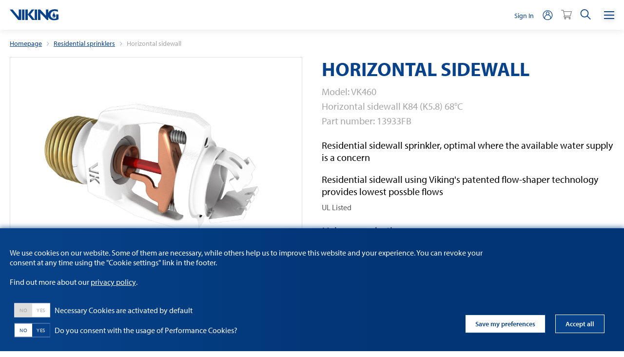

--- FILE ---
content_type: text/html; charset=utf-8
request_url: https://www.viking-emea.shop/en-US/products/Residential-sprinklers/Horizontal-sidewall-1049?productcode=13933FB
body_size: 17926
content:



<!DOCTYPE html>
<html lang="en">
<head>
    <meta http-equiv="Content-Type" content="text/html; charset=UTF-8" />
    <meta name="viewport" content="width=device-width, initial-scale=0.86, maximum-scale=3.0, minimum-scale=0.86" />
    <meta name="description" content="Viking Residential range includes the market-leading flat-plate concealed sprinklers and residential sprinklers where optimal water supply is a concern" />
    <meta name="keywords" content="viking, uk, web shop, web store, shop, store, residential, sprinkler, pendent, recessed, sidewall, coverplate, concealed, upright, flush, flat, k-factor, temperature" />

    <title>Viking UK Residential Web shop | Residential Sprinklers</title>

    


<link rel="apple-touch-icon" sizes="57x57" href="/node_modules/@viking/emea-staticsite/dist/html/sites/viking/assets/favicons/apple-icon-57x57.png" />
<link rel="apple-touch-icon" sizes="60x60" href="/node_modules/@viking/emea-staticsite/dist/html/sites/viking/assets/favicons/apple-icon-60x60.png" />
<link rel="apple-touch-icon" sizes="72x72" href="/node_modules/@viking/emea-staticsite/dist/html/sites/viking/assets/favicons/apple-icon-72x72.png" />
<link rel="apple-touch-icon" sizes="76x76" href="/node_modules/@viking/emea-staticsite/dist/html/sites/viking/assets/favicons/apple-icon-76x76.png" />
<link rel="apple-touch-icon" sizes="114x114" href="/node_modules/@viking/emea-staticsite/dist/html/sites/viking/assets/favicons/apple-icon-114x114.png" />
<link rel="apple-touch-icon" sizes="120x120" href="/node_modules/@viking/emea-staticsite/dist/html/sites/viking/assets/favicons/apple-icon-120x120.png" />
<link rel="apple-touch-icon" sizes="144x144" href="/node_modules/@viking/emea-staticsite/dist/html/sites/viking/assets/favicons/apple-icon-144x144.png" />
<link rel="apple-touch-icon" sizes="152x152" href="/node_modules/@viking/emea-staticsite/dist/html/sites/viking/assets/favicons/apple-icon-152x152.png" />
<link rel="apple-touch-icon" sizes="180x180" href="/node_modules/@viking/emea-staticsite/dist/html/sites/viking/assets/favicons/apple-icon-180x180.png" />

<link rel="icon" type="image/png" sizes="192x192" href="/node_modules/@viking/emea-staticsite/dist/html/sites/viking/assets/favicons/android-icon-192x192.png">
<link rel="icon" type="image/png" sizes="32x32" href="/node_modules/@viking/emea-staticsite/dist/html/sites/viking/assets/favicons/favicon-32x32.png">
<link rel="icon" type="image/png" sizes="96x96" href="/node_modules/@viking/emea-staticsite/dist/html/sites/viking/assets/favicons/favicon-96x96.png">
<link rel="icon" type="image/png" sizes="16x16" href="/node_modules/@viking/emea-staticsite/dist/html/sites/viking/assets/favicons/favicon-16x16.png">
<link rel="manifest" href="/node_modules/@viking/emea-staticsite/dist/html/sites/viking/assets/favicons/manifest.json">
<meta name="msapplication-TileImage" content="/node_modules/@viking/emea-staticsite/dist/html/sites/viking/assets/favicons/ms-icon-144x144.png">

<meta name="msapplication-TileColor" content="#FFFFFF">
<meta name="theme-color" content="#FFFFFF">


    <link href="/Content/Widgets/Kentico.RichText/main.css" rel="stylesheet"/>


    

    <link href="/node_modules/@viking/emea-staticsite/dist/html/sites/viking/assets/css/viking.css" rel="stylesheet"/>


    
    
    


<!-- Google Tag Manager -->
<script>(function(w,d,s,l,i){w[l]=w[l]||[];w[l].push({'gtm.start':
new Date().getTime(),event:'gtm.js'});var f=d.getElementsByTagName(s)[0],
j=d.createElement(s),dl=l!='dataLayer'?'&l='+l:'';j.async=true;j.src=
'https://www.googletagmanager.com/gtm.js?id='+i+dl;f.parentNode.insertBefore(j,f);
})(window,document,'script','dataLayer', 'GTM-5T4FQC4');</script>
<!-- End Google Tag Manager -->


    




<script type="text/javascript">
var sdkInstance="appInsightsSDK";window[sdkInstance]="appInsights";var aiName=window[sdkInstance],aisdk=window[aiName]||function(e){function n(e){t[e]=function(){var n=arguments;t.queue.push(function(){t[e].apply(t,n)})}}var t={config:e};t.initialize=!0;var i=document,a=window;setTimeout(function(){var n=i.createElement("script");n.src=e.url||"https://az416426.vo.msecnd.net/scripts/b/ai.2.min.js",i.getElementsByTagName("script")[0].parentNode.appendChild(n)});try{t.cookie=i.cookie}catch(e){}t.queue=[],t.version=2;for(var r=["Event","PageView","Exception","Trace","DependencyData","Metric","PageViewPerformance"];r.length;)n("track"+r.pop());n("startTrackPage"),n("stopTrackPage");var s="Track"+r[0];if(n("start"+s),n("stop"+s),n("setAuthenticatedUserContext"),n("clearAuthenticatedUserContext"),n("flush"),!(!0===e.disableExceptionTracking||e.extensionConfig&&e.extensionConfig.ApplicationInsightsAnalytics&&!0===e.extensionConfig.ApplicationInsightsAnalytics.disableExceptionTracking)){n("_"+(r="onerror"));var o=a[r];a[r]=function(e,n,i,a,s){var c=o&&o(e,n,i,a,s);return!0!==c&&t["_"+r]({message:e,url:n,lineNumber:i,columnNumber:a,error:s}),c},e.autoExceptionInstrumented=!0}return t}(
{
        instrumentationKey: "fe2c48bc-ff5a-4aa7-bbb3-3f2a42b19e69",
        isCookieUseDisabled: true,
        isStorageUseDisabled: true,
        enableSessionStorageBuffer: true
}
    ); window[aiName] = aisdk, aisdk.queue && 0 === aisdk.queue.length && aisdk.trackPageView({});

</script>

    <script type="text/javascript">
    function eraseCookie(name) {
        document.cookie = name + '=; Max-Age=-99999999;';
    }

    eraseCookie("ai_user");
    eraseCookie("ai_session");
    </script>


</head>

<body>
    


<!-- Google Tag Manager (noscript) -->
<noscript><iframe src="https://www.googletagmanager.com/ns.html?id=GTM-5T4FQC4"
height="0" width="0" style="display:none;visibility:hidden"></iframe></noscript>
<!-- End Google Tag Manager (noscript) -->


    <svg version="1.1" xmlns="http://www.w3.org/2000/svg" xmlns:xlink="http://www.w3.org/1999/xlink" aria-hidden="true" style="position: absolute; width: 0; height: 0; overflow: hidden;" x="0px" y="0px">
  <symbol id="add" viewBox="0 0 32 32">
    <path fill="#a5a5a5" style="fill: var(--color1, #a5a5a5)" d="M24.358 15.291h-7.65v-7.65c0-0.391-0.317-0.708-0.708-0.708s-0.708 0.317-0.708 0.708v7.65h-7.65c-0.391 0-0.708 0.317-0.708 0.708s0.317 0.708 0.708 0.708h7.65v7.65c0 0.391 0.317 0.708 0.708 0.708s0.708-0.317 0.708-0.708v-7.65h7.65c0.391 0 0.708-0.317 0.708-0.708s-0.317-0.708-0.708-0.708z"></path>
    <path fill="none" stroke="#a5a5a5" style="stroke: var(--color1, #a5a5a5)" stroke-linejoin="miter" stroke-linecap="butt" stroke-miterlimit="4" stroke-width="2.6667" d="M30.667 16c0 8.1-6.567 14.667-14.667 14.667s-14.667-6.566-14.667-14.667c0-8.1 6.566-14.667 14.667-14.667s14.667 6.566 14.667 14.667z"></path>
  </symbol>
  <symbol id="alert" viewBox="0 0 35 32">
    <path d="M34.353 25.709l-13.343-23.612c-0.742-1.313-2.071-2.097-3.555-2.097s-2.813 0.784-3.555 2.097l-13.343 23.612c-0.742 1.313-0.742 2.881 0 4.194s2.071 2.097 3.555 2.097h26.686c1.484 0 2.813-0.784 3.555-2.097s0.742-2.881 0-4.194zM32.581 28.858c-0.372 0.659-1.039 1.052-1.784 1.052h-26.686c-0.745 0-1.412-0.393-1.784-1.052s-0.372-1.445 0-2.104l13.343-23.612c0.372-0.659 1.039-1.052 1.784-1.052s1.411 0.393 1.784 1.052l13.343 23.612c0.372 0.659 0.372 1.445-0 2.104z"></path>
    <path d="M18.477 12.001h-2.045v10.226h2.045v-10.226z"></path>
    <path d="M17.454 24.272c-0.752 0-1.363 0.612-1.363 1.363s0.612 1.363 1.363 1.363c0.752 0 1.364-0.612 1.364-1.363s-0.612-1.363-1.364-1.363z"></path>
  </symbol>
  <symbol id="calender" viewBox="0 0 32 32">
    <path d="M28.25 2.5h-1.5v-2.5h-2.5v2.5h-16.5v-2.5h-2.5v2.5h-1.5c-2.068 0-3.75 1.682-3.75 3.75v22c0 2.068 1.682 3.75 3.75 3.75h24.5c2.068 0 3.75-1.682 3.75-3.75v-22c0-2.068-1.682-3.75-3.75-3.75zM29.5 28.25c0 0.689-0.561 1.25-1.25 1.25h-24.5c-0.689 0-1.25-0.561-1.25-1.25v-16.5h27v16.5zM29.5 9.25h-27v-3c0-0.689 0.561-1.25 1.25-1.25h1.5v2.5h2.5v-2.5h16.5v2.5h2.5v-2.5h1.5c0.689 0 1.25 0.561 1.25 1.25v3z"></path>
    <path d="M7.25 14.375h-2.5v2.5h2.5v-2.5z"></path>
    <path d="M12.25 14.375h-2.5v2.5h2.5v-2.5z"></path>
    <path d="M17.25 14.375h-2.5v2.5h2.5v-2.5z"></path>
    <path d="M22.25 14.375h-2.5v2.5h2.5v-2.5z"></path>
    <path d="M27.25 14.375h-2.5v2.5h2.5v-2.5z"></path>
    <path d="M7.25 19.375h-2.5v2.5h2.5v-2.5z"></path>
    <path d="M12.25 19.375h-2.5v2.5h2.5v-2.5z"></path>
    <path d="M17.25 19.375h-2.5v2.5h2.5v-2.5z"></path>
    <path d="M22.25 19.375h-2.5v2.5h2.5v-2.5z"></path>
    <path d="M7.25 24.375h-2.5v2.5h2.5v-2.5z"></path>
    <path d="M12.25 24.375h-2.5v2.5h2.5v-2.5z"></path>
    <path d="M17.25 24.375h-2.5v2.5h2.5v-2.5z"></path>
    <path d="M22.25 24.375h-2.5v2.5h2.5v-2.5z"></path>
    <path d="M27.25 19.375h-2.5v2.5h2.5v-2.5z"></path>
  </symbol>
  <symbol id="check" viewBox="0 0 32 32">
    <path d="M31.641 4.223c-0.491-0.508-1.302-0.523-1.81-0.032-0.011 0.010-0.021 0.021-0.032 0.032l-20.855 20.855-6.775-6.775c-0.508-0.491-1.319-0.477-1.81 0.032-0.479 0.496-0.479 1.282 0 1.778l7.68 7.68c0.5 0.5 1.31 0.5 1.81 0l21.76-21.76c0.509-0.491 0.523-1.301 0.032-1.81z"></path>
  </symbol>
  <symbol id="chevron-down" viewBox="0 0 61 32">
    <path d="M30.529 31.89c-0.352 0.001-0.691-0.139-0.94-0.388l-29.216-29.216c-0.51-0.527-0.495-1.368 0.033-1.878 0.515-0.497 1.331-0.497 1.845 0l28.279 28.276 28.276-28.279c0.51-0.527 1.35-0.542 1.878-0.033s0.542 1.35 0.033 1.878c-0.011 0.011-0.022 0.022-0.033 0.033l-29.216 29.216c-0.248 0.249-0.586 0.39-0.938 0.39z"></path>
  </symbol>
  <symbol id="chevron-right" viewBox="0 0 4 9">
    <path d="M4 4.50214C4.00008 4.5483 3.98259 4.59259 3.95135 4.62527L0.286716 8.45118C0.220549 8.51791 0.115092 8.51599 0.0511747 8.44691C-0.0111658 8.37951 -0.0111658 8.27267 0.0511747 8.20529L3.59788 4.50216L0.0508463 0.799368C-0.0153201 0.732637 -0.0171472 0.622555 0.0467548 0.553461C0.110672 0.484383 0.216114 0.482474 0.282296 0.549189C0.283686 0.550591 0.285045 0.55201 0.286388 0.553461L3.95103 4.37936C3.98229 4.4119 3.99989 4.45607 4 4.50214Z" fill="#07428A" />
  </symbol>
  <symbol id="close" viewBox="0 0 32 32">
    <path d="M17.766 15.998l13.866 13.866c0.488 0.488 0.488 1.28 0 1.768s-1.28 0.488-1.768 0l-13.866-13.866-13.866 13.866c-0.488 0.488-1.28 0.488-1.768 0s-0.488-1.28 0-1.768l13.866-13.866-13.866-13.866c-0.488-0.488-0.488-1.28 0-1.768 0.244-0.244 0.564-0.366 0.884-0.366s0.64 0.122 0.884 0.366l13.866 13.866 13.866-13.866c0.244-0.244 0.564-0.366 0.884-0.366s0.64 0.122 0.884 0.366c0.488 0.488 0.488 1.28 0 1.768l-13.866 13.866z"></path>
  </symbol>
  <symbol id="delivery" viewBox="0 0 32 32">
    <path d="M7.467 21.067c-1.765 0-3.2 1.435-3.2 3.2s1.435 3.2 3.2 3.2c1.765 0 3.2-1.435 3.2-3.2s-1.435-3.2-3.2-3.2zM7.467 26.4c-1.177 0-2.133-0.957-2.133-2.133s0.957-2.133 2.133-2.133c1.177 0 2.133 0.957 2.133 2.133s-0.957 2.133-2.133 2.133z"></path>
    <path d="M25.6 21.067c-1.765 0-3.2 1.435-3.2 3.2s1.435 3.2 3.2 3.2c1.765 0 3.2-1.435 3.2-3.2s-1.435-3.2-3.2-3.2zM25.6 26.4c-1.177 0-2.133-0.957-2.133-2.133s0.957-2.133 2.133-2.133c1.177 0 2.133 0.957 2.133 2.133s-0.957 2.133-2.133 2.133z"></path>
    <path d="M31.915 18.111l-4.8-7.467c-0.098-0.153-0.267-0.245-0.448-0.245h-5.867c-0.295 0-0.533 0.239-0.533 0.533v13.333c0 0.295 0.238 0.533 0.533 0.533h2.133v-1.067h-1.6v-12.267h5.042l4.558 7.090v5.177h-2.667v1.067h3.2c0.295 0 0.533-0.238 0.533-0.533v-5.867c0-0.102-0.029-0.203-0.085-0.288z"></path>
    <path d="M23.467 17.333v-3.733h4.267v-1.067h-4.8c-0.295 0-0.533 0.239-0.533 0.533v4.8c0 0.295 0.238 0.533 0.533 0.533h8v-1.067l-7.467 0z"></path>
    <path d="M20.8 6.667h-20.267c-0.294 0-0.533 0.239-0.533 0.533v17.067c0 0.295 0.239 0.533 0.533 0.533h4.267v-1.067h-3.733v-16h19.2v16h-10.133v1.067h10.667c0.295 0 0.533-0.238 0.533-0.533v-17.067c0-0.294-0.238-0.533-0.533-0.533z"></path>
    <path d="M3.733 21.6h-3.2v1.067h3.2v-1.067z"></path>
    <path d="M20.267 21.6h-9.067v1.067h9.067v-1.067z"></path>
    <path d="M31.467 21.6h-2.133v1.067h2.133v-1.067z"></path>
    <path d="M20.8 8.8h-18.667v1.067h18.667v-1.067z"></path>
    <path d="M8 23.733h-1.067v1.067h1.067v-1.067z"></path>
    <path d="M26.133 23.733h-1.067v1.067h1.067v-1.067z"></path>
    <path d="M9.6 4.533h-7.467v1.067h7.467v-1.067z"></path>
    <path d="M1.067 4.533h-1.067v1.067h1.067v-1.067z"></path>
  </symbol>
  <symbol id="loading" viewBox="0 0 144 24" preserveAspectRatio="xMidYMid">
    <g transform="translate(10 10)">
      <circle cx="0" cy="0" r="6" fill="#07428a">
        <animateTransform attributeName="transform" type="scale" begin="-0.6578947368421052s" calcMode="spline" keySplines="0.3 0 0.7 1;0.3 0 0.7 1" values="0;1;0" keyTimes="0;0.5;1" dur="1.7543859649122806s" repeatCount="indefinite"></animateTransform>
      </circle>
    </g>
    <g transform="translate(30 10)">
      <circle cx="0" cy="0" r="6" fill="#0b4fa3">
        <animateTransform attributeName="transform" type="scale" begin="-0.43859649122807015s" calcMode="spline" keySplines="0.3 0 0.7 1;0.3 0 0.7 1" values="0;1;0" keyTimes="0;0.5;1" dur="1.7543859649122806s" repeatCount="indefinite"></animateTransform>
      </circle>
    </g>
    <g transform="translate(50 10)">
      <circle cx="0" cy="0" r="6" fill="#1c67c3">
        <animateTransform attributeName="transform" type="scale" begin="-0.21929824561403508s" calcMode="spline" keySplines="0.3 0 0.7 1;0.3 0 0.7 1" values="0;1;0" keyTimes="0;0.5;1" dur="1.7543859649122806s" repeatCount="indefinite"></animateTransform>
      </circle>
    </g>
    <g transform="translate(70 10)">
      <circle cx="0" cy="0" r="6" fill="#7ba4d6">
        <animateTransform attributeName="transform" type="scale" begin="0s" calcMode="spline" keySplines="0.3 0 0.7 1;0.3 0 0.7 1" values="0;1;0" keyTimes="0;0.5;1" dur="1.7543859649122806s" repeatCount="indefinite"></animateTransform>
      </circle>
    </g>
  </symbol>
  <symbol id="minus" viewBox="0 0 32 32">
    <path d="M30.75 14.75h-29.5c-0.69 0-1.25 0.56-1.25 1.25s0.56 1.25 1.25 1.25h29.5c0.69 0 1.25-0.56 1.25-1.25s-0.56-1.25-1.25-1.25z"></path>
  </symbol>
  <symbol id="person" viewBox="-2 0 30 24">
    <path d="M13.538 27.077c-3.206 0-6.315-1.14-8.755-3.211-0.573-0.486-1.11-1.025-1.597-1.601-2.055-2.436-3.187-5.535-3.187-8.726 0-3.616 1.408-7.016 3.965-9.573s5.957-3.965 9.573-3.965c3.616 0 7.016 1.408 9.573 3.965s3.965 5.957 3.965 9.573c0 3.191-1.132 6.29-3.186 8.726-0.487 0.577-1.025 1.116-1.598 1.602-2.44 2.071-5.549 3.211-8.755 3.211zM13.538 1.692c-6.532 0-11.846 5.314-11.846 11.846 0 2.793 0.99 5.504 2.787 7.635 0.426 0.505 0.897 0.977 1.399 1.402 2.135 1.812 4.855 2.809 7.66 2.809s5.525-0.998 7.66-2.809c0.502-0.426 0.973-0.898 1.399-1.403 1.797-2.13 2.787-4.842 2.787-7.634 0-6.532-5.314-11.846-11.846-11.846z"></path>
    <path d="M13.538 13.538c-2.799 0-5.077-2.277-5.077-5.077s2.277-5.077 5.077-5.077c2.799 0 5.077 2.277 5.077 5.077s-2.277 5.077-5.077 5.077zM13.538 5.077c-1.866 0-3.385 1.518-3.385 3.385s1.518 3.385 3.385 3.385c1.866 0 3.385-1.518 3.385-3.385s-1.518-3.385-3.385-3.385z"></path>
    <path d="M21.746 24.067c-0.068 0-0.137-0.008-0.207-0.026-0.453-0.114-0.728-0.573-0.615-1.027 0.152-0.605 0.229-1.231 0.229-1.861 0-4.14-3.366-7.555-7.504-7.615l-0.111-0.001-0.111 0.001c-4.138 0.059-7.504 3.475-7.504 7.615 0 0.63 0.077 1.256 0.229 1.861 0.114 0.453-0.161 0.913-0.615 1.027s-0.913-0.161-1.027-0.615c-0.186-0.74-0.28-1.504-0.28-2.273 0-2.463 0.953-4.785 2.683-6.538 1.728-1.751 4.034-2.735 6.493-2.769 0.004-0 0.008-0 0.012-0l0.12-0.001 0.12 0.001c0.004 0 0.008 0 0.012 0 2.459 0.034 4.764 1.018 6.493 2.769 1.73 1.753 2.683 4.075 2.683 6.538 0 0.768-0.094 1.533-0.28 2.273-0.096 0.384-0.441 0.64-0.82 0.64z"></path>
  </symbol>
  <symbol id="arrow-up" viewBox="0 0 12 7">
    <path d="M5.725 2.213l4.12 3.742a.75.75 0 0 0 1.008-1.11L6.23.645a.75.75 0 0 0-1.008 0l-4.625 4.2a.75.75 0 0 0 1.008 1.11l4.12-3.742z" />
  </symbol>
  <symbol id="plus" viewBox="0 0 32 32">
    <path d="M30.75 14.75h-13.5v-13.5c0-0.69-0.56-1.25-1.25-1.25s-1.25 0.56-1.25 1.25v13.5h-13.5c-0.69 0-1.25 0.56-1.25 1.25s0.56 1.25 1.25 1.25h13.5v13.5c0 0.69 0.56 1.25 1.25 1.25s1.25-0.56 1.25-1.25v-13.5h13.5c0.69 0 1.25-0.56 1.25-1.25s-0.56-1.25-1.25-1.25z"></path>
  </symbol>
  <symbol id="raindrop" viewBox="0 0 32 32">
    <path d="M8.039 22.655c2.651 6.57 10.619 6.073 11.951 3.122-1.998 1.319-9.796 0.653-10.619-6.4-0.17-1.476 0.327-2.625 0.836-3.618 0.496-0.823 2.325-3.618 3.148-5.42 1.162-2.469 1.829-5.42 2.155-8.216 0-0.327 0.17-0.496 0.496-0.496s0.496 0.17 0.496 0.496c0.327 2.795 0.993 5.577 2.155 8.216 0.836 1.646 2.495 4.598 3.148 5.42 1.489 1.972 2.155 4.428 2.155 6.896 0 4.271-3.657 7.719-7.967 7.719s-7.954-3.448-7.954-7.719z"></path>
  </symbol>
  <symbol id="review" viewBox="0 0 32 32">
    <path d="M29.344 19.813c0.446-0.498 0.718-1.156 0.718-1.875 0-1.551-1.262-2.813-2.813-2.813h-5.459c0.541-1.641 0.771-3.817 0.771-4.751v-0.937c0-2.067-1.683-3.75-3.75-3.75h-0.938c-0.43 0-0.805 0.293-0.909 0.71l-0.511 2.043c-0.716 2.861-2.988 6.018-5.339 6.592-0.412-1.043-1.429-1.783-2.616-1.783h-5.625c-0.518 0-0.938 0.42-0.938 0.937v16.875c0 0.518 0.42 0.938 0.938 0.938h5.625c1.118 0 2.086-0.656 2.539-1.603l3.221 1.074c1.053 0.351 2.151 0.529 3.261 0.529h7.854c1.551 0 2.812-1.262 2.812-2.813 0-0.366-0.070-0.716-0.198-1.036 1.193-0.326 2.073-1.419 2.073-2.714 0-0.719-0.272-1.377-0.718-1.875 0.446-0.498 0.718-1.156 0.718-1.875s-0.272-1.377-0.718-1.875zM9.438 29.188c0 0.517-0.421 0.938-0.937 0.938h-4.688v-15h4.688c0.517 0 0.937 0.421 0.937 0.937v13.125zM25.375 20.75h1.875c0.517 0 0.937 0.421 0.937 0.938s-0.421 0.937-0.937 0.937h-1.875c-0.517 0-0.938 0.42-0.938 0.938s0.42 0.938 0.938 0.938h1.875c0.517 0 0.937 0.421 0.937 0.937s-0.421 0.938-0.937 0.938h-1.875c-0.517 0-0.938 0.42-0.938 0.937s0.42 0.938 0.938 0.938c0.517 0 0.937 0.421 0.937 0.937s-0.421 0.938-0.937 0.938h-7.854c-0.909 0-1.807-0.146-2.669-0.433l-3.54-1.18v-11.601c1.471-0.279 2.91-1.211 4.209-2.735 1.269-1.489 2.298-3.463 2.752-5.281l0.333-1.333h0.206c1.034 0 1.875 0.841 1.875 1.875v0.937c0 1.259-0.394 3.673-0.898 4.751h-1.915c-0.517 0-0.937 0.42-0.937 0.937s0.42 0.938 0.937 0.938h9.375c0.517 0 0.937 0.421 0.937 0.938s-0.421 0.937-0.937 0.937h-1.875c-0.517 0-0.938 0.42-0.938 0.938s0.42 0.937 0.938 0.937z"></path>
    <path d="M6.625 28.25c0.518 0 0.938-0.42 0.938-0.938s-0.42-0.937-0.938-0.937c-0.518 0-0.937 0.42-0.937 0.937s0.42 0.938 0.937 0.938z"></path>
    <path d="M19.75 0c-0.518 0-0.937 0.42-0.937 0.938v1.938c0 0.518 0.42 0.938 0.937 0.938s0.938-0.42 0.938-0.938v-1.938c0-0.518-0.42-0.938-0.938-0.938z"></path>
    <path d="M15.772 4.135l-1.326-1.326c-0.366-0.366-0.96-0.366-1.326 0s-0.366 0.96 0 1.326l1.326 1.326c0.366 0.366 0.96 0.366 1.326 0s0.366-0.96 0-1.326z"></path>
    <path d="M26.379 2.809c-0.366-0.366-0.96-0.366-1.326 0l-1.326 1.326c-0.366 0.366-0.366 0.96 0 1.326s0.96 0.366 1.326 0l1.326-1.326c0.366-0.366 0.366-0.96 0-1.326z"></path>
  </symbol>
  <symbol id="search" viewBox="0 0 32 32">
    <path d="M31.398 28.641l-8.899-8.899c1.688-2.084 2.704-4.733 2.704-7.617 0-6.686-5.44-12.126-12.126-12.126s-12.125 5.44-12.125 12.126c0 6.686 5.44 12.125 12.126 12.125 2.884 0 5.533-1.016 7.617-2.704l8.899 8.899c0.249 0.249 0.653 0.249 0.903 0l0.902-0.902c0.249-0.249 0.249-0.653-0-0.903zM13.078 21.698c-5.279 0-9.573-4.294-9.573-9.573s4.294-9.573 9.573-9.573 9.573 4.294 9.573 9.573c0 5.279-4.294 9.573-9.573 9.573z"></path>
  </symbol>
  <symbol id="shopping-cart" viewBox="0 0 32 32">
    <path d="M10.31 20.833h0.001c0.001 0 0.002-0 0.004-0h16.997c0.418 0 0.786-0.28 0.901-0.685l3.75-13.217c0.081-0.285 0.024-0.591-0.153-0.828s-0.454-0.376-0.749-0.376h-22.914l-0.67-3.037c-0.095-0.432-0.476-0.739-0.915-0.739h-5.625c-0.518 0-0.938 0.423-0.938 0.944s0.42 0.944 0.938 0.944h4.873c0.119 0.538 3.207 14.533 3.385 15.338-0.996 0.436-1.695 1.436-1.695 2.599 0 1.562 1.262 2.832 2.813 2.832h17c0.518 0 0.938-0.423 0.938-0.944s-0.42-0.944-0.938-0.944h-17c-0.517 0-0.938-0.424-0.938-0.944s0.419-0.943 0.935-0.944zM29.819 7.616l-3.214 11.329h-15.541l-2.5-11.329h21.255z"></path>
    <path d="M9.375 27.441c0 1.562 1.262 2.832 2.813 2.832s2.813-1.271 2.813-2.832c0-1.562-1.262-2.832-2.813-2.832s-2.813 1.271-2.813 2.832zM12.188 26.497c0.517 0 0.938 0.424 0.938 0.944s-0.421 0.944-0.938 0.944-0.938-0.424-0.938-0.944c0-0.52 0.421-0.944 0.938-0.944z"></path>
    <path d="M22.625 27.441c0 1.562 1.262 2.832 2.812 2.832s2.813-1.271 2.813-2.832c0-1.562-1.262-2.832-2.813-2.832s-2.812 1.271-2.812 2.832zM25.438 26.497c0.517 0 0.938 0.424 0.938 0.944s-0.421 0.944-0.938 0.944-0.938-0.424-0.938-0.944c0-0.52 0.421-0.944 0.938-0.944z"></path>
  </symbol>
  <symbol id="step-1" viewBox="0 0 32 32">
    <path fill="#ddd" style="fill: var(--brand-checkout-flow-circle--fill)" d="M27.593 16c0 6.403-5.191 11.593-11.593 11.593s-11.593-5.191-11.593-11.593c0-6.403 5.191-11.593 11.593-11.593s11.593 5.191 11.593 11.593z"></path>
    <path fill="#ddd" style="fill: var(--brand-checkout-flow-circle--fill)" d="M16 32c-8.813 0-16-7.187-16-16s7.187-16 16-16c8.813 0 16 7.187 16 16s-7.187 16-16 16zM16 2.623c-7.397 0-13.377 5.98-13.377 13.377s5.98 13.377 13.377 13.377 13.377-5.98 13.377-13.377-5.98-13.377-13.377-13.377z"></path>
    <path fill="#a5a5a5" style="fill: var(--brand-checkout-flow-symbol--fill)" d="M13.534 17.784v0c0 0 0 0 0 0h7.344c0.157 0 0.315-0.105 0.367-0.315l1.626-5.823c0.052-0.105 0-0.262-0.052-0.367s-0.21-0.157-0.315-0.157h-9.915l-0.315-1.311c-0.052-0.21-0.21-0.315-0.42-0.315h-2.413c-0.21 0-0.42 0.21-0.42 0.42s0.157 0.42 0.42 0.42h2.098c0.052 0.262 1.364 6.4 1.469 6.767-0.42 0.21-0.734 0.63-0.734 1.154 0 0.682 0.525 1.259 1.207 1.259h7.344c0.21 0 0.42-0.21 0.42-0.42s-0.157-0.42-0.42-0.42h-7.344c-0.21 0-0.42-0.21-0.42-0.42 0.052-0.315 0.21-0.472 0.472-0.472zM21.928 11.961l-1.364 4.984h-6.715l-1.102-4.984h9.18z"></path>
    <path fill="#a5a5a5" style="fill: var(--brand-checkout-flow-symbol--fill)" d="M13.115 20.669c0 0.682 0.525 1.259 1.207 1.259s1.207-0.577 1.207-1.259c0-0.682-0.525-1.259-1.207-1.259s-1.207 0.577-1.207 1.259zM14.321 20.249c0.21 0 0.42 0.21 0.42 0.42s-0.157 0.42-0.42 0.42-0.42-0.21-0.42-0.42c0-0.21 0.21-0.42 0.42-0.42z"></path>
    <path fill="#a5a5a5" style="fill: var(--brand-checkout-flow-symbol--fill)" d="M18.833 20.669c0 0.682 0.525 1.259 1.207 1.259s1.207-0.577 1.207-1.259c0-0.682-0.525-1.259-1.207-1.259s-1.207 0.577-1.207 1.259zM20.039 20.249c0.21 0 0.42 0.21 0.42 0.42s-0.157 0.42-0.42 0.42c-0.21 0-0.42-0.21-0.42-0.42s0.21-0.42 0.42-0.42z"></path>
  </symbol>
  <symbol id="step-2" viewBox="0 0 32 32">
    <path fill="#ddd" style="fill: var(--brand-checkout-flow-circle--fill)" d="M27.593 16c0 6.403-5.191 11.593-11.593 11.593s-11.593-5.191-11.593-11.593c0-6.403 5.191-11.593 11.593-11.593s11.593 5.191 11.593 11.593z"></path>
    <path fill="#ddd" style="fill: var(--brand-checkout-flow-circle--fill)" d="M16 32c-8.813 0-16-7.187-16-16s7.187-16 16-16c8.813 0 16 7.187 16 16s-7.187 16-16 16zM16 2.623c-7.397 0-13.377 5.98-13.377 13.377s5.98 13.377 13.377 13.377 13.377-5.98 13.377-13.377-5.98-13.377-13.377-13.377z"></path>
    <path fill="#a5a5a5" style="fill: var(--brand-checkout-flow-symbol--fill)" d="M22.715 15.266l-0.997-0.997-5.403-5.508c-0.21-0.21-0.525-0.21-0.682 0l-5.403 5.508-0.997 0.997c-0.21 0.21-0.21 0.525 0 0.734s0.472 0.21 0.682 0l0.157-0.157v6.348c0 0.262 0.21 0.525 0.472 0.525h10.859c0.262 0 0.472-0.21 0.472-0.525v-6.348l0.157 0.157c0.21 0.21 0.525 0.21 0.682 0 0.21-0.21 0.21-0.525 0-0.734zM17.469 21.666h-2.938v-4.039h2.938v4.039zM20.879 21.666h-2.466v-4.511c0-0.262-0.21-0.525-0.472-0.525h-3.934c-0.262 0-0.472 0.21-0.472 0.525v4.511h-2.466v-6.82l4.931-5.036 4.931 5.036v6.82z"></path>
  </symbol>
  <symbol id="step-3" viewBox="0 0 32 32">
    <path fill="#ddd" style="fill: var(--brand-checkout-flow-circle--fill)" d="M27.593 16c0 6.403-5.191 11.593-11.593 11.593s-11.593-5.191-11.593-11.593c0-6.403 5.191-11.593 11.593-11.593s11.593 5.191 11.593 11.593z"></path>
    <path fill="#ddd" style="fill: var(--brand-checkout-flow-circle--fill)" d="M16 32c-8.813 0-16-7.187-16-16s7.187-16 16-16c8.813 0 16 7.187 16 16s-7.187 16-16 16zM16 2.623c-7.397 0-13.377 5.98-13.377 13.377s5.98 13.377 13.377 13.377 13.377-5.98 13.377-13.377-5.98-13.377-13.377-13.377z"></path>
    <path fill="#a5a5a5" style="fill: var(--brand-checkout-flow-symbol--fill)" d="M12.275 17.889c-0.787 0-1.364 0.63-1.364 1.416s0.63 1.416 1.364 1.416 1.364-0.63 1.364-1.416c0.052-0.787-0.577-1.416-1.364-1.416zM12.275 20.197c-0.525 0-0.944-0.42-0.944-0.944s0.42-0.944 0.944-0.944c0.525 0 0.944 0.42 0.944 0.944s-0.42 0.944-0.944 0.944z"></path>
    <path fill="#a5a5a5" style="fill: var(--brand-checkout-flow-symbol--fill)" d="M20.092 17.889c-0.787 0-1.364 0.63-1.364 1.416s0.63 1.416 1.364 1.416c0.787 0 1.364-0.63 1.364-1.416 0.052-0.787-0.577-1.416-1.364-1.416zM20.092 20.197c-0.525 0-0.944-0.42-0.944-0.944s0.42-0.944 0.944-0.944c0.525 0 0.944 0.42 0.944 0.944s-0.42 0.944-0.944 0.944z"></path>
    <path fill="#a5a5a5" style="fill: var(--brand-checkout-flow-symbol--fill)" d="M22.82 16.577l-2.046-3.305c-0.052-0.052-0.105-0.105-0.21-0.105h-2.518c-0.105 0-0.21 0.105-0.21 0.21v5.875c0 0.105 0.105 0.21 0.21 0.21h0.944v-0.472h-0.682v-5.351h2.151l1.941 3.095v2.256h-1.154v0.472h1.364c0.105 0 0.21-0.105 0.21-0.21v-2.57c0.052-0.052 0.052-0.052 0-0.105z"></path>
    <path fill="#a5a5a5" style="fill: var(--brand-checkout-flow-symbol--fill)" d="M19.2 16.21v-1.626h1.836v-0.472h-2.046c-0.105 0-0.21 0.105-0.21 0.21v2.098c0 0.105 0.105 0.21 0.21 0.21h3.462v-0.472l-3.252 0.052z"></path>
    <path fill="#a5a5a5" style="fill: var(--brand-checkout-flow-symbol--fill)" d="M18.046 11.541h-8.761c-0.105 0-0.21 0.105-0.21 0.21v7.502c0 0.105 0.105 0.21 0.21 0.21h1.836v-0.472h-1.626v-6.977h8.341v7.029h-4.354v0.472h4.616c0.105 0 0.21-0.105 0.21-0.21v-7.554c-0.052-0.105-0.157-0.21-0.262-0.21z"></path>
    <path fill="#a5a5a5" style="fill: var(--brand-checkout-flow-symbol--fill)" d="M10.702 18.098h-1.364v0.472h1.364v-0.472z"></path>
    <path fill="#a5a5a5" style="fill: var(--brand-checkout-flow-symbol--fill)" d="M17.836 18.098h-3.882v0.472h3.882v-0.472z"></path>
    <path fill="#a5a5a5" style="fill: var(--brand-checkout-flow-symbol--fill)" d="M22.662 18.098h-0.944v0.472h0.944v-0.472z"></path>
    <path fill="#a5a5a5" style="fill: var(--brand-checkout-flow-symbol--fill)" d="M18.046 12.485h-8.026v0.472h8.026v-0.472z"></path>
    <path fill="#a5a5a5" style="fill: var(--brand-checkout-flow-symbol--fill)" d="M12.538 19.043h-0.472v0.472h0.472v-0.472z"></path>
    <path fill="#a5a5a5" style="fill: var(--brand-checkout-flow-symbol--fill)" d="M20.354 19.043h-0.472v0.472h0.472v-0.472z"></path>
    <path fill="#a5a5a5" style="fill: var(--brand-checkout-flow-symbol--fill)" d="M13.22 10.597h-3.2v0.472h3.2v-0.472z"></path>
    <path fill="#a5a5a5" style="fill: var(--brand-checkout-flow-symbol--fill)" d="M9.548 10.597h-0.472v0.472h0.472v-0.472z"></path>
  </symbol>
  <symbol id="step-4" viewBox="0 0 32 32">
    <path fill="#ddd" style="fill: var(--brand-checkout-flow-circle--fill)" d="M27.593 16c0 6.403-5.191 11.593-11.593 11.593s-11.593-5.191-11.593-11.593c0-6.403 5.191-11.593 11.593-11.593s11.593 5.191 11.593 11.593z"></path>
    <path fill="#ddd" style="fill: var(--brand-checkout-flow-circle--fill)" d="M16 32c-8.813 0-16-7.187-16-16s7.187-16 16-16c8.813 0 16 7.187 16 16s-7.187 16-16 16zM16 2.623c-7.397 0-13.377 5.98-13.377 13.377s5.98 13.377 13.377 13.377 13.377-5.98 13.377-13.377-5.98-13.377-13.377-13.377z"></path>
    <path fill="#a5a5a5" style="fill: var(--brand-checkout-flow-symbol--fill)" d="M21.718 17.311c0.21-0.21 0.315-0.525 0.315-0.839 0-0.682-0.525-1.259-1.207-1.259h-2.361c0.21-0.734 0.315-1.679 0.315-2.098v-0.42c0-0.892-0.734-1.626-1.626-1.626h-0.367c-0.21 0-0.367 0.105-0.367 0.315l-0.21 0.892c-0.315 1.259-1.311 2.623-2.308 2.885-0.157-0.472-0.63-0.787-1.102-0.787h-2.413c-0.21 0-0.42 0.21-0.42 0.42v7.397c0 0.21 0.157 0.42 0.42 0.42h2.413c0.472 0 0.892-0.262 1.102-0.682l1.364 0.472c0.472 0.157 0.944 0.21 1.416 0.21h3.41c0.682 0 1.207-0.577 1.207-1.259 0-0.157-0.052-0.315-0.105-0.472 0.525-0.157 0.892-0.63 0.892-1.207 0-0.315-0.105-0.63-0.315-0.839 0.21-0.21 0.315-0.525 0.315-0.839-0.052-0.157-0.157-0.472-0.367-0.682zM13.167 21.456c0 0.21-0.157 0.42-0.42 0.42h-2.046v-6.61h2.046c0.21 0 0.42 0.21 0.42 0.42v5.771zM20.039 17.731h0.787c0.21 0 0.42 0.21 0.42 0.42s-0.157 0.42-0.42 0.42h-0.787c-0.21 0-0.42 0.21-0.42 0.42s0.157 0.42 0.42 0.42h0.787c0.21 0 0.42 0.21 0.42 0.42s-0.157 0.42-0.42 0.42h-0.787c-0.21 0-0.42 0.21-0.42 0.42s0.157 0.42 0.42 0.42c0.21 0 0.42 0.21 0.42 0.42s-0.157 0.42-0.42 0.42h-3.41c-0.367 0-0.787-0.052-1.154-0.21l-1.521-0.525v-5.089c0.63-0.105 1.259-0.525 1.836-1.207 0.525-0.63 0.997-1.521 1.207-2.308l0.157-0.577h0.105c0.42 0 0.787 0.367 0.787 0.839v0.42c0 0.577-0.157 1.626-0.367 2.098h-0.892c-0.21 0-0.42 0.21-0.42 0.42s0.157 0.42 0.42 0.42h4.039c0.21 0 0.42 0.21 0.42 0.42s-0.157 0.42-0.42 0.42h-0.787c-0.21 0-0.42 0.21-0.42 0.42s0.157 0.262 0.42 0.262z"></path>
    <path fill="#a5a5a5" style="fill: var(--brand-checkout-flow-symbol--fill)" d="M11.908 21.036c0.21 0 0.42-0.21 0.42-0.42s-0.157-0.42-0.42-0.42c-0.21 0-0.42 0.21-0.42 0.42 0.052 0.21 0.21 0.42 0.42 0.42z"></path>
    <path fill="#a5a5a5" style="fill: var(--brand-checkout-flow-symbol--fill)" d="M17.574 8.603c-0.21 0-0.42 0.21-0.42 0.42v0.839c0 0.21 0.157 0.42 0.42 0.42 0.21 0 0.42-0.21 0.42-0.42v-0.839c0-0.21-0.157-0.42-0.42-0.42z"></path>
    <path fill="#a5a5a5" style="fill: var(--brand-checkout-flow-symbol--fill)" d="M15.895 10.439l-0.577-0.577c-0.157-0.157-0.42-0.157-0.577 0s-0.157 0.42 0 0.577l0.577 0.577c0.157 0.157 0.42 0.157 0.577 0s0.157-0.42 0-0.577z"></path>
    <path fill="#a5a5a5" style="fill: var(--brand-checkout-flow-symbol--fill)" d="M20.459 9.862c-0.157-0.157-0.42-0.157-0.577 0l-0.577 0.577c-0.157 0.157-0.157 0.42 0 0.577s0.42 0.157 0.577 0l0.577-0.577c0.157-0.157 0.157-0.42 0-0.577z"></path>
  </symbol>
  <symbol id="trash" viewBox="0 0 26 32">
    <path d="M17.417 11.594c-0.414 0-0.749 0.335-0.749 0.749v14.164c0 0.414 0.335 0.749 0.749 0.749s0.749-0.336 0.749-0.749v-14.164c0-0.414-0.335-0.749-0.749-0.749z"></path>
    <path d="M8.575 11.594c-0.414 0-0.749 0.335-0.749 0.749v14.164c0 0.414 0.335 0.749 0.749 0.749s0.749-0.336 0.749-0.749v-14.164c0-0.414-0.335-0.749-0.749-0.749z"></path>
    <path d="M2.128 9.527v18.464c0 1.091 0.4 2.116 1.099 2.852 0.696 0.737 1.664 1.156 2.678 1.158h14.179c1.014-0.002 1.982-0.42 2.678-1.158 0.699-0.735 1.099-1.76 1.099-2.852v-18.464c1.39-0.369 2.29-1.711 2.104-3.137s-1.401-2.492-2.839-2.492h-3.837v-0.937c0.004-0.788-0.307-1.544-0.865-2.101s-1.315-0.866-2.103-0.859h-6.655c-0.788-0.006-1.545 0.303-2.103 0.859s-0.869 1.313-0.865 2.101v0.937h-3.837c-1.438 0-2.652 1.067-2.839 2.492s0.715 2.768 2.104 3.137zM20.084 30.501h-14.179c-1.281 0-2.278-1.101-2.278-2.511v-18.398h18.735v18.398c0 1.41-0.997 2.511-2.278 2.511zM8.199 2.96c-0.005-0.39 0.148-0.766 0.425-1.041s0.653-0.427 1.044-0.42h6.655c0.391-0.007 0.767 0.145 1.044 0.42s0.43 0.651 0.425 1.041v0.937h-9.592v-0.937zM2.863 5.396h20.264c0.745 0 1.349 0.604 1.349 1.349s-0.604 1.349-1.349 1.349h-20.264c-0.745 0-1.349-0.604-1.349-1.349s0.604-1.349 1.349-1.349z"></path>
    <path d="M12.995 11.594c-0.414 0-0.749 0.335-0.749 0.749v14.164c0 0.414 0.335 0.749 0.749 0.749s0.749-0.336 0.749-0.749v-14.164c0-0.414-0.335-0.749-0.749-0.749z"></path>
  </symbol>
  <symbol id="facebook" viewBox="0 0 40 40">
    <path d="M20 0c11.046 0 20 8.954 20 20s-8.954 20-20 20S0 31.046 0 20 8.954 0 20 0zm1.89 11.6c-1.12 0-1.96.35-2.66 1.05-.63.7-.98 1.68-.98 2.94v2.17H15.8v3.01h2.59v7.63h2.94v-7.63h2.45l.35-3.01h-2.87v-1.89c0-.49.07-.91.28-1.12.21-.21.56-.35 1.12-.35h1.47v-2.66c-.56-.07-1.26-.14-2.24-.14z" />
  </symbol>
  <symbol id="instagram" viewBox="0 0 40 40">
    <path d="M19.802 11.2l-4.2.1c-1 .1-1.5.3-1.9.4-.5.2-.8.4-1.2.8s-.6.7-.8 1.2c-.2.3-.4.9-.4 1.9-.1 1.1-.1 1.4-.1 4.2l.1 4.2c.1 1 .3 1.5.4 1.9.2.5.4.8.8 1.2s.7.6 1.2.8c.3.2.9.4 1.9.4 1.1.1 1.4.1 4.2.1l4.2-.1c1-.1 1.5-.3 1.9-.4.5-.2.8-.4 1.2-.8s.6-.7.8-1.2c.2-.3.4-.9.4-1.9.1-1.1.1-1.4.1-4.2l-.1-4.2c-.1-1-.3-1.5-.4-1.9-.2-.5-.4-.8-.8-1.2s-.7-.6-1.2-.8c-.3-.2-.9-.4-1.9-.4-1.1-.1-1.4-.1-4.2-.1zm0-1.9l4.3.1c1.1.1 1.8.2 2.5.5.6.3 1.2.6 1.8 1.2.6.5.9 1.1 1.2 1.8.3.6.4 1.4.5 2.5s.1 1.5.1 4.3l-.1 4.3c-.1 1.1-.2 1.8-.5 2.5-.3.6-.6 1.2-1.2 1.8-.5.6-1.1.9-1.8 1.2-.6.3-1.4.4-2.5.5s-1.5.1-4.3.1-3.2 0-4.3-.1-1.8-.2-2.5-.5c-.6-.3-1.2-.6-1.8-1.2-.6-.5-.9-1.1-1.2-1.8-.3-.6-.4-1.4-.5-2.5s-.1-1.5-.1-4.3l.1-4.3c.1-1.1.2-1.8.5-2.5.3-.6.6-1.2 1.2-1.8.5-.6 1.1-.9 1.8-1.2.6-.3 1.4-.4 2.5-.5s1.5-.1 4.3-.1zm0 5.1c2.9 0 5.3 2.4 5.4 5.4 0 3-2.4 5.4-5.4 5.4s-5.4-2.4-5.4-5.4 2.4-5.4 5.4-5.4zm0 8.9c1.9 0 3.5-1.6 3.5-3.5s-1.6-3.5-3.5-3.5-3.5 1.6-3.5 3.5 1.6 3.5 3.5 3.5zm6.802-9.1c0 .7-.6 1.3-1.3 1.3s-1.3-.6-1.3-1.3.6-1.3 1.3-1.3c.7.1 1.3.6 1.3 1.3zM.05 19.8C.05 8.886 8.887.05 19.8.05S39.55 8.886 39.55 19.8 30.715 39.55 19.8 39.55.05 30.714.05 19.8zm38 0c0-10.086-8.164-18.25-18.25-18.25S1.55 9.714 1.55 19.8 9.715 38.05 19.8 38.05s18.25-8.164 18.25-18.25z" />
  </symbol>
  <symbol id="linkedin" viewBox="0 0 40 40">
    <path d="M20 0c11.046 0 20 8.954 20 20s-8.954 20-20 20S0 31.046 0 20 8.954 0 20 0zm4.13 16.92c-1.75 0-2.94.91-3.36 1.82h-.07V17.2h-3.43v11.2h3.57v-5.53c0-1.47.28-2.87 2.17-2.87 1.82 0 1.89 1.68 1.89 3.01v5.39h3.5v-6.16c0-3.01-.7-5.32-4.27-5.32zm-8.75.21h-3.71v11.2h3.71v-11.2zm-1.75-5.53c-1.12 0-2.03.91-2.03 2.03 0 1.12.91 2.03 2.03 2.03 1.12 0 2.03-.91 2.03-2.03-.07-1.12-.91-2.03-2.03-2.03z" />
  </symbol>
  <symbol id="twitter" viewBox="0 0 40 40">
    <path d="M20 0c11.046 0 20 8.954 20 20s-8.954 20-20 20S0 31.046 0 20 8.954 0 20 0zm4.14 12.8c-1.08 0-2.04.36-2.82 1.02-.78.72-1.2 1.56-1.2 2.58 0 .3.06.54.12.84-1.68-.12-3.24-.48-4.68-1.14-1.5-.66-2.7-1.56-3.72-2.7-.36.6-.54 1.2-.54 1.86 0 .66.18 1.2.48 1.74s.78 1.02 1.32 1.32c-.66-.06-1.32-.18-1.86-.48v.06c0 .9.3 1.68.9 2.34.6.66 1.38 1.08 2.34 1.26-.36.06-.72.12-1.08.12-.24 0-.48 0-.78-.06.24.72.72 1.32 1.44 1.8.66.48 1.44.72 2.34.72-1.5 1.02-3.18 1.56-5.04 1.56-.36 0-.66 0-.96-.06 1.92 1.08 3.96 1.62 6.24 1.62 1.44 0 2.82-.18 4.08-.6 1.26-.36 2.34-.96 3.24-1.62.9-.66 1.68-1.44 2.34-2.34.66-.9 1.14-1.86 1.44-2.82.3-1.02.48-1.98.48-2.94v-.48c.78-.54 1.5-1.14 1.98-1.92-.78.3-1.56.48-2.34.54.9-.42 1.5-1.14 1.8-1.98-.78.42-1.68.72-2.58.9-.78-.78-1.74-1.14-2.94-1.14z" />
  </symbol>
  <symbol id="youtube" viewBox="0 0 98 98">
    <g xmlns="http://www.w3.org/2000/svg">
      <polygon points="25.676,52.482 29.551,52.482 29.551,73.455 33.217,73.455 33.217,52.482 37.164,52.482 37.164,49.047     25.676,49.047   " />
      <path d="M56.674,55.046c-1.212,0-2.343,0.662-3.406,1.972v-7.972h-3.295v24.409h3.295v-1.762c1.103,1.361,2.233,2.013,3.406,2.013    c1.311,0,2.193-0.69,2.633-2.044c0.221-0.771,0.334-1.982,0.334-3.665v-7.242c0-1.722-0.113-2.924-0.334-3.655    C58.868,55.736,57.984,55.046,56.674,55.046z M56.344,68.255c0,1.644-0.482,2.454-1.434,2.454c-0.541,0-1.092-0.259-1.643-0.811    V58.814c0.551-0.545,1.102-0.803,1.643-0.803c0.951,0,1.434,0.842,1.434,2.482V68.255z" />
      <path d="M43.824,69.167c-0.731,1.033-1.422,1.542-2.084,1.542c-0.44,0-0.691-0.259-0.771-0.771c-0.03-0.106-0.03-0.508-0.03-1.28    v-13.39h-3.296v14.379c0,1.285,0.111,2.153,0.291,2.705c0.331,0.922,1.063,1.354,2.123,1.354c1.213,0,2.457-0.732,3.767-2.234    v1.984h3.298V55.268h-3.298V69.167z" />
      <path d="M46.653,38.466c1.073,0,1.588-0.851,1.588-2.551v-7.731c0-1.701-0.515-2.548-1.588-2.548c-1.074,0-1.59,0.848-1.59,2.548    v7.731C45.063,37.616,45.579,38.466,46.653,38.466z" />
      <path d="M48.875,0C21.882,0,0,21.882,0,48.875S21.882,97.75,48.875,97.75S97.75,75.868,97.75,48.875S75.868,0,48.875,0z     M54.311,22.86h3.321v13.532c0,0.781,0,1.186,0.04,1.295c0.073,0.516,0.335,0.78,0.781,0.78c0.666,0,1.365-0.516,2.104-1.559    V22.86h3.33v18.379h-3.33v-2.004c-1.326,1.52-2.59,2.257-3.805,2.257c-1.072,0-1.812-0.435-2.146-1.365    c-0.184-0.557-0.295-1.436-0.295-2.733V22.86L54.311,22.86z M41.733,28.853c0-1.965,0.334-3.401,1.042-4.33    c0.921-1.257,2.218-1.885,3.878-1.885c1.668,0,2.964,0.628,3.885,1.885c0.698,0.928,1.032,2.365,1.032,4.33v6.436    c0,1.954-0.334,3.403-1.032,4.322c-0.921,1.254-2.217,1.881-3.885,1.881c-1.66,0-2.957-0.627-3.878-1.881    c-0.708-0.919-1.042-2.369-1.042-4.322V28.853z M32.827,16.576l2.622,9.685l2.519-9.685h3.735L37.26,31.251v9.989h-3.692v-9.989    c-0.335-1.77-1.074-4.363-2.259-7.803c-0.778-2.289-1.589-4.585-2.367-6.872H32.827z M75.186,75.061    c-0.668,2.899-3.039,5.039-5.894,5.358c-6.763,0.755-13.604,0.759-20.42,0.755c-6.813,0.004-13.658,0-20.419-0.755    c-2.855-0.319-5.227-2.458-5.893-5.358c-0.951-4.129-0.951-8.638-0.951-12.89s0.012-8.76,0.962-12.89    c0.667-2.9,3.037-5.04,5.892-5.358c6.762-0.755,13.606-0.759,20.421-0.755c6.813-0.004,13.657,0,20.419,0.755    c2.855,0.319,5.227,2.458,5.896,5.358c0.948,4.13,0.942,8.638,0.942,12.89S76.137,70.932,75.186,75.061z" />
      <path d="M67.17,55.046c-1.686,0-2.995,0.619-3.947,1.864c-0.699,0.92-1.018,2.342-1.018,4.285v6.371    c0,1.933,0.357,3.365,1.059,4.276c0.951,1.242,2.264,1.863,3.988,1.863c1.721,0,3.072-0.651,3.984-1.972    c0.4-0.584,0.66-1.245,0.77-1.975c0.031-0.33,0.07-1.061,0.07-2.124v-0.479h-3.361c0,1.32-0.043,2.053-0.072,2.232    c-0.188,0.881-0.662,1.321-1.473,1.321c-1.132,0-1.686-0.84-1.686-2.522v-3.226h6.592v-3.767c0-1.943-0.329-3.365-1.02-4.285    C70.135,55.666,68.824,55.046,67.17,55.046z M68.782,62.218h-3.296v-1.683c0-1.682,0.553-2.523,1.654-2.523    c1.09,0,1.642,0.842,1.642,2.523V62.218z" />
    </g>
  </symbol>
  <symbol id="home" viewBox="0 0 32 32">
    <path d="M31.665 15.191l-14.857-14.857c-0.446-0.446-1.17-0.446-1.616 0l-14.858 14.858c-0.439 0.454-0.426 1.178 0.028 1.616 0.443 0.428 1.145 0.428 1.588 0l0.334-0.336v14.385c0 0.631 0.512 1.143 1.143 1.143h25.144c0.631 0 1.143-0.512 1.143-1.143v-14.385l0.335 0.335c0.454 0.439 1.178 0.426 1.616-0.028 0.428-0.443 0.428-1.145 0-1.588zM19.428 29.714h-6.857v-9.143h6.857v9.143zM27.429 29.714h-5.715v-10.286c0-0.631-0.512-1.143-1.143-1.143h-9.143c-0.631 0-1.143 0.512-1.143 1.143v10.286h-5.715v-15.528l11.429-11.429 11.429 11.429v15.528z"></path>
  </symbol>
</svg>


    <script src="/resources.en-us.js"></script>




<header class="c-header js-header" id="header" data-component-class="Header">
    <nav class="c-nav-primary">
        <div class="c-header-logo">
            <a class="c-header-logo__link c-link" href="/" title="Viking Emea" aria-label="logo">
                <img src="/getattachment/62d2d449-6052-48ac-a038-b2a0d3537f05/logo.svg" alt="Viking Emea" />
            </a>
        </div>

    <div class="c-hamburger">
        <button type="button" class="c-hamburger__trigger c-btn c-btn--icon js-header-menu" aria-label="Menu">
            <span class="c-hamburger__line-wrapper">
                <span class="c-hamburger__line"></span>
                <span class="c-hamburger__line"></span>
                <span class="c-hamburger__line"></span>
            </span>
        </button>
    </div>
    <div class="c-nav-primary__list-wrapper">
        <ul class="c-nav-primary__list">
                <li class="c-nav-primary-item  ">
                    <a class="c-nav-primary-item__link " href=/en-US/category/Residential-sprinklers>
                        Residential Sprinklers
                    </a>
                </li>
                <li class="c-nav-primary-item  ">
                    <a class="c-nav-primary-item__link " href=/en-US/category/CPVC>
                        CPVC
                    </a>
                </li>
                <li class="c-nav-primary-item  ">
                    <a class="c-nav-primary-item__link " href=/en-US/category/Waterflow-switches>
                        Waterflow switches
                    </a>
                </li>
                <li class="c-nav-primary-item  ">
                    <a class="c-nav-primary-item__link " href=/en-US/category/Risers>
                        Risers
                    </a>
                </li>
                <li class="c-nav-primary-item  ">
                    <a class="c-nav-primary-item__link " href=/en-US/category/Hangers-Pipe-Clamps>
                        Hangers &amp; Pipe Clamps
                    </a>
                </li>
                <li class="c-nav-primary-item  ">
                    <a class="c-nav-primary-item__link " href=/en-US/category/Accessories>
                        Accessories
                    </a>
                </li>
        </ul>
    </div>



            <ul class="c-nav-primary__icon">




    <li class="c-nav-primary-icon c-nav-primary-icon--has-doormat js-nav-primary-item-has-doormat ">
        <a href="/en-US/Login?from=%2fen-US%2fproducts%2fResidential-sprinklers%2fHorizontal-sidewall-1049%3fproductcode%3d13933FB">
            <span class="c-nav-primary-icon__acount">Sign In</span>
        </a>
        <a class="c-nav-primary-icon__link" href="/en-US/Login?from=%2fen-US%2fproducts%2fResidential-sprinklers%2fHorizontal-sidewall-1049%3fproductcode%3d13933FB" aria-label="person" title="">
            <div class="u-relative">
                <svg class="c-svg " width="22" height="22">
                    <use xlink:href="#person"></use>
                </svg>
            </div>
        </a>
    </li>


    <li class="c-nav-primary-icon c-nav-primary-icon--has-doormat js-nav-primary-item-has-doormat">
        <div class="c-nav-primary-icon__link js-nav-primary-item-link" aria-label="shopping-cart" title="">
            <div class="u-relative">
                <svg class="c-svg" width="22" height="22" color="#808080">
                    <use xlink:href="#shopping-cart"></use>
                </svg>
            </div>
        </div>
    </li>



        <li class="c-nav-primary-icon">
            <a class="c-nav-primary-icon__link " href="/en-US/Search" aria-label="search" title="">
                <div class="u-relative">
                    <svg class="c-svg " width="22" height="22">
                        <use xlink:href="#search"></use>
                    </svg>
                </div>
            </a>
        </li>
    </ul>

    </nav>
</header>
<div class="o-modal-wrapper  js-modal" id="modalLogout" tabindex="-1" role="dialog" aria-labelledby="logout" aria-hidden="true">
    <div class="o-modal o-modal--small" role="document">
        <div class="o-modal__body u-txt-center" id="logout">
            <p>
                Are you sure you want to logout?
            </p>
            <a href="/en-US/Login/SignOut" class="c-btn c-btn--primary js-modal-close">
                <span class="c-btn__label">
                    Confirm
                </span>
            </a>
            <a href="#" class="c-btn c-btn--secondary js-modal-close">
                <span class="c-btn__label">
                    Cancel
                </span>

            </a>
        </div>
    </div>
</div>

    <main class="">
        




<section class="c-component c-component--no-padding-bottom">
    <div class="o-wrapper">
        <nav aria-label="Breadcrumb" class="c-breadcrumb">
    <ol class="c-breadcrumb-list">
        <li class="c-breadcrumb-item">
                <a href="/" class="c-breadcrumb-item__link c-link">
        <span class="c-breadcrumb-item__text">
                <span class="c-breadcrumb-item__text">
        Homepage
    </span>

        </span>
    </a>
    <span class="c-breadcrumb-item__icon">
        <svg class="c-svg " width="4" height="9">
            <use xlink:href="#chevron-right"></use>
        </svg>
    </span>

        </li>
        <li class="c-breadcrumb-item">
                <a href="/en-US/category/Residential-sprinklers" class="c-breadcrumb-item__link c-link">
        <span class="c-breadcrumb-item__text">
                <span class="c-breadcrumb-item__text">
        Residential sprinklers
    </span>

        </span>
    </a>
    <span class="c-breadcrumb-item__icon">
        <svg class="c-svg " width="4" height="9">
            <use xlink:href="#chevron-right"></use>
        </svg>
    </span>

        </li>
        <li class="c-breadcrumb-item">
                <span class="c-breadcrumb-item__text">
        Horizontal sidewall
    </span>

                <span class="c-breadcrumb-item__icon">
        <svg class="c-svg " width="4" height="9">
            <use xlink:href="#chevron-right"></use>
        </svg>
    </span>

        </li>
    </ol>
</nav>







    </div>
</section>




<section class="c-component">
    <div class="o-wrapper" data-initial="{&quot;productCardModel&quot;:{&quot;Description&quot;:&quot;Residential sidewall using Viking&#39;s patented flow-shaper technology provides lowest possble flows&quot;,&quot;Approvals&quot;:&quot;UL Listed&quot;,&quot;IsLogged&quot;:false,&quot;SibilingsVariants&quot;:[{&quot;Key&quot;:&quot;13933FB&quot;,&quot;Value&quot;:&quot;68&#176;C - Chrome&quot;},{&quot;Key&quot;:&quot;13933AB&quot;,&quot;Value&quot;:&quot;68&#176;C - Brass&quot;},{&quot;Key&quot;:&quot;13933MB/W&quot;,&quot;Value&quot;:&quot;68&#176;C - White&quot;},{&quot;Key&quot;:&quot;13933FD&quot;,&quot;Value&quot;:&quot;79&#176;C - Chrome&quot;}],&quot;BoxQuantity&quot;:0,&quot;BagQuantity&quot;:0,&quot;ConcatenatedSpecs&quot;:&quot;Horizontal sidewall K84 (K5.8) 68&#176;C&quot;,&quot;PartNumber&quot;:&quot;13933FB&quot;,&quot;Id&quot;:&quot;1049&quot;,&quot;AllowedForSale&quot;:true,&quot;Title&quot;:&quot;Horizontal sidewall&quot;,&quot;ImageSrc&quot;:&quot;/getattachment/0efb3a4a-3c73-4e9d-bbff-8ab1bf05595b/vk460_typeid_1049.jpg&quot;,&quot;Flag&quot;:null,&quot;ModelValue&quot;:&quot;VK460&quot;,&quot;ShortDescription&quot;:&quot;Residential sidewall  sprinkler, optimal where the available water supply is a concern&quot;,&quot;ProductTypeUrl&quot;:&quot;/en-US/products/Residential-sprinklers/Horizontal-sidewall-1049&quot;,&quot;Availability&quot;:1,&quot;MinQuantityToOrder&quot;:1.0,&quot;SKUID&quot;:1871,&quot;Price&quot;:{&quot;Price&quot;:0.0,&quot;PriceFormattedString&quot;:&quot;&#163; 0.00&quot;,&quot;Currency&quot;:&quot;&#163;&quot;,&quot;CurrencyFormatString&quot;:&quot;&#163; {0:#,##0.00}&quot;},&quot;UnitMeasure&quot;:&quot;EA&quot;}}" id="root-product-detail"></div>
</section>


<div data-initial="{&quot;productIds&quot;:[&quot;14315F&quot;,&quot;14315M/W&quot;,&quot;10896W/B&quot;,&quot;13655W/B&quot;],&quot;cardsType&quot;:1,&quot;userIsLoggedIn&quot;:false,&quot;listerTitle&quot;:&quot;Related Products&quot;,&quot;withWrapper&quot;:true}" class="root-product-lister"></div>







    </main>

    <footer class="c-footer">


<div class="o-wrapper">
        <div class="c-footer__doormat">
        <nav class="o-grid-template o-grid-gap--large" aria-label="naviation">
                <div class="">
                    <h5>Company</h5>
                    <ul class="o-list">
                            <li class="o-list__item"><a href="/en-US/content/About-Us" class="">About Us</a></li>
                            <li class="o-list__item"><a href="/en-US/content/Contact" class="">Contact</a></li>
                            <li class="o-list__item"><a href="https://www.viking-emea.com/contact" class="">Locations</a></li>
                    </ul>
                </div>
                <div class="">
                    <h5>Activity</h5>
                    <ul class="o-list">
                            <li class="o-list__item"><a href="https://www.viking-emea.com/events" class="">News</a></li>
                    </ul>
                </div>
                <div class="">
                    <h5>Legal</h5>
                    <ul class="o-list">
                            <li class="o-list__item"><a href="/en-US/content/Imprint" class="">Imprint</a></li>
                            <li class="o-list__item"><a href="/en-US/content/Privacy" class="">Privacy Policy</a></li>
                            <li class="o-list__item"><a href="/en-US/content/Terms-Conditions-(1)" class="">Terms &amp; Conditions</a></li>
                            <li class="o-list__item"><a href="#" class="consent-opener">Review Cookie Settings</a></li>
                    </ul>
                </div>

            <div class="c-footer__social" aria-label="social">
                <h5>Connect Socially</h5>
                <ul class="o-list o-list--inline">
                        <li class="o-list__item">
                            <a target="_blank" href="https://www.linkedin.com/company/viking-emea" title="linkedin" style="--brand__social-hover--color:#2867B2;">
                                <svg class="c-svg " width="22" height="22">
                                    <use xlink:href="#linkedin"></use>
                                </svg>
                            </a>
                        </li>
                        <li class="o-list__item">
                            <a target="_blank" href="https://www.youtube.com/channel/UCG-4sF2HxRr9cBhYYEiLuYw" title="youtube" style="--brand__social-hover--color:#FF0000;">
                                <svg class="c-svg " width="22" height="22">
                                    <use xlink:href="#youtube"></use>
                                </svg>
                            </a>
                        </li>
                </ul>
            </div>
        </nav>
        <button class="c-btn c-top js-top" type="button" data-component-class="ScrollTop">
            <svg class="c-svg " width="18" height="18">
                <use xlink:href="#chevron-down"></use>
            </svg>
        </button>
    </div>
    <div class="c-footer__bottom">
        Copyright&#169;  2026 Viking S.A. All rights reserved.
    </div>
</div>
    </footer>

    <!-- Scripts -->
    



<div data-initial="{&quot;Title&quot;:&quot;&quot;,&quot;ShortText&quot;:&quot;&lt;p&gt;We use cookies on our website. Some of them are necessary, while others help us to improve this website and your experience.&amp;nbsp;You can revoke your consent at any time using the &amp;quot;Cookie settings&amp;quot; link in the footer.&lt;/p&gt;\r\n\r\n&lt;p&gt;Find out more about&amp;nbsp;our&amp;nbsp;&lt;a href=\&quot;/en-US/content/Privacy\&quot;&gt;privacy policy&lt;/a&gt;.&lt;/p&gt;\r\n&quot;,&quot;IsAgreed&quot;:false,&quot;HaveReply&quot;:false,&quot;CurrentLevel&quot;:0,&quot;IsAdminOrPreview&quot;:false}" id="root-tracking-consent">

</div>



    <!-- Additional (view specific) scripts-->
    

    <script src="/node_modules/@viking/emea-staticsite/dist/html/sites/viking/assets/js/viking.js"></script>


    <script src="/Scripts/dist/layout.js"></script>




    <script type="text/javascript" src="/Kentico.Resource/Activities/KenticoActivityLogger/Logger.js" async></script>
</body>
</html>



--- FILE ---
content_type: text/html; charset=utf-8
request_url: https://www.viking-emea.shop/resources.en-us.js
body_size: 7481
content:
var Resources = {
Viking_Navigation_Cancel: `Cancel`, 
Viking_Navigation_OrderHistory: `Order history`, 
Viking_Navigation_ResetPassword: `Reset Password`, 
Viking_Navigation_SignIn: `Sign In`, 
Viking_Navigation_SignOut: `Sign Out`, 
Viking_Navigation_AreYouSure: `Are you sure you want to logout?`, 
Viking_Login_ForgotPassword: `Forgot my password`, 
Viking_Login_IncorrectPasswordOrUsername: `Incorrect username or password entered`, 
Viking_Login_Login: `Login`, 
Viking_Login_Password: `Password`, 
Viking_Login_RequiredPassword: `Password is required`, 
Viking_Login_RequiredUsername: `Username is required`, 
Viking_Login_Username: `Username`, 
Viking_ResetPassword_BackToLogin: `Back to login`, 
Viking_ForgotPassword_ResetPassword: `Reset Password`, 
Viking_ResetPassword_newPasswordRequired: `Please enter your new password`, 
Viking_ResetPassword_confirmPasswordRequired: `Please confirm your password`, 
Viking_ResetPassword_Confirm: `Confirm password`, 
Viking_ResetPassword_NewPassword: `New password`, 
Viking_ResetPassword_PasswordChanged: `Your password has been changed.
Please go back to the log in page to access your account.`, 
Viking_ResetPassword_PasswordError: `An error occured. Please try again.`, 
Viking_ResetPassword_PasswordNotMatch: `Passwords doesn't match`, 
Viking_ResetPassword_PasswordNotSecure: `Password must be minimum eight characters, at least one uppercase letter, one lowercase letter and one number`, 
Viking_ResetPassword_ResetPassword: `Reset Password`, 
Viking_ForgotPassword_EmailFormatInvalid: `Please enter a valid email address`, 
Viking_ForgotPassword_ThanksForRequesting: `Thank you for requesting your password. If your e-mail address is registered in our system, you will receive an e-mail with further instructions. 
If you don't receive such e-mail please make sure you've entered correct e-mail address, check your Spam folder or call us +44 (0) 1427 871 000.`, 
Viking_ForgotPassword_EmailAdressRequired: `Email address is required`, 
Viking_ForgotPassword_Cancel: `Cancel`, 
Viking_ForgotPassword_EmailAdress: `Email address`, 
Viking_ForgotPassword: `Thank you for requesting your password. If your e-mail address is registered in our system, you will receive an e-mail with further instructions. 
If you don't receive such e-mail please make sure you've entered correct e-mail address, check your Spam folder or call us +44 (0) 1427 871 000.`, 
Viking_Error_Forbidden: `FORBIDDEN`, 
Viking_Error_GoToHomepage: `Go to the Home page`, 
Viking_Error_InternalServerError: `INTERNAL SERVER ERROR`, 
Viking_Error_LinkBroken: `The link you followed may be broken or the page may have been removed.`, 
Viking_Error_NoPermission: `You do not have permission to access the document or page that you requested.`, 
Viking_Error_PageNotFound: `PAGE NOT FOUND`, 
Viking_Error_PageUnavailable: `Sorry, This page isn't available`, 
Viking_Error_ServerEncouteredError: `The server encountered an error and could not complete your request.`, 
Viking_WidgetCategoriesBlock_Discover: `Discover the category`, 
Viking_Products_FromPriceLabel: `from`, 
Viking_Products_ModelLabel: `Model:`, 
Viking_Products_PartNumberLabel: `Part number:`, 
Viking_Products_ProductTechInfo_DatasheetLinkText: `Datasheet`, 
Viking_Products_ProductDetailRelatedProducts_Title: `Related Products`, 
Viking_Products_ProductTechInfo_ProductInfoLinkText: `Product Information`, 
Viking_Products_ProductTechInfo_IntroText: `This is the technical information introduction text. Click below for more information about this product.`, 
Viking_Products_PriceLabel: `Your Net Price`, 
Viking_Products_ProductSpecsTitle: `Product specifications`, 
Viking_Products_ProductTechInfoTitle: `Technical information`, 
Viking_Products_SeeProductDetails: `See details`, 
Viking_General_HomepageCrumb: `Homepage`, 
Viking_General_PerCharacter: `/`, 
Viking_Navigation_CheckOut: `Checkout`, 
Viking_Navigation_ExclVat: `excl. vat`, 
Viking_Navigation_Items: `items`, 
Viking_Navigation_Quantity: `Quantity`, 
Viking_Navigation_ShoppingCart: `Shopping basket`, 
Viking_Navigation_Unit: `unit`, 
Viking_Navigation_ViewCart: `View Basket`, 
Viking_Navigation_YourNetPrice: `Your net price`, 
Viking_CartOverview_PleaseOrderIncrements: `Please order in increments of`, 
Viking_CartOverview_AreYouSureToContinue: `Stock has changed for some items. Would you like to Review your Basket or Proceed to Checkout?`, 
Viking_CartOverview_EditCart: `Review Basket`, 
Viking_CartOverview_GoToCheckOut: `Proceed to Checkout`, 
Viking_CartOverview_NoItemsInBasket: `There are no items in your basket`, 
Viking_CartOverview_Unit: `unit`, 
Viking_Checkout_AreyouSureToDelete: `Are you sure you want to delete this item from the basket?`, 
Viking_Checkout_AvailablityWillBeConfirmed: `Availability will be confirmed at Final Review during Checkout`, 
Viking_Checkout_Cancel: `Cancel`, 
Viking_Checkout_Checkout: `Checkout`, 
Viking_Checkout_Confirm: `Confirm`, 
Viking_Checkout_ExclVat: `excl. vat`, 
Viking_Checkout_Quantity: `Quantity`, 
Viking_Checkout_TotalWeight: `Total Weight`, 
Viking_Checkout_YourNetPrice: `Your Net Price`, 
Viking_Products_AddToBasket: `Add to basket`, 
Viking_Products_ExclVat: `excl. vat`, 
Viking_Products_PleaseLoginToSee: `Please login to see prices, stock and add products to the basket`, 
Viking_Products_PleaseOrderIncrements: `Please order in increments of`, 
Viking_Products_Quantity: `Quantity`, 
Viking_Products_YourNetPrice: `Your net price`, 
Viking_Checkout_BackToAddressesLabel: `Back to Addresses`, 
Viking_Checkout_BackToCartLabel: `Back to My Basket`, 
Viking_Checkout_BillingAddressTitle: `Billing address`, 
Viking_Checkout_DeliveryAddressTitle: `Delivery address`, 
Viking_Checkout_NavStep_Address: `Billing & Shipping Addresses`, 
Viking_Checkout_NavStep_Basket: `Review Basket`, 
Viking_Checkout_NavStep_Review: `Final Review`, 
Viking_Checkout_NavStep_Shipping: `Shipping & Delivery Info`, 
Viking_Checkout_NewAddressButton: `add a new delivery address`, 
Viking_Checkout_NextStepButtonLabel: `Next Step`, 
Viking_Checkout_SearchAddressPlaceholder: `Enter delivery name, customer, address`, 
Viking_Checkout_ShippingAdditionalInfo_ContactName_Label: `Site contact name`, 
Viking_Checkout_ShippingType_SplitDeliveryText: `Do you want to split the delivery to be dispatched as soon as product is available?`, 
Viking_Checkout_ShippingAdditionalInfo_ContactName_ValidationMessage: `Please fill in a contact name`, 
Viking_Checkout_ShippingAdditionalInfo_PhoneNR_ValidationMessage: `Please fill in a phone number (without spaces)`, 
Viking_Checkout_ShippingAdditionalInfo_Purchase_ValidationMessage: `Please fill in your purchase order reference`, 
Viking_Checkout_ShippingAdditionalInfo_Description: `Please provide additional information`, 
Viking_Checkout_ShippingAdditionalInfo_Title: `Additional delivery information`, 
Viking_Checkout_ShippingAdditionalInfo_ProjectReference_Label: `Project reference (max. 12 symbols)`, 
Viking_Checkout_ShippingAdditionalInfo_PhoneNR_Label: `Site contact phone number`, 
Viking_Checkout_ShippingAdditionalInfo_Instructions_Label: `Delivery instructions`, 
Viking_Checkout_ShippingAdditionalInfo_Purchase_Label: `Purchase order reference (max. 20 symbols)`, 
Viking_Checkout_ShippingDate_Description: `Please set the requested date for shipping.`, 
Viking_Checkout_ShippingType_Description: `Please select the shipping type you want.
Next day service is available for most UK mainland post codes. Scottish Highlands and Islands may have longer transit times (please still select next day)`, 
Viking_Checkout_ShippingDate_ExtraInfo: `Orders must be received by 1pm if same day shipping is required, otherwise it will be shipped on the next working day.`, 
Viking_Checkout_ShippingDate_Title: `Shipping date`, 
Viking_Checkout_ShippingType_Title: `Shipping type`, 
Viking_ProductCategory_NumberOfResultsText: `products`, 
Viking_ProductCategory_LoadMoreNumberOfResultsText: `{0}-{1} of {2} products`, 
Viking_ProductCategory_LoadMore: `Show more products`, 
Viking_WidgetSearchBlock_Placeholder: `Enter your product name, number or keyword`, 
Viking_WidgetSearchBlock_Search: `Search`, 
Viking_Search_EnterSearchIntoSearchBar: `Enter product name or keyword in the search bar`, 
Viking_Search_NoResult: `No result found for this search`, 
Viking_Search_Placeholder: `Enter product name, number or keyword here`, 
Viking_Search_Search: `Search`, 
Viking_Search_MinimumCharacters: `You need to enter at least 3 characters to search`, 
Viking_Search_NumberOfResultsText: `products found for the search`, 
Viking_TrackingConsent_AcceptAll: `Accept all`, 
Viking_TrackingConsent_AgreeButton: `Save my preferences`, 
Viking_TrackingConsent_DoYouConsent: `Do you consent with the usage of Performance Cookies?`, 
Viking_TrackingConsent_NecessaryCookies: `Necessary Cookies are activated by default`, 
Viking_TrackingConsent_No: `No`, 
Viking_TrackingConsent_Yes: `Yes`, 
Viking_ProductCategory_Facet_Title: `Type`, 
Viking_CartOverview_AvailableToShipIn1To5Weeks: `Available to ship in 1 to 5 weeks`, 
Viking_CartOverview_AvailableToShip: `Available to ship`, 
Viking_CartOverview_AvailableToShipNow: `Available to ship now:`, 
Viking_CartOverview_On: `on`, 
Viking_Navigation_AvailableToShip: `Available to ship`, 
Viking_Navigation_ComingSoon: `Coming soon`, 
Viking_Navigation_Total: `TOTAL`, 
Viking_Navigation_Profile: `Profile`, 
Viking_Products_AvailableToShip: `Available to ship`, 
Viking_Products_ComingSoon: `Coming Soon`, 
Viking_Products_NoPriceAndStockAvailable: `No price and stock information is available for this product`, 
Viking_General_No: `No`, 
Viking_General_Yes: `Yes`, 
Viking_General_LoadMoreButton: `Load more`, 
Viking_Checkout_ThankYou_Button: `See history`, 
Viking_Checkout_ThankYou_Text: `You can check your order history by clicking on the button bellow`, 
Viking_Checkout_ThankYou_Title: `Thank you for your order!`, 
Viking_OrderHistory_OrderCreatedBySeparator: `,`, 
Viking_OrderHistory_OrderStatus__UNKNOWN: `Order In Progress`, 
Viking_OrderHistory_CustomerOrderReference: `Customer order reference:`, 
Viking_OrderHistory_ExclVat: `Excluding VAT`, 
Viking_OrderHistory_GoodIssueDate: `Goods issue date:`, 
Viking_OrderHistory_ItemInOrder: `item in order`, 
Viking_OrderHistory_ItemsInOrder: `Item(s) in the order`, 
Viking_OrderHistory_OrderCreatedBy: `Order created by :`, 
Viking_OrderHistory_OrderDate: `Order date :`, 
Viking_OrderHistory_OrderReference: `Order Reference #`, 
Viking_OrderHistory_OrderStatus__A: `Order Confirmed`, 
Viking_OrderHistory_OrderStatus__B: `Partially Shipped`, 
Viking_OrderHistory_OrderStatus__C: `Order Shipped`, 
Viking_OrderHistory_OrderTotal: `Order total`, 
Viking_OrderHistory_TotalCart: `Total Basket`, 
Viking_OrderHistory_TotalWeight: `Total weight`, 
Viking_Checkout_BackToShippingLabel: `Back to Shipping Details`, 
Viking_Checkout_FinalizeButtonLabel: `Submit Order`, 
Viking_Checkout_NewAddressForm_PhoneError: `Please fill in a phone number (without spaces)`, 
Viking_Checkout_NewAddressForm_PhoneLabel: `Office phone number`, 
Viking_Checkout_NewAddressForm_TitleError: `Please fill in the address title`, 
Viking_Checkout_NewAddressForm_TitleLabel: `Address title`, 
Viking_Checkout_NewAddressForm_CityError: `Please fill in a city`, 
Viking_Checkout_NewAddressForm_CityLabel: `City`, 
Viking_Checkout_NewAddressForm_CodeError: `Please fill in a postal code`, 
Viking_Checkout_NewAddressForm_CodeLabel: `Postal code`, 
Viking_Checkout_NewAddressForm_NameError: `Please fill in a company name`, 
Viking_Checkout_NewAddressForm_NameLabel: `Company name`, 
Viking_Checkout_NewAddressForm_CountryError: `Please select a country`, 
Viking_Checkout_NewAddressForm_CountryLabel: `Country`, 
Viking_Checkout_NewAddressForm_StreetError: `Please fill in an address`, 
Viking_Checkout_NewAddressForm_StreetLabel: `Address`, 
Viking_Checkout_NoAddressesFoundMessage: `No addresses found. You could add a new address using the add new address button.`, 
Viking_Checkout_ShippingInfoLabel_SplitShipping: `Split delivery`, 
Viking_Checkout_ShippingInfoLabel_OrderReference: `Order reference`, 
Viking_Checkout_ShippingInfoLabel_SiteContactPhoneNumber: `Phone number`, 
Viking_Checkout_ShippingInfoLabel_SiteContactName: `Contact person`, 
Viking_Checkout_ShippingInfoLabel_ProjectReference: `Project reference`, 
Viking_Checkout_ShippingInfoLabel_DeliveryDate: `Shipping date`, 
Viking_Checkout_ShippingInfoLabel_ShippingType: `Shipping type`, 
Viking_Checkout_ShippingInfoLabel_DeliveryInstructions: `Delivery instructions`, 
Viking_Checkout_ShippingInfoTitle: `Shipping Info`, 
Viking_Checkout_AvailableToShipIn1To5Weeks: `Available to ship in 1 to 5 weeks`, 
Viking_Checkout_AvailableToShip: `Available to ship`, 
Viking_Checkout_LongerDelivery: `longer delivery`, 
Viking_Checkout_On: `on`, 
Viking_Checkout_SomeproductHaveA: `You have some product that have a`, 
Viking_Checkout_CheckoutError: `Something went wrong. Please contact us to finalize your order.`, 
Viking_Checkout_DeliveryInfoTitle: `Delivery info`, 
Viking_Checkout_ShippingTypesErrorMessage: `Please select a shipping type`, 
Viking_Checkout_ValidateStock_ModalStayOnPage: `Review the Order`, 
Viking_Checkout_ValidateStock_ModalMessage: `Stock has changed for some items. Would you like to Review your Order or Submit the Order?`, 
Viking_Checkout_ValidateStock_ModalContinue: `Place the Order`, 
Viking_ProductCategory_SelectFilter: `Please select a filter to find your product`, 
Viking_ProfileManagement_CustomerName: `Customer Name`, 
Viking_ProfileManagement_Email: `Email Address`, 
Viking_ProfileManagement_FirstName: `First Name`, 
Viking_ProfileManagement_LastName: `Last Name`, 
option_branchsize: `Branch size`, 
option_connectiontype: `Connection type`, 
option_finish: `Finish`, 
option_inletsize: `Inlet size / type`, 
option_kfactor: `K-Factor`, 
option_kfactornominal: `K-Factor nominal`, 
option_outletsize: `Outlet size`, 
option_position: `Style`, 
option_runsize: `Run size`, 
option_size: `Size`, 
option_temperature: `Temperature`, 
Viking_Products_NoCommercialData_ProductCard: `We are working hard to get this product available for you in the future`, 
Viking_Products_NoCommercialData_ModelCard: `We are working to get this category available to you`, 
Viking_OrderHistory_OrderStatus__R: `Cancelled`, 
Viking_Navigation_Confirm: `Confirm`, 
Viking_CartOverview_AvailableToShipInWithValue: `Available to ship: {0} in 1 to 5 weeks`, 
option_Size_DN20: `DN20`, 
option_Size_N_A: `N/A`, 
option_Size_DN25: `DN25`, 
option_Size_DN32: `DN32`, 
option_Size_DN40: `DN40`, 
option_Size_DN50: `DN50`, 
option_Size_DN65: `DN65`, 
option_Size_DN80: `DN80`, 
option_Size_DN20xDN20xDN25: `DN20 x DN20 x DN25`, 
option_RunSize_DN20: `DN20`, 
option_RunSize_N_A: `N/A`, 
option_BranchSize_DN25: `DN25`, 
option_BranchSize_N_A: `N/A`, 
option_Size_DN25xDN20xDN20: `DN25 x DN20 x DN20`, 
option_RunSize_DN25xDN20: `DN25 x DN20`, 
option_BranchSize_DN20: `DN20`, 
option_Size_DN25xDN20xDN25: `DN25 x DN20 x DN25`, 
option_Size_DN25xDN25xDN20: `DN25 x DN25 x DN20`, 
option_RunSize_DN25: `DN25`, 
option_Size_DN32xDN25xDN20: `DN32 x DN25 x DN20`, 
option_RunSize_DN32xDN25: `DN32 x DN25`, 
option_Size_DN32xDN25xDN25: `DN32 x DN25 x DN25`, 
option_Size_DN32xDN25xDN32: `DN32 x DN25 x DN32`, 
option_BranchSize_DN32: `DN32`, 
option_Size_DN32xDN32xDN20: `DN32 x DN32 x DN20`, 
option_RunSize_DN32: `DN32`, 
option_Size_DN32xDN32xDN25: `DN32 x DN32 x DN25`, 
option_Size_DN32xDN32xDN40: `DN32 x DN32 x DN40`, 
option_BranchSize_DN40: `DN40`, 
option_Size_DN40xDN32xDN20: `DN40 x DN32 x DN20`, 
option_RunSize_DN40xDN32: `DN40 x DN32`, 
option_Size_DN40xDN32xDN25: `DN40 x DN32 x DN25`, 
option_Size_DN40xDN40xDN20: `DN40 x DN40 x DN20`, 
option_RunSize_DN40: `DN40`, 
option_Size_DN40xDN40xDN25: `DN40 x DN40 x DN25`, 
option_Size_DN40xDN40xDN32: `DN40 x DN40 x DN32`, 
option_Size_DN40xDN40xDN50: `DN40 x DN40 x DN50`, 
option_BranchSize_DN50: `DN50`, 
option_Size_DN50xDN50xDN20: `DN50 x DN50 x DN20`, 
option_RunSize_DN50: `DN50`, 
option_Size_DN50xDN50xDN25: `DN50 x DN50 x DN25`, 
option_Size_DN50xDN50xDN32: `DN50 x DN50 x DN32`, 
option_Size_DN50xDN50xDN40: `DN50 x DN50 x DN40`, 
option_Size_DN65xDN65xDN25: `DN65 x DN65 x DN25`, 
option_RunSize_DN65: `DN65`, 
option_Size_DN65xDN65xDN32: `DN65 x DN65 x DN32`, 
option_Size_DN65xDN65xDN40: `DN65 x DN65 x DN40`, 
option_Size_DN65xDN65xDN50: `DN65 x DN65 x DN50`, 
option_Size_DN80xDN80xDN40: `DN80 x DN80 x DN40`, 
option_RunSize_DN80: `DN80`, 
option_Size_DN80xDN80xDN50: `DN80 x DN80 x DN50`, 
option_Size_DN80xDN80xDN65: `DN80 x DN80 x DN65`, 
option_BranchSize_DN65: `DN65`, 
option_Size_DN15: `DN15`, 
option_Position_Elbow90: `Elbow 90°`, 
option_Position_N_A: `N/A`, 
option_Size_DN25xDN20: `DN25 x DN20`, 
option_Position_Reducingelbow90: `Reducing elbow 90°`, 
option_Position_Elbow45: `Elbow 45°`, 
option_Position_Equalcross: `Equal cross`, 
option_Size_DN25xDN25xDN32xDN32: `DN25 x DN25 x DN32 x DN32`, 
option_Position_Reducingcross: `Reducing cross`, 
option_Size_DN32xDN25: `DN32 x DN25`, 
option_Size_DN40xDN20: `DN40 x DN20`, 
option_Size_DN40xDN25: `DN40 x DN25`, 
option_Size_DN40xDN32: `DN40 x DN32`, 
option_Size_DN50xDN25: `DN50 x DN25`, 
option_Size_DN50xDN40: `DN50 x DN40`, 
option_InletSize_DN25: `DN25`, 
option_InletSize_N_A: `N/A`, 
option_OutletSize_DN20: `DN20`, 
option_OutletSize_N_A: `N/A`, 
option_Size_DN32xDN20: `DN32 x DN20`, 
option_InletSize_DN32: `DN32`, 
option_OutletSize_DN25: `DN25`, 
option_InletSize_DN40: `DN40`, 
option_OutletSize_DN32: `DN32`, 
option_Size_DN50xDN20: `DN50 x DN20`, 
option_InletSize_DN50: `DN50`, 
option_Size_DN50xDN32: `DN50 x DN32`, 
option_OutletSize_DN40: `DN40`, 
option_Size_DN65xDN32: `DN65 x DN32`, 
option_InletSize_DN65: `DN65`, 
option_Size_DN65xDN40: `DN65 x DN40`, 
option_Size_DN65xDN50: `DN65 x DN50`, 
option_OutletSize_DN50: `DN50`, 
option_Size_DN80xDN50: `DN80 x DN50`, 
option_InletSize_DN80: `DN80`, 
option_Size_DN80xDN65: `DN80 x DN65`, 
option_OutletSize_DN65: `DN65`, 
option_Size_DN20xDN15: `DN20 x DN15`, 
option_InletSize_Socket: `Socket`, 
option_ConnectionType_FNPT: `F.NPT`, 
option_ConnectionType_N_A: `N/A`, 
option_Position_Standard: `Standard`, 
option_Size_DN25xDN15: `DN25 x DN15`, 
option_InletSize_Spigot: `Spigot`, 
option_Position_Instaseal: `Instaseal`, 
option_Size_DN32xDN15: `DN32 x DN15`, 
option_Size_DN25xDN25xDN25: `DN25 x DN25 x DN25`, 
option_Position_Tee: `Tee`, 
option_Size_DN20xDN20xDN15: `DN20 x DN20 x DN15`, 
option_Size_DN25xDN25xDN15: `DN25 x DN25 x DN15`, 
option_Size_DN32xDN32xDN15: `DN32 x DN32 x DN15`, 
option_Size_DN40xDN40xDN15: `DN40 x DN40 x DN15`, 
option_Size_DN50xDN50xDN15: `DN50 x DN50 x DN15`, 
option_Size_DN25xDN20xDN15: `DN25 x DN20 x DN15`, 
option_Size_DN32xDN25xDN15: `DN32 x DN25 x DN15`, 
option_Size_DN40xDN32xDN15: `DN40 x DN32 x DN15`, 
option_Size_DN50xDN40xDN15: `DN50 x DN40 x DN15`, 
option_ConnectionType_FBSP_FNPT: `F.BSP/F.NPT`, 
option_ConnectionType_FBSP: `F.BSP`, 
option_ConnectionType_MBSP_MNPT: `M.BSP/M.NPT`, 
option_ConnectionType_MNPT: `M.NPT`, 
option_ConnectionType_Grooved: `Grooved`, 
option_Size_10mm_63mm: `10 mm/63 mm`, 
option_Size_25mm_75mm: `25 mm/75 mm`, 
option_Size_40mm_76mm: `40 mm/76 mm`, 
option_Size_100mm_100mm: `100 mm/100 mm`, 
option_Size_6mm_36mm: `6 mm/36 mm`, 
option_Size_12mm_54mm: `12 mm/54 mm`, 
option_Size_473ml_1USPint: `473 ml / 1 US Pint`, 
option_Size_946ml_1USQuart: `946 ml / 1 US Quart`, 
option_Size_1_25mm: `1"/25 mm`, 
option_Size_DN25DN50: `DN25-DN50 `, 
option_ConnectionType_Glued: `Glued`, 
option_ConnectionType_Threaded: `Threaded`, 
option_ConnectionType_Clamped: `Clamped`, 
option_Position_SOSR: `SOSR`, 
option_Position_109: `#109`, 
option_Position_108: `#108`, 
option_Position_107: `#107`, 
option_Position_240: `#240`, 
option_Position_FCN: `FCN`, 
option_Position_429: `#429`, 
option_Size_1_2_DN15: `1/2"/DN15`, 
option_Temperature_68C: `68°C`, 
option_Temperature_N_A: `N/A`, 
option_Finish_White: `White`, 
option_Finish_N_A: `N/A`, 
option_KFactor_K43: `K43`, 
option_KFactor_N_A: `N/A`, 
option_KFactorNominal_K30: `(K3.0)`, 
option_KFactorNominal_N_A: `N/A`, 
option_Position_Pendent: `Pendent`, 
option_Temperature_79C: `79°C`, 
option_Finish_Chrome: `Chrome`, 
option_Finish_Brass: `Brass`, 
option_KFactor_K62: `K62`, 
option_KFactorNominal_K43: `(K4.3)`, 
option_KFactor_K71: `K71`, 
option_KFactorNominal_K49: `(K4.9)`, 
option_KFactor_K75: `K75`, 
option_KFactorNominal_K52: `(K5.2)`, 
option_KFactor_K84: `K84`, 
option_KFactorNominal_K58: `(K5.8)`, 
option_Size_3_4_DN20: `3/4"/DN20`, 
option_KFactor_K107: `K107`, 
option_KFactorNominal_K74: `(K7.4)`, 
option_Position_Upright: `Upright`, 
option_Temperature_93C: `93°C`, 
option_Temperature_74C: `74°C`, 
option_Position_Flushpendent: `Flush pendent`, 
option_Finish_Black: `Black`, 
option_Finish_WoodBeam: `Wood Beam`, 
option_Position_Horizontalsidewall: `Horizontal sidewall`, 
option_KFactor_K58: `K58`, 
option_KFactorNominal_K40: `(K4.0)`, 
option_KFactor_K60: `K60`, 
option_KFactorNominal_K42: `(K4.2)`, 
option_Size_70mmround: `70mm, round`, 
option_Temperature_57C: `57°C`, 
option_Finish_Ivory: `Ivory`, 
option_Finish_RAL9005: `RAL9005`, 
option_Finish_RAL9010: `RAL9010`, 
option_Size_84mmround: `84mm, round`, 
option_Finish_BrushedChrome: `Brushed Chrome`, 
option_Size_84mmsquare: `84mm, square`, 
option_Finish_WhiteRAL9010: `White RAL9010`, 
option_Size_1_25mmx1_2_15mm: `1"/25 mm x 1/2"/15 mm`, 
option_Size_11_8_29mmx1_2_15mm: `1-1/8"/29 mm x 1/2"/15 mm`, 
option_Size_11_4_32mmx1_2_15mm: `1-1-/4"/32 mm x 1/2"/15 mm`, 
option_Position_StandardDiameter: `Standard Diameter`, 
option_Position_LargeDiameter: `Large Diameter`, 
option_Position_LimitedusewrenchforVK456VK457VK474VK488: `Limited use wrench for VK456, VK457, VK474 & VK488`, 
option_Position_HeavydutywrenchforVK456VK457VK474VK488: `Heavy duty wrench for VK456, VK457, VK474 & VK488`, 
option_Position_Escutcheoninstallationtool: `Escutcheon installation tool`, 
option_Position_LimitedusewrenchforVK480: `Limited use wrench for VK480`, 
option_Position_HeavydutywrenchforVK480: `Heavy duty wrench for VK480`, 
option_Position_WrenchforVK476: `Wrench for VK476`, 
option_ConnectionType_CPVC: `CPVC`, 
option_ConnectionType_BSP: `BSP`, 
Viking_OrderHistory_ErrorMessage: `An error occurred. Please try again later, or contact us if the error persists.`, 
Viking_OrderHistory_NoOrdersYet: `You don't have any orders yet.`, 
option_Size_3_4_20mm: `3/4"/20 mm`, 
option_Size_11_2_37mm: `1-1/2"/37 mm`, 
Viking_Checkout_CartTotalWeight: `Total weight`, 
Viking_Checkout_Review_CartTotalWeight: `Total weight`, 
Viking_Checkout_YourTotalNetPrice: `Product total net price excl. VAT`, 
Viking_Checkout_YourTotalExclVat: `ㅤ`, 
Viking_Checkout_Review_YourTotalNetPrice: `Product total net price excl. VAT`, 
Viking_Checkout_Review_YourTotalExclVat: `ㅤ`, 
Viking_CartOverview_AvailableToShipOnWithValue: `Available to ship: {0} on {1}.`, 
option_Size_DN20xDN15Socket: `DN20 x DN15 Socket`, 
option_Size_DN25xDN15Socket: `DN25 x DN15 Socket`, 
option_Size_DN25xDN20Socket: `DN25 x DN20 Socket`, 
option_Size_DN20xDN15Spigot: `DN20 x DN15 Spigot`, 
option_Size_DN25xDN15Spigot: `DN25 x DN15 Spigot`, 
Viking_ProductCategory_ClearAll: `Clear all`, 
Viking_Checkout_ShippingDate_PleaserEnterValidShippingDate: `Please enter a valid shipping date.`, 
option_Position_Macrofix: `Macrofix`, 
option_Size_5058mm: `50-58mm`, 
option_Position_HeavydutywrenchforconcealedsprinklersVK494VK462VK463VK464: `Heavy-duty wrench for concealed sprinklers - VK494, VK462, VK463 & VK464`, 
option_Position_LimitedusewrenchforconcealedsprinklersVK494VK462VK463VK464: `Limited use wrench for concealed sprinklers - VK494, VK462, VK463 & VK464`, 
option_KFactor_K83: `K83`, 
option_Position_WrenchforVK498concealedsprinkler: `Wrench for VK498 concealed sprinkler`, 
option_Position_WrenchforflatplateconcealedsprinklerVK494VK496VK498: `Wrench for flat plate concealed sprinkler VK494, VK496 & VK498`, 
option_Finish_Nickelplated: `Nickel plated`, 
option_KFactor_K53: `K53`, 
option_KFactorNominal_K37: `(K3.7)`, 
VikingCultureCode:'en-US',
					};
					function GetResources(key) {
					   return Resources[key];
					}


--- FILE ---
content_type: text/css
request_url: https://www.viking-emea.shop/node_modules/@viking/emea-staticsite/dist/html/sites/viking/assets/css/viking.css
body_size: 25991
content:
@import url(https://use.typekit.net/ndl1tuv.css);:root{--brand__mq--mobilex: 350;--brand__mq--mobile: 576;--brand__mq--tablet: 740;--brand__mq--desktop: 980;--brand__mq--large: 1300}:root{--brand__color--white: 255, 255, 255;--brand__color--black: 0, 0, 0;--brand__color--gray-dark: 88, 88, 88;--brand__color--gray: 165, 165, 165;--brand__color--gray-light: 221, 221, 221;--brand__color--gray-lighter: 242, 242, 242;--brand__color--text: 88, 88, 88;--brand__color--danger: 235, 87, 87;--brand__color--primary: 7, 66, 138;--brand__color--secondary: 150, 199, 102;--brand__color--accent1: 242, 242, 242;--brand__color--accent2-trans: linear-gradient(90deg, rgba(7, 65, 136, 0.71) 8.26%, rgba(0, 53, 118, 0.71) 59.65%);--brand__color--accent2: linear-gradient(90deg, rgb(7, 65, 136) 8.26%, rgb(0, 53, 118) 59.65%);--brand__color-filter--primary: invert(18%) sepia(82%) saturate(1356%) hue-rotate(193deg) brightness(102%) contrast(105%);--brand__color-filter--white: invert(100%) sepia(100%) saturate(13%) hue-rotate(253deg) brightness(102%) contrast(100%)}.u-bg-color-accent2{--brand__button--color: rgb(var(--brand__color--white));--brand__button-hover--color: rgb(var(--brand__color--white));--brand__button-after--filter: var(--brand__color-filter--white);--set-brand__button-primary--color: rgb(var(--brand__color--white));--set-brand__button-primary-hover--color: rgb(var(--brand__color--primary));--set-brand__button-primary--border-color: rgb(var(--brand__color--white));--set-brand__button-primary-hover--border-color: rgb(var(--brand__color--white));--set-brand__button-primary--background-color: rgb(var(--brand__color--primary));--set-brand__button-primary-hover--background-color: rgb(var(--brand__color--white));--set-brand__button-secondary-hover--border-color: rgb(var(--brand__color--white))}:root{--brand__font-size: 1rem;--brand__line-height: 20px;--brand__font-size--tiny:0.75rem;--brand__font-size--small:0.875rem;--brand__font-size--large:1.125rem;--brand__h1--font-size:calc(1.625rem + 3.2432432432vw);--brand__h2--font-size:calc(1.5rem + 2.1621621622vw);--brand__h3--font-size:1.5625rem;--brand__h4--font-size:1.25rem;--brand__h5--font-size:1.125rem;--brand__h6--font-size:1.0625rem;--brand__heading--line-height: 1.2;--brand__h1--line-height: 1.2;--brand__h2--line-height: 1.2;--brand__h3--line-height: 1.2;--brand__h4--line-height: 1.2;--brand__h5--line-height: 1.2;--brand__h6--line-height: 1.2}@media (min-width:740px){:root{--brand__h1--font-size:3.125rem}}@media (min-width:740px){:root{--brand__h2--font-size:2.5rem}}:root{--brand__link--color: currentcolor;--brand__link--border-bottom: none;--brand__link--text-decoration: underline;--brand__link--transition: all 0.3s ease-in-out;--brand__link--opacity: 1;--brand__link-hover--color: rgb(var(--brand__color--primary));--brand__link-hover--opacity: 1;--brand__link-active--color: rgb(var(--brand__color--primary))}:root{--brand__button--font-family: myriad-pro, Arial, sans-serif;--brand__button--font-size:1rem;--brand__button--line-height:1.2;--brand__button--font-weight: 600;--brand__button--text-decoration: underline;--brand__button--text-transform: normal;--brand__button--letter-spacing: 0;--brand__button--white-space: normal;--brand__button--text-align: center;--brand__button--display: inline-flex;--brand__button--justify-content: center;--brand__button--width: auto;--brand__button--background-color: transparent;--brand__button--color: rgb(var(--brand__color--primary));--brand__button--cursor: pointer;--brand__button--transition: color 0.2s ease-in-out, background-color 0.5s ease-in-out, padding-right 0.3s ease-in-out;--brand__button--margin-top: 0px;--brand__button--margin-bottom: 10px;--brand__button--margin-left: 0;--brand__button--margin-right: 40px;--brand__button--border-width: 0px;--brand__button--border-style: solid;--brand__button--border-color: transparent;--brand__button--border-radius: 0;--brand__button--outline: none;--brand__button--opacity: 1;--brand__button--padding-x: 0;--brand__button--padding-y: 0px;--brand__button--pointer-events: auto;--brand__button-svg--fill: rgb(var(--brand__color--primary));--brand__button-svg--transform: none;--brand__button-hover--border-color: rgb(var(--brand__color--primary));--brand__button-hover--background-color: transparent;--brand__button-hover--color: rgb(var(--brand__color--primary));--brand__button-hover--fill: rgb(var(--brand__color--primary));--brand__button-hover-svg--transform: none;--brand__button-hover--transform: translateX(5px);--brand__button-hover--padding-right: var(--brand__button--padding-x);--brand__button-active--color: rgb(var(--brand__color--primary));--brand__button-after--display: inline-block;--brand__button-after--content: "";--brand__button-after--background-image: var(--brand__img--arrow-nav);--brand__button-after--width: 16px;--brand__button-after--height: 16px;--brand__button-after--right: calc((var(--brand__button-after--width) + 10px) * -1);--brand__button-after--transition: opacity 0.25s ease-in-out, right 0.25s ease-in-out 0.02s;--brand__button-after--transform: none;--brand__button-after--filter: var(--brand__color-filter--primary);--brand__button-after-hover--right: calc(var(--brand__button-after--right) - 5px)}@-webkit-keyframes btn-sec-arrow-animation-horizontal{0%{transform:translateX(0)}49%{transform:translateX(30.7692307692px)}51%{transform:translateX(-30.7692307692px)}to{transform:translateX(0)}}@keyframes btn-sec-arrow-animation-horizontal{0%{transform:translateX(0)}49%{transform:translateX(30.7692307692px)}51%{transform:translateX(-30.7692307692px)}to{transform:translateX(0)}}@-webkit-keyframes btn-sec-arrow-animation-vertical{0%{transform:translateY(0) rotate(90deg)}48%{transform:translateY(40px) rotate(90deg);opacity:0}52%{transform:translateY(-40px) rotate(90deg);opacity:0}to{transform:translateY(0) rotate(90deg);opacity:1}}@keyframes btn-sec-arrow-animation-vertical{0%{transform:translateY(0) rotate(90deg)}48%{transform:translateY(40px) rotate(90deg);opacity:0}52%{transform:translateY(-40px) rotate(90deg);opacity:0}to{transform:translateY(0) rotate(90deg);opacity:1}}:root{--brand__img--raindrop: url("data:image/svg+xml,%3Csvg xmlns='http://www.w3.org/2000/svg' viewBox='0 0 150 245' %3E%3Cpath d='M14,176.9c20.3,50.3,81.3,46.5,91.5,23.9c-15.3,10.1-75,5-81.3-49c-1.3-11.3,2.5-20.1,6.4-27.7c3.8-6.3,17.8-27.7,24.1-41.5c8.9-18.9,14-41.5,16.5-62.9c0-2.5,1.3-3.8,3.8-3.8s3.8,1.3,3.8,3.8c2.5,21.4,7.6,42.7,16.5,62.9c6.4,12.6,19.1,35.2,24.1,41.5c11.4,15.1,16.5,33.9,16.5,52.8c0,32.7-28,59.1-61,59.1S14,209.6,14,176.9z' %3E%3C/path%3E%3C/svg%3E");--brand__img--arrow-nav: url("data:image/svg+xml,%3Csvg xmlns='http://www.w3.org/2000/svg' viewBox='0 0 24 23'%3E%3Cpath d='M11.6055 0.830176L11.2525 1.18354C11.0185 1.41775 11.0185 1.79751 11.2525 2.03177L20.1649 10.9531H1.39641C1.06552 10.9531 0.797241 11.2216 0.797241 11.5529V12.0527C0.797241 12.3839 1.06552 12.6524 1.39641 12.6524H20.1649L11.2525 21.5737C11.0185 21.808 11.0185 22.1877 11.2525 22.422L11.6055 22.7753C11.8395 23.0096 12.2189 23.0096 12.4529 22.7753L22.9909 12.2268C23.2248 11.9926 23.2248 11.6129 22.9909 11.3786L12.4529 0.830176C12.2189 0.595915 11.8395 0.595915 11.6055 0.830176Z' %3E%3C/path%3E%3C/svg%3E");--brand__img--circle: url("data:image/svg+xml,%3Csvg xmlns='http://www.w3.org/2000/svg' width='20' height='8' viewBox='0 0 6 6'%3E%3Ccircle cx='3' cy='3' r='3'/%3E%3C/svg%3E");--brand__img--cheveron-down: url("data:image/svg+xml;charset=UTF-8,%3csvg xmlns='http://www.w3.org/2000/svg' viewBox='0 0 61 32'%3e%3cpath d='M58.805 0.406l-28.276 28.279-28.276-28.279c-0.527-0.51-1.368-0.495-1.878 0.033-0.497 0.515-0.497 1.331 0 1.845l29.216 29.216c0.518 0.518 1.359 0.518 1.878 0l29.216-29.216c0.528-0.51 0.542-1.35 0.033-1.878s-1.35-0.542-1.878-0.033c-0.011 0.011-0.022 0.022-0.033 0.033l-0.003 0z'%3e%3c/path%3e%3c/svg%3e");--brand__img--cheveron-up: url("data:image/svg+xml;charset=UTF-8,%3csvg version='1.1' id='chevron-down' xmlns='http://www.w3.org/2000/svg' xmlns:xlink='http://www.w3.org/1999/xlink' x='0px' y='0px' viewBox='0 0 61 32' style='enable-background:new 0 0 61 32;' xml:space='preserve'%3e%3cpath d='M30.6,0c0.4,0,0.7,0.1,0.9,0.4l29.2,29.2c0.5,0.5,0.5,1.4,0,1.9c-0.5,0.5-1.3,0.5-1.8,0L30.6,3.2L2.3,31.5 c-0.5,0.5-1.3,0.5-1.9,0s-0.5-1.3,0-1.9c0,0,0,0,0,0L29.6,0.4C29.9,0.1,30.2,0,30.6,0L30.6,0z'/%3e%3c/svg%3e")}html{box-sizing:border-box}*,:before,:after{box-sizing:inherit}html{line-height:1.15;-ms-text-size-adjust:100%;-webkit-text-size-adjust:100%}body{margin:0}article,aside,footer,header,nav,section{display:block}h1{font-size:2em;margin:.67em 0}figcaption,figure,main{display:block}figure{margin:1em 40px}hr{box-sizing:content-box;height:0;overflow:visible}pre{font-family:monospace,monospace;font-size:1em}a{background-color:transparent;-webkit-text-decoration-skip:objects}abbr[title]{border-bottom:none;text-decoration:underline;-webkit-text-decoration:underline dotted;text-decoration:underline dotted}b,strong{font-weight:inherit}b,strong{font-weight:bolder}code,kbd,samp{font-family:monospace,monospace;font-size:1em}dfn{font-style:italic}mark{background-color:#ff0;color:#000}small{font-size:80%}sub,sup{font-size:75%;line-height:0;position:relative;vertical-align:baseline}sub{bottom:-.25em}sup{top:-.5em}audio,video{display:inline-block}audio:not([controls]){display:none;height:0}img{border-style:none}svg:not(:root){overflow:hidden}button,input,optgroup,select,textarea{font-family:sans-serif;font-size:100%;line-height:1.15;margin:0}button,input{overflow:visible}button,select{text-transform:none}button,html [type=button],[type=reset],[type=submit]{-webkit-appearance:button}button::-moz-focus-inner,[type=button]::-moz-focus-inner,[type=reset]::-moz-focus-inner,[type=submit]::-moz-focus-inner{border-style:none;padding:0}button:-moz-focusring,[type=button]:-moz-focusring,[type=reset]:-moz-focusring,[type=submit]:-moz-focusring{outline:1px dotted ButtonText}fieldset{padding:.35em .75em .625em}legend{box-sizing:border-box;color:inherit;display:table;max-width:100%;padding:0;white-space:normal}progress{display:inline-block;vertical-align:baseline}textarea{overflow:auto}[type=checkbox],[type=radio]{box-sizing:border-box;padding:0}[type=number]::-webkit-inner-spin-button,[type=number]::-webkit-outer-spin-button{height:auto}[type=search]{-webkit-appearance:textfield;outline-offset:-2px}[type=search]::-webkit-search-cancel-button,[type=search]::-webkit-search-decoration{-webkit-appearance:none}::-webkit-file-upload-button{-webkit-appearance:button;font:inherit}details,menu{display:block}summary{display:list-item}canvas{display:inline-block}template{display:none}[hidden]{display:none}body,h1,h2,h3,h4,h5,h6,blockquote,p,pre,dl,dd,ol,ul,figure,hr,fieldset,legend{margin:0;padding:0}li>ol,li>ul{margin-bottom:0}table{border-collapse:collapse;border-spacing:0}fieldset{min-width:0;border:0}address,h1,h2,h3,h4,h5,h6,blockquote,p,pre,dl,ol,ul,figure,hr,table,fieldset{margin-bottom:20px}dd,ol,ul{margin-left:20px}html{font-size:1em;line-height:1.25;overflow-y:scroll;min-height:100%}html{font-size:1em;line-height:1.25;overflow-y:scroll;min-height:100%}:root{--brand__text--color: var(--brand__color--gray)}html{scroll-behavior:smooth;overflow-x:hidden}@media screen and (prefers-reduced-motion:reduce){html{scroll-behavior:auto}}body{width:100%;font-family:"myriad-pro",Arial,sans-serif;font-weight:400;color:var(--set-brand__text-color, var(--brand__text--color))}p,ol,ul,li,a,div{color:var(--set-brand__text-color, var(--brand__text--color))}strong{font-weight:700}picture{width:100%}html{height:100%}body{display:grid;grid-template-rows:auto 1fr auto;grid-template-areas:"header" "main" "footer";min-height:100%}main{grid-area:main}:root{--brand__img--height: auto;--brand__img--width: auto;--brand__img--transform: none;--brand__img--transition: none}img{max-width:100%;font-style:italic;vertical-align:middle}img[width],img[height]{max-width:none}img{height:var(--set-brand__img--height, var(--brand__img--height));width:var(--set-brand__img--width, var(--brand__img--width));zoom:var(--brand__img-hover--zoom);transform:var(--set-brand__img--transform, var(--brand__img--transform));transition:var(--set-brand__img--transition, var(--brand__img--transition))}h1{font-size:36px;font-size:2.25rem;line-height:1.25}h2{font-size:28px;font-size:1.75rem;line-height:1.25}h3{font-size:24px;font-size:1.5rem;line-height:1.25}h4{font-size:20px;font-size:1.25rem;line-height:1.25}h5{font-size:18px;font-size:1.125rem;line-height:1.3888888889}h6{font-size:16px;font-size:1rem;line-height:1.5625}:root{--brand__heading-h1--color: rgba(var(--brand__color--primary));--brand__heading-h2--color: rgba(var(--brand__color--primary));--brand__heading--margin-bottom: calc(10px * 1.5)}h1,.h1,h2,.h2,h3,.h3,h4,.h4,h5,.h5,h6,.h6{font-size:var(--set-brand__heading--font-size, var(--brand__heading--font-size));line-height:var(--set-brand__heading--line-height, var(--brand__heading--line-height));color:var(--set-brand__heading--color, var(--brand__heading--color, currentColor));margin-bottom:var(--set-brand__heading--margin-bottom, var(--brand__heading--margin-bottom));font-weight:var(--set-brand__heading--font-weight, var(--brand__heading--font-weight));text-transform:var(--set-brand__heading--text-transform, var(--brand__heading--text-transform), normal)}h1,.h1{--brand__heading--font-size: var(--brand__h1--font-size);--brand__heading--font-weight: 700;--brand__heading--margin-bottom: 20px;--brand__heading--line-height: var(--set-brand__h1--line-height, var(--brand__h1--line-height));--brand__heading--color: var(--set-brand__heading-h1--color, var(--brand__heading-h1--color))}h2,.h2{--brand__heading--font-size: var(--brand__h2--font-size);--brand__heading--font-weight: 700;--brand__heading--margin-bottom: 20px;--brand__heading--line-height: var(--set-brand__h2--line-height, var(--brand__h2--line-height));--brand__heading--color: var(--set-brand__heading-h2--color, var(--brand__heading-h2--color))}h3,.h3{--brand__heading--font-size: var(--brand__h3--font-size);--brand__heading--font-weight: 300;--brand__heading--margin-bottom: 10px;--brand__heading--line-height: var(--set-brand__h3--line-height, var(--brand__h3--line-height))}h4,.h4{--brand__heading--font-size: var(--brand__h4--font-size);--brand__heading--font-weight: brand__font-weight--h4;--brand__heading--margin-bottom: 10px;--brand__heading--line-height: var(--set-brand__h4--line-height, var(--brand__h4--line-height))}h5,.h5{--brand__heading--font-size: var(--brand__h5--font-size);--brand__heading--font-weight: 400;--brand__heading--margin-bottom: 10px;--brand__heading--line-height: var(--set-brand__h5--line-height, var(--brand__h5--line-height))}h6,.h6{--brand__heading--font-size: var(--brand__h6--font-size);--brand__heading--font-weight: 400;--brand__heading--margin-bottom: 10px;--brand__heading--line-height: var(--set-brand__h6--line-height, var(--brand__h6--line-height))}:root{--brand__input--height: 35px;--brand__input--width: 100%;--brand__input--min-width: auto;--brand__input--border-color: rgb(var(--brand__color--primary));--brand__input--border: 1px solid rgb(var(--brand__color--primary));--brand__input--padding: 0 12px;--brand__input--font-weight: normal;--brand__input--text-align: left}input[type=date],input[type=datetime],input[type=datetime-local],input[type=email],input[type=month],input[type=number],input[type=password],input[type=range],input[type=search],input[type=tel],input[type=text],input[type=time],input[type=url],input[type=week],textarea,select{line-height:1.2;color:var(--brand__input--color, var(--brand__color--primary));font-family:"myriad-pro",Arial,sans-serif;font-weight:var(--brand__input--font-weight);padding:var(--brand__input--padding);border:var(--brand__input--border);border-color:var(--brand__input--border-color);width:var(--brand__input--width);min-width:var(--brand__input--min-width);height:var(--brand__input--height);text-align:var(--brand__input--text-align);background-color:rgb(var(--brand__color--white))}input[type=date]:focus,input[type=datetime]:focus,input[type=datetime-local]:focus,input[type=email]:focus,input[type=month]:focus,input[type=number]:focus,input[type=password]:focus,input[type=range]:focus,input[type=search]:focus,input[type=tel]:focus,input[type=text]:focus,input[type=time]:focus,input[type=url]:focus,input[type=week]:focus,textarea:focus,select:focus{outline:.2px solid rgb(var(--brand__color--primary))}textarea{font-weight:400!important}input{--brand__placeholder--color: rgb(var(--brand__color--primary));--brand__placeholder--font-weight: 300}input:-ms-input-placeholder{color:var(--brand__placeholder--color, currentcolor);font-size:var(--brand__placeholder--font-size, 1rem);font-weight:var(--brand__placeholder--font-weight, normal)}input::-ms-input-placeholder{color:var(--brand__placeholder--color, currentcolor);font-size:var(--brand__placeholder--font-size, 1rem);font-weight:var(--brand__placeholder--font-weight, normal)}input::placeholder,input:-ms-input-placeholder,input::-moz-placeholder,input::-webkit-input-placeholder{color:var(--brand__placeholder--color, currentcolor);font-size:var(--brand__placeholder--font-size, 1rem);font-weight:var(--brand__placeholder--font-weight, normal)}input:-moz-placeholder{color:var(--brand__placeholder--color, currentcolor);font-size:var(--brand__placeholder--font-size, 1rem);font-weight:var(--brand__placeholder--font-weight, normal);opacity:1}input[type=range]{border:0;width:auto}input[type=date]{outline:0}textarea{height:auto}select{-webkit-appearance:none;-moz-appearance:none;appearance:none;background:var(--brand__img--cheveron-down);background-repeat:no-repeat,repeat;background-position:right .7em top 50%,0 0;background-size:1em auto,100%;max-width:var(--brand__select--max-width, 100%);--brand__input--padding: 0 24px 0 12px;-webkit-filter:var(--brand--filter--primary);filter:var(--brand--filter--primary)}select:-ms-expand{background:var(--brand__img--cheveron-up)}select:not([multiple]){height:var(--brand__input--height)}option{padding:2px 0;font-family:"myriad-pro",Arial,sans-serif;line-height:1.2}a{display:inline-block;-webkit-text-decoration:var(--brand__link--text-decoration);text-decoration:var(--brand__link--text-decoration);color:var(--set-brand__link--color, var(--brand__link--color));transition:var(--brand__link--transition);border-bottom:var(--set-brand__link--border-bottom, var(--brand__link--border-bottom));margin-bottom:var(--brand__link--margin-bottom, 0);padding:var(--set-brand__link--padding, var(--brand__link--padding, 0));pointer-events:var(--set-brand__link--pointer-events, var(--brand__link--pointer-events, auto));font-weight:var(--set-brand__link--font-weight, var(--brand__link--font-weight, inherit))}a:hover{color:var(--set-brand__link-hover--color, var(--brand__link-hover--color));cursor:pointer;--brand__link--border-bottom: var(--brand__link-hover--border-bottom, none);--brand__link--font-weight: var(--brand__link-hover--font-weight, inherit)}a:active{color:var(--set-brand__link-active--color, var(--brand__link-active--color))}p:last-child {margin-bottom:0}.o-grid-template{--o-grid-template--column-size: auto-fill;display:grid;width:100%;place-items:var(--o-grid-place-items, normal);grid-template-columns:repeat(var(--o-grid-template--column-size),minmax(min(var(--o-grid-cell--min-width, 250px),100%),var(--o-grid-cell--max-width, 1fr)));grid-column-gap:var(--set-o-grid-column-gap, var(--o-grid-column-gap, 0));grid-row-gap:var(--o-grid-row-gap, 0);grid-auto-rows:var(--o-grid-auto-rows, auto);align-items:var(--o-grid-align-items, start)}.o-grid-template--small-cells{--o-grid-cell--min-width: 150px}.o-grid-template--medium-cells{--o-grid-cell--min-width: 350px}.o-grid-template--large-cells{--o-grid-cell--min-width: 1fr}@media (min-width:46.25em){.o-grid-template--large-cells{--o-grid-cell--min-width: 450px}}.o-grid-template--stretch{--o-grid-template--column-size: auto-fit}.o-grid-template--fill{--o-grid-align-items: stretch;--o-grid-place-items: stretch}.o-grid-gap{--o-grid-column-gap: 20px;--o-grid-row-gap: 20px}.o-grid-column-gap{--o-grid-column-gap: 20px}.o-grid-row-gap{--o-grid-row-gap: 20px}.o-grid-gap--tiny{--o-grid-column-gap: 5px;--o-grid-row-gap: 5px}.o-grid-column-gap--tiny{--o-grid-column-gap: 5px}.o-grid-row-gap--tiny{--o-grid-row-gap: 5px}.o-grid-gap--small{--o-grid-column-gap: 10px;--o-grid-row-gap: 10px}.o-grid-column-gap--small{--o-grid-column-gap: 10px}.o-grid-row-gap--small{--o-grid-row-gap: 10px}.o-grid-gap--large{--o-grid-column-gap: 40px;--o-grid-row-gap: 40px}.o-grid-column-gap--large{--o-grid-column-gap: 40px}.o-grid-row-gap--large{--o-grid-row-gap: 40px}.o-grid-gap--huge{--o-grid-column-gap: 80px;--o-grid-row-gap: 80px}.o-grid-column-gap--huge{--o-grid-column-gap: 80px}.o-grid-row-gap--huge{--o-grid-row-gap: 80px}.o-grid-gap--flush{--o-grid-column-gap: 0;--o-grid-row-gap: 0}.o-grid-column-gap--flush{--o-grid-column-gap: 0}.o-grid-row-gap--flush{--o-grid-row-gap: 0}.o-wrapper{padding-right:20px;padding-left:20px;margin-right:auto;margin-left:auto;max-width:1409px}.o-wrapper:after{content:""!important;display:block!important;clear:both!important}:root{--brand__wrapper--width: 1409px;--brand__wrapper--width-small: 923px}.o-wrapper{width:100%}.o-wrapper--small{max-width:var(--brand__wrapper--width-small)}.o-wrapper-full-width{width:100%}.o-flex{display:flex}.o-flex::before,.o-flex::after{content:normal}.o-flex--column{flex-direction:column}.o-flex--wrap{flex-wrap:wrap}.o-flex__child--fill{flex:1 1 auto}.o-flex--align-items-end{align-items:flex-end}.o-flex--align-items-center{align-items:center}.o-flex--justify-content-between{justify-content:space-between}.o-flex--justify-content-center{justify-content:center}.o-flex--grow{flex-grow:1}.o-fit{-o-object-fit:cover;object-fit:cover;-o-object-position:center center;object-position:center center;font-family:"object-fit: cover;object-position: center center;";height:100%;width:100%}.o-fit--contain{-o-object-fit:contain;object-fit:contain;font-family:"object-fit: contain;object-position: center center;"}.o-list{list-style-type:none;list-style-position:outside;margin:0;padding:0}.o-list--inline{display:flex;flex-wrap:wrap}.o-list--middle{align-items:center}.o-list-bare__item{display:inherit}.o-icon-list{list-style-type:none;list-style-position:outside;margin:0;padding:0}.o-icon-list__item{display:flex;line-height:1.5;margin:0 0 5px 0}.o-icon-list__icon{width:25px;height:25px;margin:0 10px 0 0}:root{--brand__card-body-wrapper--justify-content: flex-start;--brand__card-body-wrapper--align-items: normal;--brand__card-body-wrapper--padding: 0;--brand__card-footer--margin-top: 10px;--brand__card-overlay--padding: 10px;--brand__card-overlay--flex-direction: column;--brand__card-overlay--align-items: none;--brand__card-overlay--justify-content: none}.o-card{position:relative;display:flex;flex-direction:var(--brand__card--flex-direction, column);flex:1 1 auto;height:100%;background-color:var(--brand__card--background-color, transparent)}.o-card__obj-wrapper{position:relative;flex-shrink:0;flex-grow:var(--brand__card-obj-wrapper--grow, 0);width:100%;max-width:var(--brand__card-obj-wrapper--max-width, 100%);background-color:var(--brand__card-obj-wrapper--background-color, transparent)}.o-card__body-wrapper{flex:1 1 auto;display:flex;flex-direction:column;justify-content:var(--brand__card-body-wrapper--justify-content);align-items:var(--brand__card-body-wrapper--align-items);padding:var(--brand__card-body-wrapper--padding);background-color:var(--brand__card-body-wrapper--background-color, transparent)}.o-card__footer{margin-top:var(--set-brand__card-footer--margin-top, var(--brand__card-footer--margin-top))}.o-card__overlay{display:flex;flex-direction:var(--brand__card-overlay--flex-direction);justify-content:var(--brand__card-overlay--justify-content);align-items:var(--brand__card-overlay--align-items);padding:var(--brand__card-overlay--padding);position:absolute;top:0;right:0;bottom:0;left:0;z-index:1}.o-ratio{position:relative;display:block}.o-ratio:before{content:"";display:block;width:100%;padding-bottom:100%}.o-ratio__content,.o-ratio>iframe,.o-ratio>embed,.o-ratio>object{position:absolute;top:0;bottom:0;left:0;height:100%;width:100%}.o-ratio--4\:3:before{padding-bottom:75%}.o-ratio--21\:9:before{padding-bottom:42.8571428571%}.o-ratio--img-contain>.o-ratio__content:before{height:auto;margin:auto;max-height:100%;max-width:100%;width:auto}.o-ratio{height:100%}.o-mask{position:absolute;top:0;right:0;bottom:0;left:0;background:var(--brand__mask--background, linear-gradient(180deg, rgba(0, 0, 0, 0) 0%, rgba(0, 0, 0, 0.335417) 31.25%, rgba(0, 0, 0, 0.6) 100%))}:root{--brand__number-of-lines: 2}.o-ellipsis-single{overflow:hidden;text-overflow:ellipsis;white-space:nowrap;min-width:0;display:block;max-width:300px}.o-ellipsis-multi{overflow:hidden;display:inline-block;display:-webkit-box;-webkit-box-orient:vertical;white-space:normal;-webkit-line-clamp:var(--set-brand__number-of-lines, var(--brand__number-of-lines))}.o-ellipsis-multi--none{-webkit-line-clamp:inherit!important}.o-collapse.show>.o-collapse__panel{max-height:none}.o-collapse.show>.o-collapse__trigger{--brand__collapse-icon--padding-left: 0;--brand__collapse-icon--padding-right: 10px;--brand__collapse-icon--transform: scale(-1)}.o-collapse.is-showing>.o-collapse__panel{max-height:var(--brand__collapse-panel-child--max-height, none)}.o-collapse.is-showing>.o-collapse__trigger{--brand__collapse-icon--padding-left: 0;--brand__collapse-icon--padding-right: 10px;--brand__collapse-icon--transform: scale(-1)}.o-collapse__panel{outline:0;transition-delay:0ms;transition-property:max-height;transition-duration:var(--brand__collapse-panel--duration, 0.15s);transition-timing-function:cubic-bezier(.34,.43,.64,1.04);max-height:var(--brand__collapse-panel--max-height, 0);overflow:var(--brand__collapse-panel--overflow, hidden);background-color:var(--brand__collapse-panel--background-color, transparent)}.o-collapse__trigger{display:var(--brand__collapse-trigger--display, flex)}.o-collapse__icon{display:inline-block;padding-left:var(--brand__collapse-icon--padding-left, 10px);padding-right:var(--brand__collapse-icon--padding-right, 0);transform:var(--brand__collapse-icon--transform, none);--brand__svg--fill: var(--brand__collapse-icon--color, currentcolor)}.o-collapse--hide-transition{transition:none}@media (min-width:21.875em){.o-collapse--until\@mobilex{--brand__collapse-panel--max-height: none;--brand__collapse-panel--overflow: visible}.o-collapse--until\@mobilex>.o-collapse__trigger{display:none}}@media (min-width:36em){.o-collapse--until\@mobile{--brand__collapse-panel--max-height: none;--brand__collapse-panel--overflow: visible}.o-collapse--until\@mobile>.o-collapse__trigger{display:none}}@media (min-width:46.25em){.o-collapse--until\@tablet{--brand__collapse-panel--max-height: none;--brand__collapse-panel--overflow: visible}.o-collapse--until\@tablet>.o-collapse__trigger{display:none}}@media (min-width:61.25em){.o-collapse--until\@desktop{--brand__collapse-panel--max-height: none;--brand__collapse-panel--overflow: visible}.o-collapse--until\@desktop>.o-collapse__trigger{display:none}}@media (min-width:81.25em){.o-collapse--until\@large{--brand__collapse-panel--max-height: none;--brand__collapse-panel--overflow: visible}.o-collapse--until\@large>.o-collapse__trigger{display:none}}:root{--brand__modal__body--padding-mobile: 20px 40px}.o-modal-wrapper{display:flex;transition:all .3s ease-in-out;opacity:var(--brand__modal-wrapper--opacity, 0);align-items:center;justify-self:center;background-color:rgba(0,0,0,.3);position:fixed;overflow:auto;top:0;left:0;right:0;bottom:0;z-index:var(--brand__modal-wrapper--z-index, -1);--set-brand__button--margin-right: 5px;--set-brand__button--margin-left: 5px;padding:20px}.o-modal-wrapper.is-active{--brand__modal-wrapper--z-index: 999999;--brand__modal-wrapper--opacity: 1;--brand__modal--transform: 0}.o-modal{position:relative;background-color:#fff;width:100%;max-width:var(--brand__modal--max-width, 600px);margin:auto;transition:all .3s ease-in-out;transform:translateY(var(--brand__modal--transform, -20px))}.o-modal--small{--brand__modal--max-width: 400px}.o-modal__close{position:absolute!important;top:10px;right:10px;--brand__svg--fill: currentColor}.o-modal__footer,.o-modal__header{padding-top:0;padding-bottom:0;padding-left:var(--modal--padding-horizontal, 20px);padding-right:var(--modal--padding-horizontal, 20px)}.o-modal__body{padding:var(--modal__body--padding, 40px 20px)}.o-custom-grid{display:grid;grid-template-columns:var(--brand__custom-grid--grid-template-columns, 1fr);grid-column-gap:40px;grid-row-gap:40px;grid-auto-rows:var(--o-grid-auto-rows, auto)}@media (min-width:46.25em){.o-custom-grid{--brand__custom-grid--grid-template-columns: repeat(4, 1fr);--brand__custom-grid-cell23--col: 2;--brand__custom-grid-cell--col: 2}}@media (min-width:61.25em){.o-custom-grid{--brand__custom-grid--grid-template-columns: repeat(3, 1fr);--brand__custom-grid-cell23--col: 2;--brand__custom-grid-cell--col: 1}}.o-custom-grid__cell{grid-column:span var(--brand__custom-grid-cell--col, 1)}.o-custom-grid__cell--2\:3{grid-column:span var(--brand__custom-grid-cell23--col, 1)}:root{--brand__button-icon--display: inline-flex;--brand__button-icon--width: auto;--brand__button-label--text-align: left}.c-btn{font-size:var(--set-brand__button--font-size, var(--brand__button--font-size));line-height:var(--set-brand__button--line-height, var(--brand__button--line-height));position:var(--brand__button--position, relative);display:var(--brand__button--display);visibility:var(--brand__button--visibilty, visible);align-items:center;justify-content:var(--brand__button--justify-content);width:var(--set-brand__button--width, var(--brand__button--width));height:var(--set-brand__button--heigth, var(--brand__button--heigth, auto));background-color:var(--set-brand__button--background-color, var(--brand__button--background-color));text-align:var(--brand__button--text-align);color:var(--set-brand__button--color, var(--brand__button--color));font-family:var(--brand__button--font-family);cursor:var(--brand__button--cursor);transition:var(--set-brand__button--transition, var(--brand__button--transition));white-space:var(--brand__button--white-space);margin:var(--set-brand__button--margin, var(--set-brand__button--margin-top, var(--brand__button--margin-top)) var(--set-brand__button--margin-right, var(--brand__button--margin-right)) var(--set-brand__button--margin-bottom, var(--brand__button--margin-bottom)) var(--set-brand__button--margin-left, var(--brand__button--margin-left)));padding:var(--set-brand__button--padding-y, var(--brand__button--padding-y)) var(--set-brand__button--padding-x, var(--brand__button--padding-x));padding-left:var(--brand__button--padding-left, var(--set-brand__button--padding-x, var(--brand__button--padding-x)));padding-right:var(--brand__button--padding-right, var(--set-brand__button--padding-x, var(--brand__button--padding-x)));-webkit-text-decoration:var(--brand__button--text-decoration);text-decoration:var(--brand__button--text-decoration);font-weight:var(--brand__button--font-weight);letter-spacing:var(--brand__button--letter-spacing);border-color:var(--set-brand__button--border-color, var(--brand__button--border-color));border-width:var(--set-brand__button--border-width, var(--brand__button--border-width));border-style:var(--brand__button--border-style);border-radius:var(--brand__button--border-radius);outline:var(--brand__button--outline);opacity:var(--brand__button--opacity);text-transform:var(--brand__button--text-transform);pointer-events:var(--set-brand__button--pointer-events, var(--brand__button--pointer-events));--brand__svg--fill:var(--set-brand__button-svg--fill, var(--brand__button-svg--fill));--brand__svg--transform:var(--set-brand__button-svg--transform, var(--brand__button-svg--transform))}.c-btn:hover{--brand__button--border-color:var(--set-brand__button-hover--border-color, var(--brand__button-hover--border-color));--brand__button--background-color:var(--set-brand__button-hover--background-color, var(--brand__button-hover--background-color));--brand__button--color:var(--set-brand__button-hover--color, var(--brand__button-hover--color));--brand__button-svg--fill:var(--set-brand__button-hover--fill, var(--brand__button-hover--fill));--brand__button-svg--transform:var(--set-brand__button-hover-svg--transform, var(--brand__button-hover-svg--transform));--set-brand__link-hover--color:var(--set-brand__button-hover--color, var(--brand__button-hover--color));--set-brand__link-active--color:var(--set-brand__button-active--color, var(--brand__button-active--color));--brand__button-after--opacity:var(--set-brand__button-after-hover--opacity, 1);--brand__button-after--right:var(--set-brand__button-after-hover--right, var(--brand__button-after-hover--right));--brand__button-after--transform:var(--set-brand__button-after-hover--transform, var(--brand__button-after-hover--transform));--brand__button--padding-right:var(--set-brand__button-hover--padding-right, var(--brand__button-hover--padding-right))}.c-btn.disabled,.c-btn:disabled{--brand__button--opacity:var(--set-brand__button-disabled--opacity, 0.5);--brand__button--cursor:not-allowed;--brand__button--pointer-events:none}.c-btn:after{content:var(--brand__button-after--content);color:inherit;display:inline-block;position:absolute;margin-top:var(--brand__button-after--margin-top, 0);right:var(--set-brand__button-after--right, var(--brand__button-after--right));background-image:var(--set-brand__button-after--background-image, var(--brand__button-after--background-image));background-repeat:no-repeat;background-position:center;background-size:cover;width:var(--brand__button-after--width);height:var(--brand__button-after--height);flex-shrink:0;opacity:var(--brand__button-after--opacity, 1);transition:var(--brand__button-after--transition);transform:var(--set-brand__button-after--transform, var(--brand__button-after--transform));-webkit-filter:var(--set-brand__button-after--filter, var(--brand__button-after--filter));filter:var(--set-brand__button-after--filter, var(--brand__button-after--filter))}.c-btn .c-btn__icon{line-height:1;flex-shrink:0}.c-btn--primary{--brand__button--font-size:.875rem;--brand__button--line-height:1.143;--brand__button--text-decoration:none;--brand__button--color:var(--set-brand__button-primary--color, rgb(var(--brand__color--white)));--brand__button--padding-x:20px;--brand__button--padding-y:10px;--brand__button--margin-right:var(--set-brand__button-primary--margin-right, 20px);--brand__button--background-color:var(--set-brand__button-primary--background-color, rgb(var(--brand__color--primary)));--brand__button--border-color:var(--set-brand__button-primary--border-color, rgb(var(--brand__color--primary)));--brand__button--border-width:1px;--brand__button-svg--fill:var(--set-brand__button-primary-svg--fill, rgb(var(--brand__color--white)))}.c-btn--primary:hover{--brand__button-hover--color:var(--set-brand__button-primary-hover--color, rgb(var(--brand__color--primary)));--brand__button-active--color:var(--set-brand__button-primary-hover--color, rgb(var(--brand__color--primary)));--brand__button--background-color:var(--set-brand__button-primary-hover--background-color, rgb(var(--brand__color--white)));--brand__button-hover--border-color:var(--set-brand__button-primary-hover--border-color, rgb(var(--brand__color--primary)));--brand__button-hover--padding-right:var(--brand__button--padding-right);--brand__button--border-width:1px;--brand__button-hover--fill:var(--set-brand__button-primary-hover-svg--fill, rgb(var(--brand__color--primary)))}.c-btn--primary:after{--brand__button-after--content:none}.c-btn--primary .c-btn__icon{line-height:1;flex-shrink:0}.c-btn--secondary{--brand__button--font-size:.875rem;--brand__button--line-height:1.143;--brand__button--text-decoration:none;--brand__button--color:var(--set-brand__button-secondary--color, rgb(var(--brand__color--primary)));--brand__button--padding-x:20px;--brand__button--padding-y:10px;--brand__button--margin-right:var(--set-brand__button-secondary--margin-right, 20px);--brand__button--background-color:var(--set-brand__button-secondary--background-color, rgb(var(--brand__color--white)));--brand__button--border-color:var(--set-brand__button-secondary--border-color, rgb(var(--brand__color--primary)));--brand__button--border-width:1px;--brand__button-svg--fill:var(--set-brand__button-secondary-svg--fill, rgb(var(--brand__color--primary)))}.c-btn--secondary:hover{--brand__button-hover--color:var(--set-brand__button-secondary-hover--color, rgb(var(--brand__color--white)));--brand__button-active--color:var(--set-brand__button-secondary-hover--color, rgb(var(--brand__color--white)));--brand__button--background-color:var(--set-brand__button-secondary-hover--background-color, rgb(var(--brand__color--primary)));--brand__button-hover--border-color:var(--set-brand__button-secondary-hover--border-color, rgb(var(--brand__color--primary)));--brand__button-hover--padding-right:var(--brand__button--padding-right);--brand__button--border-width:1px;--brand__button-hover--fill:var(--set-brand__button-secondary-hover-svg--fill, rgb(var(--brand__color--white)))}.c-btn--secondary:after{--brand__button-after--content:none}.c-btn--secondary .c-btn__icon{line-height:1;flex-shrink:0}.c-btn--collapse{--brand__button--font-size:1.25rem;--brand__button--line-height:1.4;--brand__button--text-align:left;--brand__button--width:100%;--brand__button--color:rgb(var(--brand__color--primary));--brand__button--text-decoration:none;--brand__button--padding-x:var(--set-brand__button-collapse--padding-x, 0);--brand__button--padding-y:var(--set-brand__button-collapse--padding-y, 5px);--brand__button--padding-right:var(--set-brand__button-collapse--padding-right, 5px);--brand__button--margin-bottom:var(--set-brand__button-collapse--margin-bottom, 0);--brand__button--border-width:var(--set-brand__button-collapse--border-width, 0);--brand__button--border-color:rgb(var(--brand__color--primary));--brand__button--background-color:var(--set-brand__button-collapse--background-color, transparent);--brand__button-after--content:none;--brand__button--justify-content:space-between;--brand__button--svg--fill:rgb(var(--brand__color--primary));--brand__button--margin-right:0}.c-btn--collapse:hover{--brand__button-hover--color:rgb(var(--brand__color--primary));--brand__button--border-color:rgb(var(--brand__color--primary));--brand__button-hover--transform:none;--brand__button-hover--fill:rgb(var(--brand__color--primary));--brand__button-hover--padding-right:var(--set-brand__button-collapse-hover--padding-right, 5px)}.c-btn--collapse.disabled,.c-btn--collapse:disabled{--brand__button--border-color:rgb(var(--brand__color--primary));--brand__button--color:var(--brand__button--color);--brand__button--background-color:var(--brand__button--background-color);--brand__button-hover--transform:none;--brand__button-hover--fill:rgb(var(--brand__color--primary))}.c-btn--collapse .c-btn__icon{line-height:1;flex-shrink:0}.c-btn__label{text-align:var(--brand__button-label--text-align);width:var(--brand__button-label--width)}.c-btn__label+.c-btn__icon{margin-left:5px}.c-btn__icon+.c-btn__label{margin-left:5px}.c-btn--icon{flex-shrink:0;--set-brand__button--border-width: 0;--brand__button--margin: 0;--brand__button-after--content: none}.c-btn--date{--set-brand__button--pointer-events: none;--set-brand__button--padding-x: 10px;position:absolute;top:0;right:0;bottom:0;z-index:1}.c-btn--overlay{position:unset}.c-btn--overlay:after{content:"";position:absolute;top:0;right:0;bottom:0;left:0}.c-mask--raindrop-right:after{content:"";position:absolute;top:0;right:0;bottom:0;left:0;z-index:1;display:block;opacity:.1;background-image:var(--brand__img--raindrop);background-position:calc(100vw - 220px) 10%;background-repeat:no-repeat;background-size:135px;-webkit-filter:var(--brand__color-filter--white);filter:var(--brand__color-filter--white)}.c-mask--banner{transform:var(--brand__mask-baner--trandform, none);--brand__mask--background: var( --brand__mask-banner--background, linear-gradient(89.95deg, rgba(0, 0, 0, 0.6) 27.8%, rgba(0, 0, 0, 0) 79.39%) )}.c-mask--banner:after{content:"";position:absolute;top:0;right:0;bottom:0;left:0;z-index:1;display:block;opacity:.1;background-image:var(--brand__mask-banner-after--background, none);background-position:calc(18% - 228px) calc(100% + 10px),calc(100vw - 620px) calc(100% + 350px);background-repeat:no-repeat,no-repeat;background-size:228px,1073px;-webkit-filter:var(--brand__color-filter--white);filter:var(--brand__color-filter--white)}.c-tag{position:relative;background-color:rgb(var(--brand__color--white));display:inline-flex;align-items:center;margin-right:var(--brand__tag--margin-right, 10px);margin-bottom:10px}.c-tag:last-child{--brand__tag--margin-right: 0}.c-tag__label{display:inline-block;padding:5px 10px;white-space:nowrap;color:rgb(var(--brand__color--primary));font-weight:700}.c-tag__close{padding:5px;--set-brand__button--margin: 0 5px 0 0;--brand__button-after--content: none;--set-brand__button-hover--padding-right: 0;--set-brand__button-svg--fill: rgb(var(--brand__color--primary))}.c-link-overlay{position:unset!important}.c-link-overlay:after{content:"";position:absolute;top:0;right:0;bottom:0;left:0;z-index:var(--brand__link--z-index, auto)}:root{--brand__svg--fill: currentColor;--brand__svg--height: unset;--brand__svg--width: auto;--brand__svg--max-width: auto;--brand__svg--transform: none}.c-svg{fill:var(--set-brand__svg--fill, var(--brand__svg--fill, currentColor));width:var(--brand__svg--width);height:var(--brand__svg--height);max-width:var(--brand__svg--max-width);flex-shrink:0;opacity:var(--brand__svg--opacity, 1);transition:var(--set-brand__svg--transition, all 0.3s ease-in-out);transform:var(--set-brand__svg--transform, var(--brand__svg--transform))}.c-svg--stroke path{stroke:currentColor}.c-svg--fill path{fill:currentColor}.c-svg--fill-white{fill:rgb(var(--brand__color--white))}.c-svg--stroke-white{stroke:rgb(var(--brand__color--white))}.c-svg--white{fill:rgb(var(--brand__color--white));stroke:rgb(var(--brand__color--white))}.c-svg--fill-primary{fill:rgb(var(--brand__color--primary))}.c-svg--stroke-primary{stroke:rgb(var(--brand__color--primary))}.c-svg--primary{fill:rgb(var(--brand__color--primary));stroke:rgb(var(--brand__color--primary))}.c-svg--fill-danger{fill:rgb(var(--brand__color--danger))}.c-svg--stroke-danger{stroke:rgb(var(--brand__color--danger))}.c-svg--danger{fill:rgb(var(--brand__color--danger));stroke:rgb(var(--brand__color--danger))}.c-svg--nostroke{stroke:none}.c-svg--ghost{fill:none}.c-quantity__title{margin-bottom:5px;font-weight:var(--brand__quantity-title--font-weight, 700)}.c-quantity__price{font-size:var(--brand__quantity--font-size, var(--brand__font-size--small));color:rgb(var(--brand__color--gray));white-space:nowrap;padding-top:5px}.c-quantity__mesure{font-size:var(--brand__quantity--font-size, var(--brand__font-size--small));color:rgb(var(--brand__color--gray));white-space:nowrap;margin-left:5px}.c-quantity__available{font-size:var(--brand__font-size--small);color:rgb(var(--brand__color--secondary));vertical-align:middle;margin-left:5px}.c-quantity__available--later{color:rgb(var(--brand__color--gray))}.c-quantity__field{display:flex;border:solid 1px var(--brand__quantity-field--border-color, rgb(var(--brand__color--gray-light)));padding:3px;width:128px;margin-right:10px;--brand__input--border: none;--brand__input--height: 40px;--brand__input--padding: 0;--brand__input--text-align: center;--brand__button-svg--fill: rgb(var(--brand__color--primary));--brand__button-svg--transform: none;--brand__button--background-color: rgb(var(--brand__color--gray-light));--brand__button-hover--fill: rgb(var(--brand__color--white));--brand__button-hover--background-color: rgb(var(--brand__color--primary));--brand__button--padding-x: 0px;--brand__button--width: 27px;--set-brand__button--margin: 0}.c-quantity__message{font-size:var(--brand__font-size--small);padding-top:2.5px;color:var(--brand__field-message--color, rgb(var(--brand__color--text)))}.c-quantity input[type=number]{-webkit-appearance:textfield;-moz-appearance:textfield;appearance:textfield;max-width:68px;font-size:var(--brand__font-size--small);font-weight:600;color:var(--brand__quantity-input--color, rgb(var(--brand__color--primary)))}.c-quantity input[type=number]::-webkit-inner-spin-button,.c-quantity input[type=number]::-webkit-outer-spin-button{-webkit-appearance:none}.c-quantity input[type=number]:focus{outline:0}.c-quantity.is-readonly{--set-brand__button--background-color: rgb(var(--brand__color--white));--brand__button--pointer-events: none;--brand__svg--opacity: 0}.c-quantity.is-warning{--brand__quantity-input--color: rgb(var(--brand__color--danger));--brand__quantity-field--border-color: rgb(var(--brand__color--danger));--brand__field-message--color: rgb(var(--brand__color--danger))}.c-price{padding-bottom:var(--brand__price--padding-bottom, 0);text-align:var(--brand__price--text-align, right)}.c-price__info{font-size:var(--brand__font-size--small);color:var(--brand__price-info--color, rgb(var(--brand__color--gray-dark)))}.c-price__info:first-child{padding-bottom:2.5px}.c-price__info:last-child{padding-top:2.5px}.c-price__price{font-size:var(--brand__price-price--font-size, 1.875rem);line-height:1;font-weight:900}.c-price__messure{color:rgb(var(--brand__color--gray));font-size:var(--brand__font-size--small);font-weight:400}.c-status-label{position:absolute;top:20px;right:0;z-index:1;background-color:rgb(var(--brand__color--primary));color:rgb(var(--brand__color--white));padding:8px 10px 10px;font-weight:700;line-height:1.3;font-size:1.0625rem}.c-loading{position:absolute;top:0;right:0;bottom:0;left:0;z-index:999;display:flex;align-items:center;justify-content:center;background-color:rgba(var(--brand__color--white),.6);padding:20px 20px 40px}.c-error{display:flex;align-items:center;justify-content:center;position:relative}.c-error--403{border-radius:50%;width:130px;height:130px;border:8px solid rgb(var(--brand__color--gray-light));margin-bottom:20px}.c-error--403:after{content:"403";position:absolute;top:25%;z-index:1;line-height:1;font-size:3.4375rem;font-weight:700;color:rgb(var(--brand__color--gray))}.c-error--404:after{content:"404";position:absolute;top:20%;left:15%;z-index:1;line-height:1;font-size:3.4375rem;font-weight:700;color:rgb(var(--brand__color--gray))}.c-component{position:relative;padding-bottom:var(--set-brand__component--padding-bottom, var(--brand__component--padding-bottom, 40px))}.c-component--no-padding-bottom{--brand__component--padding-bottom: 0}.c-component__header{padding-bottom:10px}.c-component__cta{width:100%;display:flex;justify-content:center;align-items:center;padding-top:40px;--set-brand__button-primary--margin-right: 0;--set-brand__button-secondary--margin-right: 0}.c-card{--set-brand__heading--margin-bottom: 5px;background-color:rgb(var(--brand__color--white))}.c-card__img{background-color:rgb(var(--brand__color--white));display:flex;width:100%}.c-card__body{flex-grow:1}.c-card__specs{color:rgb(var(--brand__color--gray));font-weight:700;padding-bottom:4.1666666667px}.c-card__specs>*{padding-bottom:2px}.c-card__description{--brand__number-of-lines: var(--brand__card-description--number-of-lines, 3);flex-grow:1;--brand__card-description--font-size:0.75rem;font-size:var(--set-brand__card-description--font-size, var(--brand__card-description--font-size));line-height:var(--brand__card-description--line-height, 1.4)}.c-card__commercial-area{min-height:56px;display:flex;flex-direction:column;justify-content:flex-end}.c-card__commercial-area--empty{justify-content:center}.c-card__price-label,.c-card__no-info-label{color:rgb(var(--brand__color--gray));font-weight:300;line-height:1.2;font-size:.75rem}.c-card__price{font-weight:900;line-height:1.215;font-size:1.0625rem;padding-bottom:5px}.c-card__availability{color:rgb(var(--brand__color--secondary))}.c-card__availability--later{color:rgb(var(--brand__color--gray))}.c-card__cta{padding-top:5px;display:flex;justify-content:var(--brand__card--justify-content, space-between);align-items:flex-end;--set-brand__button-primary--margin-right: 0}.c-card--product{line-height:1.215;font-size:var(--brand__font-size--small);border:1px solid rgb(var(--brand__color--gray-light));--brand__card-body-wrapper--padding: 10px 15px;--brand__button--margin-left: auto}.c-card--category{position:relative;--brand__card--justify-content: center;--brand__card-body-wrapper--padding: 10px 0;--brand__link--z-index: 2;--set-brand__card-description--font-size:1rem;--brand__card-description--line-height: 1.2;--brand__button--font-size:1.25rem;--set-brand__button--margin-bottom: 0;--brand__card-body-wrapper--padding: 5px 0 0}.c-card--category:hover,.c-card--category:active{--set-brand__heading--color: rgb(var(--brand__color--white));--brand__card-category-overlay--background-color: var(--brand__color--accent2);--brand__button-after--right: var(--brand__button-after-hover--right);--brand__button-after--transform: var(--brand__button-after-hover--transform)}.c-card--category .c-card__overlay{transition:all .3s ease-in-out;--brand__card-overlay--padding: 40px;--brand__card-overlay--align-items: center;--brand__card-overlay--justify-content: center}.c-card--category .c-card__overlay:before{content:"";position:absolute;top:0;right:0;bottom:0;left:0;z-index:-1;background:var(--brand__card-category-overlay--background-color, rgb(var(--brand__color--gray-lighter)));opacity:.9}.c-card--news{--brand__card-body-wrapper--padding: 20px 20px 25px;--brand__card-obj-wrapper--grow: 1;--brand__link--z-index: 2;--brand__h3--font-size:1.4375rem;--set-brand__card-description--font-size:1rem;--brand__card-description--line-height: 1.2;--brand__card-description--number-of-lines: 2;--set-brand__heading--margin-bottom: 10px}.c-card--news .c-card__body-wrapper{transition:all .3s ease-in-out;color:rgb(var(--brand__color--white));position:var(--brand__card-body-wrapper--position, relative);background-color:rgba(var(--brand__color--primary),var(--brand__card-body-wrapper--opacity, 1))}@media (min-width:36em){.c-card--news .c-card__body-wrapper{--brand__card-body-wrapper--opacity: 0.7;--brand__card-body-wrapper--position: absolute;left:0;right:0;bottom:0;z-index:1}}@media (min-width:36em){.c-card--news{--brand__card-body-wrapper-hover--padding: 20px 20px 40px}.c-card--news:hover,.c-card--news:active{--brand__card-body-wrapper--padding: var( --brand__card-body-wrapper-hover--padding, 10px 20px 15px )}}:root{--brand__checkout-img--min-width: 120px;--brand__checkout-img--max-width: 120px;--brand__checkout-info--min-width: 100px;--brand__checkout-info--max-width: 1fr;--brand__checkout-quantity--min-width: 180px;--brand__checkout-price--min-width: 150px;--brand__checkout-card--grid-template-areas: "b c c" "d d d" "e e e"}.c-checkout-card{position:relative;display:grid;grid-column-gap:20px;grid-row-gap:10px;grid-template-areas:var(--set-brand__checkout-card--grid-template-areas, var(--brand__checkout-card--grid-template-areas));grid-template-columns:var(--set-brand__chekcout-card--grid-template-columns, var(--brand__chekcout-card--grid-template-columns, minmax(var(--brand__checkout-img--min-width), var(--brand__checkout-img--max-width)) minmax(var(--brand__checkout-info--min-width), var(--brand__checkout-info--max-width))));grid-template-rows:auto;align-items:center;padding:var(--brand__checkout-card--margin-bottom, 20px) 0;padding-left:var(--brand__checkout-card--padding-left, 0px);--brand__price--text-align: left}@media (min-width:36em){.c-checkout-card{--brand__chekcout-card--grid-template-columns: minmax( var(--brand__checkout-img--min-width), var(--brand__checkout-img--max-width) ) minmax(var(--brand__checkout-info--min-width), var(--brand__checkout-info--max-width)) minmax(var(--brand__checkout-quantity--min-width), 1fr) 1fr;--brand__checkout-card--grid-template-areas: var( --brand__checkout-card-mobile--grid-template-areas, "b c c c" "d d e e" );--brand__price--text-align: right}}@media (min-width:46.25em){.c-checkout-card{--brand__chekcout-card--grid-template-columns: minmax( var(--brand__checkout-img--min-width), var(--brand__checkout-img--max-width) ) minmax(var(--brand__checkout-info--min-width), var(--brand__checkout-info--max-width)) minmax(var(--brand__checkout-quantity--min-width), 280px);--brand__checkout-img--max-width: 167px;--brand__checkout-card-remove--top: 40px;--brand__checkout-card-remove--width: 22px;--brand__checkout-price--min-width: 220px;--brand__checkout-card--grid-template-areas: var( --brand__checkout-card-tablet--grid-template-areas, "b c d " "e e e" );--brand__checkout-card--padding-left: 60px}}@media (min-width:61.25em){.c-checkout-card{--brand__chekcout-card--grid-template-columns: repeat( auto-fill, minmax(var(--brand__checkout-img--min-width), var(--brand__checkout-img--max-width)) minmax(var(--brand__checkout-info--min-width), var(--brand__checkout-info--max-width)) minmax(var(--brand__checkout-quantity--min-width), 370px) minmax(var(--brand__checkout-price--min-width), 200px) );--brand__checkout-card-remove--top: null;--brand__checkout-info--min-width: 240px;--brand__checkout-card--grid-template-areas: var( --brand__checkout-card-desktop--grid-template-areas, "b c d e" )}}.c-checkout-card.is-readonly{--brand__checkout-card-remove--display: none;--brand__checkout-card--padding-left: 0px;--brand__checkout-card--cursor: auto}.c-checkout-card+.c-checkout-card{border-top:1px solid rgb(var(--brand__color--gray-light))}.c-checkout-card__remove{position:absolute;top:var(--brand__checkout-card-remove--top, 20px);left:0;z-index:1;opacity:var(--brand__checkout-card-remove--opacity, 0);display:var(--brand__checkout-card-remove--display, inline-block);--brand__svg--width: var(--brand__checkout-card-remove--width, 16px);--brand__button--pointer-event: none;--set-brand__button--margin: 0}@media (hover:none){.c-checkout-card__remove{--brand__checkout-card-remove--opacity: 1}}@media (max-width:46.24em){.c-checkout-card__remove{right:0;left:auto}}.c-checkout-card__img{grid-area:b;max-width:var(--brand__checkout-img--max-width);min-width:var(--brand__checkout-img--min-width);height:auto;border:solid 1px rgb(var(--brand__color--gray-light));align-self:start}.c-checkout-card__info{grid-area:c;--brand__checkout-info--font-size:1.0625rem;font-size:var(--set-brand__checkout-info--font-size, var(--brand__checkout-info--font-size));--set-brand__heading--font-size: var( --set-brand__checkout-heading--font-size, calc(var(--brand__h3--font-size) + 5px) );--set-brand__heading--color: rgb(var(--brand__color--primary));--set-brand__heading--font-weight: 700;--set-brand__heading--margin-bottom: 5px}.c-checkout-card__duration{color:rgb(var(--brand__color--gray));font-size:var(--set-brand__checkout-duration--font-size, var(--brand__font-size--small));font-weight:300;padding-top:10px;display:var(--brand__checkout-duration--display, block)}.c-checkout-card__duration--ok{color:rgb(var(--brand__color--secondary))}.c-checkout-card__price{--brand__price-price--font-size: 1.7rem;grid-area:e;padding-top:5px}.c-checkout-card__quantity{grid-area:d;align-self:var(--brand__quantity--align-self, start);display:grid;grid-column-gap:40px;grid-row-gap:10px;grid-template-columns:var(--brand__quantity--grid-template-columns, 1fr);grid-template-rows:var(--brand__quantity--grid-template-rows, 1fr);margin-top:5px}@media (min-width:36em){.c-checkout-card__quantity{--brand__quantity--grid-template-columns: var(--brand__quantity-large--grid-template-columns, 2fr 1fr);--brand__quantity--grid-template-rows: auto}}.c-checkout-card__totalweight{white-space:nowrap}.c-checkout-card__price{align-self:end}.c-checkout-card:hover,.c-checkout-card:focus{--brand__checkout-card-remove--opacity: 1;--brand__button--pointer-event: inherit}.c-address{position:relative;width:100%;font-style:normal;margin-bottom:0;padding:var(--brand__address--padding, 20px);background:var(--brand__address--background-color, rgb(var(--brand__color--accent1)));--set-brand__heading--font-size:1.25rem;--set-brand__heading--font-weight: 700;font-size:var(--brand__font-size--small);line-height:1.4}.c-address__check{display:var(--brand__address-check--display, none);position:absolute;right:20px;bottom:20px}.c-address:hover,.c-address:active,.c-address.is-active{--brand__address--background-color: var(--brand__color--accent2);--brand__text--color: rgb(var(--brand__color--white));--set-brand__heading--color: rgb(var(--brand__color--white));--brand__link--color: rgb(var(--brand__color--white));--brand__link-hover--color: rgb(var(--brand__color--white));cursor:pointer}.c-address.is-active{--brand__svg--max-width:3.75rem;--brand__address-check--display: inline-block;cursor:inherit}.c-address.is-active .c-address__bottom{padding-right:80px}.c-shipping-type{position:relative;display:flex;flex-direction:column;width:100%;margin-bottom:0;cursor:pointer;padding:var(--brand__shipping-type--padding, 20px);background:var(--brand__shipping-type--background-color, rgb(var(--brand__color--accent1)));text-align:center;--set-brand__heading--font-size:1.875rem;--set-brand__heading--font-weight: 700}.c-shipping-type__check{display:var(--brand__shipping-type-check--display, none);position:absolute;right:20px;bottom:20px}.c-shipping-type:hover,.c-shipping-type:active,.c-shipping-type.is-active{--brand__svg--max-width:3.75rem;--brand__shipping-type--background-color: var(--brand__color--accent2);--brand__text--color: rgb(var(--brand__color--white));--set-brand__heading--color: rgb(var(--brand__color--white));--brand__link--color: rgb(var(--brand__color--white));--brand__link-hover--color: rgb(var(--brand__color--white));--brand__shipping-type-check--display: inline-block}.c-shipping-type:hover p,.c-shipping-type:active p,.c-shipping-type.is-active p{color:rgba(var(--brand__color--white),.71)}.c-shipping-type.is-active{cursor:inherit}.c-shipping-type__body{display:flex;flex-direction:column;width:100%;justify-content:center;padding-bottom:20px;padding-top:20px;min-height:200px}.c-shipping-type__body p{color:rgb(var(--brand__color--gray))}.c-shipping-type__footer{width:100%;margin-top:auto;padding-bottom:40px}:root{--brand__breadcrumb-icon--display: block;--brand__breadcrumb-icon--padding-right: 10px;--brand__breadcrumb-icon--padding-left: 10px;--brand__breadcrumb-icon--transform: none}.c-breadcrumb{padding-top:20px;padding-bottom:20px;--brand__text--color: rgb(var(--brand__color--gray));--brand__link--color: rgb(var(--brand__color--primary));--brand__link-hover--color: rgb(var(--brand__color--primary));--brand__svg--fill: rgb(var(--brand__color--primary))}.c-breadcrumb-list{display:flex;align-items:center;margin:0}.c-breadcrumb-item{display:none;line-height:1.2;font-size:.875rem}@media (min-width:61.25em){.c-breadcrumb-item{display:flex;align-items:center;overflow:hidden;white-space:nowrap;text-overflow:ellipsis;list-style-type:none;list-style-position:outside;margin:0;padding:0;flex:0 0 auto}}@media (max-width:61.24em){.c-breadcrumb-item:nth-last-child(2){display:flex;flex-direction:row-reverse;align-items:center;--brand__breadcrumb-icon--padding-right: 0;--brand__breadcrumb-icon--transform: rotate(180deg)}}@media (min-width:61.25em){.c-breadcrumb-item:last-child{font-weight:400;display:block;flex:auto;--brand__breadcrumb-icon--display: none}}.c-breadcrumb-item__icon{display:var(--brand__breadcrumb-icon--display);padding-right:var(--brand__breadcrumb-icon--padding-right);padding-left:var(--brand__breadcrumb-icon--padding-left);transform:var(--brand__breadcrumb-icon--transform)}:root{--brand__header--height: 61px}.c-header{grid-area:header;display:block;position:var(--brand__header--position, sticky);width:100%;top:0;z-index:9000;background-color:rgb(var(--brand__color--white))}@media (min-width:81.25em){.c-header{--brand__header--height: 81px;box-shadow:0 1px 15px 0 rgba(0,0,0,.1)}}.c-header.show-list{--brand__nav-secondary-list-wrapper--display: block}.c-header-logo{grid-area:logo;display:flex;align-items:center;padding:0 20px}.c-header-logo__link{display:flex;align-items:center;line-height:0}:root{--brand__nav-primary-list-wrapper--background-color: rgb(var(--brand__color--white));--brand__nav-primary-icon-amount--width: 15px}.c-nav-primary{display:grid;grid-template-columns:140px 1fr auto;grid-template-areas:"logo iconNav hamburg" "primNav primNav primNav";place-items:center;grid-template-rows:auto;grid-row-gap:0;width:100%;box-shadow:0 1px 15px 0 rgba(0,0,0,.1)}@media (min-width:81.25em){.c-nav-primary{grid-template-columns:189px 1fr auto;grid-template-areas:"logo primNav iconNav";grid-column-gap:20px;box-shadow:none;--brand__nav-primary--padding: 0}}@media (min-width:90.063em){.c-nav-primary{padding:0 40px}}.c-nav-primary__list-wrapper{grid-area:primNav;display:var(--brand__nav-secondary-list-wrapper--display, none);background-color:var(--brand__nav-primary-list-wrapper--background-color);z-index:9000;width:100%;padding-bottom:var(--brand__nav-primary-list-wrapper--padding-bottom, 20px)}@media (max-width:81.24em){.c-nav-primary__list-wrapper{overflow-y:scroll;scrollbar-width:none}.c-nav-primary__list-wrapper::-webkit-scrollbar{width:0;height:0}}@media (min-width:81.25em){.c-nav-primary__list-wrapper{width:auto;justify-self:end;--brand__nav-secondary-list-wrapper--display: inline-block;--brand__nav-primary-list-wrapper--padding-bottom: 0}}.c-nav-primary__list{display:inline-flex;flex-direction:column;margin:0;width:100%;list-style:none;text-transform:uppercase;--brand__link--color: rgb(var(--brand__color--primary));--brand__link-hover--color: rgb(var(--brand__color--primary));--brand__link--text-decoration: none}@media (min-width:81.25em){.c-nav-primary__list{width:auto;flex-direction:row;justify-content:flex-end;padding:0}}.c-nav-primary-item{display:inline-flex;align-items:center}@media (min-width:81.25em){.c-nav-primary-item:after{content:"|";display:inline-block;color:rgb(var(--brand__color--gray))}}.c-nav-primary-item__link{display:flex;align-items:center;width:100%;--brand__link--padding: 15px 20px}@media (max-width:81.24em){.c-nav-primary-item__link{border-top:1px solid rgb(var(--brand__color--gray-lighter))}.c-nav-primary-item__link:hover,.c-nav-primary-item__link:active{background-color:rgba(var(--brand__color--gray-lighter),.4)}}@media (min-width:81.25em){.c-nav-primary-item__link{font-size:clamp(.9rem,1vw,1.125rem);line-height:1.2;height:var(--brand__header--height);text-align:center;--brand__link--padding: 20px 17px;position:relative}.c-nav-primary-item__link:after{content:"";display:inline-block;height:3px;width:0;background:var(--brand__color--accent2);position:absolute;top:calc(50% + 25px);right:auto;left:0;-webkit-animation:nav-animation-end .1s ease;animation:nav-animation-end .1s ease}.c-nav-primary-item__link:hover:after{-webkit-animation:nav-animation .2s ease;animation:nav-animation .2s ease;width:100%}}.c-nav-primary__icon{grid-area:iconNav;background-color:var(--brand__nav-primary-list-wrapper--background-color);display:flex;justify-content:flex-end;width:100%;list-style:none;margin:0;--brand__link--color: rgb(var(--brand__color--primary));--brand__link-hover--color: rgb(var(--brand__color--primary));--brand__link--text-decoration: none}.c-nav-primary-icon{position:relative;display:inline-flex;align-items:center}.c-nav-primary-icon__acount{font-size:var(--brand__font-size--small);color:rgb(var(--brand__color--primary));display:none}@media (min-width:36em){.c-nav-primary-icon__acount{display:inline-block}}.c-nav-primary-icon__link{position:relative;display:flex;align-items:center;height:var(--brand__header--height);line-height:1;--brand__link--padding: 20px 10px}@media (min-width:46.25em){.c-nav-primary-icon__link{--brand__link--padding: 20px 17px}}.c-nav-primary-icon__amount{border-radius:50%;background-color:rgb(var(--brand__color--primary));color:rgb(var(--brand__color--white));width:var(--brand__nav-primary-icon-amount--width);height:var(--brand__nav-primary-icon-amount--width);display:inline-flex;align-items:center;justify-content:center;line-height:1;font-size:.5625rem;position:absolute;top:calc(var(--brand__nav-primary-icon-amount--width)/2*-1);right:calc(var(--brand__nav-primary-icon-amount--width)/2*-1);z-index:1}@-webkit-keyframes nav-animation{0%{left:0;right:auto;width:0}to{width:calc(100% + 1px);left:0;right:0}}@keyframes nav-animation{0%{left:0;right:auto;width:0}to{width:calc(100% + 1px);left:0;right:0}}@-webkit-keyframes nav-animation-end{0%{width:calc(100% + 1px);left:auto;right:-1px}to{width:0;left:auto;right:-1px}}@keyframes nav-animation-end{0%{width:calc(100% + 1px);left:auto;right:-1px}to{width:0;left:auto;right:-1px}}:root{--brand__hamburger--height: 100%;--brand__hamburger--width: 70px;--brand__hamburger--background-color: none;--brand__hamburger-button--background-color: transparent;--brand__hamburger-line-wrapper--width: 21px}.c-hamburger{display:inline-flex;padding:20px 20px 20px 10px;height:var(--brand__hamburger--height);margin:0;background-color:var(--brand__hamburger--background-color);--set-brand__button--width: var(--brand__nav-primary--height);--set-brand__button--background-color: var( --set-brand__menu-hamburger-button--background-color, var(--brand__hamburger-button--background-color) );--set-brand__button--margin: 0;--set-brand__button--border-width: 0px;--set-brand__button-hover--color: currentColor}.c-hamburger__trigger.open{--brand__hamburger--background-color: rgb(var(--brand__color--white));--brand__hamburger-line-child1--animation-name: top;--brand__hamburger-line-child2--animation-name: scaled;--brand__hamburger-line-child3--animation-name: bottom}@media (min-width:81.25em){.c-hamburger{display:none}}.c-hamburger__line-wrapper{transition:width .2s ease-in-out;display:flex;flex-direction:column;justify-content:center;align-items:center;height:100%;width:var(--set-brand__hamburger-line-wrapper--width, var(--brand__hamburger-line-wrapper--width))}.c-hamburger__line{display:block;width:100%;box-shadow:0 2px 10px 0 rgba(0,0,0,.3);height:2px;background:rgb(var(--brand__color--primary));transition:all .3s;position:relative}.c-hamburger__line:nth-child(1){-webkit-animation:ease .3s var(--brand__hamburger-line-child1--animation-name, top-2) forwards;animation:ease .3s var(--brand__hamburger-line-child1--animation-name, top-2) forwards}.c-hamburger__line:nth-child(2){-webkit-animation:ease .3s var(--brand__hamburger-line-child2--animation-name, scaled-2) forwards;animation:ease .3s var(--brand__hamburger-line-child2--animation-name, scaled-2) forwards}.c-hamburger__line:nth-child(3){-webkit-animation:ease .3s var(--brand__hamburger-line-child3--animation-name, bottom-2) forwards;animation:ease .3s var(--brand__hamburger-line-child3--animation-name, bottom-2) forwards}.c-hamburger__line+.c-hamburger__line{margin-top:5px}@-webkit-keyframes top{0%{top:0;transform:rotate(0)}50%{top:7px;transform:rotate(0)}to{top:7px;transform:rotate(45deg)}}@keyframes top{0%{top:0;transform:rotate(0)}50%{top:7px;transform:rotate(0)}to{top:7px;transform:rotate(45deg)}}@-webkit-keyframes top-2{0%{top:7px;transform:rotate(45deg)}50%{top:7px;transform:rotate(0deg)}to{top:0;transform:rotate(0deg)}}@keyframes top-2{0%{top:7px;transform:rotate(45deg)}50%{top:7px;transform:rotate(0deg)}to{top:0;transform:rotate(0deg)}}@-webkit-keyframes bottom{0%{bottom:0;transform:rotate(0)}50%{bottom:7px;transform:rotate(0)}to{bottom:7px;transform:rotate(135deg)}}@keyframes bottom{0%{bottom:0;transform:rotate(0)}50%{bottom:7px;transform:rotate(0)}to{bottom:7px;transform:rotate(135deg)}}@-webkit-keyframes bottom-2{0%{bottom:7px;transform:rotate(135deg)}50%{bottom:7px;transform:rotate(0)}to{bottom:0;transform:rotate(0)}}@keyframes bottom-2{0%{bottom:7px;transform:rotate(135deg)}50%{bottom:7px;transform:rotate(0)}to{bottom:0;transform:rotate(0)}}@-webkit-keyframes scaled{50%{transform:scale(0)}to{transform:scale(0)}}@keyframes scaled{50%{transform:scale(0)}to{transform:scale(0)}}@-webkit-keyframes scaled-2{0%{transform:scale(0)}50%{transform:scale(0)}to{transform:scale(1)}}@keyframes scaled-2{0%{transform:scale(0)}50%{transform:scale(0)}to{transform:scale(1)}}:root{--brand__link-block-item--margin: 0 20px;--brand__link-block-item--border-color: rgb(var(--brand__color--gray-light));--brand__link-block-item--border-width: 0;--brand__link-block-item--border-bottom-width: 1px;--brand__link-block-item--border-top-width: 0;--brand__link-block-item--border-style: solid;--brand__link-block-item-link--padding: 10px 20px}.c-link-block{display:block;width:100%;--brand__link-hover--color: rgb(var(--brand__color--primary));--brand__link-hover--font-weight: 700}.c-link-block__list{display:block;width:100%;margin:0}@media (min-width:81.25em){.c-link-block__list{display:flex;flex-direction:column}}.c-link-block-item{list-style-type:none;list-style-position:outside;margin:0;padding:0;border-color:var(--brand__link-block-item--border-color);border-width:var(--brand__link-block-item--border-width);border-bottom-width:var(--brand__link-block-item--border-bottom-width);border-top-width:var(--brand__link-block-item--border-top-width);border-style:var(--brand__link-block-item--border-style)}.c-link-block-item:first-child{--brand__link-block-item--border-top-width: 0px}.c-link-block-item__link{width:100%;--brand__link--padding: var(--brand__link-block-item-link--padding)}.c-shopping-block{display:block;width:100%;max-width:100%}@media (min-width:40.125rem){@supports (zoom:80%){.c-shopping-block{min-width:450px;max-width:500px}}@supports not (zoom:80%){.c-shopping-block{min-width:562px;max-width:625px}}}.c-shopping-block__body{padding:10px;font-size:var(--brand__font-size--small);overflow:hidden;overflow-y:auto;max-height:calc(100vh - (var(--brand__header--height) + 125px));--set-brand__checkout-heading--font-size:1.25rem;--brand__link--text-decoration: underline;--brand__link--color: currentcolor;--brand__checkout-img--max-width: 100px;--brand__checkout-img--min-width: 80px;--set-brand__checkout-card--grid-template-areas: "b c d" !important;--set-brand__chekcout-card--grid-template-columns: 100px minmax(120px, 1fr) 230px !important;--brand__quantity-large--grid-template-columns: 1fr;--brand__quantity--align-self: end;--brand__quantity-title--font-weight: normal}@supports (zoom:80%){.c-shopping-block__body{zoom:80%;max-height:calc(100vh - (var(--brand__header--height) + 125px))}}@supports not (zoom:80%){.c-shopping-block__body{max-height:calc(100vh - (var(--brand__header--height) + 165px))}@media (min-width:40.125rem){.c-shopping-block__body{max-height:calc(100vh - (var(--brand__header--height) + 125px))}}}@media not all and (min-resolution:.001dpcm){@supports (-webkit-appearance:none){.c-shopping-block__body{max-height:calc(70vh - (var(--brand__header--height) + 125px))}}}.c-shopping-block__header{background-color:rgb(var(--brand__color--primary));display:flex;align-items:center;white-space:nowrap;padding:10px;--brand__text--color: rgb(var(--brand__color--white));--set-brand__heading--color: rgb(var(--brand__color--white));--set-brand__heading--margin-bottom: 0;--set-brand__heading--font-weight: 700;--set-brand__heading--text-transform: uppercase;--set-brand__svg--fill: rgb(var(--brand__color--white));--set-brand__button--margin: 0 0 0 auto}.c-shopping-block__header small{display:inline-block;padding-left:10px;margin-right:auto}.c-shopping-block__footer{background-color:rgb(var(--brand__color--primary));display:flex;align-items:center;flex-direction:column;--brand__text--color: rgb(var(--brand__color--white));--brand__price-info--color: rgb(var(--brand__color--white));--brand__price-price--font-size: 1.25rem}.c-shopping-block__footer-total{padding:10px;display:flex;width:100%;align-items:center;justify-content:space-between}.c-shopping-block__footer-cta{width:100%;background-color:rgb(var(--brand__color--white));text-align:right;padding:10px 0 0 10px;white-space:nowrap;--set-brand__button--margin-right: 10px}:root{--brand__doormat--display: block;--brand__doormat--position: fixed;--brand__doormat--right: 0;--brand__doormat--left: 0;--brand__doormat--width: 100%;--brand__doormat--box-shadow: none;--brand__doormat--z-index: -1}.is-active{--brand__doormat--visibility: visible;--brand__doormat--transform: translateX(0);--brand__doormat--opacity: 1;--brand__doormat--z-index: 9001;--brand__doormat--top: calc(var(--brand__header--height) - 10px)}.c-doormat{background-color:rgb(var(--brand__color--white));display:var(--set-brand__doormat--display, var(--brand__doormat--display));position:var(--set-brand__doormat--position, var(--brand__doormat--position));top:var(--brand__doormat--top, -99999px);right:var(--set-brand__doormat--right, var(--brand__doormat--right));left:var(--set-brand__doormat--left, var(--brand__doormat--left));z-index:var(--set-brand__doormat--z-index, var(--brand__doormat--z-index));min-width:var(--brand__doormat--min-width);box-shadow:var(--brand__doormat--box-shadow);transition:top .1s ease-in,transform .2s .1s ease-in,opacity .2s .1s ease-in,visibility .2s .1s ease-in;visibility:var(--brand__doormat--visibility, hidden);opacity:var(--brand__doormat--opacity, 0);transform:var(--brand__doormat--transform, translateX(5px))}@media (min-width:40.125rem){.c-doormat{height:auto;--brand__doormat--position: absolute;--brand__doormat--right: 0;--brand__doormat--left: auto;--brand__doormat--box-shadow: -9px 4px 15px rgba(0, 0, 0, 0.12);--brand__doormat--min-width: 280px}@supports not (zoom:80%){.c-doormat--zoomed-out{--brand__doormat--transform: translateX(5px) scale(0.8);transform-origin:top right}.c-doormat--zoomed-out.is-active{--brand__doormat--transform: translateX(0) scale(0.8)}}}.c-doormat__body{display:block;height:calc(100% - 144px)}@media (max-width:81.24em){.c-doormat__body{overflow-y:scroll;scrollbar-width:none}.c-doormat__body::-webkit-scrollbar{width:0;height:0}}@media (min-width:81.25em){.c-doormat__body{display:flex;flex-direction:row;height:auto}}.c-footer{grid-area:footer;background-color:#eee;padding:80px 0 40px;font-size:var(--brand__font-size--small);--brand__link--text-decoration: none;--brand__link--color: rgb(var(--brand__color--gray-dark));--brand__link-hover--color: rgb(var(--brand__color--text));--brand__link--padding: 2.5px 0}.c-footer__doormat{position:relative;--o-grid-place-items: normal;--o-grid-cell--min-width: 200px}.c-footer__social{align-items:center;--brand__link--padding: 5px 10px 5px 0}.c-footer__social a{transition:all 3s ease-in-out}.c-footer__social a:hover{--brand__svg--fill: var(--brand__social-hover--color, currentcolor);--brand__svg--transform: scale(1.3)}.c-footer__bottom{padding:40px 0 0;text-align:center;font-size:var(--brand__font-size--tiny)}:root{--brand__banner-content--text-align: left;--brand__banner-content--margin-left: 0;--brand__banner-content--margin-right: 0;--brand__banner-mask-after--background-image: var(--brand__img--raindrop);--brand__banner--height: 100%}.c-banner{position:relative;overflow:hidden;display:flex;justify-content:flex-start;align-items:center;width:100%;height:var(--brand__banner--height);min-height:var(--set-banner--min-height, 170px);background-color:var(--brand__color--accent2)}.c-banner--intro{--brand__mask-banner--background: var(--brand__color--accent2);--brand__mask-banner-after--background: var(--brand__img--raindrop), var(--brand__img--raindrop);--brand__banner-content--width: 90%;--brand__banner-content-wrapper--padding-bottom: 20px;--brand__text--color: rgb(var(--brand__color--white));--brand__link--color: rgb(var(--brand__color--white));--brand__link-hover--color: rgb(var(--brand__color--white));--set-brand__heading--color: rgb(var(--brand__color--white))}.c-banner--intro .is-trans{--brand__mask-banner--background: var(--brand__color--accent2-trans)}.c-banner--cta{--set-banner--min-height: 127px;--banner--justify-content: center;--brand__banner-content-wrapper--padding: 20px}.c-banner--cta.c-banner--txtr{--brand__banner-content--align-items: flex-end;--set-brand__button--margin-right: 0;--set-brand__button--margin-left: 20px}.c-banner--txtr{--brand__banner-content--margin-left: auto;--brand__mask-baner--trandform: scaleX(-1)}.c-banner--title-custom{--brand__heading--font-size: 42px}.c-banner--height-small{--brand__banner--height: 170px}.c-banner--height-medium{--brand__banner--height: 190px}.c-banner--height-large{--brand__banner--height: 300px}.c-banner--height-huge{--brand__banner--height: 320px}.c-banner__media-wrapper{position:relative;background-size:cover;background-position:center;background-repeat:no-repeat;display:flex;width:100%;position:absolute;top:0;right:0;bottom:0;left:0}.c-banner__content-wrapper{padding:var(--brand__banner-content-wrapper--padding, 20px 0 var(--brand__banner-content-wrapper--padding-bottom, 40px));z-index:1;width:100%}.c-banner__content{display:flex;flex-direction:column;align-items:var(--brand__banner-content--align-items, flex-start);z-index:2;text-align:var(--brand__banner-content--text-align);margin-left:var(--brand__banner-content--margin-left);margin-right:var(--brand__banner-content--margin-right);padding:var(--brand__banner-content--padding, 0 0 10px)}@media (min-width:61.25em){.c-banner__content{width:var(--brand__banner-content--width, 50%)}}body.hasCookie{--brand__cookie--opacity: 1;--brand__cookie--visibility: visible;--brand__cookie--z-index: 9001}.c-cookie{position:fixed;right:0;bottom:0;left:0;z-index:var(--brand__cookie--z-index, -1);display:flex;align-items:center;justify-content:center;opacity:var(--brand__cookie--opacity, 0);visibility:var(--brand__cookie--visibility, hidden);transition:all .3s ease-in-out;box-shadow:0 0 10px 2px rgba(7,66,138,.66);--set-brand__button-collapse--background-color: rgb(var(--brand__color--accent1));--set-brand__button-collapse--padding-x: 10px;--set-brand__button-collapse--padding-y: 10px;--set-brand__button-collapse--padding-right: 10px;--set-brand__button-collapse-hover--padding-right: 10px}.c-cookie.is-active{--brand__cookie--opacity: 1;--brand__cookie--visibility: visible;--brand__cookie--z-index: 9001}.c-cookie-wrapper{max-height:90vh;overflow:auto;width:100%;padding:var(--brand__cookie-wrapper--padding, 10px 0)}@media (min-width:46.25em){.c-cookie-wrapper{--brand__cookie-wrapper--padding: 20px 0;--brand__cookie-body--max-width: 80%}}.c-cookie__body{display:flex;flex-direction:column;margin-bottom:10px;max-width:var(--brand__cookie-body--max-width, 100%)}.c-cookie-settings{display:flex;flex-wrap:wrap}.c-cookie-settings__body{--brand__collapse-panel--background-color: rgb(var(--brand__color--accent1))}.c-cookie-settings__list{display:block;flex-grow:1;padding:var(--brand__cookie-settings-body--padding, 0)}.c-cookie-settings-item{display:flex;align-items:center;margin-bottom:5px}.c-cookie-settings-item__label{min-width:150px;padding-right:10px}.c-cookie__cta-wrapper{display:flex;justify-content:flex-end;align-items:center;margin-left:auto;flex-wrap:wrap;margin-top:20px}:root{--brand__list-item--color: rgb(var(--brand__color--primary));--brand__list-item--line-height: calc(var(--brand__line-height) / 2);--brand__list-item--margin-bottom: 10px}.c-rich-text{--brand__link--color: var(--brand__rich-text-link--color, rgb(var(--brand__color--primary)))}.c-rich-text p:last-child{margin-bottom:0}.c-rich-text ul{list-style-type:none;list-style-position:outside;margin:0;padding:0;margin-bottom:10px}.c-rich-text ul li{position:relative;padding-left:20px;margin-bottom:var(--brand__list-item--margin-bottom)}.c-rich-text ul li:last-child{--brand__list-item--margin-bottom: 0}.c-rich-text ul li:before{content:"";position:absolute;top:var(--brand__list-item--line-height);left:0;width:10px;height:1px;color:var(--brand__list-item--color);background-color:var(--brand__list-item--color)}.c-rich-text ol{list-style-type:none;counter-reset:item;margin:0;padding:0;font-weight:400}.c-rich-text ol>li{display:table;counter-increment:item;margin-bottom:.6em}.c-rich-text ol>ol{padding-left:30px}.c-rich-text ol>li:before{content:counters(item,".") ". ";display:table-cell;padding-right:.6em}.c-rich-text li ol>li{margin:0}.c-rich-text li ol>li:before{content:counters(item,".") ". "}.c-rich-text table{border-collapse:collapse;text-align:center}.c-rich-text table td{padding:5px 20px}.c-rich-text table thead{color:rgb(var(--brand__color--primary));vertical-align:bottom;text-align:center}.c-rich-text table thead tr td,.c-rich-text table tbody tr td{border-bottom:1px solid rgb(var(--brand__color--gray-light))}.c-rich-text table thead tr td:first-child,.c-rich-text table tbody tr td:first-child{border-bottom:none}@media (max-width:61.24em){.c-rich-text table thead{display:none}.c-rich-text table,.c-rich-text table td,.c-rich-text table tr,.c-rich-text table tbody{width:100%;display:block;text-align:left!important}.c-rich-text table td{padding:5px;display:flex}.c-rich-text table td:before{content:attr(data-title);display:inline-block;width:40%;min-width:200px;padding-right:20px;color:rgb(var(--brand__color--primary))}.c-rich-text table tr{border-bottom:1px solid rgb(var(--brand__color--gray-light));margin-bottom:20px}.c-rich-text table tbody tr:nth-of-type(odd){background-color:rgb(var(--brand__color--gray-lighter))!important}}:root{--brand__form--flex-direction: row;--brand__input-checkbox-label--padding-left: 40px;--brand__input-checkbox-label-before--background-color: rgb(var(--brand__color--white));--brand__input-checkbox-label-before--width: 18px;--brand__input-checkbox-label-before--border-color: rgb(var(--brand__color--gray));--brand__input-checkbox-label-hover--font-weight: normal;--brand__input-checkbox-label-hover--color: rgb(var(--brand__color--primary));--brand__input-checkbox-label-before-hover--border-color: rgb(var(--brand__color--primary));--brand__input-checkbox-label-before-hover--background-color: rgb(var(--brand__color--white));--brand__input-checkbox-label-after--content: none;--brand__input-checkbox-label-after-checked--content: "✔";--brand__input-checkbox-label-after-hover--content: none;--brand__input-checkbox-label-after--width: var(--brand__input-checkbox-label-before--width);--brand__input-checkbox-label-after-checked--background-color: transparent;--brand__input-checkbox-label-after-checked--transform: none}.c-form{position:relative;display:flex;width:100%;flex-direction:var(--set-brand__form--flex-direction, var(--brand__form--flex-direction));justify-content:var(--set-brand__form--justify-content);align-items:var(--set-brand__form--align-items);margin:0;--set-brand__placeholder--color: rgb(var(--brand__color--primary))}.c-input__field{display:var(--brand__input-field--display, block);outline:0}.c-input{position:relative}.c-input--checkbox{--brand__input-field--display: none}.c-input--checkbox .c-input__label{display:flex;padding-left:var(--brand__input-checkbox-label--padding-left)}.c-input--checkbox .c-input__label:before{content:"";width:var(--brand__input-checkbox-label-before--width);height:var(--brand__input-checkbox-label-before--width);position:absolute;top:3px;right:auto;bottom:auto;left:0;background-color:var(--brand__input-checkbox-label-before--background-color);border:1px solid var(--brand__input-checkbox-label-before--border-color);margin-top:-1px}.c-input--checkbox .c-input__label:after{content:var(--brand__input-checkbox-label-after--content);width:var(--brand__input-checkbox-label-after--width);height:var(--brand__input-checkbox-label-after--width);position:absolute;top:0;right:auto;bottom:auto;left:1px;color:rgb(var(--brand__color--primary));margin-top:-1px}.c-input--checkbox .c-input__label:before,.c-input--checkbox .c-input__label:after{transition:all .2s ease-in-out;text-align:center}.c-input--checkbox .c-input__label:hover{color:var(--brand__input-checkbox-label-hover--color);cursor:pointer;font-weight:var(--brand__input-checkbox-label-hover--font-weight)}.c-input--checkbox .c-input__label:hover:before{--brand__input-checkbox-label-before--border-color: var( --brand__input-checkbox-label-before-hover--border-color );--brand__input-checkbox-label-before--background-color: var( --brand__input-checkbox-label-before-hover--background-color )}.c-input--checkbox .c-input__field:checked~.c-input__label{color:var(--brand__input-checkbox-label-hover--color);font-weight:var(--brand__input-checkbox-label-hover--font-weight)}.c-input--checkbox .c-input__field:checked~.c-input__label:before{--brand__input-checkbox-label-before--border-color: var( --brand__input-checkbox-label-before-hover--border-color );--brand__input-checkbox-label-before--background-color: var( --brand__input-checkbox-label-before-hover--background-color )}.c-input--checkbox .c-input__field:checked~.c-input__label:after{--brand__input-checkbox-label-after--content: var(--brand__input-checkbox-label-after-checked--content);background-color:var(--brand__input-checkbox-label-after-checked--background-color);transform:var(--brand__input-checkbox-label-after-checked--transform)}.c-input--checkbox .c-input__field:disabled~.c-input__label{opacity:.4;pointer-events:none}.c-form__submit{display:flex;flex-shrink:0;--set-brand__button--margin: 10px 0 0 0}@media (min-width:46.25em){.c-form__submit{--set-brand__button--margin: 0 0 0 10px}}.c-field{margin-bottom:var(--brand__field--margin-bottom, 20px);position:relative}.c-field.is-required .c-field__label:after{content:"*";display:inline-block;color:rgb(var(--brand__color--danger));font-size:12px;line-height:0;padding:5px}.c-field.is-warning{--brand__input--color: rgb(var(--brand__color--danger));--brand__field--margin-bottom: 10px}.c-field-wrapper{display:grid;grid-column-gap:20px;grid-template-columns:repeat(auto-fit,minmax(var(--brand__field-wrapper--min, 150px),1fr));align-items:start}@media (max-width:35.99em){.c-field-wrapper>*{grid-column-start:span 3}}.c-field--2{grid-column-start:span 2}.c-field--3{grid-column-start:span 3}.c-field__label{position:relative;display:block;font-size:var(--brand__field-label--font-size, 1rem);color:var(--brand__field-label--color, #6d6d6d);margin-bottom:var(--brand__field-label--margin-bottom, 5px)}.c-field__message{font-size:var(--brand__font-size--small);padding-top:2.5px;color:var(--brand__field-message--color, rgb(var(--brand__color--danger)));display:inline-flex;align-items:center}.c-field--inline{position:relative;display:inline-flex;--set-brand__button--margin-bottom: 0px;--set-brand__button--margin-right: 0px}.c-input-switch{display:inline-flex;position:relative;background-color:rgb(var(--brand__color--white));transform:scale(.8);--brand__form-switch-label--width: 45px}.c-input-switch__label{position:relative;display:flex;text-transform:uppercase;text-align:center;transition:all .4s;cursor:pointer;font-size:var(--brand__font-size--small);line-height:1;z-index:2;border:solid 1px var(--brand__input-switch-label--border-color, rgb(var(--brand__color--gray-light)))}.c-input-switch__label>span{display:inline-block;width:var(--brand__form-switch-label--width);padding:10px;z-index:1}.c-input-switch__label>span:first-child{color:var(--brand__input-switch-label-first--color, rgb(var(--brand__color--gray)))}.c-input-switch__label>span:last-child{color:var(--brand__input-switch-label-last--color, rgb(var(--brand__color--gray)))}.c-input-switch__label:before{content:"";display:inline-block;position:absolute;top:0;bottom:0;left:0;background-color:var(--brand__input-switch-label-before--background-color, rgb(var(--brand__color--gray-light)));color:rgb(var(--brand__color--white));width:var(--brand__form-switch-label--width);transform:var(--brand__form-switch-filter--transform, translateX(0));transition:all .4s cubic-bezier(0,0,.25,1)}.c-input-switch__field{position:absolute;visibility:hidden;height:100%;width:var(--brand__form-switch-label--width)}.c-input-switch__field:checked~.c-input-switch__label{--brand__input-switch-label--border-color: rgb(var(--brand__color--primary));--brand__input-switch-label-before--background-color: rgb(var(--brand__color--primary));--brand__form-switch-filter--transform: translateX(100%);--brand__input-switch-label-first--color: rgb(var(--brand__color--primary));--brand__input-switch-label-last--color: rgb(var(--brand__color--white))}.c-search__form{display:flex;flex-wrap:var(--brand__search-form--flex-wrap, wrap);align-items:var(--brand__search-form--align-items, center);--set-brand__button--margin-bottom: 0px;--set-brand__button--margin-right: 0px;--set-brand__button-primary-hover--color: rgb(var(--brand__color--white));--set-brand__button-primary-hover--color: rgb(var(--brand__color--white));--set-brand__button-primary-hover--background-color: rgb(var(--brand__color--primary));--set-brand__button-primary-hover--border-color: rgb(var(--brand__color--primary));--set-brand__button-primary-hover-svg--fill: rgb(var(--brand__color--white));--brand__input--height: 50px}@media (min-width:46.25em){.c-search__form{flex-wrap:nowrap}}.c-search__from-info{flex-shrink:0;padding:10px 20px 10px 0}.c-search__info{font-size:var(--brand__font-size--small)}.c-search__message{display:flex;flex-direction:column;align-items:center;--brand__svg--opacity: 0.1}.c-search-box{position:relative;background-color:rgb(var(--brand__color--white));box-shadow:0 4px 10px rgba(0,0,0,.05);padding:10px 20px;--brand__input--border-color: rgb(var(--brand__color--gray-light))}.c-search-box--up{margin-top:-75px;z-index:1}.c-content{position:relative;z-index:2;display:grid;grid-template-columns:var(--brand__content--grid-template-columns, 1fr);grid-column-gap:80px;grid-row-gap:40px;grid-auto-rows:var(--o-grid-auto-rows, auto);--brand__number-of-lines: 4;--brand__button-after--content: none;--brand__button--font-weight: normal}@media (min-width:46.25em){.c-content{--brand__content--grid-template-columns: repeat(2, 1fr)}}@media (min-width:61.25em){.c-content{--brand__content--grid-template-columns: repeat(5, 1fr);--brand__content-item35--col: 3;--brand__content-item--col: 2}}.c-content__item{grid-column:span var(--brand__content-item--col, 1)}.c-content__item--3\:5{grid-column:span var(--brand__content-item35--col, 1)}.c-checkout__empty{--brand__svg--opacity: 0.2;text-align:center;padding:80px 0}.c-checkout__message{font-size:var(--brand__font-size--small)}.c-checkout__totalprice{display:flex;flex-direction:column;align-items:flex-end;padding:20px 0;--set-brand__button--margin-right: 0;--brand__price--padding-bottom: 20px}.c-checkout-2{--brand__button-after--content: none;--set-brand__button--margin-bottom: 25px;--set-brand__button--margin-right: 0;--brand__button--font-weight: normal;--brand__form--flex-direction: column;--brand__link--color: rgb(var(--brand__color--primary));--brand__search-form--align-items: normal;--brand__search-form--flex-wrap: nowrap}.c-checkout-2__footer{text-align:right;padding-top:40px;--set-brand__button--margin-bottom: 10px;--set-brand__button-primary--margin-right: 0;--set-brand__button--margin-left: 20px}.c-checkout-3{--brand__form--flex-direction: column;--set-brand__button--margin-bottom: 25px;--set-brand__button--margin-right: 0}.c-checkout-3__grid{display:grid;grid-template-columns:1fr 1fr;grid-template-rows:auto;grid-template-areas:"a a" "b b";grid-column-gap:80px;grid-row-gap:20px;--o-grid-cell--min-width: 220px}@media (min-width:81.25em){.c-checkout-3__grid{grid-template-columns:1fr minmax(200px,389px);grid-template-areas:"a b";--brand__checkout-4-summary--border-left: 1px solid rgb(var(--brand__color--gray-light));--brand__checkout-4-summary--padding-left: 80px}}.c-checkout-3__shipping{grid-area:a;padding-bottom:50px}@media (max-width:46.24em){.c-checkout-3__shipping{--set-o-grid-column-gap: 40px}}.c-checkout-3__asside{grid-area:b;--brand__input--min-width: 170px;border-left:var(--brand__checkout-4-summary--border-left, none);padding-left:var(--brand__checkout-4-summary--padding-left, 0px);padding-bottom:30px}.c-checkout-4{--brand__form--flex-direction: column;--set-brand__button--margin-bottom: 25px;--set-brand__button--margin-right: 0;--brand__quantity--align-self: end;--brand__price--padding-bottom: 20px}.c-checkout-4__grid{display:grid;grid-template-columns:1fr 1fr;grid-template-rows:auto;grid-template-areas:"overview overview" "summary summary";grid-column-gap:80px;grid-row-gap:20px;align-items:start}@media (min-width:81.25em){.c-checkout-4__grid{grid-template-columns:minmax(200px,389px) 1fr;grid-template-areas:"summary overview";--brand__checkout-4-summary--border-right: 1px solid rgb(var(--brand__color--gray-light));--brand__checkout-4-summary--padding-right: 80px}}.c-checkout-4__overview{grid-area:overview}.c-checkout-4__summary{grid-area:summary;border-right:var(--brand__checkout-4-summary--border-right, none);padding-right:var(--brand__checkout-4-summary--padding-right, 0px)}.c-checkout-4__summary>*{margin-right:calc(var(--brand__checkout-4-summary--padding-right)/4)}.c-checkout-4__footer{text-align:right;border-top:1px solid rgb(var(--brand__color--gray-light));padding-top:20px;padding-bottom:40px;--set-brand__button-primary--margin-right: 0;--set-brand__button--margin-left: 20px}.c-checkout-4__footer-label{font-size:var(--brand__checkout-footer-label--font-size, 1.25rem);font-weight:var(--brand__checkout-footer-label--font-weigth, normal);line-height:1.2;color:var(--brand__checkout-footer-label--color, currentColor)}.c-checkout-4__price-summary{width:auto;margin-left:auto;margin-bottom:10px}.c-checkout-flow-wrapper{max-width:800px;margin:0 auto 40px;padding:0 20px}.c-checkout-flow{list-style:none;margin:0;padding:0;display:flex;align-items:center}.c-checkout-flow__item{display:flex;align-items:center;justify-content:center;position:relative;width:30%;--brand-checkout-flow-symbol--fill: rgb(var(--brand__color--white));--brand-checkout-flow-circle--fill: rgb(var(--brand__color--secondary))}.c-checkout-flow__item.is-active{--brand-checkout-flow-symbol--fill: rgb(var(--brand__color--white));--brand-checkout-flow-circle--fill: rgb(var(--brand__color--primary))}.c-checkout-flow__item.is-active:before{--brand__heckout-flow-item-before--color-start: var(--brand__color--secondary);--brand__heckout-flow-item-before--color-end: var(--brand__color--primary)}.c-checkout-flow__item.is-active~.c-checkout-flow__item{--brand-checkout-flow-symbol--fill: rgb(var(--brand__color--gray));--brand-checkout-flow-circle--fill: rgb(var(--brand__color--gray-light))}.c-checkout-flow__item.is-active~.c-checkout-flow__item:before{--brand__heckout-flow-item-before--color-start: var(--brand__color--gray-light);--brand__heckout-flow-item-before--color-end: var(--brand__color--gray-light)}.c-checkout-flow__item-inner{display:flex;flex-direction:column;align-items:center}.c-checkout-flow__item:first-child{max-width:var(--brand-checkout-flow-item-first-child--max-width, 68px);justify-content:flex-end}.c-checkout-flow__item:first-child:before{content:none}.c-checkout-flow__item:last-child{justify-content:flex-start}.c-checkout-flow__item:before{content:"";mask-image:var(--brand__img--circle);-webkit-mask-image:var(--brand__img--circle);mask-repeat:repeat;-webkit-mask-repeat:repeat;background:linear-gradient(90deg,rgb(var(--brand__heckout-flow-item-before--color-start, var(--brand__color--secondary))),rgb(var(--brand__heckout-flow-item-before--color-end, var(--brand__color--secondary))));margin:var(--brand-checkout-flow-item-before--margin, 0 5px);width:calc(100% - 60px);height:8px}@media (min-width:36em){.c-checkout-flow__item{--brand-checkout-flow-item-first-child--max-width: 90px;--brand-checkout-flow-item-before--margin: 0 11.5px}}.c-checkout-flow__label{display:none}@media (min-width:36em){.c-checkout-flow__label{display:inline-block;position:absolute;top:100%;min-width:100%;padding:10px 5px 5px;font-size:var(--brand__font-size--small);text-align:center}}.c-product-overview{display:grid;grid-template-columns:1fr 1fr;grid-template-rows:auto;grid-template-areas:"filters filters" "facets facets" "lister lister";grid-column-gap:40px;grid-row-gap:20px}@media (min-width:81.25em){.c-product-overview{grid-template-columns:minmax(200px,389px) 1fr;grid-template-areas:"filters filters" "facets lister"}}.c-product-overview__filters{grid-area:filters;font-size:var(--brand__font-size--small);line-height:1.2}.c-product-overview__info{color:rgb(var(--brand__color--primary));display:inline-block;padding:10px 10px 10px 0}.c-product-overview__facets{grid-area:facets;--brand__input-checkbox-label--padding-left: calc( var(--brand__input-checkbox-label-before--width) + 10px );--brand__input-checkbox-label-after-hover--content: "";--brand__input-checkbox-label-before--width: 1rem;--brand__input-checkbox-label-before--border-color: rgb(var(--brand__color--primary));--brand__input-checkbox-label-hover--font-weight: 700;--brand__input-checkbox-label-after-checked--background-color: rgb(var(--brand__color--primary));--brand__input-checkbox-label-after-checked--transform: scale(0.65) translateX(-0.2rem) translateY(0.2rem)}.c-product-overview__facets-inner{font-size:var(--brand__font-size--small);line-height:1.4;background-color:rgb(var(--brand__color--white));padding:20px 20px 40px}.c-product-overview__lister{grid-area:lister}.c-product-detail{--o-grid-cell--min-width: 450px;--set-brand__heading--margin-bottom: 10px;--set-brand__button--margin-right: 0;--set-brand__button--margin-top: 10px;--set-brand__button--margin-bottom: 0;--brand__select--max-width: 400px;--brand__price-price--font-size: var(--brand__h2--font-size);--brand__field--margin-bottom: 10px;--brand__field-label--color: currentColor;--brand__field-label--font-size: var(--brand__h4--font-size)}.c-product-detail__img{border:solid 1px rgb(var(--brand__color--gray-light));height:100%}.c-product-detail__body{height:100%;display:flex;flex-direction:column}.c-product-detail__model{font-size:var(--brand__h4--font-size);color:rgb(var(--brand__color--gray))}.c-product-detail__description{--brand__number-of-lines: var(--brand__card-description--number-of-lines, 6);flex-grow:1;font-size:var(--brand__h4--font-size)}.c-product-detail__description p:last-child{margin-bottom:10px}.c-product-detail__description-concat{color:rgb(var(--brand__color--gray-dark))}.c-product-detail__note{font-size:var(--brand__font-size--tiny)}.c-facet__panel{display:flex;flex-direction:column;padding:0 10px;font-weight:300}.c-facet__panel-inner{padding-bottom:15px}.c-facet.show{--set-brand__button-collapse--border-width: 0 0 1px 0;--set-brand__button-collapse--margin-bottom: 10px}.c-facet-item{padding:5px 0}.c-top{bottom:40px;right:20px;transition:opacity .25s ease-in-out,transform .25s ease-in-out .01s;transform:translateY(20px);z-index:-1;--brand__button--position: fixed;--brand__button--opacity: 0;--brand__svg--transform: scale(-1);--brand__svg--fill: rgb(var(--brand__color--white));--brand__button-after--content: none;--brand__button--margin-right: 0;--brand__button--margin-bottom: 0;--brand__button--background-color: rgba(var(--brand__color--gray), 0.9);--brand__button-hover--background-color: rgba(var(--brand__color--primary), 0.9);--brand__button--width: 40px;--brand__button--heigth: 40px}.c-top.is-active{--brand__button--z-index: inline-flex;--brand__button--opacity: 1;z-index:8999;transform:translateY(-20px)}@media (min-width:46.25em){.c-top{bottom:160px}}.c-order{--set-brand__heading--margin-bottom: 10px;--brand__shipping-info--padding: 20px 0;--set-brand__button-collapse--padding-right: 0;--set-brand__button-collapse-hover--padding-right: 0;--set-brand__button-collapse--padding-y: 0}.c-order__item{margin-bottom:20px}.c-order__item.show{--brand__order-header--padding-bottom: 0}.c-order__header,.c-order__body{padding:20px 40px}.c-order__header{transition:padding-bottom .1s ease-in;padding-bottom:var(--brand__order-header--padding-bottom, 20px)}.c-order__body{--set-brand__button--font-size: var(--brand__font-size)}.c-order__title{border-bottom:1px solid rgb(var(--brand__color--gray-light));padding-bottom:10px;font-weight:700;color:rgb(var(--brand__color--primary));--set-brand__heading--margin-bottom: 20px}.c-order__info{font-size:calc(1.375rem + 1.0810810811vw);line-height:1.2;color:rgb(var(--brand__color--gray-dark));font-weight:400}@media (min-width:740px){.c-order__info{font-size:1.875rem}}.c-order__shipping{padding-bottom:40px;color:rgb(var(--brand__color--gray-dark));font-size:var(--brand__h4--font-size);--set-brand__heading--color: rgb(var(--brand__color--black));--set-brand__heading--margin-bottom: 0;--set-brand__heading--font-size:calc(1.375rem + 1.0810810811vw)}@media (min-width:740px){.c-order__shipping{--set-brand__heading--font-size:1.875rem}}.c-order__price{font-size:var(--brand__h4--font-size)}.c-order__items{padding-bottom:10px}.c-order__items-header{padding-bottom:5px;margin-bottom:5px;border-bottom:1px solid rgb(var(--brand__color--primary))}.c-order__items-body>*{max-width:950px;width:100%}.c-shipping-info{line-height:1.6;font-size:var(--brand__font-size--small);padding:var(--brand__shipping-info--padding, 0)}.u-color-white{color:rgb(var(--brand__color--white))!important}.u-color-primary{color:rgb(var(--brand__color--primary))!important}.u-color-danger{color:rgb(var(--brand__color--danger))!important}.u-fill-color-primary{fill:rgb(var(--brand__color--primary))!important}.u-fill-color-danger{fill:rgb(var(--brand__color--danger))!important}.u-fill-color-gray-light{fill:rgb(var(--brand__color--gray-light))!important}.u-bg-color-white,[class*=u-bg-color-] .u-bg-color-white{background-color:rgb(var(--brand__color--white))!important}.u-bg-color-accent1,[class*=u-bg-color-] .u-bg-color-accent1{background-color:rgb(var(--brand__color--accent1))!important}.u-bg-color-accent2,[class*=u-bg-color-] .u-bg-color-accent2{background-image:var(--brand__color--accent2)!important;--brand__text--color: rgb(var(--brand__color--white));--set-brand__heading--color: rgb(var(--brand__color--white));--brand__link--color: rgb(var(--brand__color--white));--brand__link-hover--color: rgb(var(--brand__color--white));--brand__rich-text-link--color: rgb(var(--brand__color--white));--brand__heading-h1--color: rgba(var(--brand__color--primary));--brand__heading-h2--color: rgba(var(--brand__color--primary))}.u-padding{padding:20px!important}.u-padding-tiny{padding:5px!important}.u-padding-small{padding:10px!important}.u-padding-large{padding:40px!important}.u-padding-huge{padding:80px!important}.u-padding-none{padding:0!important}.u-padding-top{padding-top:20px!important}.u-padding-top-tiny{padding-top:5px!important}.u-padding-top-small{padding-top:10px!important}.u-padding-top-large{padding-top:40px!important}.u-padding-top-huge{padding-top:80px!important}.u-padding-top-none{padding-top:0!important}.u-padding-right{padding-right:20px!important}.u-padding-right-tiny{padding-right:5px!important}.u-padding-right-small{padding-right:10px!important}.u-padding-right-large{padding-right:40px!important}.u-padding-right-huge{padding-right:80px!important}.u-padding-right-none{padding-right:0!important}.u-padding-bottom{padding-bottom:20px!important}.u-padding-bottom-tiny{padding-bottom:5px!important}.u-padding-bottom-small{padding-bottom:10px!important}.u-padding-bottom-large{padding-bottom:40px!important}.u-padding-bottom-huge{padding-bottom:80px!important}.u-padding-bottom-none{padding-bottom:0!important}.u-padding-left{padding-left:20px!important}.u-padding-left-tiny{padding-left:5px!important}.u-padding-left-small{padding-left:10px!important}.u-padding-left-large{padding-left:40px!important}.u-padding-left-huge{padding-left:80px!important}.u-padding-left-none{padding-left:0!important}.u-padding-horizontal{padding-left:20px!important;padding-right:20px!important}.u-padding-horizontal-tiny{padding-left:5px!important;padding-right:5px!important}.u-padding-horizontal-small{padding-left:10px!important;padding-right:10px!important}.u-padding-horizontal-large{padding-left:40px!important;padding-right:40px!important}.u-padding-horizontal-huge{padding-left:80px!important;padding-right:80px!important}.u-padding-horizontal-none{padding-left:0!important;padding-right:0!important}.u-padding-vertical{padding-top:20px!important;padding-bottom:20px!important}.u-padding-vertical-tiny{padding-top:5px!important;padding-bottom:5px!important}.u-padding-vertical-small{padding-top:10px!important;padding-bottom:10px!important}.u-padding-vertical-large{padding-top:40px!important;padding-bottom:40px!important}.u-padding-vertical-huge{padding-top:80px!important;padding-bottom:80px!important}.u-padding-vertical-none{padding-top:0!important;padding-bottom:0!important}.u-margin{margin:20px!important}.u-margin-tiny{margin:5px!important}.u-margin-small{margin:10px!important}.u-margin-large{margin:40px!important}.u-margin-huge{margin:80px!important}.u-margin-none{margin:0!important}.u-margin-top{margin-top:20px!important}.u-margin-top-tiny{margin-top:5px!important}.u-margin-top-small{margin-top:10px!important}.u-margin-top-large{margin-top:40px!important}.u-margin-top-huge{margin-top:80px!important}.u-margin-top-none{margin-top:0!important}.u-margin-right{margin-right:20px!important}.u-margin-right-tiny{margin-right:5px!important}.u-margin-right-small{margin-right:10px!important}.u-margin-right-large{margin-right:40px!important}.u-margin-right-huge{margin-right:80px!important}.u-margin-right-none{margin-right:0!important}.u-margin-bottom{margin-bottom:20px!important}.u-margin-bottom-tiny{margin-bottom:5px!important}.u-margin-bottom-small{margin-bottom:10px!important}.u-margin-bottom-large{margin-bottom:40px!important}.u-margin-bottom-huge{margin-bottom:80px!important}.u-margin-bottom-none{margin-bottom:0!important}.u-margin-left{margin-left:20px!important}.u-margin-left-tiny{margin-left:5px!important}.u-margin-left-small{margin-left:10px!important}.u-margin-left-large{margin-left:40px!important}.u-margin-left-huge{margin-left:80px!important}.u-margin-left-none{margin-left:0!important}.u-margin-horizontal{margin-left:20px!important;margin-right:20px!important}.u-margin-horizontal-tiny{margin-left:5px!important;margin-right:5px!important}.u-margin-horizontal-small{margin-left:10px!important;margin-right:10px!important}.u-margin-horizontal-large{margin-left:40px!important;margin-right:40px!important}.u-margin-horizontal-huge{margin-left:80px!important;margin-right:80px!important}.u-margin-horizontal-none{margin-left:0!important;margin-right:0!important}.u-margin-vertical{margin-top:20px!important;margin-bottom:20px!important}.u-margin-vertical-tiny{margin-top:5px!important;margin-bottom:5px!important}.u-margin-vertical-small{margin-top:10px!important;margin-bottom:10px!important}.u-margin-vertical-large{margin-top:40px!important;margin-bottom:40px!important}.u-margin-vertical-huge{margin-top:80px!important;margin-bottom:80px!important}.u-margin-vertical-none{margin-top:0!important;margin-bottom:0!important}.u-margin-top-auto{margin-top:auto!important}.u-txt-upper{text-transform:uppercase!important}.u-txt-lower{text-transform:lowercase!important}.u-txt-center{text-align:center!important}.u-txt-right{text-align:right!important}@media (min-width:36em){.u-txt-right\@mobile{text-align:right!important}}.u-txt-left{text-align:left!important}.u-txt-justify{text-align:justify!important;text-justify:inter-word!important}.u-underline-none{text-decoration:none!important}.u-txt-underline{text-decoration:underline}.u-txt-italic{font-style:italic}.u-txt-nowrap{white-space:nowrap}.u-txt-small{font-size:var(--brand__font-size--small)!important}.u-txt-tiny{font-size:var(--brand__font-size--tiny)!important}.u-txt-large{font-size:var(--brand__font-size--large)!important}.u-h1{font-size:36px!important;font-size:2.25rem!important;line-height:1.25!important}.u-h2{font-size:28px!important;font-size:1.75rem!important;line-height:1.25!important}.u-h3{font-size:24px!important;font-size:1.5rem!important;line-height:1.25!important}.u-h4{font-size:20px!important;font-size:1.25rem!important;line-height:1.25!important}.u-h5{font-size:18px!important;font-size:1.125rem!important;line-height:1.3888888889!important}.u-h6{font-size:16px!important;font-size:1rem!important;line-height:1.5625!important}@media (min-width:21.875em){.u-hide-mobilex{display:none!important}}@media (max-width:21.865em){.u-hide-until-mobilex{display:none!important}}@media (min-width:36em){.u-hide-mobile{display:none!important}}@media (max-width:35.99em){.u-hide-until-mobile{display:none!important}}@media (min-width:46.25em){.u-hide-tablet{display:none!important}}@media (max-width:46.24em){.u-hide-until-tablet{display:none!important}}@media (min-width:61.25em){.u-hide-desktop{display:none!important}}@media (max-width:61.24em){.u-hide-until-desktop{display:none!important}}@media (min-width:81.25em){.u-hide-large{display:none!important}}@media (max-width:81.24em){.u-hide-until-large{display:none!important}}.u-hide{display:none}.u-show{display:block}.u-scroll-none\@mobile{position:fixed;height:100%;overflow-y:hidden;overflow-x:hidden}@media (min-width:61.25em){.u-scroll-none\@mobile{overflow-y:unset;overflow-x:unset;position:relative;height:auto}}.u-relative{position:relative}.u-overflow-hidden{overflow:hidden}

--- FILE ---
content_type: application/x-javascript
request_url: https://www.viking-emea.shop/Scripts/dist/layout.js
body_size: 231680
content:
!function(e){var t={};function n(a){if(t[a])return t[a].exports;var r=t[a]={i:a,l:!1,exports:{}};return e[a].call(r.exports,r,r.exports,n),r.l=!0,r.exports}n.m=e,n.c=t,n.d=function(e,t,a){n.o(e,t)||Object.defineProperty(e,t,{enumerable:!0,get:a})},n.r=function(e){"undefined"!=typeof Symbol&&Symbol.toStringTag&&Object.defineProperty(e,Symbol.toStringTag,{value:"Module"}),Object.defineProperty(e,"__esModule",{value:!0})},n.t=function(e,t){if(1&t&&(e=n(e)),8&t)return e;if(4&t&&"object"==typeof e&&e&&e.__esModule)return e;var a=Object.create(null);if(n.r(a),Object.defineProperty(a,"default",{enumerable:!0,value:e}),2&t&&"string"!=typeof e)for(var r in e)n.d(a,r,function(t){return e[t]}.bind(null,r));return a},n.n=function(e){var t=e&&e.__esModule?function(){return e.default}:function(){return e};return n.d(t,"a",t),t},n.o=function(e,t){return Object.prototype.hasOwnProperty.call(e,t)},n.p="",n(n.s=156)}([function(e,t,n){(function(e){e.exports=function(){"use strict";var t,a;function r(){return t.apply(null,arguments)}function i(e){return e instanceof Array||"[object Array]"===Object.prototype.toString.call(e)}function s(e){return null!=e&&"[object Object]"===Object.prototype.toString.call(e)}function o(e){return void 0===e}function l(e){return"number"==typeof e||"[object Number]"===Object.prototype.toString.call(e)}function u(e){return e instanceof Date||"[object Date]"===Object.prototype.toString.call(e)}function d(e,t){var n,a=[];for(n=0;n<e.length;++n)a.push(t(e[n],n));return a}function c(e,t){return Object.prototype.hasOwnProperty.call(e,t)}function m(e,t){for(var n in t)c(t,n)&&(e[n]=t[n]);return c(t,"toString")&&(e.toString=t.toString),c(t,"valueOf")&&(e.valueOf=t.valueOf),e}function f(e,t,n,a){return wt(e,t,n,a,!0).utc()}function h(e){return null==e._pf&&(e._pf={empty:!1,unusedTokens:[],unusedInput:[],overflow:-2,charsLeftOver:0,nullInput:!1,invalidMonth:null,invalidFormat:!1,userInvalidated:!1,iso:!1,parsedDateParts:[],meridiem:null,rfc2822:!1,weekdayMismatch:!1}),e._pf}function _(e){if(null==e._isValid){var t=h(e),n=a.call(t.parsedDateParts,(function(e){return null!=e})),r=!isNaN(e._d.getTime())&&t.overflow<0&&!t.empty&&!t.invalidMonth&&!t.invalidWeekday&&!t.weekdayMismatch&&!t.nullInput&&!t.invalidFormat&&!t.userInvalidated&&(!t.meridiem||t.meridiem&&n);if(e._strict&&(r=r&&0===t.charsLeftOver&&0===t.unusedTokens.length&&void 0===t.bigHour),null!=Object.isFrozen&&Object.isFrozen(e))return r;e._isValid=r}return e._isValid}function p(e){var t=f(NaN);return null!=e?m(h(t),e):h(t).userInvalidated=!0,t}a=Array.prototype.some?Array.prototype.some:function(e){for(var t=Object(this),n=t.length>>>0,a=0;a<n;a++)if(a in t&&e.call(this,t[a],a,t))return!0;return!1};var y=r.momentProperties=[];function g(e,t){var n,a,r;if(o(t._isAMomentObject)||(e._isAMomentObject=t._isAMomentObject),o(t._i)||(e._i=t._i),o(t._f)||(e._f=t._f),o(t._l)||(e._l=t._l),o(t._strict)||(e._strict=t._strict),o(t._tzm)||(e._tzm=t._tzm),o(t._isUTC)||(e._isUTC=t._isUTC),o(t._offset)||(e._offset=t._offset),o(t._pf)||(e._pf=h(t)),o(t._locale)||(e._locale=t._locale),y.length>0)for(n=0;n<y.length;n++)o(r=t[a=y[n]])||(e[a]=r);return e}var v=!1;function M(e){g(this,e),this._d=new Date(null!=e._d?e._d.getTime():NaN),this.isValid()||(this._d=new Date(NaN)),!1===v&&(v=!0,r.updateOffset(this),v=!1)}function k(e){return e instanceof M||null!=e&&null!=e._isAMomentObject}function L(e){return e<0?Math.ceil(e)||0:Math.floor(e)}function b(e){var t=+e,n=0;return 0!==t&&isFinite(t)&&(n=L(t)),n}function w(e,t,n){var a,r=Math.min(e.length,t.length),i=Math.abs(e.length-t.length),s=0;for(a=0;a<r;a++)(n&&e[a]!==t[a]||!n&&b(e[a])!==b(t[a]))&&s++;return s+i}function Y(e){!1===r.suppressDeprecationWarnings&&"undefined"!=typeof console&&console.warn&&console.warn("Deprecation warning: "+e)}function S(e,t){var n=!0;return m((function(){if(null!=r.deprecationHandler&&r.deprecationHandler(null,e),n){for(var a,i=[],s=0;s<arguments.length;s++){if(a="","object"==typeof arguments[s]){for(var o in a+="\n["+s+"] ",arguments[0])a+=o+": "+arguments[0][o]+", ";a=a.slice(0,-2)}else a=arguments[s];i.push(a)}Y(e+"\nArguments: "+Array.prototype.slice.call(i).join("")+"\n"+(new Error).stack),n=!1}return t.apply(this,arguments)}),t)}var T,D={};function E(e,t){null!=r.deprecationHandler&&r.deprecationHandler(e,t),D[e]||(Y(t),D[e]=!0)}function x(e){return e instanceof Function||"[object Function]"===Object.prototype.toString.call(e)}function C(e,t){var n,a=m({},e);for(n in t)c(t,n)&&(s(e[n])&&s(t[n])?(a[n]={},m(a[n],e[n]),m(a[n],t[n])):null!=t[n]?a[n]=t[n]:delete a[n]);for(n in e)c(e,n)&&!c(t,n)&&s(e[n])&&(a[n]=m({},a[n]));return a}function P(e){null!=e&&this.set(e)}r.suppressDeprecationWarnings=!1,r.deprecationHandler=null,T=Object.keys?Object.keys:function(e){var t,n=[];for(t in e)c(e,t)&&n.push(t);return n};var j={};function N(e,t){var n=e.toLowerCase();j[n]=j[n+"s"]=j[t]=e}function O(e){return"string"==typeof e?j[e]||j[e.toLowerCase()]:void 0}function H(e){var t,n,a={};for(n in e)c(e,n)&&(t=O(n))&&(a[t]=e[n]);return a}var A={};function F(e,t){A[e]=t}function R(e,t,n){var a=""+Math.abs(e),r=t-a.length;return(e>=0?n?"+":"":"-")+Math.pow(10,Math.max(0,r)).toString().substr(1)+a}var I=/(\[[^\[]*\])|(\\)?([Hh]mm(ss)?|Mo|MM?M?M?|Do|DDDo|DD?D?D?|ddd?d?|do?|w[o|w]?|W[o|W]?|Qo?|YYYYYY|YYYYY|YYYY|YY|gg(ggg?)?|GG(GGG?)?|e|E|a|A|hh?|HH?|kk?|mm?|ss?|S{1,9}|x|X|zz?|ZZ?|.)/g,W=/(\[[^\[]*\])|(\\)?(LTS|LT|LL?L?L?|l{1,4})/g,V={},z={};function U(e,t,n,a){var r=a;"string"==typeof a&&(r=function(){return this[a]()}),e&&(z[e]=r),t&&(z[t[0]]=function(){return R(r.apply(this,arguments),t[1],t[2])}),n&&(z[n]=function(){return this.localeData().ordinal(r.apply(this,arguments),e)})}function G(e,t){return e.isValid()?(t=B(t,e.localeData()),V[t]=V[t]||function(e){var t,n,a,r=e.match(I);for(t=0,n=r.length;t<n;t++)z[r[t]]?r[t]=z[r[t]]:r[t]=(a=r[t]).match(/\[[\s\S]/)?a.replace(/^\[|\]$/g,""):a.replace(/\\/g,"");return function(t){var a,i="";for(a=0;a<n;a++)i+=x(r[a])?r[a].call(t,e):r[a];return i}}(t),V[t](e)):e.localeData().invalidDate()}function B(e,t){var n=5;function a(e){return t.longDateFormat(e)||e}for(W.lastIndex=0;n>=0&&W.test(e);)e=e.replace(W,a),W.lastIndex=0,n-=1;return e}var $=/\d/,q=/\d\d/,J=/\d{3}/,K=/\d{4}/,Q=/[+-]?\d{6}/,Z=/\d\d?/,X=/\d\d\d\d?/,ee=/\d\d\d\d\d\d?/,te=/\d{1,3}/,ne=/\d{1,4}/,ae=/[+-]?\d{1,6}/,re=/\d+/,ie=/[+-]?\d+/,se=/Z|[+-]\d\d:?\d\d/gi,oe=/Z|[+-]\d\d(?::?\d\d)?/gi,le=/[0-9]{0,256}['a-z\u00A0-\u05FF\u0700-\uD7FF\uF900-\uFDCF\uFDF0-\uFF07\uFF10-\uFFEF]{1,256}|[\u0600-\u06FF\/]{1,256}(\s*?[\u0600-\u06FF]{1,256}){1,2}/i,ue={};function de(e,t,n){ue[e]=x(t)?t:function(e,a){return e&&n?n:t}}function ce(e,t){return c(ue,e)?ue[e](t._strict,t._locale):new RegExp(me(e.replace("\\","").replace(/\\(\[)|\\(\])|\[([^\]\[]*)\]|\\(.)/g,(function(e,t,n,a,r){return t||n||a||r}))))}function me(e){return e.replace(/[-\/\\^$*+?.()|[\]{}]/g,"\\$&")}var fe={};function he(e,t){var n,a=t;for("string"==typeof e&&(e=[e]),l(t)&&(a=function(e,n){n[t]=b(e)}),n=0;n<e.length;n++)fe[e[n]]=a}function _e(e,t){he(e,(function(e,n,a,r){a._w=a._w||{},t(e,a._w,a,r)}))}function pe(e,t,n){null!=t&&c(fe,e)&&fe[e](t,n._a,n,e)}function ye(e){return ge(e)?366:365}function ge(e){return e%4==0&&e%100!=0||e%400==0}U("Y",0,0,(function(){var e=this.year();return e<=9999?""+e:"+"+e})),U(0,["YY",2],0,(function(){return this.year()%100})),U(0,["YYYY",4],0,"year"),U(0,["YYYYY",5],0,"year"),U(0,["YYYYYY",6,!0],0,"year"),N("year","y"),F("year",1),de("Y",ie),de("YY",Z,q),de("YYYY",ne,K),de("YYYYY",ae,Q),de("YYYYYY",ae,Q),he(["YYYYY","YYYYYY"],0),he("YYYY",(function(e,t){t[0]=2===e.length?r.parseTwoDigitYear(e):b(e)})),he("YY",(function(e,t){t[0]=r.parseTwoDigitYear(e)})),he("Y",(function(e,t){t[0]=parseInt(e,10)})),r.parseTwoDigitYear=function(e){return b(e)+(b(e)>68?1900:2e3)};var ve,Me=ke("FullYear",!0);function ke(e,t){return function(n){return null!=n?(be(this,e,n),r.updateOffset(this,t),this):Le(this,e)}}function Le(e,t){return e.isValid()?e._d["get"+(e._isUTC?"UTC":"")+t]():NaN}function be(e,t,n){e.isValid()&&!isNaN(n)&&("FullYear"===t&&ge(e.year())&&1===e.month()&&29===e.date()?e._d["set"+(e._isUTC?"UTC":"")+t](n,e.month(),we(n,e.month())):e._d["set"+(e._isUTC?"UTC":"")+t](n))}function we(e,t){if(isNaN(e)||isNaN(t))return NaN;var n,a=(t%(n=12)+n)%n;return e+=(t-a)/12,1===a?ge(e)?29:28:31-a%7%2}ve=Array.prototype.indexOf?Array.prototype.indexOf:function(e){var t;for(t=0;t<this.length;++t)if(this[t]===e)return t;return-1},U("M",["MM",2],"Mo",(function(){return this.month()+1})),U("MMM",0,0,(function(e){return this.localeData().monthsShort(this,e)})),U("MMMM",0,0,(function(e){return this.localeData().months(this,e)})),N("month","M"),F("month",8),de("M",Z),de("MM",Z,q),de("MMM",(function(e,t){return t.monthsShortRegex(e)})),de("MMMM",(function(e,t){return t.monthsRegex(e)})),he(["M","MM"],(function(e,t){t[1]=b(e)-1})),he(["MMM","MMMM"],(function(e,t,n,a){var r=n._locale.monthsParse(e,a,n._strict);null!=r?t[1]=r:h(n).invalidMonth=e}));var Ye=/D[oD]?(\[[^\[\]]*\]|\s)+MMMM?/,Se="January_February_March_April_May_June_July_August_September_October_November_December".split("_"),Te="Jan_Feb_Mar_Apr_May_Jun_Jul_Aug_Sep_Oct_Nov_Dec".split("_");function De(e,t,n){var a,r,i,s=e.toLocaleLowerCase();if(!this._monthsParse)for(this._monthsParse=[],this._longMonthsParse=[],this._shortMonthsParse=[],a=0;a<12;++a)i=f([2e3,a]),this._shortMonthsParse[a]=this.monthsShort(i,"").toLocaleLowerCase(),this._longMonthsParse[a]=this.months(i,"").toLocaleLowerCase();return n?"MMM"===t?-1!==(r=ve.call(this._shortMonthsParse,s))?r:null:-1!==(r=ve.call(this._longMonthsParse,s))?r:null:"MMM"===t?-1!==(r=ve.call(this._shortMonthsParse,s))||-1!==(r=ve.call(this._longMonthsParse,s))?r:null:-1!==(r=ve.call(this._longMonthsParse,s))||-1!==(r=ve.call(this._shortMonthsParse,s))?r:null}function Ee(e,t){var n;if(!e.isValid())return e;if("string"==typeof t)if(/^\d+$/.test(t))t=b(t);else if(!l(t=e.localeData().monthsParse(t)))return e;return n=Math.min(e.date(),we(e.year(),t)),e._d["set"+(e._isUTC?"UTC":"")+"Month"](t,n),e}function xe(e){return null!=e?(Ee(this,e),r.updateOffset(this,!0),this):Le(this,"Month")}var Ce=le,Pe=le;function je(){function e(e,t){return t.length-e.length}var t,n,a=[],r=[],i=[];for(t=0;t<12;t++)n=f([2e3,t]),a.push(this.monthsShort(n,"")),r.push(this.months(n,"")),i.push(this.months(n,"")),i.push(this.monthsShort(n,""));for(a.sort(e),r.sort(e),i.sort(e),t=0;t<12;t++)a[t]=me(a[t]),r[t]=me(r[t]);for(t=0;t<24;t++)i[t]=me(i[t]);this._monthsRegex=new RegExp("^("+i.join("|")+")","i"),this._monthsShortRegex=this._monthsRegex,this._monthsStrictRegex=new RegExp("^("+r.join("|")+")","i"),this._monthsShortStrictRegex=new RegExp("^("+a.join("|")+")","i")}function Ne(e,t,n,a,r,i,s){var o;return e<100&&e>=0?(o=new Date(e+400,t,n,a,r,i,s),isFinite(o.getFullYear())&&o.setFullYear(e)):o=new Date(e,t,n,a,r,i,s),o}function Oe(e){var t;if(e<100&&e>=0){var n=Array.prototype.slice.call(arguments);n[0]=e+400,t=new Date(Date.UTC.apply(null,n)),isFinite(t.getUTCFullYear())&&t.setUTCFullYear(e)}else t=new Date(Date.UTC.apply(null,arguments));return t}function He(e,t,n){var a=7+t-n;return-(7+Oe(e,0,a).getUTCDay()-t)%7+a-1}function Ae(e,t,n,a,r){var i,s,o=1+7*(t-1)+(7+n-a)%7+He(e,a,r);return o<=0?s=ye(i=e-1)+o:o>ye(e)?(i=e+1,s=o-ye(e)):(i=e,s=o),{year:i,dayOfYear:s}}function Fe(e,t,n){var a,r,i=He(e.year(),t,n),s=Math.floor((e.dayOfYear()-i-1)/7)+1;return s<1?a=s+Re(r=e.year()-1,t,n):s>Re(e.year(),t,n)?(a=s-Re(e.year(),t,n),r=e.year()+1):(r=e.year(),a=s),{week:a,year:r}}function Re(e,t,n){var a=He(e,t,n),r=He(e+1,t,n);return(ye(e)-a+r)/7}function Ie(e,t){return e.slice(t,7).concat(e.slice(0,t))}U("w",["ww",2],"wo","week"),U("W",["WW",2],"Wo","isoWeek"),N("week","w"),N("isoWeek","W"),F("week",5),F("isoWeek",5),de("w",Z),de("ww",Z,q),de("W",Z),de("WW",Z,q),_e(["w","ww","W","WW"],(function(e,t,n,a){t[a.substr(0,1)]=b(e)})),U("d",0,"do","day"),U("dd",0,0,(function(e){return this.localeData().weekdaysMin(this,e)})),U("ddd",0,0,(function(e){return this.localeData().weekdaysShort(this,e)})),U("dddd",0,0,(function(e){return this.localeData().weekdays(this,e)})),U("e",0,0,"weekday"),U("E",0,0,"isoWeekday"),N("day","d"),N("weekday","e"),N("isoWeekday","E"),F("day",11),F("weekday",11),F("isoWeekday",11),de("d",Z),de("e",Z),de("E",Z),de("dd",(function(e,t){return t.weekdaysMinRegex(e)})),de("ddd",(function(e,t){return t.weekdaysShortRegex(e)})),de("dddd",(function(e,t){return t.weekdaysRegex(e)})),_e(["dd","ddd","dddd"],(function(e,t,n,a){var r=n._locale.weekdaysParse(e,a,n._strict);null!=r?t.d=r:h(n).invalidWeekday=e})),_e(["d","e","E"],(function(e,t,n,a){t[a]=b(e)}));var We="Sunday_Monday_Tuesday_Wednesday_Thursday_Friday_Saturday".split("_"),Ve="Sun_Mon_Tue_Wed_Thu_Fri_Sat".split("_"),ze="Su_Mo_Tu_We_Th_Fr_Sa".split("_");function Ue(e,t,n){var a,r,i,s=e.toLocaleLowerCase();if(!this._weekdaysParse)for(this._weekdaysParse=[],this._shortWeekdaysParse=[],this._minWeekdaysParse=[],a=0;a<7;++a)i=f([2e3,1]).day(a),this._minWeekdaysParse[a]=this.weekdaysMin(i,"").toLocaleLowerCase(),this._shortWeekdaysParse[a]=this.weekdaysShort(i,"").toLocaleLowerCase(),this._weekdaysParse[a]=this.weekdays(i,"").toLocaleLowerCase();return n?"dddd"===t?-1!==(r=ve.call(this._weekdaysParse,s))?r:null:"ddd"===t?-1!==(r=ve.call(this._shortWeekdaysParse,s))?r:null:-1!==(r=ve.call(this._minWeekdaysParse,s))?r:null:"dddd"===t?-1!==(r=ve.call(this._weekdaysParse,s))||-1!==(r=ve.call(this._shortWeekdaysParse,s))||-1!==(r=ve.call(this._minWeekdaysParse,s))?r:null:"ddd"===t?-1!==(r=ve.call(this._shortWeekdaysParse,s))||-1!==(r=ve.call(this._weekdaysParse,s))||-1!==(r=ve.call(this._minWeekdaysParse,s))?r:null:-1!==(r=ve.call(this._minWeekdaysParse,s))||-1!==(r=ve.call(this._weekdaysParse,s))||-1!==(r=ve.call(this._shortWeekdaysParse,s))?r:null}var Ge=le,Be=le,$e=le;function qe(){function e(e,t){return t.length-e.length}var t,n,a,r,i,s=[],o=[],l=[],u=[];for(t=0;t<7;t++)n=f([2e3,1]).day(t),a=this.weekdaysMin(n,""),r=this.weekdaysShort(n,""),i=this.weekdays(n,""),s.push(a),o.push(r),l.push(i),u.push(a),u.push(r),u.push(i);for(s.sort(e),o.sort(e),l.sort(e),u.sort(e),t=0;t<7;t++)o[t]=me(o[t]),l[t]=me(l[t]),u[t]=me(u[t]);this._weekdaysRegex=new RegExp("^("+u.join("|")+")","i"),this._weekdaysShortRegex=this._weekdaysRegex,this._weekdaysMinRegex=this._weekdaysRegex,this._weekdaysStrictRegex=new RegExp("^("+l.join("|")+")","i"),this._weekdaysShortStrictRegex=new RegExp("^("+o.join("|")+")","i"),this._weekdaysMinStrictRegex=new RegExp("^("+s.join("|")+")","i")}function Je(){return this.hours()%12||12}function Ke(e,t){U(e,0,0,(function(){return this.localeData().meridiem(this.hours(),this.minutes(),t)}))}function Qe(e,t){return t._meridiemParse}U("H",["HH",2],0,"hour"),U("h",["hh",2],0,Je),U("k",["kk",2],0,(function(){return this.hours()||24})),U("hmm",0,0,(function(){return""+Je.apply(this)+R(this.minutes(),2)})),U("hmmss",0,0,(function(){return""+Je.apply(this)+R(this.minutes(),2)+R(this.seconds(),2)})),U("Hmm",0,0,(function(){return""+this.hours()+R(this.minutes(),2)})),U("Hmmss",0,0,(function(){return""+this.hours()+R(this.minutes(),2)+R(this.seconds(),2)})),Ke("a",!0),Ke("A",!1),N("hour","h"),F("hour",13),de("a",Qe),de("A",Qe),de("H",Z),de("h",Z),de("k",Z),de("HH",Z,q),de("hh",Z,q),de("kk",Z,q),de("hmm",X),de("hmmss",ee),de("Hmm",X),de("Hmmss",ee),he(["H","HH"],3),he(["k","kk"],(function(e,t,n){var a=b(e);t[3]=24===a?0:a})),he(["a","A"],(function(e,t,n){n._isPm=n._locale.isPM(e),n._meridiem=e})),he(["h","hh"],(function(e,t,n){t[3]=b(e),h(n).bigHour=!0})),he("hmm",(function(e,t,n){var a=e.length-2;t[3]=b(e.substr(0,a)),t[4]=b(e.substr(a)),h(n).bigHour=!0})),he("hmmss",(function(e,t,n){var a=e.length-4,r=e.length-2;t[3]=b(e.substr(0,a)),t[4]=b(e.substr(a,2)),t[5]=b(e.substr(r)),h(n).bigHour=!0})),he("Hmm",(function(e,t,n){var a=e.length-2;t[3]=b(e.substr(0,a)),t[4]=b(e.substr(a))})),he("Hmmss",(function(e,t,n){var a=e.length-4,r=e.length-2;t[3]=b(e.substr(0,a)),t[4]=b(e.substr(a,2)),t[5]=b(e.substr(r))}));var Ze,Xe=ke("Hours",!0),et={calendar:{sameDay:"[Today at] LT",nextDay:"[Tomorrow at] LT",nextWeek:"dddd [at] LT",lastDay:"[Yesterday at] LT",lastWeek:"[Last] dddd [at] LT",sameElse:"L"},longDateFormat:{LTS:"h:mm:ss A",LT:"h:mm A",L:"MM/DD/YYYY",LL:"MMMM D, YYYY",LLL:"MMMM D, YYYY h:mm A",LLLL:"dddd, MMMM D, YYYY h:mm A"},invalidDate:"Invalid date",ordinal:"%d",dayOfMonthOrdinalParse:/\d{1,2}/,relativeTime:{future:"in %s",past:"%s ago",s:"a few seconds",ss:"%d seconds",m:"a minute",mm:"%d minutes",h:"an hour",hh:"%d hours",d:"a day",dd:"%d days",M:"a month",MM:"%d months",y:"a year",yy:"%d years"},months:Se,monthsShort:Te,week:{dow:0,doy:6},weekdays:We,weekdaysMin:ze,weekdaysShort:Ve,meridiemParse:/[ap]\.?m?\.?/i},tt={},nt={};function at(e){return e?e.toLowerCase().replace("_","-"):e}function rt(t){var a=null;if(!tt[t]&&void 0!==e&&e&&e.exports)try{a=Ze._abbr,n(191)("./"+t),it(a)}catch(e){}return tt[t]}function it(e,t){var n;return e&&((n=o(t)?ot(e):st(e,t))?Ze=n:"undefined"!=typeof console&&console.warn&&console.warn("Locale "+e+" not found. Did you forget to load it?")),Ze._abbr}function st(e,t){if(null!==t){var n,a=et;if(t.abbr=e,null!=tt[e])E("defineLocaleOverride","use moment.updateLocale(localeName, config) to change an existing locale. moment.defineLocale(localeName, config) should only be used for creating a new locale See http://momentjs.com/guides/#/warnings/define-locale/ for more info."),a=tt[e]._config;else if(null!=t.parentLocale)if(null!=tt[t.parentLocale])a=tt[t.parentLocale]._config;else{if(null==(n=rt(t.parentLocale)))return nt[t.parentLocale]||(nt[t.parentLocale]=[]),nt[t.parentLocale].push({name:e,config:t}),null;a=n._config}return tt[e]=new P(C(a,t)),nt[e]&&nt[e].forEach((function(e){st(e.name,e.config)})),it(e),tt[e]}return delete tt[e],null}function ot(e){var t;if(e&&e._locale&&e._locale._abbr&&(e=e._locale._abbr),!e)return Ze;if(!i(e)){if(t=rt(e))return t;e=[e]}return function(e){for(var t,n,a,r,i=0;i<e.length;){for(t=(r=at(e[i]).split("-")).length,n=(n=at(e[i+1]))?n.split("-"):null;t>0;){if(a=rt(r.slice(0,t).join("-")))return a;if(n&&n.length>=t&&w(r,n,!0)>=t-1)break;t--}i++}return Ze}(e)}function lt(e){var t,n=e._a;return n&&-2===h(e).overflow&&(t=n[1]<0||n[1]>11?1:n[2]<1||n[2]>we(n[0],n[1])?2:n[3]<0||n[3]>24||24===n[3]&&(0!==n[4]||0!==n[5]||0!==n[6])?3:n[4]<0||n[4]>59?4:n[5]<0||n[5]>59?5:n[6]<0||n[6]>999?6:-1,h(e)._overflowDayOfYear&&(t<0||t>2)&&(t=2),h(e)._overflowWeeks&&-1===t&&(t=7),h(e)._overflowWeekday&&-1===t&&(t=8),h(e).overflow=t),e}function ut(e,t,n){return null!=e?e:null!=t?t:n}function dt(e){var t,n,a,i,s,o=[];if(!e._d){for(a=function(e){var t=new Date(r.now());return e._useUTC?[t.getUTCFullYear(),t.getUTCMonth(),t.getUTCDate()]:[t.getFullYear(),t.getMonth(),t.getDate()]}(e),e._w&&null==e._a[2]&&null==e._a[1]&&function(e){var t,n,a,r,i,s,o,l;if(null!=(t=e._w).GG||null!=t.W||null!=t.E)i=1,s=4,n=ut(t.GG,e._a[0],Fe(Yt(),1,4).year),a=ut(t.W,1),((r=ut(t.E,1))<1||r>7)&&(l=!0);else{i=e._locale._week.dow,s=e._locale._week.doy;var u=Fe(Yt(),i,s);n=ut(t.gg,e._a[0],u.year),a=ut(t.w,u.week),null!=t.d?((r=t.d)<0||r>6)&&(l=!0):null!=t.e?(r=t.e+i,(t.e<0||t.e>6)&&(l=!0)):r=i}a<1||a>Re(n,i,s)?h(e)._overflowWeeks=!0:null!=l?h(e)._overflowWeekday=!0:(o=Ae(n,a,r,i,s),e._a[0]=o.year,e._dayOfYear=o.dayOfYear)}(e),null!=e._dayOfYear&&(s=ut(e._a[0],a[0]),(e._dayOfYear>ye(s)||0===e._dayOfYear)&&(h(e)._overflowDayOfYear=!0),n=Oe(s,0,e._dayOfYear),e._a[1]=n.getUTCMonth(),e._a[2]=n.getUTCDate()),t=0;t<3&&null==e._a[t];++t)e._a[t]=o[t]=a[t];for(;t<7;t++)e._a[t]=o[t]=null==e._a[t]?2===t?1:0:e._a[t];24===e._a[3]&&0===e._a[4]&&0===e._a[5]&&0===e._a[6]&&(e._nextDay=!0,e._a[3]=0),e._d=(e._useUTC?Oe:Ne).apply(null,o),i=e._useUTC?e._d.getUTCDay():e._d.getDay(),null!=e._tzm&&e._d.setUTCMinutes(e._d.getUTCMinutes()-e._tzm),e._nextDay&&(e._a[3]=24),e._w&&void 0!==e._w.d&&e._w.d!==i&&(h(e).weekdayMismatch=!0)}}var ct=/^\s*((?:[+-]\d{6}|\d{4})-(?:\d\d-\d\d|W\d\d-\d|W\d\d|\d\d\d|\d\d))(?:(T| )(\d\d(?::\d\d(?::\d\d(?:[.,]\d+)?)?)?)([\+\-]\d\d(?::?\d\d)?|\s*Z)?)?$/,mt=/^\s*((?:[+-]\d{6}|\d{4})(?:\d\d\d\d|W\d\d\d|W\d\d|\d\d\d|\d\d))(?:(T| )(\d\d(?:\d\d(?:\d\d(?:[.,]\d+)?)?)?)([\+\-]\d\d(?::?\d\d)?|\s*Z)?)?$/,ft=/Z|[+-]\d\d(?::?\d\d)?/,ht=[["YYYYYY-MM-DD",/[+-]\d{6}-\d\d-\d\d/],["YYYY-MM-DD",/\d{4}-\d\d-\d\d/],["GGGG-[W]WW-E",/\d{4}-W\d\d-\d/],["GGGG-[W]WW",/\d{4}-W\d\d/,!1],["YYYY-DDD",/\d{4}-\d{3}/],["YYYY-MM",/\d{4}-\d\d/,!1],["YYYYYYMMDD",/[+-]\d{10}/],["YYYYMMDD",/\d{8}/],["GGGG[W]WWE",/\d{4}W\d{3}/],["GGGG[W]WW",/\d{4}W\d{2}/,!1],["YYYYDDD",/\d{7}/]],_t=[["HH:mm:ss.SSSS",/\d\d:\d\d:\d\d\.\d+/],["HH:mm:ss,SSSS",/\d\d:\d\d:\d\d,\d+/],["HH:mm:ss",/\d\d:\d\d:\d\d/],["HH:mm",/\d\d:\d\d/],["HHmmss.SSSS",/\d\d\d\d\d\d\.\d+/],["HHmmss,SSSS",/\d\d\d\d\d\d,\d+/],["HHmmss",/\d\d\d\d\d\d/],["HHmm",/\d\d\d\d/],["HH",/\d\d/]],pt=/^\/?Date\((\-?\d+)/i;function yt(e){var t,n,a,r,i,s,o=e._i,l=ct.exec(o)||mt.exec(o);if(l){for(h(e).iso=!0,t=0,n=ht.length;t<n;t++)if(ht[t][1].exec(l[1])){r=ht[t][0],a=!1!==ht[t][2];break}if(null==r)return void(e._isValid=!1);if(l[3]){for(t=0,n=_t.length;t<n;t++)if(_t[t][1].exec(l[3])){i=(l[2]||" ")+_t[t][0];break}if(null==i)return void(e._isValid=!1)}if(!a&&null!=i)return void(e._isValid=!1);if(l[4]){if(!ft.exec(l[4]))return void(e._isValid=!1);s="Z"}e._f=r+(i||"")+(s||""),Lt(e)}else e._isValid=!1}var gt=/^(?:(Mon|Tue|Wed|Thu|Fri|Sat|Sun),?\s)?(\d{1,2})\s(Jan|Feb|Mar|Apr|May|Jun|Jul|Aug|Sep|Oct|Nov|Dec)\s(\d{2,4})\s(\d\d):(\d\d)(?::(\d\d))?\s(?:(UT|GMT|[ECMP][SD]T)|([Zz])|([+-]\d{4}))$/;function vt(e){var t=parseInt(e,10);return t<=49?2e3+t:t<=999?1900+t:t}var Mt={UT:0,GMT:0,EDT:-240,EST:-300,CDT:-300,CST:-360,MDT:-360,MST:-420,PDT:-420,PST:-480};function kt(e){var t,n,a,r,i,s,o,l=gt.exec(e._i.replace(/\([^)]*\)|[\n\t]/g," ").replace(/(\s\s+)/g," ").replace(/^\s\s*/,"").replace(/\s\s*$/,""));if(l){var u=(t=l[4],n=l[3],a=l[2],r=l[5],i=l[6],s=l[7],o=[vt(t),Te.indexOf(n),parseInt(a,10),parseInt(r,10),parseInt(i,10)],s&&o.push(parseInt(s,10)),o);if(!function(e,t,n){return!e||Ve.indexOf(e)===new Date(t[0],t[1],t[2]).getDay()||(h(n).weekdayMismatch=!0,n._isValid=!1,!1)}(l[1],u,e))return;e._a=u,e._tzm=function(e,t,n){if(e)return Mt[e];if(t)return 0;var a=parseInt(n,10),r=a%100;return(a-r)/100*60+r}(l[8],l[9],l[10]),e._d=Oe.apply(null,e._a),e._d.setUTCMinutes(e._d.getUTCMinutes()-e._tzm),h(e).rfc2822=!0}else e._isValid=!1}function Lt(e){if(e._f!==r.ISO_8601)if(e._f!==r.RFC_2822){e._a=[],h(e).empty=!0;var t,n,a,i,s,o=""+e._i,l=o.length,u=0;for(a=B(e._f,e._locale).match(I)||[],t=0;t<a.length;t++)i=a[t],(n=(o.match(ce(i,e))||[])[0])&&((s=o.substr(0,o.indexOf(n))).length>0&&h(e).unusedInput.push(s),o=o.slice(o.indexOf(n)+n.length),u+=n.length),z[i]?(n?h(e).empty=!1:h(e).unusedTokens.push(i),pe(i,n,e)):e._strict&&!n&&h(e).unusedTokens.push(i);h(e).charsLeftOver=l-u,o.length>0&&h(e).unusedInput.push(o),e._a[3]<=12&&!0===h(e).bigHour&&e._a[3]>0&&(h(e).bigHour=void 0),h(e).parsedDateParts=e._a.slice(0),h(e).meridiem=e._meridiem,e._a[3]=function(e,t,n){var a;return null==n?t:null!=e.meridiemHour?e.meridiemHour(t,n):null!=e.isPM?((a=e.isPM(n))&&t<12&&(t+=12),a||12!==t||(t=0),t):t}(e._locale,e._a[3],e._meridiem),dt(e),lt(e)}else kt(e);else yt(e)}function bt(e){var t=e._i,n=e._f;return e._locale=e._locale||ot(e._l),null===t||void 0===n&&""===t?p({nullInput:!0}):("string"==typeof t&&(e._i=t=e._locale.preparse(t)),k(t)?new M(lt(t)):(u(t)?e._d=t:i(n)?function(e){var t,n,a,r,i;if(0===e._f.length)return h(e).invalidFormat=!0,void(e._d=new Date(NaN));for(r=0;r<e._f.length;r++)i=0,t=g({},e),null!=e._useUTC&&(t._useUTC=e._useUTC),t._f=e._f[r],Lt(t),_(t)&&(i+=h(t).charsLeftOver,i+=10*h(t).unusedTokens.length,h(t).score=i,(null==a||i<a)&&(a=i,n=t));m(e,n||t)}(e):n?Lt(e):function(e){var t=e._i;o(t)?e._d=new Date(r.now()):u(t)?e._d=new Date(t.valueOf()):"string"==typeof t?function(e){var t=pt.exec(e._i);null===t?(yt(e),!1===e._isValid&&(delete e._isValid,kt(e),!1===e._isValid&&(delete e._isValid,r.createFromInputFallback(e)))):e._d=new Date(+t[1])}(e):i(t)?(e._a=d(t.slice(0),(function(e){return parseInt(e,10)})),dt(e)):s(t)?function(e){if(!e._d){var t=H(e._i);e._a=d([t.year,t.month,t.day||t.date,t.hour,t.minute,t.second,t.millisecond],(function(e){return e&&parseInt(e,10)})),dt(e)}}(e):l(t)?e._d=new Date(t):r.createFromInputFallback(e)}(e),_(e)||(e._d=null),e))}function wt(e,t,n,a,r){var o,l={};return!0!==n&&!1!==n||(a=n,n=void 0),(s(e)&&function(e){if(Object.getOwnPropertyNames)return 0===Object.getOwnPropertyNames(e).length;var t;for(t in e)if(e.hasOwnProperty(t))return!1;return!0}(e)||i(e)&&0===e.length)&&(e=void 0),l._isAMomentObject=!0,l._useUTC=l._isUTC=r,l._l=n,l._i=e,l._f=t,l._strict=a,(o=new M(lt(bt(l))))._nextDay&&(o.add(1,"d"),o._nextDay=void 0),o}function Yt(e,t,n,a){return wt(e,t,n,a,!1)}r.createFromInputFallback=S("value provided is not in a recognized RFC2822 or ISO format. moment construction falls back to js Date(), which is not reliable across all browsers and versions. Non RFC2822/ISO date formats are discouraged and will be removed in an upcoming major release. Please refer to http://momentjs.com/guides/#/warnings/js-date/ for more info.",(function(e){e._d=new Date(e._i+(e._useUTC?" UTC":""))})),r.ISO_8601=function(){},r.RFC_2822=function(){};var St=S("moment().min is deprecated, use moment.max instead. http://momentjs.com/guides/#/warnings/min-max/",(function(){var e=Yt.apply(null,arguments);return this.isValid()&&e.isValid()?e<this?this:e:p()})),Tt=S("moment().max is deprecated, use moment.min instead. http://momentjs.com/guides/#/warnings/min-max/",(function(){var e=Yt.apply(null,arguments);return this.isValid()&&e.isValid()?e>this?this:e:p()}));function Dt(e,t){var n,a;if(1===t.length&&i(t[0])&&(t=t[0]),!t.length)return Yt();for(n=t[0],a=1;a<t.length;++a)t[a].isValid()&&!t[a][e](n)||(n=t[a]);return n}var Et=["year","quarter","month","week","day","hour","minute","second","millisecond"];function xt(e){var t=H(e),n=t.year||0,a=t.quarter||0,r=t.month||0,i=t.week||t.isoWeek||0,s=t.day||0,o=t.hour||0,l=t.minute||0,u=t.second||0,d=t.millisecond||0;this._isValid=function(e){for(var t in e)if(-1===ve.call(Et,t)||null!=e[t]&&isNaN(e[t]))return!1;for(var n=!1,a=0;a<Et.length;++a)if(e[Et[a]]){if(n)return!1;parseFloat(e[Et[a]])!==b(e[Et[a]])&&(n=!0)}return!0}(t),this._milliseconds=+d+1e3*u+6e4*l+1e3*o*60*60,this._days=+s+7*i,this._months=+r+3*a+12*n,this._data={},this._locale=ot(),this._bubble()}function Ct(e){return e instanceof xt}function Pt(e){return e<0?-1*Math.round(-1*e):Math.round(e)}function jt(e,t){U(e,0,0,(function(){var e=this.utcOffset(),n="+";return e<0&&(e=-e,n="-"),n+R(~~(e/60),2)+t+R(~~e%60,2)}))}jt("Z",":"),jt("ZZ",""),de("Z",oe),de("ZZ",oe),he(["Z","ZZ"],(function(e,t,n){n._useUTC=!0,n._tzm=Ot(oe,e)}));var Nt=/([\+\-]|\d\d)/gi;function Ot(e,t){var n=(t||"").match(e);if(null===n)return null;var a=((n[n.length-1]||[])+"").match(Nt)||["-",0,0],r=60*a[1]+b(a[2]);return 0===r?0:"+"===a[0]?r:-r}function Ht(e,t){var n,a;return t._isUTC?(n=t.clone(),a=(k(e)||u(e)?e.valueOf():Yt(e).valueOf())-n.valueOf(),n._d.setTime(n._d.valueOf()+a),r.updateOffset(n,!1),n):Yt(e).local()}function At(e){return 15*-Math.round(e._d.getTimezoneOffset()/15)}function Ft(){return!!this.isValid()&&this._isUTC&&0===this._offset}r.updateOffset=function(){};var Rt=/^(\-|\+)?(?:(\d*)[. ])?(\d+)\:(\d+)(?:\:(\d+)(\.\d*)?)?$/,It=/^(-|\+)?P(?:([-+]?[0-9,.]*)Y)?(?:([-+]?[0-9,.]*)M)?(?:([-+]?[0-9,.]*)W)?(?:([-+]?[0-9,.]*)D)?(?:T(?:([-+]?[0-9,.]*)H)?(?:([-+]?[0-9,.]*)M)?(?:([-+]?[0-9,.]*)S)?)?$/;function Wt(e,t){var n,a,r,i,s,o,u=e,d=null;return Ct(e)?u={ms:e._milliseconds,d:e._days,M:e._months}:l(e)?(u={},t?u[t]=e:u.milliseconds=e):(d=Rt.exec(e))?(n="-"===d[1]?-1:1,u={y:0,d:b(d[2])*n,h:b(d[3])*n,m:b(d[4])*n,s:b(d[5])*n,ms:b(Pt(1e3*d[6]))*n}):(d=It.exec(e))?(n="-"===d[1]?-1:1,u={y:Vt(d[2],n),M:Vt(d[3],n),w:Vt(d[4],n),d:Vt(d[5],n),h:Vt(d[6],n),m:Vt(d[7],n),s:Vt(d[8],n)}):null==u?u={}:"object"==typeof u&&("from"in u||"to"in u)&&(i=Yt(u.from),s=Yt(u.to),r=i.isValid()&&s.isValid()?(s=Ht(s,i),i.isBefore(s)?o=zt(i,s):((o=zt(s,i)).milliseconds=-o.milliseconds,o.months=-o.months),o):{milliseconds:0,months:0},(u={}).ms=r.milliseconds,u.M=r.months),a=new xt(u),Ct(e)&&c(e,"_locale")&&(a._locale=e._locale),a}function Vt(e,t){var n=e&&parseFloat(e.replace(",","."));return(isNaN(n)?0:n)*t}function zt(e,t){var n={};return n.months=t.month()-e.month()+12*(t.year()-e.year()),e.clone().add(n.months,"M").isAfter(t)&&--n.months,n.milliseconds=+t-+e.clone().add(n.months,"M"),n}function Ut(e,t){return function(n,a){var r;return null===a||isNaN(+a)||(E(t,"moment()."+t+"(period, number) is deprecated. Please use moment()."+t+"(number, period). See http://momentjs.com/guides/#/warnings/add-inverted-param/ for more info."),r=n,n=a,a=r),Gt(this,Wt(n="string"==typeof n?+n:n,a),e),this}}function Gt(e,t,n,a){var i=t._milliseconds,s=Pt(t._days),o=Pt(t._months);e.isValid()&&(a=null==a||a,o&&Ee(e,Le(e,"Month")+o*n),s&&be(e,"Date",Le(e,"Date")+s*n),i&&e._d.setTime(e._d.valueOf()+i*n),a&&r.updateOffset(e,s||o))}Wt.fn=xt.prototype,Wt.invalid=function(){return Wt(NaN)};var Bt=Ut(1,"add"),$t=Ut(-1,"subtract");function qt(e,t){var n=12*(t.year()-e.year())+(t.month()-e.month()),a=e.clone().add(n,"months");return-(n+(t-a<0?(t-a)/(a-e.clone().add(n-1,"months")):(t-a)/(e.clone().add(n+1,"months")-a)))||0}function Jt(e){var t;return void 0===e?this._locale._abbr:(null!=(t=ot(e))&&(this._locale=t),this)}r.defaultFormat="YYYY-MM-DDTHH:mm:ssZ",r.defaultFormatUtc="YYYY-MM-DDTHH:mm:ss[Z]";var Kt=S("moment().lang() is deprecated. Instead, use moment().localeData() to get the language configuration. Use moment().locale() to change languages.",(function(e){return void 0===e?this.localeData():this.locale(e)}));function Qt(){return this._locale}function Zt(e,t){return(e%t+t)%t}function Xt(e,t,n){return e<100&&e>=0?new Date(e+400,t,n)-126227808e5:new Date(e,t,n).valueOf()}function en(e,t,n){return e<100&&e>=0?Date.UTC(e+400,t,n)-126227808e5:Date.UTC(e,t,n)}function tn(e,t){U(0,[e,e.length],0,t)}function nn(e,t,n,a,r){var i;return null==e?Fe(this,a,r).year:(t>(i=Re(e,a,r))&&(t=i),an.call(this,e,t,n,a,r))}function an(e,t,n,a,r){var i=Ae(e,t,n,a,r),s=Oe(i.year,0,i.dayOfYear);return this.year(s.getUTCFullYear()),this.month(s.getUTCMonth()),this.date(s.getUTCDate()),this}U(0,["gg",2],0,(function(){return this.weekYear()%100})),U(0,["GG",2],0,(function(){return this.isoWeekYear()%100})),tn("gggg","weekYear"),tn("ggggg","weekYear"),tn("GGGG","isoWeekYear"),tn("GGGGG","isoWeekYear"),N("weekYear","gg"),N("isoWeekYear","GG"),F("weekYear",1),F("isoWeekYear",1),de("G",ie),de("g",ie),de("GG",Z,q),de("gg",Z,q),de("GGGG",ne,K),de("gggg",ne,K),de("GGGGG",ae,Q),de("ggggg",ae,Q),_e(["gggg","ggggg","GGGG","GGGGG"],(function(e,t,n,a){t[a.substr(0,2)]=b(e)})),_e(["gg","GG"],(function(e,t,n,a){t[a]=r.parseTwoDigitYear(e)})),U("Q",0,"Qo","quarter"),N("quarter","Q"),F("quarter",7),de("Q",$),he("Q",(function(e,t){t[1]=3*(b(e)-1)})),U("D",["DD",2],"Do","date"),N("date","D"),F("date",9),de("D",Z),de("DD",Z,q),de("Do",(function(e,t){return e?t._dayOfMonthOrdinalParse||t._ordinalParse:t._dayOfMonthOrdinalParseLenient})),he(["D","DD"],2),he("Do",(function(e,t){t[2]=b(e.match(Z)[0])}));var rn=ke("Date",!0);U("DDD",["DDDD",3],"DDDo","dayOfYear"),N("dayOfYear","DDD"),F("dayOfYear",4),de("DDD",te),de("DDDD",J),he(["DDD","DDDD"],(function(e,t,n){n._dayOfYear=b(e)})),U("m",["mm",2],0,"minute"),N("minute","m"),F("minute",14),de("m",Z),de("mm",Z,q),he(["m","mm"],4);var sn=ke("Minutes",!1);U("s",["ss",2],0,"second"),N("second","s"),F("second",15),de("s",Z),de("ss",Z,q),he(["s","ss"],5);var on,ln=ke("Seconds",!1);for(U("S",0,0,(function(){return~~(this.millisecond()/100)})),U(0,["SS",2],0,(function(){return~~(this.millisecond()/10)})),U(0,["SSS",3],0,"millisecond"),U(0,["SSSS",4],0,(function(){return 10*this.millisecond()})),U(0,["SSSSS",5],0,(function(){return 100*this.millisecond()})),U(0,["SSSSSS",6],0,(function(){return 1e3*this.millisecond()})),U(0,["SSSSSSS",7],0,(function(){return 1e4*this.millisecond()})),U(0,["SSSSSSSS",8],0,(function(){return 1e5*this.millisecond()})),U(0,["SSSSSSSSS",9],0,(function(){return 1e6*this.millisecond()})),N("millisecond","ms"),F("millisecond",16),de("S",te,$),de("SS",te,q),de("SSS",te,J),on="SSSS";on.length<=9;on+="S")de(on,re);function un(e,t){t[6]=b(1e3*("0."+e))}for(on="S";on.length<=9;on+="S")he(on,un);var dn=ke("Milliseconds",!1);U("z",0,0,"zoneAbbr"),U("zz",0,0,"zoneName");var cn=M.prototype;function mn(e){return e}cn.add=Bt,cn.calendar=function(e,t){var n=e||Yt(),a=Ht(n,this).startOf("day"),i=r.calendarFormat(this,a)||"sameElse",s=t&&(x(t[i])?t[i].call(this,n):t[i]);return this.format(s||this.localeData().calendar(i,this,Yt(n)))},cn.clone=function(){return new M(this)},cn.diff=function(e,t,n){var a,r,i;if(!this.isValid())return NaN;if(!(a=Ht(e,this)).isValid())return NaN;switch(r=6e4*(a.utcOffset()-this.utcOffset()),t=O(t)){case"year":i=qt(this,a)/12;break;case"month":i=qt(this,a);break;case"quarter":i=qt(this,a)/3;break;case"second":i=(this-a)/1e3;break;case"minute":i=(this-a)/6e4;break;case"hour":i=(this-a)/36e5;break;case"day":i=(this-a-r)/864e5;break;case"week":i=(this-a-r)/6048e5;break;default:i=this-a}return n?i:L(i)},cn.endOf=function(e){var t;if(void 0===(e=O(e))||"millisecond"===e||!this.isValid())return this;var n=this._isUTC?en:Xt;switch(e){case"year":t=n(this.year()+1,0,1)-1;break;case"quarter":t=n(this.year(),this.month()-this.month()%3+3,1)-1;break;case"month":t=n(this.year(),this.month()+1,1)-1;break;case"week":t=n(this.year(),this.month(),this.date()-this.weekday()+7)-1;break;case"isoWeek":t=n(this.year(),this.month(),this.date()-(this.isoWeekday()-1)+7)-1;break;case"day":case"date":t=n(this.year(),this.month(),this.date()+1)-1;break;case"hour":t=this._d.valueOf(),t+=36e5-Zt(t+(this._isUTC?0:6e4*this.utcOffset()),36e5)-1;break;case"minute":t=this._d.valueOf(),t+=6e4-Zt(t,6e4)-1;break;case"second":t=this._d.valueOf(),t+=1e3-Zt(t,1e3)-1}return this._d.setTime(t),r.updateOffset(this,!0),this},cn.format=function(e){e||(e=this.isUtc()?r.defaultFormatUtc:r.defaultFormat);var t=G(this,e);return this.localeData().postformat(t)},cn.from=function(e,t){return this.isValid()&&(k(e)&&e.isValid()||Yt(e).isValid())?Wt({to:this,from:e}).locale(this.locale()).humanize(!t):this.localeData().invalidDate()},cn.fromNow=function(e){return this.from(Yt(),e)},cn.to=function(e,t){return this.isValid()&&(k(e)&&e.isValid()||Yt(e).isValid())?Wt({from:this,to:e}).locale(this.locale()).humanize(!t):this.localeData().invalidDate()},cn.toNow=function(e){return this.to(Yt(),e)},cn.get=function(e){return x(this[e=O(e)])?this[e]():this},cn.invalidAt=function(){return h(this).overflow},cn.isAfter=function(e,t){var n=k(e)?e:Yt(e);return!(!this.isValid()||!n.isValid())&&("millisecond"===(t=O(t)||"millisecond")?this.valueOf()>n.valueOf():n.valueOf()<this.clone().startOf(t).valueOf())},cn.isBefore=function(e,t){var n=k(e)?e:Yt(e);return!(!this.isValid()||!n.isValid())&&("millisecond"===(t=O(t)||"millisecond")?this.valueOf()<n.valueOf():this.clone().endOf(t).valueOf()<n.valueOf())},cn.isBetween=function(e,t,n,a){var r=k(e)?e:Yt(e),i=k(t)?t:Yt(t);return!!(this.isValid()&&r.isValid()&&i.isValid())&&("("===(a=a||"()")[0]?this.isAfter(r,n):!this.isBefore(r,n))&&(")"===a[1]?this.isBefore(i,n):!this.isAfter(i,n))},cn.isSame=function(e,t){var n,a=k(e)?e:Yt(e);return!(!this.isValid()||!a.isValid())&&("millisecond"===(t=O(t)||"millisecond")?this.valueOf()===a.valueOf():(n=a.valueOf(),this.clone().startOf(t).valueOf()<=n&&n<=this.clone().endOf(t).valueOf()))},cn.isSameOrAfter=function(e,t){return this.isSame(e,t)||this.isAfter(e,t)},cn.isSameOrBefore=function(e,t){return this.isSame(e,t)||this.isBefore(e,t)},cn.isValid=function(){return _(this)},cn.lang=Kt,cn.locale=Jt,cn.localeData=Qt,cn.max=Tt,cn.min=St,cn.parsingFlags=function(){return m({},h(this))},cn.set=function(e,t){if("object"==typeof e)for(var n=function(e){var t=[];for(var n in e)t.push({unit:n,priority:A[n]});return t.sort((function(e,t){return e.priority-t.priority})),t}(e=H(e)),a=0;a<n.length;a++)this[n[a].unit](e[n[a].unit]);else if(x(this[e=O(e)]))return this[e](t);return this},cn.startOf=function(e){var t;if(void 0===(e=O(e))||"millisecond"===e||!this.isValid())return this;var n=this._isUTC?en:Xt;switch(e){case"year":t=n(this.year(),0,1);break;case"quarter":t=n(this.year(),this.month()-this.month()%3,1);break;case"month":t=n(this.year(),this.month(),1);break;case"week":t=n(this.year(),this.month(),this.date()-this.weekday());break;case"isoWeek":t=n(this.year(),this.month(),this.date()-(this.isoWeekday()-1));break;case"day":case"date":t=n(this.year(),this.month(),this.date());break;case"hour":t=this._d.valueOf(),t-=Zt(t+(this._isUTC?0:6e4*this.utcOffset()),36e5);break;case"minute":t=this._d.valueOf(),t-=Zt(t,6e4);break;case"second":t=this._d.valueOf(),t-=Zt(t,1e3)}return this._d.setTime(t),r.updateOffset(this,!0),this},cn.subtract=$t,cn.toArray=function(){var e=this;return[e.year(),e.month(),e.date(),e.hour(),e.minute(),e.second(),e.millisecond()]},cn.toObject=function(){var e=this;return{years:e.year(),months:e.month(),date:e.date(),hours:e.hours(),minutes:e.minutes(),seconds:e.seconds(),milliseconds:e.milliseconds()}},cn.toDate=function(){return new Date(this.valueOf())},cn.toISOString=function(e){if(!this.isValid())return null;var t=!0!==e,n=t?this.clone().utc():this;return n.year()<0||n.year()>9999?G(n,t?"YYYYYY-MM-DD[T]HH:mm:ss.SSS[Z]":"YYYYYY-MM-DD[T]HH:mm:ss.SSSZ"):x(Date.prototype.toISOString)?t?this.toDate().toISOString():new Date(this.valueOf()+60*this.utcOffset()*1e3).toISOString().replace("Z",G(n,"Z")):G(n,t?"YYYY-MM-DD[T]HH:mm:ss.SSS[Z]":"YYYY-MM-DD[T]HH:mm:ss.SSSZ")},cn.inspect=function(){if(!this.isValid())return"moment.invalid(/* "+this._i+" */)";var e="moment",t="";this.isLocal()||(e=0===this.utcOffset()?"moment.utc":"moment.parseZone",t="Z");var n="["+e+'("]',a=0<=this.year()&&this.year()<=9999?"YYYY":"YYYYYY",r=t+'[")]';return this.format(n+a+"-MM-DD[T]HH:mm:ss.SSS"+r)},cn.toJSON=function(){return this.isValid()?this.toISOString():null},cn.toString=function(){return this.clone().locale("en").format("ddd MMM DD YYYY HH:mm:ss [GMT]ZZ")},cn.unix=function(){return Math.floor(this.valueOf()/1e3)},cn.valueOf=function(){return this._d.valueOf()-6e4*(this._offset||0)},cn.creationData=function(){return{input:this._i,format:this._f,locale:this._locale,isUTC:this._isUTC,strict:this._strict}},cn.year=Me,cn.isLeapYear=function(){return ge(this.year())},cn.weekYear=function(e){return nn.call(this,e,this.week(),this.weekday(),this.localeData()._week.dow,this.localeData()._week.doy)},cn.isoWeekYear=function(e){return nn.call(this,e,this.isoWeek(),this.isoWeekday(),1,4)},cn.quarter=cn.quarters=function(e){return null==e?Math.ceil((this.month()+1)/3):this.month(3*(e-1)+this.month()%3)},cn.month=xe,cn.daysInMonth=function(){return we(this.year(),this.month())},cn.week=cn.weeks=function(e){var t=this.localeData().week(this);return null==e?t:this.add(7*(e-t),"d")},cn.isoWeek=cn.isoWeeks=function(e){var t=Fe(this,1,4).week;return null==e?t:this.add(7*(e-t),"d")},cn.weeksInYear=function(){var e=this.localeData()._week;return Re(this.year(),e.dow,e.doy)},cn.isoWeeksInYear=function(){return Re(this.year(),1,4)},cn.date=rn,cn.day=cn.days=function(e){if(!this.isValid())return null!=e?this:NaN;var t=this._isUTC?this._d.getUTCDay():this._d.getDay();return null!=e?(e=function(e,t){return"string"!=typeof e?e:isNaN(e)?"number"==typeof(e=t.weekdaysParse(e))?e:null:parseInt(e,10)}(e,this.localeData()),this.add(e-t,"d")):t},cn.weekday=function(e){if(!this.isValid())return null!=e?this:NaN;var t=(this.day()+7-this.localeData()._week.dow)%7;return null==e?t:this.add(e-t,"d")},cn.isoWeekday=function(e){if(!this.isValid())return null!=e?this:NaN;if(null!=e){var t=function(e,t){return"string"==typeof e?t.weekdaysParse(e)%7||7:isNaN(e)?null:e}(e,this.localeData());return this.day(this.day()%7?t:t-7)}return this.day()||7},cn.dayOfYear=function(e){var t=Math.round((this.clone().startOf("day")-this.clone().startOf("year"))/864e5)+1;return null==e?t:this.add(e-t,"d")},cn.hour=cn.hours=Xe,cn.minute=cn.minutes=sn,cn.second=cn.seconds=ln,cn.millisecond=cn.milliseconds=dn,cn.utcOffset=function(e,t,n){var a,i=this._offset||0;if(!this.isValid())return null!=e?this:NaN;if(null!=e){if("string"==typeof e){if(null===(e=Ot(oe,e)))return this}else Math.abs(e)<16&&!n&&(e*=60);return!this._isUTC&&t&&(a=At(this)),this._offset=e,this._isUTC=!0,null!=a&&this.add(a,"m"),i!==e&&(!t||this._changeInProgress?Gt(this,Wt(e-i,"m"),1,!1):this._changeInProgress||(this._changeInProgress=!0,r.updateOffset(this,!0),this._changeInProgress=null)),this}return this._isUTC?i:At(this)},cn.utc=function(e){return this.utcOffset(0,e)},cn.local=function(e){return this._isUTC&&(this.utcOffset(0,e),this._isUTC=!1,e&&this.subtract(At(this),"m")),this},cn.parseZone=function(){if(null!=this._tzm)this.utcOffset(this._tzm,!1,!0);else if("string"==typeof this._i){var e=Ot(se,this._i);null!=e?this.utcOffset(e):this.utcOffset(0,!0)}return this},cn.hasAlignedHourOffset=function(e){return!!this.isValid()&&(e=e?Yt(e).utcOffset():0,(this.utcOffset()-e)%60==0)},cn.isDST=function(){return this.utcOffset()>this.clone().month(0).utcOffset()||this.utcOffset()>this.clone().month(5).utcOffset()},cn.isLocal=function(){return!!this.isValid()&&!this._isUTC},cn.isUtcOffset=function(){return!!this.isValid()&&this._isUTC},cn.isUtc=Ft,cn.isUTC=Ft,cn.zoneAbbr=function(){return this._isUTC?"UTC":""},cn.zoneName=function(){return this._isUTC?"Coordinated Universal Time":""},cn.dates=S("dates accessor is deprecated. Use date instead.",rn),cn.months=S("months accessor is deprecated. Use month instead",xe),cn.years=S("years accessor is deprecated. Use year instead",Me),cn.zone=S("moment().zone is deprecated, use moment().utcOffset instead. http://momentjs.com/guides/#/warnings/zone/",(function(e,t){return null!=e?("string"!=typeof e&&(e=-e),this.utcOffset(e,t),this):-this.utcOffset()})),cn.isDSTShifted=S("isDSTShifted is deprecated. See http://momentjs.com/guides/#/warnings/dst-shifted/ for more information",(function(){if(!o(this._isDSTShifted))return this._isDSTShifted;var e={};if(g(e,this),(e=bt(e))._a){var t=e._isUTC?f(e._a):Yt(e._a);this._isDSTShifted=this.isValid()&&w(e._a,t.toArray())>0}else this._isDSTShifted=!1;return this._isDSTShifted}));var fn=P.prototype;function hn(e,t,n,a){var r=ot(),i=f().set(a,t);return r[n](i,e)}function _n(e,t,n){if(l(e)&&(t=e,e=void 0),e=e||"",null!=t)return hn(e,t,n,"month");var a,r=[];for(a=0;a<12;a++)r[a]=hn(e,a,n,"month");return r}function pn(e,t,n,a){"boolean"==typeof e?(l(t)&&(n=t,t=void 0),t=t||""):(n=t=e,e=!1,l(t)&&(n=t,t=void 0),t=t||"");var r,i=ot(),s=e?i._week.dow:0;if(null!=n)return hn(t,(n+s)%7,a,"day");var o=[];for(r=0;r<7;r++)o[r]=hn(t,(r+s)%7,a,"day");return o}fn.calendar=function(e,t,n){var a=this._calendar[e]||this._calendar.sameElse;return x(a)?a.call(t,n):a},fn.longDateFormat=function(e){var t=this._longDateFormat[e],n=this._longDateFormat[e.toUpperCase()];return t||!n?t:(this._longDateFormat[e]=n.replace(/MMMM|MM|DD|dddd/g,(function(e){return e.slice(1)})),this._longDateFormat[e])},fn.invalidDate=function(){return this._invalidDate},fn.ordinal=function(e){return this._ordinal.replace("%d",e)},fn.preparse=mn,fn.postformat=mn,fn.relativeTime=function(e,t,n,a){var r=this._relativeTime[n];return x(r)?r(e,t,n,a):r.replace(/%d/i,e)},fn.pastFuture=function(e,t){var n=this._relativeTime[e>0?"future":"past"];return x(n)?n(t):n.replace(/%s/i,t)},fn.set=function(e){var t,n;for(n in e)x(t=e[n])?this[n]=t:this["_"+n]=t;this._config=e,this._dayOfMonthOrdinalParseLenient=new RegExp((this._dayOfMonthOrdinalParse.source||this._ordinalParse.source)+"|"+/\d{1,2}/.source)},fn.months=function(e,t){return e?i(this._months)?this._months[e.month()]:this._months[(this._months.isFormat||Ye).test(t)?"format":"standalone"][e.month()]:i(this._months)?this._months:this._months.standalone},fn.monthsShort=function(e,t){return e?i(this._monthsShort)?this._monthsShort[e.month()]:this._monthsShort[Ye.test(t)?"format":"standalone"][e.month()]:i(this._monthsShort)?this._monthsShort:this._monthsShort.standalone},fn.monthsParse=function(e,t,n){var a,r,i;if(this._monthsParseExact)return De.call(this,e,t,n);for(this._monthsParse||(this._monthsParse=[],this._longMonthsParse=[],this._shortMonthsParse=[]),a=0;a<12;a++){if(r=f([2e3,a]),n&&!this._longMonthsParse[a]&&(this._longMonthsParse[a]=new RegExp("^"+this.months(r,"").replace(".","")+"$","i"),this._shortMonthsParse[a]=new RegExp("^"+this.monthsShort(r,"").replace(".","")+"$","i")),n||this._monthsParse[a]||(i="^"+this.months(r,"")+"|^"+this.monthsShort(r,""),this._monthsParse[a]=new RegExp(i.replace(".",""),"i")),n&&"MMMM"===t&&this._longMonthsParse[a].test(e))return a;if(n&&"MMM"===t&&this._shortMonthsParse[a].test(e))return a;if(!n&&this._monthsParse[a].test(e))return a}},fn.monthsRegex=function(e){return this._monthsParseExact?(c(this,"_monthsRegex")||je.call(this),e?this._monthsStrictRegex:this._monthsRegex):(c(this,"_monthsRegex")||(this._monthsRegex=Pe),this._monthsStrictRegex&&e?this._monthsStrictRegex:this._monthsRegex)},fn.monthsShortRegex=function(e){return this._monthsParseExact?(c(this,"_monthsRegex")||je.call(this),e?this._monthsShortStrictRegex:this._monthsShortRegex):(c(this,"_monthsShortRegex")||(this._monthsShortRegex=Ce),this._monthsShortStrictRegex&&e?this._monthsShortStrictRegex:this._monthsShortRegex)},fn.week=function(e){return Fe(e,this._week.dow,this._week.doy).week},fn.firstDayOfYear=function(){return this._week.doy},fn.firstDayOfWeek=function(){return this._week.dow},fn.weekdays=function(e,t){var n=i(this._weekdays)?this._weekdays:this._weekdays[e&&!0!==e&&this._weekdays.isFormat.test(t)?"format":"standalone"];return!0===e?Ie(n,this._week.dow):e?n[e.day()]:n},fn.weekdaysMin=function(e){return!0===e?Ie(this._weekdaysMin,this._week.dow):e?this._weekdaysMin[e.day()]:this._weekdaysMin},fn.weekdaysShort=function(e){return!0===e?Ie(this._weekdaysShort,this._week.dow):e?this._weekdaysShort[e.day()]:this._weekdaysShort},fn.weekdaysParse=function(e,t,n){var a,r,i;if(this._weekdaysParseExact)return Ue.call(this,e,t,n);for(this._weekdaysParse||(this._weekdaysParse=[],this._minWeekdaysParse=[],this._shortWeekdaysParse=[],this._fullWeekdaysParse=[]),a=0;a<7;a++){if(r=f([2e3,1]).day(a),n&&!this._fullWeekdaysParse[a]&&(this._fullWeekdaysParse[a]=new RegExp("^"+this.weekdays(r,"").replace(".","\\.?")+"$","i"),this._shortWeekdaysParse[a]=new RegExp("^"+this.weekdaysShort(r,"").replace(".","\\.?")+"$","i"),this._minWeekdaysParse[a]=new RegExp("^"+this.weekdaysMin(r,"").replace(".","\\.?")+"$","i")),this._weekdaysParse[a]||(i="^"+this.weekdays(r,"")+"|^"+this.weekdaysShort(r,"")+"|^"+this.weekdaysMin(r,""),this._weekdaysParse[a]=new RegExp(i.replace(".",""),"i")),n&&"dddd"===t&&this._fullWeekdaysParse[a].test(e))return a;if(n&&"ddd"===t&&this._shortWeekdaysParse[a].test(e))return a;if(n&&"dd"===t&&this._minWeekdaysParse[a].test(e))return a;if(!n&&this._weekdaysParse[a].test(e))return a}},fn.weekdaysRegex=function(e){return this._weekdaysParseExact?(c(this,"_weekdaysRegex")||qe.call(this),e?this._weekdaysStrictRegex:this._weekdaysRegex):(c(this,"_weekdaysRegex")||(this._weekdaysRegex=Ge),this._weekdaysStrictRegex&&e?this._weekdaysStrictRegex:this._weekdaysRegex)},fn.weekdaysShortRegex=function(e){return this._weekdaysParseExact?(c(this,"_weekdaysRegex")||qe.call(this),e?this._weekdaysShortStrictRegex:this._weekdaysShortRegex):(c(this,"_weekdaysShortRegex")||(this._weekdaysShortRegex=Be),this._weekdaysShortStrictRegex&&e?this._weekdaysShortStrictRegex:this._weekdaysShortRegex)},fn.weekdaysMinRegex=function(e){return this._weekdaysParseExact?(c(this,"_weekdaysRegex")||qe.call(this),e?this._weekdaysMinStrictRegex:this._weekdaysMinRegex):(c(this,"_weekdaysMinRegex")||(this._weekdaysMinRegex=$e),this._weekdaysMinStrictRegex&&e?this._weekdaysMinStrictRegex:this._weekdaysMinRegex)},fn.isPM=function(e){return"p"===(e+"").toLowerCase().charAt(0)},fn.meridiem=function(e,t,n){return e>11?n?"pm":"PM":n?"am":"AM"},it("en",{dayOfMonthOrdinalParse:/\d{1,2}(th|st|nd|rd)/,ordinal:function(e){var t=e%10;return e+(1===b(e%100/10)?"th":1===t?"st":2===t?"nd":3===t?"rd":"th")}}),r.lang=S("moment.lang is deprecated. Use moment.locale instead.",it),r.langData=S("moment.langData is deprecated. Use moment.localeData instead.",ot);var yn=Math.abs;function gn(e,t,n,a){var r=Wt(t,n);return e._milliseconds+=a*r._milliseconds,e._days+=a*r._days,e._months+=a*r._months,e._bubble()}function vn(e){return e<0?Math.floor(e):Math.ceil(e)}function Mn(e){return 4800*e/146097}function kn(e){return 146097*e/4800}function Ln(e){return function(){return this.as(e)}}var bn=Ln("ms"),wn=Ln("s"),Yn=Ln("m"),Sn=Ln("h"),Tn=Ln("d"),Dn=Ln("w"),En=Ln("M"),xn=Ln("Q"),Cn=Ln("y");function Pn(e){return function(){return this.isValid()?this._data[e]:NaN}}var jn=Pn("milliseconds"),Nn=Pn("seconds"),On=Pn("minutes"),Hn=Pn("hours"),An=Pn("days"),Fn=Pn("months"),Rn=Pn("years"),In=Math.round,Wn={ss:44,s:45,m:45,h:22,d:26,M:11};function Vn(e,t,n,a,r){return r.relativeTime(t||1,!!n,e,a)}var zn=Math.abs;function Un(e){return(e>0)-(e<0)||+e}function Gn(){if(!this.isValid())return this.localeData().invalidDate();var e,t,n=zn(this._milliseconds)/1e3,a=zn(this._days),r=zn(this._months);e=L(n/60),t=L(e/60),n%=60,e%=60;var i=L(r/12),s=r%=12,o=a,l=t,u=e,d=n?n.toFixed(3).replace(/\.?0+$/,""):"",c=this.asSeconds();if(!c)return"P0D";var m=c<0?"-":"",f=Un(this._months)!==Un(c)?"-":"",h=Un(this._days)!==Un(c)?"-":"",_=Un(this._milliseconds)!==Un(c)?"-":"";return m+"P"+(i?f+i+"Y":"")+(s?f+s+"M":"")+(o?h+o+"D":"")+(l||u||d?"T":"")+(l?_+l+"H":"")+(u?_+u+"M":"")+(d?_+d+"S":"")}var Bn=xt.prototype;return Bn.isValid=function(){return this._isValid},Bn.abs=function(){var e=this._data;return this._milliseconds=yn(this._milliseconds),this._days=yn(this._days),this._months=yn(this._months),e.milliseconds=yn(e.milliseconds),e.seconds=yn(e.seconds),e.minutes=yn(e.minutes),e.hours=yn(e.hours),e.months=yn(e.months),e.years=yn(e.years),this},Bn.add=function(e,t){return gn(this,e,t,1)},Bn.subtract=function(e,t){return gn(this,e,t,-1)},Bn.as=function(e){if(!this.isValid())return NaN;var t,n,a=this._milliseconds;if("month"===(e=O(e))||"quarter"===e||"year"===e)switch(t=this._days+a/864e5,n=this._months+Mn(t),e){case"month":return n;case"quarter":return n/3;case"year":return n/12}else switch(t=this._days+Math.round(kn(this._months)),e){case"week":return t/7+a/6048e5;case"day":return t+a/864e5;case"hour":return 24*t+a/36e5;case"minute":return 1440*t+a/6e4;case"second":return 86400*t+a/1e3;case"millisecond":return Math.floor(864e5*t)+a;default:throw new Error("Unknown unit "+e)}},Bn.asMilliseconds=bn,Bn.asSeconds=wn,Bn.asMinutes=Yn,Bn.asHours=Sn,Bn.asDays=Tn,Bn.asWeeks=Dn,Bn.asMonths=En,Bn.asQuarters=xn,Bn.asYears=Cn,Bn.valueOf=function(){return this.isValid()?this._milliseconds+864e5*this._days+this._months%12*2592e6+31536e6*b(this._months/12):NaN},Bn._bubble=function(){var e,t,n,a,r,i=this._milliseconds,s=this._days,o=this._months,l=this._data;return i>=0&&s>=0&&o>=0||i<=0&&s<=0&&o<=0||(i+=864e5*vn(kn(o)+s),s=0,o=0),l.milliseconds=i%1e3,e=L(i/1e3),l.seconds=e%60,t=L(e/60),l.minutes=t%60,n=L(t/60),l.hours=n%24,s+=L(n/24),r=L(Mn(s)),o+=r,s-=vn(kn(r)),a=L(o/12),o%=12,l.days=s,l.months=o,l.years=a,this},Bn.clone=function(){return Wt(this)},Bn.get=function(e){return e=O(e),this.isValid()?this[e+"s"]():NaN},Bn.milliseconds=jn,Bn.seconds=Nn,Bn.minutes=On,Bn.hours=Hn,Bn.days=An,Bn.weeks=function(){return L(this.days()/7)},Bn.months=Fn,Bn.years=Rn,Bn.humanize=function(e){if(!this.isValid())return this.localeData().invalidDate();var t=this.localeData(),n=function(e,t,n){var a=Wt(e).abs(),r=In(a.as("s")),i=In(a.as("m")),s=In(a.as("h")),o=In(a.as("d")),l=In(a.as("M")),u=In(a.as("y")),d=r<=Wn.ss&&["s",r]||r<Wn.s&&["ss",r]||i<=1&&["m"]||i<Wn.m&&["mm",i]||s<=1&&["h"]||s<Wn.h&&["hh",s]||o<=1&&["d"]||o<Wn.d&&["dd",o]||l<=1&&["M"]||l<Wn.M&&["MM",l]||u<=1&&["y"]||["yy",u];return d[2]=t,d[3]=+e>0,d[4]=n,Vn.apply(null,d)}(this,!e,t);return e&&(n=t.pastFuture(+this,n)),t.postformat(n)},Bn.toISOString=Gn,Bn.toString=Gn,Bn.toJSON=Gn,Bn.locale=Jt,Bn.localeData=Qt,Bn.toIsoString=S("toIsoString() is deprecated. Please use toISOString() instead (notice the capitals)",Gn),Bn.lang=Kt,U("X",0,0,"unix"),U("x",0,0,"valueOf"),de("x",ie),de("X",/[+-]?\d+(\.\d{1,3})?/),he("X",(function(e,t,n){n._d=new Date(1e3*parseFloat(e,10))})),he("x",(function(e,t,n){n._d=new Date(b(e))})),r.version="2.24.0",t=Yt,r.fn=cn,r.min=function(){var e=[].slice.call(arguments,0);return Dt("isBefore",e)},r.max=function(){var e=[].slice.call(arguments,0);return Dt("isAfter",e)},r.now=function(){return Date.now?Date.now():+new Date},r.utc=f,r.unix=function(e){return Yt(1e3*e)},r.months=function(e,t){return _n(e,t,"months")},r.isDate=u,r.locale=it,r.invalid=p,r.duration=Wt,r.isMoment=k,r.weekdays=function(e,t,n){return pn(e,t,n,"weekdays")},r.parseZone=function(){return Yt.apply(null,arguments).parseZone()},r.localeData=ot,r.isDuration=Ct,r.monthsShort=function(e,t){return _n(e,t,"monthsShort")},r.weekdaysMin=function(e,t,n){return pn(e,t,n,"weekdaysMin")},r.defineLocale=st,r.updateLocale=function(e,t){if(null!=t){var n,a,r=et;null!=(a=rt(e))&&(r=a._config),t=C(r,t),(n=new P(t)).parentLocale=tt[e],tt[e]=n,it(e)}else null!=tt[e]&&(null!=tt[e].parentLocale?tt[e]=tt[e].parentLocale:null!=tt[e]&&delete tt[e]);return tt[e]},r.locales=function(){return T(tt)},r.weekdaysShort=function(e,t,n){return pn(e,t,n,"weekdaysShort")},r.normalizeUnits=O,r.relativeTimeRounding=function(e){return void 0===e?In:"function"==typeof e&&(In=e,!0)},r.relativeTimeThreshold=function(e,t){return void 0!==Wn[e]&&(void 0===t?Wn[e]:(Wn[e]=t,"s"===e&&(Wn.ss=t-1),!0))},r.calendarFormat=function(e,t){var n=e.diff(t,"days",!0);return n<-6?"sameElse":n<-1?"lastWeek":n<0?"lastDay":n<1?"sameDay":n<2?"nextDay":n<7?"nextWeek":"sameElse"},r.prototype=cn,r.HTML5_FMT={DATETIME_LOCAL:"YYYY-MM-DDTHH:mm",DATETIME_LOCAL_SECONDS:"YYYY-MM-DDTHH:mm:ss",DATETIME_LOCAL_MS:"YYYY-MM-DDTHH:mm:ss.SSS",DATE:"YYYY-MM-DD",TIME:"HH:mm",TIME_SECONDS:"HH:mm:ss",TIME_MS:"HH:mm:ss.SSS",WEEK:"GGGG-[W]WW",MONTH:"YYYY-MM"},r}()}).call(this,n(190)(e))},function(e,t,n){"use strict";e.exports=n(158)},function(e,t,n){"use strict";(function(e){var a=this&&this.__importDefault||function(e){return e&&e.__esModule?e:{default:e}};Object.defineProperty(t,"__esModule",{value:!0});const r=a(n(5));class i{static RawHtml(e){return{__html:e}}static SetAutocompleteStatus(t,n){e("#"+t).attr("autocomplete","off"),e("#"+t).find("input[type='text']").each((function(){e(this).attr("autocomplete",n)}))}static ParseString(e){const t=(new DOMParser).parseFromString(`<!doctype html><body>${e}`,"text/html").body.textContent;return console.log(t),t}static NeedLazyLoading(){return Math.max(document.body.scrollHeight,document.documentElement.scrollHeight,document.body.offsetHeight,document.documentElement.offsetHeight,document.body.clientHeight,document.documentElement.clientHeight)-window.pageYOffset-window.innerHeight<100}static FormatDate(e){var t=[];return(t=e.includes("-",0)?e.split("-"):e.split("/"))[0]+"/"+t[1]+"/"+t[2]}static ScrollTo(t){var n=e("#"+t);0!==n.length&&window.scrollTo({top:n.offset().top-175,behavior:"smooth"})}static GetResourcesString(e){return window.GetResources(e.replace(/\./g,"_"))}static GetResourcesStringWithValues(e,t){let n=this.GetResourcesString(e);return r.default.IsNullOrEmpty(n)||t.forEach(e=>{n=n.replace(e.searchValue,e.replaceValue)}),n}static GetResourcesStringWithValue(e,t,n){const a=this.GetResourcesString(e);return r.default.IsNullOrEmpty(a)?a:a.replace(t,n)}static GetCulture(){return i.GetResourcesString("VikingCultureCode")}static EscapeHtml(e){var t=document.createElement("DIV");return t.innerHTML=e,t.textContent||t.innerText||""}}t.default=i,i.ConditionalWrapper=({condition:e,wrapper:t,children:n})=>e?t(n):n,i.ConditionalVisibility=({condition:e,children:t})=>e?t:null}).call(this,n(18))},function(e,t,n){"use strict";(function(e){var a=this&&this.__importDefault||function(e){return e&&e.__esModule?e:{default:e}};Object.defineProperty(t,"__esModule",{value:!0});const r=a(n(8));class i{static fetchJson(e){return(new Headers).append("Content-Type","application/json"),fetch(e).then(e=>(i.handleError(e),e.json()))}static fetchJsonAPI(e){return(new Headers).append("Content-Type","application/json"),fetch(e).then(e=>e.ok?e.json().then(e=>Promise.resolve(e.Data)):e.text().then(e=>Promise.reject(e)))}static fetchJsonPost(t,n){var a={Accept:"application/json","Content-Type":"application/json"},r=e('input[name="__RequestVerificationToken"]').val();return""!=r&&(a.__RequestVerificationToken=r),fetch(t,{method:"POST",headers:a,body:JSON.stringify(n)}).then(e=>(i.handleError(e),e.json()))}static postResponse(t,n){var a={Accept:"application/json","Content-Type":"application/json"},r=e('input[name="__RequestVerificationToken"]').val();return""!=r&&(a.__RequestVerificationToken=r),fetch(t,{method:"POST",headers:a,body:JSON.stringify(n),credentials:"same-origin"}).then(e=>e)}static fetchFile(e,t){fetch(e).then(e=>{e.blob().then(e=>{let n=window.URL.createObjectURL(e),a=document.createElement("a");a.href=n,a.download=t,a.click()})})}static handleError(e){if(!e.ok)throw Error(e.statusText);return e}static handleRedirect(e){return 302===e.status&&(console.log("current location",r.default.getBaseUrl()),console.log("redirect to :",e.statusText),e.statusText!=window.location.href&&(window.location.href=e.statusText)),e}static sleep(e){return new Promise(t=>setTimeout(t,e))}}t.default=i}).call(this,n(18))},function(e,t,n){"use strict";!function e(){if("undefined"!=typeof __REACT_DEVTOOLS_GLOBAL_HOOK__&&"function"==typeof __REACT_DEVTOOLS_GLOBAL_HOOK__.checkDCE){0;try{__REACT_DEVTOOLS_GLOBAL_HOOK__.checkDCE(e)}catch(e){console.error(e)}}}(),e.exports=n(160)},function(e,t,n){"use strict";Object.defineProperty(t,"__esModule",{value:!0});t.default=class{static IsNullOrEmpty(e){return null==e||""===e}static PhoneNumberPattern(){return new RegExp("^(\\+?)([0-9]*)$")}}},function(e,t,n){"use strict";Object.defineProperty(t,"__esModule",{value:!0}),function(e){e[e.Available=0]="Available",e[e.ComingSoon=1]="ComingSoon",e[e.StockError=2]="StockError",e[e.AvailableWithActualStockAndPoStock=3]="AvailableWithActualStockAndPoStock",e[e.AvailableOnlyWithPoStock=4]="AvailableOnlyWithPoStock",e[e.PartiallyAvailableStock=5]="PartiallyAvailableStock"}(t.ShippingAvailability||(t.ShippingAvailability={}))},function(e,t,n){"use strict";var a=this&&this.__importDefault||function(e){return e&&e.__esModule?e:{default:e}};Object.defineProperty(t,"__esModule",{value:!0});const r=a(n(19)),i=a(n(20)),s=a(n(3)),o=a(n(2));t.RefreshMiniCartBasket=function(e){s.default.fetchJson(`/API/${o.default.GetCulture()}/CartOverviewApi/GetShoppingCart`).catch(e=>{}).then(t=>{null!=t&&r.default.dispatch({type:i.default.UPDATE_BASKET,newBasket:t}),e&&e()})}},function(e,t,n){"use strict";var a=this&&this.__importDefault||function(e){return e&&e.__esModule?e:{default:e}};Object.defineProperty(t,"__esModule",{value:!0});const r=a(n(2));class i{static getUrl(e,t=!1){let n=window.location.pathname+"/";return t&&(n=i.getBaseUrl()+"/"),e.forEach(e=>{n+=i.escapeParameter(e)+"/"}),n=n.substring(0,n.length-1),n}static getBaseUrl(){const e=window.location,t=r.default.GetCulture();return e.protocol+"//"+e.host+"/"+t}static escapeParameter(e){return e.replace("/","%252F")}static getLanguageConvertedUrl(e,t){let n;const a=window.location,i=r.default.GetCulture();if(t.toLowerCase()===i.toLowerCase()){const r=a.href.toLowerCase();n=r.indexOf(t.toLowerCase())>-1?r.replace(t.toLowerCase(),e.toLowerCase()):a.protocol+"//"+a.host+"/"+e}else n=a.protocol+"//"+a.host+"/"+e;return n}static changeLanguage(e,t){window.location.href=this.getLanguageConvertedUrl(e,t)}}t.default=i},function(e,t,n){"use strict";var a=this&&this.__awaiter||function(e,t,n,a){return new(n||(n=Promise))((function(r,i){function s(e){try{l(a.next(e))}catch(e){i(e)}}function o(e){try{l(a.throw(e))}catch(e){i(e)}}function l(e){var t;e.done?r(e.value):(t=e.value,t instanceof n?t:new n((function(e){e(t)}))).then(s,o)}l((a=a.apply(e,t||[])).next())}))},r=this&&this.__importDefault||function(e){return e&&e.__esModule?e:{default:e}};Object.defineProperty(t,"__esModule",{value:!0});const i=r(n(187)),s=r(n(19)),o=r(n(20)),l=r(n(3)),u=r(n(2)),d=n(7);class c extends i.default{constructor(e){super(e,()=>({basket:null})),this.getBasket.bind(this),this.getBasketFromApi.bind(this),this.setBasketState.bind(this),setTimeout(d.RefreshMiniCartBasket,100)}getState(){return this._state}getBasket(){return this._state.basket}setBasketState(){return a(this,void 0,void 0,(function*(){return this._state.basket=yield this.getBasketFromApi(),!0}))}getBasketFromApi(){return a(this,void 0,void 0,(function*(){return l.default.fetchJson(`/API/${u.default.GetCulture()}/CartOverviewApi/GetShoppingCart`)}))}_onDispatch(e){switch(e.type){case o.default.UPDATE_BASKET:this._state.basket=e.newBasket,this.emitChange()}}}const m=new c(s.default);t.default=m},function(e,t,n){"use strict";var a=this&&this.__importStar||function(e){if(e&&e.__esModule)return e;var t={};if(null!=e)for(var n in e)Object.hasOwnProperty.call(e,n)&&(t[n]=e[n]);return t.default=e,t};Object.defineProperty(t,"__esModule",{value:!0});const r=a(n(1));class i extends r.Component{constructor(e){super(e),this.renderLoader=()=>r.createElement("div",{className:"c-loading"},r.createElement("svg",{className:"c-svg ",width:"144",height:"24"},r.createElement("use",{xlinkHref:"#loading"}))),this.state={}}render(){return this.props.renderWithoutWrapper?r.createElement(r.Fragment,null,this.renderLoader()):r.createElement(r.Fragment,null,r.createElement("div",{className:"u-relative"},this.renderLoader()))}}t.default=i},function(e,t,n){"use strict";var a=this&&this.__importStar||function(e){if(e&&e.__esModule)return e;var t={};if(null!=e)for(var n in e)Object.hasOwnProperty.call(e,n)&&(t[n]=e[n]);return t.default=e,t},r=this&&this.__importDefault||function(e){return e&&e.__esModule?e:{default:e}};Object.defineProperty(t,"__esModule",{value:!0});const i=a(n(1)),s=r(n(2)),o=r(n(5)),l=r(n(12)),u=n(12),d=r(n(171)),c=r(n(3)),m=n(7),f=n(6);t.default=function(e){const t=e.isModelCard?"Viking.Products.NoCommercialData.ModelCard":"Viking.Products.NoCommercialData.ProductCard",n=e.userIsLoggedIn&&!e.isModelCard&&e.productCardModel.Price.Price>0&&e.productCardModel.Availability!==f.ShippingAvailability.StockError,[a,r]=i.useState(!1),h=t=>{const n=e.isModelCard?e.productCardModel.ProductTypeUrl:e.productCardModel.ProductTypeUrl+"?productcode="+e.productCardModel.PartNumber;return i.default.createElement("a",{className:t,href:n},s.default.GetResourcesString("Viking.Products.SeeProductDetails"))},_=()=>{r(!0),c.default.fetchJson(`/API/${s.default.GetCulture()}/ProductDetailApi/AddItem?SKUID=${e.productCardModel.SKUID}&quantity=${e.productCardModel.MinQuantityToOrder}`).then(e=>{m.RefreshMiniCartBasket(p)})},p=()=>{document.getElementById("shopping-cart-trigger").classList.add("is-active"),r(!1)};return i.default.createElement("article",{className:"o-card c-card c-card--product"},i.default.createElement("div",{className:"o-card__obj-wrapper"},i.default.createElement(l.default,{ratio:u.ImgRatio.DEFAULT,componentElementClass:"c-card__img",imgSrc:e.productCardModel.ImageSrc,imgAlt:e.productCardModel.Title,imgLink:e.isModelCard?e.productCardModel.ProductTypeUrl:e.productCardModel.ProductTypeUrl+"?productcode="+e.productCardModel.PartNumber}),i.default.createElement(s.default.ConditionalVisibility,{condition:!o.default.IsNullOrEmpty(e.productCardModel.Flag)},i.default.createElement("span",{className:"c-status-label"},e.productCardModel.Flag))),i.default.createElement("div",{className:"o-card__body-wrapper"},i.default.createElement("div",{className:"c-card__body"},i.default.createElement(s.default.ConditionalVisibility,{condition:!o.default.IsNullOrEmpty(e.productCardModel.Title)},i.default.createElement("h3",{className:"o-ellipsis-single"},e.productCardModel.Title)),i.default.createElement("div",{className:"c-card__specs"},i.default.createElement(s.default.ConditionalVisibility,{condition:!o.default.IsNullOrEmpty(e.productCardModel.ModelValue)},i.default.createElement("div",null,s.default.GetResourcesString("Viking.Products.ModelLabel")," ",e.productCardModel.ModelValue)),i.default.createElement(s.default.ConditionalVisibility,{condition:!e.isModelCard},i.default.createElement(i.default.Fragment,null,i.default.createElement("div",null,e.productCardModel.ConcatenatedSpecs),i.default.createElement("div",null,s.default.GetResourcesString("Viking.Products.PartNumberLabel")," ",e.productCardModel.PartNumber)))),i.default.createElement(s.default.ConditionalVisibility,{condition:!o.default.IsNullOrEmpty(e.productCardModel.ShortDescription)},i.default.createElement("div",{dangerouslySetInnerHTML:{__html:e.productCardModel.ShortDescription},className:"c-card__description o-ellipsis-multi"}))),i.default.createElement("footer",{className:"o-card__footer"},i.default.createElement(s.default.ConditionalVisibility,{condition:e.userIsLoggedIn&&e.productCardModel.Price.Price>0},i.default.createElement("div",{className:"c-card__commercial-area"},i.default.createElement(d.default,{userIsLoggedIn:e.userIsLoggedIn,isModelCard:e.isModelCard,priceInformation:e.priceInformation,availability:e.productCardModel.Availability,minQuantityToOrder:e.productCardModel.MinQuantityToOrder}))),i.default.createElement(s.default.ConditionalVisibility,{condition:e.userIsLoggedIn&&e.productCardModel.Price.Price<=0},i.default.createElement("div",{className:"c-card__commercial-area c-card__commercial-area--empty"},i.default.createElement("span",{className:"c-card__no-info-label"},s.default.GetResourcesString(t)))),i.default.createElement("div",{className:"c-card__cta"},i.default.createElement(s.default.ConditionalVisibility,{condition:n},i.default.createElement(i.default.Fragment,null,i.default.createElement("div",{className:"u-margin-bottom-small"},h()),i.default.createElement("button",{onClick:_,disabled:a,className:"c-btn c-btn--primary"},a?i.default.createElement("svg",{className:"c-svg ",width:"60",height:"16"},i.default.createElement("use",{xlinkHref:"#loading"})):s.default.GetResourcesString("Viking.Products.AddToBasket")))),i.default.createElement(s.default.ConditionalVisibility,{condition:!n},h("c-btn c-btn--primary"))))))}},function(e,t,n){"use strict";var a=this&&this.__importStar||function(e){if(e&&e.__esModule)return e;var t={};if(null!=e)for(var n in e)Object.hasOwnProperty.call(e,n)&&(t[n]=e[n]);return t.default=e,t};Object.defineProperty(t,"__esModule",{value:!0});const r=a(n(1));t.ImgRatio={DEFAULT:"4:3",LANDSCAPE:"21:9"};t.default=e=>{let n="o-ratio";switch(e.ratio){case t.ImgRatio.DEFAULT:case t.ImgRatio.LANDSCAPE:n+=` o-ratio--${e.ratio}`}return r.createElement("div",{className:n},r.createElement("a",{href:e.imgLink},r.createElement("picture",{className:`o-ratio__content ${e.componentElementClass}`},r.createElement("img",{className:"o-fit",src:e.imgSrc,alt:e.imgAlt}))))}},function(e,t,n){"use strict";const a=n(179),r=n(180),i=n(181),s=n(182);function o(e){if("string"!=typeof e||1!==e.length)throw new TypeError("arrayFormatSeparator must be single character string")}function l(e,t){return t.encode?t.strict?a(e):encodeURIComponent(e):e}function u(e,t){return t.decode?r(e):e}function d(e){const t=e.indexOf("#");return-1!==t&&(e=e.slice(0,t)),e}function c(e){const t=(e=d(e)).indexOf("?");return-1===t?"":e.slice(t+1)}function m(e,t){return t.parseNumbers&&!Number.isNaN(Number(e))&&"string"==typeof e&&""!==e.trim()?e=Number(e):!t.parseBooleans||null===e||"true"!==e.toLowerCase()&&"false"!==e.toLowerCase()||(e="true"===e.toLowerCase()),e}function f(e,t){o((t=Object.assign({decode:!0,sort:!0,arrayFormat:"none",arrayFormatSeparator:",",parseNumbers:!1,parseBooleans:!1},t)).arrayFormatSeparator);const n=function(e){let t;switch(e.arrayFormat){case"index":return(e,n,a)=>{t=/\[(\d*)\]$/.exec(e),e=e.replace(/\[\d*\]$/,""),t?(void 0===a[e]&&(a[e]={}),a[e][t[1]]=n):a[e]=n};case"bracket":return(e,n,a)=>{t=/(\[\])$/.exec(e),e=e.replace(/\[\]$/,""),t?void 0!==a[e]?a[e]=[].concat(a[e],n):a[e]=[n]:a[e]=n};case"comma":case"separator":return(t,n,a)=>{const r="string"==typeof n&&n.includes(e.arrayFormatSeparator),i="string"==typeof n&&!r&&u(n,e).includes(e.arrayFormatSeparator);n=i?u(n,e):n;const s=r||i?n.split(e.arrayFormatSeparator).map(t=>u(t,e)):null===n?n:u(n,e);a[t]=s};case"bracket-separator":return(t,n,a)=>{const r=/(\[\])$/.test(t);if(t=t.replace(/\[\]$/,""),!r)return void(a[t]=n?u(n,e):n);const i=null===n?[]:n.split(e.arrayFormatSeparator).map(t=>u(t,e));void 0!==a[t]?a[t]=[].concat(a[t],i):a[t]=i};default:return(e,t,n)=>{void 0!==n[e]?n[e]=[].concat(n[e],t):n[e]=t}}}(t),a=Object.create(null);if("string"!=typeof e)return a;if(!(e=e.trim().replace(/^[?#&]/,"")))return a;for(const r of e.split("&")){if(""===r)continue;let[e,s]=i(t.decode?r.replace(/\+/g," "):r,"=");s=void 0===s?null:["comma","separator","bracket-separator"].includes(t.arrayFormat)?s:u(s,t),n(u(e,t),s,a)}for(const e of Object.keys(a)){const n=a[e];if("object"==typeof n&&null!==n)for(const e of Object.keys(n))n[e]=m(n[e],t);else a[e]=m(n,t)}return!1===t.sort?a:(!0===t.sort?Object.keys(a).sort():Object.keys(a).sort(t.sort)).reduce((e,t)=>{const n=a[t];return Boolean(n)&&"object"==typeof n&&!Array.isArray(n)?e[t]=function e(t){return Array.isArray(t)?t.sort():"object"==typeof t?e(Object.keys(t)).sort((e,t)=>Number(e)-Number(t)).map(e=>t[e]):t}(n):e[t]=n,e},Object.create(null))}t.extract=c,t.parse=f,t.stringify=(e,t)=>{if(!e)return"";o((t=Object.assign({encode:!0,strict:!0,arrayFormat:"none",arrayFormatSeparator:","},t)).arrayFormatSeparator);const n=n=>t.skipNull&&null==e[n]||t.skipEmptyString&&""===e[n],a=function(e){switch(e.arrayFormat){case"index":return t=>(n,a)=>{const r=n.length;return void 0===a||e.skipNull&&null===a||e.skipEmptyString&&""===a?n:null===a?[...n,[l(t,e),"[",r,"]"].join("")]:[...n,[l(t,e),"[",l(r,e),"]=",l(a,e)].join("")]};case"bracket":return t=>(n,a)=>void 0===a||e.skipNull&&null===a||e.skipEmptyString&&""===a?n:null===a?[...n,[l(t,e),"[]"].join("")]:[...n,[l(t,e),"[]=",l(a,e)].join("")];case"comma":case"separator":case"bracket-separator":{const t="bracket-separator"===e.arrayFormat?"[]=":"=";return n=>(a,r)=>void 0===r||e.skipNull&&null===r||e.skipEmptyString&&""===r?a:(r=null===r?"":r,0===a.length?[[l(n,e),t,l(r,e)].join("")]:[[a,l(r,e)].join(e.arrayFormatSeparator)])}default:return t=>(n,a)=>void 0===a||e.skipNull&&null===a||e.skipEmptyString&&""===a?n:null===a?[...n,l(t,e)]:[...n,[l(t,e),"=",l(a,e)].join("")]}}(t),r={};for(const t of Object.keys(e))n(t)||(r[t]=e[t]);const i=Object.keys(r);return!1!==t.sort&&i.sort(t.sort),i.map(n=>{const r=e[n];return void 0===r?"":null===r?l(n,t):Array.isArray(r)?0===r.length&&"bracket-separator"===t.arrayFormat?l(n,t)+"[]":r.reduce(a(n),[]).join("&"):l(n,t)+"="+l(r,t)}).filter(e=>e.length>0).join("&")},t.parseUrl=(e,t)=>{t=Object.assign({decode:!0},t);const[n,a]=i(e,"#");return Object.assign({url:n.split("?")[0]||"",query:f(c(e),t)},t&&t.parseFragmentIdentifier&&a?{fragmentIdentifier:u(a,t)}:{})},t.stringifyUrl=(e,n)=>{n=Object.assign({encode:!0,strict:!0},n);const a=d(e.url).split("?")[0]||"",r=t.extract(e.url),i=t.parse(r,{sort:!1}),s=Object.assign(i,e.query);let o=t.stringify(s,n);o&&(o=`?${o}`);let u=function(e){let t="";const n=e.indexOf("#");return-1!==n&&(t=e.slice(n)),t}(e.url);return e.fragmentIdentifier&&(u=`#${l(e.fragmentIdentifier,n)}`),`${a}${o}${u}`},t.pick=(e,n,a)=>{a=Object.assign({parseFragmentIdentifier:!0},a);const{url:r,query:i,fragmentIdentifier:o}=t.parseUrl(e,a);return t.stringifyUrl({url:r,query:s(i,n),fragmentIdentifier:o},a)},t.exclude=(e,n,a)=>{const r=Array.isArray(n)?e=>!n.includes(e):(e,t)=>!n(e,t);return t.pick(e,r,a)}},function(e,t,n){"use strict";var a=this&&this.__importStar||function(e){if(e&&e.__esModule)return e;var t={};if(null!=e)for(var n in e)Object.hasOwnProperty.call(e,n)&&(t[n]=e[n]);return t.default=e,t};Object.defineProperty(t,"__esModule",{value:!0});const r=a(n(1));class i extends r.Component{constructor(e){super(e),this.addressClicked=()=>{this.props.isActive||null==this.props.addressSelectedCallback||this.props.addressSelectedCallback(this.props.address.AddressId)}}render(){return r.createElement("address",{className:`c-address ${this.props.isActive?"is-active":""}`,onClick:this.addressClicked},r.createElement("h3",null,this.props.address.AddressName),r.createElement("div",{className:"c-address__body c-rich-text"},r.createElement("div",null,this.props.address.AddressPersonalName),r.createElement("div",null,this.props.address.Street),r.createElement("div",{className:"c-address__bottom"},r.createElement("div",null,this.props.address.PostalCode," ",this.props.address.City),r.createElement("div",null,this.props.address.County),r.createElement("div",null,this.props.address.Country),r.createElement("div",{className:"u-padding-top-small"}),r.createElement("div",null,this.props.address.AddressPhone))),r.createElement("div",{className:"c-address__check"},r.createElement("svg",{className:"c-svg",width:"60",height:"45"},r.createElement("use",{xlinkHref:"#check"}))))}}t.CheckoutAddressBlock=i},function(e,t,n){"use strict";var a=this&&this.__importStar||function(e){if(e&&e.__esModule)return e;var t={};if(null!=e)for(var n in e)Object.hasOwnProperty.call(e,n)&&(t[n]=e[n]);return t.default=e,t},r=this&&this.__importDefault||function(e){return e&&e.__esModule?e:{default:e}};Object.defineProperty(t,"__esModule",{value:!0});const i=a(n(1)),s=r(n(2));class o extends i.Component{constructor(e){super(e)}render(){return i.createElement(s.default.ConditionalVisibility,{condition:this.props.condition},i.createElement("span",{className:"c-field__message"},i.createElement("svg",{className:"c-svg u-margin-right-tiny",width:"12px",height:"17"},i.createElement("use",{xlinkHref:"#alert"})),s.default.GetResourcesString(this.props.errorMessageTranslationKey)))}}t.FormValidation=o},function(e,t,n){"use strict";var a=this&&this.__importStar||function(e){if(e&&e.__esModule)return e;var t={};if(null!=e)for(var n in e)Object.hasOwnProperty.call(e,n)&&(t[n]=e[n]);return t.default=e,t},r=this&&this.__importDefault||function(e){return e&&e.__esModule?e:{default:e}};Object.defineProperty(t,"__esModule",{value:!0});const i=a(n(1)),s=r(n(2)),o=r(n(3)),l=n(7),u=r(n(194));t.default=function(e){const[t,n]=i.useState(e.shoppingCartItem.RealQuantity),[a,r]=i.useState(!1);var d,c=0;i.useEffect(()=>{f()},[t]);const m=e=>{n(e)},f=()=>{r(!1),t<e.shoppingCartItem.MinimumQuantityToOrder||t%e.shoppingCartItem.MinimumQuantityToOrder!=0?r(!0):t!=e.shoppingCartItem.RealQuantity&&(e.loadingFunction(!0),o.default.fetchJson(`/API/${s.default.GetCulture()}/CartOverviewApi/UpdateItem?cartItemId=${e.shoppingCartItem.CartItemID}&newQuantity=${t}`).then(t=>{e.refreshCartFunction(),l.RefreshMiniCartBasket(()=>{e.loadingFunction(!1)})}))};return i.default.createElement("article",{className:`c-checkout-card ${e.isReadOnly?"is-readonly":""}`},i.default.createElement(s.default.ConditionalVisibility,{condition:!e.isReadOnly},i.default.createElement("div",{className:"c-checkout-card__remove"},i.default.createElement("button",{onClick:t=>{return n=e.shoppingCartItem.CartItemID,document.getElementById("modalRemoveCard").classList.add("is-active"),void e.setItemToDeleteFunction(n);var n},className:"c-btn c-btn--icon",type:"button"},i.default.createElement("svg",{className:"c-svg ",width:"22",height:"27"},i.default.createElement("use",{xlinkHref:"#trash"}))))),i.default.createElement("div",{className:"c-checkout-card__img o-ratio o-ratio--4:3"},i.default.createElement("a",{href:e.shoppingCartItem.Url},i.default.createElement("picture",{className:"o-ratio__content"},i.default.createElement("img",{className:"o-fit",src:e.shoppingCartItem.ImageSrc,alt:"productImage"})))),i.default.createElement("div",{className:"c-checkout-card__info"},i.default.createElement("h3",{className:"u-txt-upper"},i.default.createElement("a",{href:e.shoppingCartItem.Url,className:"u-underline-none"},e.shoppingCartItem.ParentModelName," ")," "),i.default.createElement("a",{href:e.shoppingCartItem.Url,className:"u-margin-bottom-tiny"},e.shoppingCartItem.Concatenation)," ",i.default.createElement("br",null),i.default.createElement("a",{href:e.shoppingCartItem.Url,className:"u-underline-none"},e.shoppingCartItem.SKUNumber," "),i.default.createElement(s.default.ConditionalVisibility,{condition:!e.isPastOrder},i.default.createElement(u.default,{ShippingInformation:e.shoppingCartItem.ShippingInformation}))),i.default.createElement("div",{className:"c-checkout-card__quantity"},i.default.createElement("div",{className:!e.isReadOnly&&a?"c-quantity is-warning":"c-quantity"},i.default.createElement("div",{className:"c-quantity__title"},s.default.GetResourcesString("Viking.Checkout.Quantity")),i.default.createElement("div",{className:"o-flex o-flex--align-items-end o-flex--wrap"},i.default.createElement("div",{className:"c-quantity__wrapper"},i.default.createElement("div",{className:"c-quantity__field"},!e.isReadOnly&&i.default.createElement("button",{onClick:()=>{c-=e.shoppingCartItem.MinimumQuantityToOrder,d&&clearTimeout(d),d=setTimeout((function(){var n=t+c;n<e.shoppingCartItem.MinimumQuantityToOrder?m(e.shoppingCartItem.MinimumQuantityToOrder):m(n),c=0}),500)},className:"c-btn c-btn--icon",type:"button","area-label":"minus"},i.default.createElement("svg",{className:"c-svg ",width:"9",height:"9"},i.default.createElement("use",{xlinkHref:"#minus"}))),i.default.createElement("input",{disabled:e.isReadOnly,onChange:e=>{var t=Number(e.target.value);NaN!==t&&m(t)},onBlur:t=>{var n=Number(t.target.value);NaN!==n&&n<e.shoppingCartItem.MinimumQuantityToOrder&&m(e.shoppingCartItem.MinimumQuantityToOrder)},className:"c-quantity__input",min:e.shoppingCartItem.MinimumQuantityToOrder,step:e.shoppingCartItem.MinimumQuantityToOrder,name:"quantity",value:t.toString(),type:"number"}),!e.isReadOnly&&i.default.createElement("button",{onClick:()=>{c+=e.shoppingCartItem.MinimumQuantityToOrder,d&&clearTimeout(d),d=setTimeout((function(){m(t+c),c=0}),500)},className:"c-btn c-btn--icon",type:"button","area-label":"plus"},i.default.createElement("svg",{className:"c-svg ",width:"9",height:"9"},i.default.createElement("use",{xlinkHref:"#plus"}))))),i.default.createElement("div",{className:"c-quantity__price"},e.shoppingCartItem.Price.PriceFormattedString,null!==e.shoppingCartItem.UnitMeasure&&void 0!==e.shoppingCartItem.UnitMeasure&&` ${s.default.GetResourcesString("Viking.General.PerCharacter")} ${e.shoppingCartItem.UnitMeasure}`)),!e.isPastOrder&&a&&i.default.createElement("div",{className:"c-quantity__message"},s.default.GetResourcesString("Viking.CartOverview.PleaseOrderIncrements")," ",e.shoppingCartItem.MinimumQuantityToOrder)),i.default.createElement("div",{className:"c-checkout-card__totalweight"},i.default.createElement("div",{className:""},i.default.createElement("strong",null," ",s.default.GetResourcesString("Viking.Checkout.TotalWeight"))),e.shoppingCartItem.SKUWeight)),i.default.createElement("div",{className:"c-checkout-card__price"},i.default.createElement("div",{className:"c-price "},i.default.createElement("div",{className:"c-price__info"},s.default.GetResourcesString("Viking.Checkout.YourNetPrice")),i.default.createElement("div",{className:"c-price__price"},e.shoppingCartItem.PriceWithQuantity),i.default.createElement("div",{className:"c-price__info"},s.default.GetResourcesString("Viking.Checkout.ExclVat")))))}},function(e,t,n){"use strict";Object.defineProperty(t,"__esModule",{value:!0});const a=n(13);t.default=class{static getQueryStringFilters(e){var t=new Map;let n=a.parse(location.search);for(const a of e)void 0!==n[a]&&""!=n[a]&&t.set(a,n[a].split("||"));return t}static pushToHistory(e,t){let n=a.parse(location.search),r=location.protocol+"//"+location.host+location.pathname;const i=Object.assign(Object.assign({},n),{[e]:t.join("||")});let s=a.stringifyUrl({url:r,query:i,skipEmptyString:!0});window.history.pushState({},"",s)}}},function(e,t,n){var a;
/*!
 * jQuery JavaScript Library v3.5.1
 * https://jquery.com/
 *
 * Includes Sizzle.js
 * https://sizzlejs.com/
 *
 * Copyright JS Foundation and other contributors
 * Released under the MIT license
 * https://jquery.org/license
 *
 * Date: 2020-05-04T22:49Z
 */!function(t,n){"use strict";"object"==typeof e.exports?e.exports=t.document?n(t,!0):function(e){if(!e.document)throw new Error("jQuery requires a window with a document");return n(e)}:n(t)}("undefined"!=typeof window?window:this,(function(n,r){"use strict";var i=[],s=Object.getPrototypeOf,o=i.slice,l=i.flat?function(e){return i.flat.call(e)}:function(e){return i.concat.apply([],e)},u=i.push,d=i.indexOf,c={},m=c.toString,f=c.hasOwnProperty,h=f.toString,_=h.call(Object),p={},y=function(e){return"function"==typeof e&&"number"!=typeof e.nodeType},g=function(e){return null!=e&&e===e.window},v=n.document,M={type:!0,src:!0,nonce:!0,noModule:!0};function k(e,t,n){var a,r,i=(n=n||v).createElement("script");if(i.text=e,t)for(a in M)(r=t[a]||t.getAttribute&&t.getAttribute(a))&&i.setAttribute(a,r);n.head.appendChild(i).parentNode.removeChild(i)}function L(e){return null==e?e+"":"object"==typeof e||"function"==typeof e?c[m.call(e)]||"object":typeof e}var b=function(e,t){return new b.fn.init(e,t)};function w(e){var t=!!e&&"length"in e&&e.length,n=L(e);return!y(e)&&!g(e)&&("array"===n||0===t||"number"==typeof t&&t>0&&t-1 in e)}b.fn=b.prototype={jquery:"3.5.1",constructor:b,length:0,toArray:function(){return o.call(this)},get:function(e){return null==e?o.call(this):e<0?this[e+this.length]:this[e]},pushStack:function(e){var t=b.merge(this.constructor(),e);return t.prevObject=this,t},each:function(e){return b.each(this,e)},map:function(e){return this.pushStack(b.map(this,(function(t,n){return e.call(t,n,t)})))},slice:function(){return this.pushStack(o.apply(this,arguments))},first:function(){return this.eq(0)},last:function(){return this.eq(-1)},even:function(){return this.pushStack(b.grep(this,(function(e,t){return(t+1)%2})))},odd:function(){return this.pushStack(b.grep(this,(function(e,t){return t%2})))},eq:function(e){var t=this.length,n=+e+(e<0?t:0);return this.pushStack(n>=0&&n<t?[this[n]]:[])},end:function(){return this.prevObject||this.constructor()},push:u,sort:i.sort,splice:i.splice},b.extend=b.fn.extend=function(){var e,t,n,a,r,i,s=arguments[0]||{},o=1,l=arguments.length,u=!1;for("boolean"==typeof s&&(u=s,s=arguments[o]||{},o++),"object"==typeof s||y(s)||(s={}),o===l&&(s=this,o--);o<l;o++)if(null!=(e=arguments[o]))for(t in e)a=e[t],"__proto__"!==t&&s!==a&&(u&&a&&(b.isPlainObject(a)||(r=Array.isArray(a)))?(n=s[t],i=r&&!Array.isArray(n)?[]:r||b.isPlainObject(n)?n:{},r=!1,s[t]=b.extend(u,i,a)):void 0!==a&&(s[t]=a));return s},b.extend({expando:"jQuery"+("3.5.1"+Math.random()).replace(/\D/g,""),isReady:!0,error:function(e){throw new Error(e)},noop:function(){},isPlainObject:function(e){var t,n;return!(!e||"[object Object]"!==m.call(e))&&(!(t=s(e))||"function"==typeof(n=f.call(t,"constructor")&&t.constructor)&&h.call(n)===_)},isEmptyObject:function(e){var t;for(t in e)return!1;return!0},globalEval:function(e,t,n){k(e,{nonce:t&&t.nonce},n)},each:function(e,t){var n,a=0;if(w(e))for(n=e.length;a<n&&!1!==t.call(e[a],a,e[a]);a++);else for(a in e)if(!1===t.call(e[a],a,e[a]))break;return e},makeArray:function(e,t){var n=t||[];return null!=e&&(w(Object(e))?b.merge(n,"string"==typeof e?[e]:e):u.call(n,e)),n},inArray:function(e,t,n){return null==t?-1:d.call(t,e,n)},merge:function(e,t){for(var n=+t.length,a=0,r=e.length;a<n;a++)e[r++]=t[a];return e.length=r,e},grep:function(e,t,n){for(var a=[],r=0,i=e.length,s=!n;r<i;r++)!t(e[r],r)!==s&&a.push(e[r]);return a},map:function(e,t,n){var a,r,i=0,s=[];if(w(e))for(a=e.length;i<a;i++)null!=(r=t(e[i],i,n))&&s.push(r);else for(i in e)null!=(r=t(e[i],i,n))&&s.push(r);return l(s)},guid:1,support:p}),"function"==typeof Symbol&&(b.fn[Symbol.iterator]=i[Symbol.iterator]),b.each("Boolean Number String Function Array Date RegExp Object Error Symbol".split(" "),(function(e,t){c["[object "+t+"]"]=t.toLowerCase()}));var Y=
/*!
 * Sizzle CSS Selector Engine v2.3.5
 * https://sizzlejs.com/
 *
 * Copyright JS Foundation and other contributors
 * Released under the MIT license
 * https://js.foundation/
 *
 * Date: 2020-03-14
 */
function(e){var t,n,a,r,i,s,o,l,u,d,c,m,f,h,_,p,y,g,v,M="sizzle"+1*new Date,k=e.document,L=0,b=0,w=le(),Y=le(),S=le(),T=le(),D=function(e,t){return e===t&&(c=!0),0},E={}.hasOwnProperty,x=[],C=x.pop,P=x.push,j=x.push,N=x.slice,O=function(e,t){for(var n=0,a=e.length;n<a;n++)if(e[n]===t)return n;return-1},H="checked|selected|async|autofocus|autoplay|controls|defer|disabled|hidden|ismap|loop|multiple|open|readonly|required|scoped",A="[\\x20\\t\\r\\n\\f]",F="(?:\\\\[\\da-fA-F]{1,6}"+A+"?|\\\\[^\\r\\n\\f]|[\\w-]|[^\0-\\x7f])+",R="\\["+A+"*("+F+")(?:"+A+"*([*^$|!~]?=)"+A+"*(?:'((?:\\\\.|[^\\\\'])*)'|\"((?:\\\\.|[^\\\\\"])*)\"|("+F+"))|)"+A+"*\\]",I=":("+F+")(?:\\((('((?:\\\\.|[^\\\\'])*)'|\"((?:\\\\.|[^\\\\\"])*)\")|((?:\\\\.|[^\\\\()[\\]]|"+R+")*)|.*)\\)|)",W=new RegExp(A+"+","g"),V=new RegExp("^"+A+"+|((?:^|[^\\\\])(?:\\\\.)*)"+A+"+$","g"),z=new RegExp("^"+A+"*,"+A+"*"),U=new RegExp("^"+A+"*([>+~]|"+A+")"+A+"*"),G=new RegExp(A+"|>"),B=new RegExp(I),$=new RegExp("^"+F+"$"),q={ID:new RegExp("^#("+F+")"),CLASS:new RegExp("^\\.("+F+")"),TAG:new RegExp("^("+F+"|[*])"),ATTR:new RegExp("^"+R),PSEUDO:new RegExp("^"+I),CHILD:new RegExp("^:(only|first|last|nth|nth-last)-(child|of-type)(?:\\("+A+"*(even|odd|(([+-]|)(\\d*)n|)"+A+"*(?:([+-]|)"+A+"*(\\d+)|))"+A+"*\\)|)","i"),bool:new RegExp("^(?:"+H+")$","i"),needsContext:new RegExp("^"+A+"*[>+~]|:(even|odd|eq|gt|lt|nth|first|last)(?:\\("+A+"*((?:-\\d)?\\d*)"+A+"*\\)|)(?=[^-]|$)","i")},J=/HTML$/i,K=/^(?:input|select|textarea|button)$/i,Q=/^h\d$/i,Z=/^[^{]+\{\s*\[native \w/,X=/^(?:#([\w-]+)|(\w+)|\.([\w-]+))$/,ee=/[+~]/,te=new RegExp("\\\\[\\da-fA-F]{1,6}"+A+"?|\\\\([^\\r\\n\\f])","g"),ne=function(e,t){var n="0x"+e.slice(1)-65536;return t||(n<0?String.fromCharCode(n+65536):String.fromCharCode(n>>10|55296,1023&n|56320))},ae=/([\0-\x1f\x7f]|^-?\d)|^-$|[^\0-\x1f\x7f-\uFFFF\w-]/g,re=function(e,t){return t?"\0"===e?"�":e.slice(0,-1)+"\\"+e.charCodeAt(e.length-1).toString(16)+" ":"\\"+e},ie=function(){m()},se=Me((function(e){return!0===e.disabled&&"fieldset"===e.nodeName.toLowerCase()}),{dir:"parentNode",next:"legend"});try{j.apply(x=N.call(k.childNodes),k.childNodes),x[k.childNodes.length].nodeType}catch(e){j={apply:x.length?function(e,t){P.apply(e,N.call(t))}:function(e,t){for(var n=e.length,a=0;e[n++]=t[a++];);e.length=n-1}}}function oe(e,t,a,r){var i,o,u,d,c,h,y,g=t&&t.ownerDocument,k=t?t.nodeType:9;if(a=a||[],"string"!=typeof e||!e||1!==k&&9!==k&&11!==k)return a;if(!r&&(m(t),t=t||f,_)){if(11!==k&&(c=X.exec(e)))if(i=c[1]){if(9===k){if(!(u=t.getElementById(i)))return a;if(u.id===i)return a.push(u),a}else if(g&&(u=g.getElementById(i))&&v(t,u)&&u.id===i)return a.push(u),a}else{if(c[2])return j.apply(a,t.getElementsByTagName(e)),a;if((i=c[3])&&n.getElementsByClassName&&t.getElementsByClassName)return j.apply(a,t.getElementsByClassName(i)),a}if(n.qsa&&!T[e+" "]&&(!p||!p.test(e))&&(1!==k||"object"!==t.nodeName.toLowerCase())){if(y=e,g=t,1===k&&(G.test(e)||U.test(e))){for((g=ee.test(e)&&ye(t.parentNode)||t)===t&&n.scope||((d=t.getAttribute("id"))?d=d.replace(ae,re):t.setAttribute("id",d=M)),o=(h=s(e)).length;o--;)h[o]=(d?"#"+d:":scope")+" "+ve(h[o]);y=h.join(",")}try{return j.apply(a,g.querySelectorAll(y)),a}catch(t){T(e,!0)}finally{d===M&&t.removeAttribute("id")}}}return l(e.replace(V,"$1"),t,a,r)}function le(){var e=[];return function t(n,r){return e.push(n+" ")>a.cacheLength&&delete t[e.shift()],t[n+" "]=r}}function ue(e){return e[M]=!0,e}function de(e){var t=f.createElement("fieldset");try{return!!e(t)}catch(e){return!1}finally{t.parentNode&&t.parentNode.removeChild(t),t=null}}function ce(e,t){for(var n=e.split("|"),r=n.length;r--;)a.attrHandle[n[r]]=t}function me(e,t){var n=t&&e,a=n&&1===e.nodeType&&1===t.nodeType&&e.sourceIndex-t.sourceIndex;if(a)return a;if(n)for(;n=n.nextSibling;)if(n===t)return-1;return e?1:-1}function fe(e){return function(t){return"input"===t.nodeName.toLowerCase()&&t.type===e}}function he(e){return function(t){var n=t.nodeName.toLowerCase();return("input"===n||"button"===n)&&t.type===e}}function _e(e){return function(t){return"form"in t?t.parentNode&&!1===t.disabled?"label"in t?"label"in t.parentNode?t.parentNode.disabled===e:t.disabled===e:t.isDisabled===e||t.isDisabled!==!e&&se(t)===e:t.disabled===e:"label"in t&&t.disabled===e}}function pe(e){return ue((function(t){return t=+t,ue((function(n,a){for(var r,i=e([],n.length,t),s=i.length;s--;)n[r=i[s]]&&(n[r]=!(a[r]=n[r]))}))}))}function ye(e){return e&&void 0!==e.getElementsByTagName&&e}for(t in n=oe.support={},i=oe.isXML=function(e){var t=e.namespaceURI,n=(e.ownerDocument||e).documentElement;return!J.test(t||n&&n.nodeName||"HTML")},m=oe.setDocument=function(e){var t,r,s=e?e.ownerDocument||e:k;return s!=f&&9===s.nodeType&&s.documentElement?(h=(f=s).documentElement,_=!i(f),k!=f&&(r=f.defaultView)&&r.top!==r&&(r.addEventListener?r.addEventListener("unload",ie,!1):r.attachEvent&&r.attachEvent("onunload",ie)),n.scope=de((function(e){return h.appendChild(e).appendChild(f.createElement("div")),void 0!==e.querySelectorAll&&!e.querySelectorAll(":scope fieldset div").length})),n.attributes=de((function(e){return e.className="i",!e.getAttribute("className")})),n.getElementsByTagName=de((function(e){return e.appendChild(f.createComment("")),!e.getElementsByTagName("*").length})),n.getElementsByClassName=Z.test(f.getElementsByClassName),n.getById=de((function(e){return h.appendChild(e).id=M,!f.getElementsByName||!f.getElementsByName(M).length})),n.getById?(a.filter.ID=function(e){var t=e.replace(te,ne);return function(e){return e.getAttribute("id")===t}},a.find.ID=function(e,t){if(void 0!==t.getElementById&&_){var n=t.getElementById(e);return n?[n]:[]}}):(a.filter.ID=function(e){var t=e.replace(te,ne);return function(e){var n=void 0!==e.getAttributeNode&&e.getAttributeNode("id");return n&&n.value===t}},a.find.ID=function(e,t){if(void 0!==t.getElementById&&_){var n,a,r,i=t.getElementById(e);if(i){if((n=i.getAttributeNode("id"))&&n.value===e)return[i];for(r=t.getElementsByName(e),a=0;i=r[a++];)if((n=i.getAttributeNode("id"))&&n.value===e)return[i]}return[]}}),a.find.TAG=n.getElementsByTagName?function(e,t){return void 0!==t.getElementsByTagName?t.getElementsByTagName(e):n.qsa?t.querySelectorAll(e):void 0}:function(e,t){var n,a=[],r=0,i=t.getElementsByTagName(e);if("*"===e){for(;n=i[r++];)1===n.nodeType&&a.push(n);return a}return i},a.find.CLASS=n.getElementsByClassName&&function(e,t){if(void 0!==t.getElementsByClassName&&_)return t.getElementsByClassName(e)},y=[],p=[],(n.qsa=Z.test(f.querySelectorAll))&&(de((function(e){var t;h.appendChild(e).innerHTML="<a id='"+M+"'></a><select id='"+M+"-\r\\' msallowcapture=''><option selected=''></option></select>",e.querySelectorAll("[msallowcapture^='']").length&&p.push("[*^$]="+A+"*(?:''|\"\")"),e.querySelectorAll("[selected]").length||p.push("\\["+A+"*(?:value|"+H+")"),e.querySelectorAll("[id~="+M+"-]").length||p.push("~="),(t=f.createElement("input")).setAttribute("name",""),e.appendChild(t),e.querySelectorAll("[name='']").length||p.push("\\["+A+"*name"+A+"*="+A+"*(?:''|\"\")"),e.querySelectorAll(":checked").length||p.push(":checked"),e.querySelectorAll("a#"+M+"+*").length||p.push(".#.+[+~]"),e.querySelectorAll("\\\f"),p.push("[\\r\\n\\f]")})),de((function(e){e.innerHTML="<a href='' disabled='disabled'></a><select disabled='disabled'><option/></select>";var t=f.createElement("input");t.setAttribute("type","hidden"),e.appendChild(t).setAttribute("name","D"),e.querySelectorAll("[name=d]").length&&p.push("name"+A+"*[*^$|!~]?="),2!==e.querySelectorAll(":enabled").length&&p.push(":enabled",":disabled"),h.appendChild(e).disabled=!0,2!==e.querySelectorAll(":disabled").length&&p.push(":enabled",":disabled"),e.querySelectorAll("*,:x"),p.push(",.*:")}))),(n.matchesSelector=Z.test(g=h.matches||h.webkitMatchesSelector||h.mozMatchesSelector||h.oMatchesSelector||h.msMatchesSelector))&&de((function(e){n.disconnectedMatch=g.call(e,"*"),g.call(e,"[s!='']:x"),y.push("!=",I)})),p=p.length&&new RegExp(p.join("|")),y=y.length&&new RegExp(y.join("|")),t=Z.test(h.compareDocumentPosition),v=t||Z.test(h.contains)?function(e,t){var n=9===e.nodeType?e.documentElement:e,a=t&&t.parentNode;return e===a||!(!a||1!==a.nodeType||!(n.contains?n.contains(a):e.compareDocumentPosition&&16&e.compareDocumentPosition(a)))}:function(e,t){if(t)for(;t=t.parentNode;)if(t===e)return!0;return!1},D=t?function(e,t){if(e===t)return c=!0,0;var a=!e.compareDocumentPosition-!t.compareDocumentPosition;return a||(1&(a=(e.ownerDocument||e)==(t.ownerDocument||t)?e.compareDocumentPosition(t):1)||!n.sortDetached&&t.compareDocumentPosition(e)===a?e==f||e.ownerDocument==k&&v(k,e)?-1:t==f||t.ownerDocument==k&&v(k,t)?1:d?O(d,e)-O(d,t):0:4&a?-1:1)}:function(e,t){if(e===t)return c=!0,0;var n,a=0,r=e.parentNode,i=t.parentNode,s=[e],o=[t];if(!r||!i)return e==f?-1:t==f?1:r?-1:i?1:d?O(d,e)-O(d,t):0;if(r===i)return me(e,t);for(n=e;n=n.parentNode;)s.unshift(n);for(n=t;n=n.parentNode;)o.unshift(n);for(;s[a]===o[a];)a++;return a?me(s[a],o[a]):s[a]==k?-1:o[a]==k?1:0},f):f},oe.matches=function(e,t){return oe(e,null,null,t)},oe.matchesSelector=function(e,t){if(m(e),n.matchesSelector&&_&&!T[t+" "]&&(!y||!y.test(t))&&(!p||!p.test(t)))try{var a=g.call(e,t);if(a||n.disconnectedMatch||e.document&&11!==e.document.nodeType)return a}catch(e){T(t,!0)}return oe(t,f,null,[e]).length>0},oe.contains=function(e,t){return(e.ownerDocument||e)!=f&&m(e),v(e,t)},oe.attr=function(e,t){(e.ownerDocument||e)!=f&&m(e);var r=a.attrHandle[t.toLowerCase()],i=r&&E.call(a.attrHandle,t.toLowerCase())?r(e,t,!_):void 0;return void 0!==i?i:n.attributes||!_?e.getAttribute(t):(i=e.getAttributeNode(t))&&i.specified?i.value:null},oe.escape=function(e){return(e+"").replace(ae,re)},oe.error=function(e){throw new Error("Syntax error, unrecognized expression: "+e)},oe.uniqueSort=function(e){var t,a=[],r=0,i=0;if(c=!n.detectDuplicates,d=!n.sortStable&&e.slice(0),e.sort(D),c){for(;t=e[i++];)t===e[i]&&(r=a.push(i));for(;r--;)e.splice(a[r],1)}return d=null,e},r=oe.getText=function(e){var t,n="",a=0,i=e.nodeType;if(i){if(1===i||9===i||11===i){if("string"==typeof e.textContent)return e.textContent;for(e=e.firstChild;e;e=e.nextSibling)n+=r(e)}else if(3===i||4===i)return e.nodeValue}else for(;t=e[a++];)n+=r(t);return n},(a=oe.selectors={cacheLength:50,createPseudo:ue,match:q,attrHandle:{},find:{},relative:{">":{dir:"parentNode",first:!0}," ":{dir:"parentNode"},"+":{dir:"previousSibling",first:!0},"~":{dir:"previousSibling"}},preFilter:{ATTR:function(e){return e[1]=e[1].replace(te,ne),e[3]=(e[3]||e[4]||e[5]||"").replace(te,ne),"~="===e[2]&&(e[3]=" "+e[3]+" "),e.slice(0,4)},CHILD:function(e){return e[1]=e[1].toLowerCase(),"nth"===e[1].slice(0,3)?(e[3]||oe.error(e[0]),e[4]=+(e[4]?e[5]+(e[6]||1):2*("even"===e[3]||"odd"===e[3])),e[5]=+(e[7]+e[8]||"odd"===e[3])):e[3]&&oe.error(e[0]),e},PSEUDO:function(e){var t,n=!e[6]&&e[2];return q.CHILD.test(e[0])?null:(e[3]?e[2]=e[4]||e[5]||"":n&&B.test(n)&&(t=s(n,!0))&&(t=n.indexOf(")",n.length-t)-n.length)&&(e[0]=e[0].slice(0,t),e[2]=n.slice(0,t)),e.slice(0,3))}},filter:{TAG:function(e){var t=e.replace(te,ne).toLowerCase();return"*"===e?function(){return!0}:function(e){return e.nodeName&&e.nodeName.toLowerCase()===t}},CLASS:function(e){var t=w[e+" "];return t||(t=new RegExp("(^|"+A+")"+e+"("+A+"|$)"))&&w(e,(function(e){return t.test("string"==typeof e.className&&e.className||void 0!==e.getAttribute&&e.getAttribute("class")||"")}))},ATTR:function(e,t,n){return function(a){var r=oe.attr(a,e);return null==r?"!="===t:!t||(r+="","="===t?r===n:"!="===t?r!==n:"^="===t?n&&0===r.indexOf(n):"*="===t?n&&r.indexOf(n)>-1:"$="===t?n&&r.slice(-n.length)===n:"~="===t?(" "+r.replace(W," ")+" ").indexOf(n)>-1:"|="===t&&(r===n||r.slice(0,n.length+1)===n+"-"))}},CHILD:function(e,t,n,a,r){var i="nth"!==e.slice(0,3),s="last"!==e.slice(-4),o="of-type"===t;return 1===a&&0===r?function(e){return!!e.parentNode}:function(t,n,l){var u,d,c,m,f,h,_=i!==s?"nextSibling":"previousSibling",p=t.parentNode,y=o&&t.nodeName.toLowerCase(),g=!l&&!o,v=!1;if(p){if(i){for(;_;){for(m=t;m=m[_];)if(o?m.nodeName.toLowerCase()===y:1===m.nodeType)return!1;h=_="only"===e&&!h&&"nextSibling"}return!0}if(h=[s?p.firstChild:p.lastChild],s&&g){for(v=(f=(u=(d=(c=(m=p)[M]||(m[M]={}))[m.uniqueID]||(c[m.uniqueID]={}))[e]||[])[0]===L&&u[1])&&u[2],m=f&&p.childNodes[f];m=++f&&m&&m[_]||(v=f=0)||h.pop();)if(1===m.nodeType&&++v&&m===t){d[e]=[L,f,v];break}}else if(g&&(v=f=(u=(d=(c=(m=t)[M]||(m[M]={}))[m.uniqueID]||(c[m.uniqueID]={}))[e]||[])[0]===L&&u[1]),!1===v)for(;(m=++f&&m&&m[_]||(v=f=0)||h.pop())&&((o?m.nodeName.toLowerCase()!==y:1!==m.nodeType)||!++v||(g&&((d=(c=m[M]||(m[M]={}))[m.uniqueID]||(c[m.uniqueID]={}))[e]=[L,v]),m!==t)););return(v-=r)===a||v%a==0&&v/a>=0}}},PSEUDO:function(e,t){var n,r=a.pseudos[e]||a.setFilters[e.toLowerCase()]||oe.error("unsupported pseudo: "+e);return r[M]?r(t):r.length>1?(n=[e,e,"",t],a.setFilters.hasOwnProperty(e.toLowerCase())?ue((function(e,n){for(var a,i=r(e,t),s=i.length;s--;)e[a=O(e,i[s])]=!(n[a]=i[s])})):function(e){return r(e,0,n)}):r}},pseudos:{not:ue((function(e){var t=[],n=[],a=o(e.replace(V,"$1"));return a[M]?ue((function(e,t,n,r){for(var i,s=a(e,null,r,[]),o=e.length;o--;)(i=s[o])&&(e[o]=!(t[o]=i))})):function(e,r,i){return t[0]=e,a(t,null,i,n),t[0]=null,!n.pop()}})),has:ue((function(e){return function(t){return oe(e,t).length>0}})),contains:ue((function(e){return e=e.replace(te,ne),function(t){return(t.textContent||r(t)).indexOf(e)>-1}})),lang:ue((function(e){return $.test(e||"")||oe.error("unsupported lang: "+e),e=e.replace(te,ne).toLowerCase(),function(t){var n;do{if(n=_?t.lang:t.getAttribute("xml:lang")||t.getAttribute("lang"))return(n=n.toLowerCase())===e||0===n.indexOf(e+"-")}while((t=t.parentNode)&&1===t.nodeType);return!1}})),target:function(t){var n=e.location&&e.location.hash;return n&&n.slice(1)===t.id},root:function(e){return e===h},focus:function(e){return e===f.activeElement&&(!f.hasFocus||f.hasFocus())&&!!(e.type||e.href||~e.tabIndex)},enabled:_e(!1),disabled:_e(!0),checked:function(e){var t=e.nodeName.toLowerCase();return"input"===t&&!!e.checked||"option"===t&&!!e.selected},selected:function(e){return e.parentNode&&e.parentNode.selectedIndex,!0===e.selected},empty:function(e){for(e=e.firstChild;e;e=e.nextSibling)if(e.nodeType<6)return!1;return!0},parent:function(e){return!a.pseudos.empty(e)},header:function(e){return Q.test(e.nodeName)},input:function(e){return K.test(e.nodeName)},button:function(e){var t=e.nodeName.toLowerCase();return"input"===t&&"button"===e.type||"button"===t},text:function(e){var t;return"input"===e.nodeName.toLowerCase()&&"text"===e.type&&(null==(t=e.getAttribute("type"))||"text"===t.toLowerCase())},first:pe((function(){return[0]})),last:pe((function(e,t){return[t-1]})),eq:pe((function(e,t,n){return[n<0?n+t:n]})),even:pe((function(e,t){for(var n=0;n<t;n+=2)e.push(n);return e})),odd:pe((function(e,t){for(var n=1;n<t;n+=2)e.push(n);return e})),lt:pe((function(e,t,n){for(var a=n<0?n+t:n>t?t:n;--a>=0;)e.push(a);return e})),gt:pe((function(e,t,n){for(var a=n<0?n+t:n;++a<t;)e.push(a);return e}))}}).pseudos.nth=a.pseudos.eq,{radio:!0,checkbox:!0,file:!0,password:!0,image:!0})a.pseudos[t]=fe(t);for(t in{submit:!0,reset:!0})a.pseudos[t]=he(t);function ge(){}function ve(e){for(var t=0,n=e.length,a="";t<n;t++)a+=e[t].value;return a}function Me(e,t,n){var a=t.dir,r=t.next,i=r||a,s=n&&"parentNode"===i,o=b++;return t.first?function(t,n,r){for(;t=t[a];)if(1===t.nodeType||s)return e(t,n,r);return!1}:function(t,n,l){var u,d,c,m=[L,o];if(l){for(;t=t[a];)if((1===t.nodeType||s)&&e(t,n,l))return!0}else for(;t=t[a];)if(1===t.nodeType||s)if(d=(c=t[M]||(t[M]={}))[t.uniqueID]||(c[t.uniqueID]={}),r&&r===t.nodeName.toLowerCase())t=t[a]||t;else{if((u=d[i])&&u[0]===L&&u[1]===o)return m[2]=u[2];if(d[i]=m,m[2]=e(t,n,l))return!0}return!1}}function ke(e){return e.length>1?function(t,n,a){for(var r=e.length;r--;)if(!e[r](t,n,a))return!1;return!0}:e[0]}function Le(e,t,n,a,r){for(var i,s=[],o=0,l=e.length,u=null!=t;o<l;o++)(i=e[o])&&(n&&!n(i,a,r)||(s.push(i),u&&t.push(o)));return s}function be(e,t,n,a,r,i){return a&&!a[M]&&(a=be(a)),r&&!r[M]&&(r=be(r,i)),ue((function(i,s,o,l){var u,d,c,m=[],f=[],h=s.length,_=i||function(e,t,n){for(var a=0,r=t.length;a<r;a++)oe(e,t[a],n);return n}(t||"*",o.nodeType?[o]:o,[]),p=!e||!i&&t?_:Le(_,m,e,o,l),y=n?r||(i?e:h||a)?[]:s:p;if(n&&n(p,y,o,l),a)for(u=Le(y,f),a(u,[],o,l),d=u.length;d--;)(c=u[d])&&(y[f[d]]=!(p[f[d]]=c));if(i){if(r||e){if(r){for(u=[],d=y.length;d--;)(c=y[d])&&u.push(p[d]=c);r(null,y=[],u,l)}for(d=y.length;d--;)(c=y[d])&&(u=r?O(i,c):m[d])>-1&&(i[u]=!(s[u]=c))}}else y=Le(y===s?y.splice(h,y.length):y),r?r(null,s,y,l):j.apply(s,y)}))}function we(e){for(var t,n,r,i=e.length,s=a.relative[e[0].type],o=s||a.relative[" "],l=s?1:0,d=Me((function(e){return e===t}),o,!0),c=Me((function(e){return O(t,e)>-1}),o,!0),m=[function(e,n,a){var r=!s&&(a||n!==u)||((t=n).nodeType?d(e,n,a):c(e,n,a));return t=null,r}];l<i;l++)if(n=a.relative[e[l].type])m=[Me(ke(m),n)];else{if((n=a.filter[e[l].type].apply(null,e[l].matches))[M]){for(r=++l;r<i&&!a.relative[e[r].type];r++);return be(l>1&&ke(m),l>1&&ve(e.slice(0,l-1).concat({value:" "===e[l-2].type?"*":""})).replace(V,"$1"),n,l<r&&we(e.slice(l,r)),r<i&&we(e=e.slice(r)),r<i&&ve(e))}m.push(n)}return ke(m)}return ge.prototype=a.filters=a.pseudos,a.setFilters=new ge,s=oe.tokenize=function(e,t){var n,r,i,s,o,l,u,d=Y[e+" "];if(d)return t?0:d.slice(0);for(o=e,l=[],u=a.preFilter;o;){for(s in n&&!(r=z.exec(o))||(r&&(o=o.slice(r[0].length)||o),l.push(i=[])),n=!1,(r=U.exec(o))&&(n=r.shift(),i.push({value:n,type:r[0].replace(V," ")}),o=o.slice(n.length)),a.filter)!(r=q[s].exec(o))||u[s]&&!(r=u[s](r))||(n=r.shift(),i.push({value:n,type:s,matches:r}),o=o.slice(n.length));if(!n)break}return t?o.length:o?oe.error(e):Y(e,l).slice(0)},o=oe.compile=function(e,t){var n,r=[],i=[],o=S[e+" "];if(!o){for(t||(t=s(e)),n=t.length;n--;)(o=we(t[n]))[M]?r.push(o):i.push(o);(o=S(e,function(e,t){var n=t.length>0,r=e.length>0,i=function(i,s,o,l,d){var c,h,p,y=0,g="0",v=i&&[],M=[],k=u,b=i||r&&a.find.TAG("*",d),w=L+=null==k?1:Math.random()||.1,Y=b.length;for(d&&(u=s==f||s||d);g!==Y&&null!=(c=b[g]);g++){if(r&&c){for(h=0,s||c.ownerDocument==f||(m(c),o=!_);p=e[h++];)if(p(c,s||f,o)){l.push(c);break}d&&(L=w)}n&&((c=!p&&c)&&y--,i&&v.push(c))}if(y+=g,n&&g!==y){for(h=0;p=t[h++];)p(v,M,s,o);if(i){if(y>0)for(;g--;)v[g]||M[g]||(M[g]=C.call(l));M=Le(M)}j.apply(l,M),d&&!i&&M.length>0&&y+t.length>1&&oe.uniqueSort(l)}return d&&(L=w,u=k),v};return n?ue(i):i}(i,r))).selector=e}return o},l=oe.select=function(e,t,n,r){var i,l,u,d,c,m="function"==typeof e&&e,f=!r&&s(e=m.selector||e);if(n=n||[],1===f.length){if((l=f[0]=f[0].slice(0)).length>2&&"ID"===(u=l[0]).type&&9===t.nodeType&&_&&a.relative[l[1].type]){if(!(t=(a.find.ID(u.matches[0].replace(te,ne),t)||[])[0]))return n;m&&(t=t.parentNode),e=e.slice(l.shift().value.length)}for(i=q.needsContext.test(e)?0:l.length;i--&&(u=l[i],!a.relative[d=u.type]);)if((c=a.find[d])&&(r=c(u.matches[0].replace(te,ne),ee.test(l[0].type)&&ye(t.parentNode)||t))){if(l.splice(i,1),!(e=r.length&&ve(l)))return j.apply(n,r),n;break}}return(m||o(e,f))(r,t,!_,n,!t||ee.test(e)&&ye(t.parentNode)||t),n},n.sortStable=M.split("").sort(D).join("")===M,n.detectDuplicates=!!c,m(),n.sortDetached=de((function(e){return 1&e.compareDocumentPosition(f.createElement("fieldset"))})),de((function(e){return e.innerHTML="<a href='#'></a>","#"===e.firstChild.getAttribute("href")}))||ce("type|href|height|width",(function(e,t,n){if(!n)return e.getAttribute(t,"type"===t.toLowerCase()?1:2)})),n.attributes&&de((function(e){return e.innerHTML="<input/>",e.firstChild.setAttribute("value",""),""===e.firstChild.getAttribute("value")}))||ce("value",(function(e,t,n){if(!n&&"input"===e.nodeName.toLowerCase())return e.defaultValue})),de((function(e){return null==e.getAttribute("disabled")}))||ce(H,(function(e,t,n){var a;if(!n)return!0===e[t]?t.toLowerCase():(a=e.getAttributeNode(t))&&a.specified?a.value:null})),oe}(n);b.find=Y,b.expr=Y.selectors,b.expr[":"]=b.expr.pseudos,b.uniqueSort=b.unique=Y.uniqueSort,b.text=Y.getText,b.isXMLDoc=Y.isXML,b.contains=Y.contains,b.escapeSelector=Y.escape;var S=function(e,t,n){for(var a=[],r=void 0!==n;(e=e[t])&&9!==e.nodeType;)if(1===e.nodeType){if(r&&b(e).is(n))break;a.push(e)}return a},T=function(e,t){for(var n=[];e;e=e.nextSibling)1===e.nodeType&&e!==t&&n.push(e);return n},D=b.expr.match.needsContext;function E(e,t){return e.nodeName&&e.nodeName.toLowerCase()===t.toLowerCase()}var x=/^<([a-z][^\/\0>:\x20\t\r\n\f]*)[\x20\t\r\n\f]*\/?>(?:<\/\1>|)$/i;function C(e,t,n){return y(t)?b.grep(e,(function(e,a){return!!t.call(e,a,e)!==n})):t.nodeType?b.grep(e,(function(e){return e===t!==n})):"string"!=typeof t?b.grep(e,(function(e){return d.call(t,e)>-1!==n})):b.filter(t,e,n)}b.filter=function(e,t,n){var a=t[0];return n&&(e=":not("+e+")"),1===t.length&&1===a.nodeType?b.find.matchesSelector(a,e)?[a]:[]:b.find.matches(e,b.grep(t,(function(e){return 1===e.nodeType})))},b.fn.extend({find:function(e){var t,n,a=this.length,r=this;if("string"!=typeof e)return this.pushStack(b(e).filter((function(){for(t=0;t<a;t++)if(b.contains(r[t],this))return!0})));for(n=this.pushStack([]),t=0;t<a;t++)b.find(e,r[t],n);return a>1?b.uniqueSort(n):n},filter:function(e){return this.pushStack(C(this,e||[],!1))},not:function(e){return this.pushStack(C(this,e||[],!0))},is:function(e){return!!C(this,"string"==typeof e&&D.test(e)?b(e):e||[],!1).length}});var P,j=/^(?:\s*(<[\w\W]+>)[^>]*|#([\w-]+))$/;(b.fn.init=function(e,t,n){var a,r;if(!e)return this;if(n=n||P,"string"==typeof e){if(!(a="<"===e[0]&&">"===e[e.length-1]&&e.length>=3?[null,e,null]:j.exec(e))||!a[1]&&t)return!t||t.jquery?(t||n).find(e):this.constructor(t).find(e);if(a[1]){if(t=t instanceof b?t[0]:t,b.merge(this,b.parseHTML(a[1],t&&t.nodeType?t.ownerDocument||t:v,!0)),x.test(a[1])&&b.isPlainObject(t))for(a in t)y(this[a])?this[a](t[a]):this.attr(a,t[a]);return this}return(r=v.getElementById(a[2]))&&(this[0]=r,this.length=1),this}return e.nodeType?(this[0]=e,this.length=1,this):y(e)?void 0!==n.ready?n.ready(e):e(b):b.makeArray(e,this)}).prototype=b.fn,P=b(v);var N=/^(?:parents|prev(?:Until|All))/,O={children:!0,contents:!0,next:!0,prev:!0};function H(e,t){for(;(e=e[t])&&1!==e.nodeType;);return e}b.fn.extend({has:function(e){var t=b(e,this),n=t.length;return this.filter((function(){for(var e=0;e<n;e++)if(b.contains(this,t[e]))return!0}))},closest:function(e,t){var n,a=0,r=this.length,i=[],s="string"!=typeof e&&b(e);if(!D.test(e))for(;a<r;a++)for(n=this[a];n&&n!==t;n=n.parentNode)if(n.nodeType<11&&(s?s.index(n)>-1:1===n.nodeType&&b.find.matchesSelector(n,e))){i.push(n);break}return this.pushStack(i.length>1?b.uniqueSort(i):i)},index:function(e){return e?"string"==typeof e?d.call(b(e),this[0]):d.call(this,e.jquery?e[0]:e):this[0]&&this[0].parentNode?this.first().prevAll().length:-1},add:function(e,t){return this.pushStack(b.uniqueSort(b.merge(this.get(),b(e,t))))},addBack:function(e){return this.add(null==e?this.prevObject:this.prevObject.filter(e))}}),b.each({parent:function(e){var t=e.parentNode;return t&&11!==t.nodeType?t:null},parents:function(e){return S(e,"parentNode")},parentsUntil:function(e,t,n){return S(e,"parentNode",n)},next:function(e){return H(e,"nextSibling")},prev:function(e){return H(e,"previousSibling")},nextAll:function(e){return S(e,"nextSibling")},prevAll:function(e){return S(e,"previousSibling")},nextUntil:function(e,t,n){return S(e,"nextSibling",n)},prevUntil:function(e,t,n){return S(e,"previousSibling",n)},siblings:function(e){return T((e.parentNode||{}).firstChild,e)},children:function(e){return T(e.firstChild)},contents:function(e){return null!=e.contentDocument&&s(e.contentDocument)?e.contentDocument:(E(e,"template")&&(e=e.content||e),b.merge([],e.childNodes))}},(function(e,t){b.fn[e]=function(n,a){var r=b.map(this,t,n);return"Until"!==e.slice(-5)&&(a=n),a&&"string"==typeof a&&(r=b.filter(a,r)),this.length>1&&(O[e]||b.uniqueSort(r),N.test(e)&&r.reverse()),this.pushStack(r)}}));var A=/[^\x20\t\r\n\f]+/g;function F(e){return e}function R(e){throw e}function I(e,t,n,a){var r;try{e&&y(r=e.promise)?r.call(e).done(t).fail(n):e&&y(r=e.then)?r.call(e,t,n):t.apply(void 0,[e].slice(a))}catch(e){n.apply(void 0,[e])}}b.Callbacks=function(e){e="string"==typeof e?function(e){var t={};return b.each(e.match(A)||[],(function(e,n){t[n]=!0})),t}(e):b.extend({},e);var t,n,a,r,i=[],s=[],o=-1,l=function(){for(r=r||e.once,a=t=!0;s.length;o=-1)for(n=s.shift();++o<i.length;)!1===i[o].apply(n[0],n[1])&&e.stopOnFalse&&(o=i.length,n=!1);e.memory||(n=!1),t=!1,r&&(i=n?[]:"")},u={add:function(){return i&&(n&&!t&&(o=i.length-1,s.push(n)),function t(n){b.each(n,(function(n,a){y(a)?e.unique&&u.has(a)||i.push(a):a&&a.length&&"string"!==L(a)&&t(a)}))}(arguments),n&&!t&&l()),this},remove:function(){return b.each(arguments,(function(e,t){for(var n;(n=b.inArray(t,i,n))>-1;)i.splice(n,1),n<=o&&o--})),this},has:function(e){return e?b.inArray(e,i)>-1:i.length>0},empty:function(){return i&&(i=[]),this},disable:function(){return r=s=[],i=n="",this},disabled:function(){return!i},lock:function(){return r=s=[],n||t||(i=n=""),this},locked:function(){return!!r},fireWith:function(e,n){return r||(n=[e,(n=n||[]).slice?n.slice():n],s.push(n),t||l()),this},fire:function(){return u.fireWith(this,arguments),this},fired:function(){return!!a}};return u},b.extend({Deferred:function(e){var t=[["notify","progress",b.Callbacks("memory"),b.Callbacks("memory"),2],["resolve","done",b.Callbacks("once memory"),b.Callbacks("once memory"),0,"resolved"],["reject","fail",b.Callbacks("once memory"),b.Callbacks("once memory"),1,"rejected"]],a="pending",r={state:function(){return a},always:function(){return i.done(arguments).fail(arguments),this},catch:function(e){return r.then(null,e)},pipe:function(){var e=arguments;return b.Deferred((function(n){b.each(t,(function(t,a){var r=y(e[a[4]])&&e[a[4]];i[a[1]]((function(){var e=r&&r.apply(this,arguments);e&&y(e.promise)?e.promise().progress(n.notify).done(n.resolve).fail(n.reject):n[a[0]+"With"](this,r?[e]:arguments)}))})),e=null})).promise()},then:function(e,a,r){var i=0;function s(e,t,a,r){return function(){var o=this,l=arguments,u=function(){var n,u;if(!(e<i)){if((n=a.apply(o,l))===t.promise())throw new TypeError("Thenable self-resolution");u=n&&("object"==typeof n||"function"==typeof n)&&n.then,y(u)?r?u.call(n,s(i,t,F,r),s(i,t,R,r)):(i++,u.call(n,s(i,t,F,r),s(i,t,R,r),s(i,t,F,t.notifyWith))):(a!==F&&(o=void 0,l=[n]),(r||t.resolveWith)(o,l))}},d=r?u:function(){try{u()}catch(n){b.Deferred.exceptionHook&&b.Deferred.exceptionHook(n,d.stackTrace),e+1>=i&&(a!==R&&(o=void 0,l=[n]),t.rejectWith(o,l))}};e?d():(b.Deferred.getStackHook&&(d.stackTrace=b.Deferred.getStackHook()),n.setTimeout(d))}}return b.Deferred((function(n){t[0][3].add(s(0,n,y(r)?r:F,n.notifyWith)),t[1][3].add(s(0,n,y(e)?e:F)),t[2][3].add(s(0,n,y(a)?a:R))})).promise()},promise:function(e){return null!=e?b.extend(e,r):r}},i={};return b.each(t,(function(e,n){var s=n[2],o=n[5];r[n[1]]=s.add,o&&s.add((function(){a=o}),t[3-e][2].disable,t[3-e][3].disable,t[0][2].lock,t[0][3].lock),s.add(n[3].fire),i[n[0]]=function(){return i[n[0]+"With"](this===i?void 0:this,arguments),this},i[n[0]+"With"]=s.fireWith})),r.promise(i),e&&e.call(i,i),i},when:function(e){var t=arguments.length,n=t,a=Array(n),r=o.call(arguments),i=b.Deferred(),s=function(e){return function(n){a[e]=this,r[e]=arguments.length>1?o.call(arguments):n,--t||i.resolveWith(a,r)}};if(t<=1&&(I(e,i.done(s(n)).resolve,i.reject,!t),"pending"===i.state()||y(r[n]&&r[n].then)))return i.then();for(;n--;)I(r[n],s(n),i.reject);return i.promise()}});var W=/^(Eval|Internal|Range|Reference|Syntax|Type|URI)Error$/;b.Deferred.exceptionHook=function(e,t){n.console&&n.console.warn&&e&&W.test(e.name)&&n.console.warn("jQuery.Deferred exception: "+e.message,e.stack,t)},b.readyException=function(e){n.setTimeout((function(){throw e}))};var V=b.Deferred();function z(){v.removeEventListener("DOMContentLoaded",z),n.removeEventListener("load",z),b.ready()}b.fn.ready=function(e){return V.then(e).catch((function(e){b.readyException(e)})),this},b.extend({isReady:!1,readyWait:1,ready:function(e){(!0===e?--b.readyWait:b.isReady)||(b.isReady=!0,!0!==e&&--b.readyWait>0||V.resolveWith(v,[b]))}}),b.ready.then=V.then,"complete"===v.readyState||"loading"!==v.readyState&&!v.documentElement.doScroll?n.setTimeout(b.ready):(v.addEventListener("DOMContentLoaded",z),n.addEventListener("load",z));var U=function(e,t,n,a,r,i,s){var o=0,l=e.length,u=null==n;if("object"===L(n))for(o in r=!0,n)U(e,t,o,n[o],!0,i,s);else if(void 0!==a&&(r=!0,y(a)||(s=!0),u&&(s?(t.call(e,a),t=null):(u=t,t=function(e,t,n){return u.call(b(e),n)})),t))for(;o<l;o++)t(e[o],n,s?a:a.call(e[o],o,t(e[o],n)));return r?e:u?t.call(e):l?t(e[0],n):i},G=/^-ms-/,B=/-([a-z])/g;function $(e,t){return t.toUpperCase()}function q(e){return e.replace(G,"ms-").replace(B,$)}var J=function(e){return 1===e.nodeType||9===e.nodeType||!+e.nodeType};function K(){this.expando=b.expando+K.uid++}K.uid=1,K.prototype={cache:function(e){var t=e[this.expando];return t||(t={},J(e)&&(e.nodeType?e[this.expando]=t:Object.defineProperty(e,this.expando,{value:t,configurable:!0}))),t},set:function(e,t,n){var a,r=this.cache(e);if("string"==typeof t)r[q(t)]=n;else for(a in t)r[q(a)]=t[a];return r},get:function(e,t){return void 0===t?this.cache(e):e[this.expando]&&e[this.expando][q(t)]},access:function(e,t,n){return void 0===t||t&&"string"==typeof t&&void 0===n?this.get(e,t):(this.set(e,t,n),void 0!==n?n:t)},remove:function(e,t){var n,a=e[this.expando];if(void 0!==a){if(void 0!==t){n=(t=Array.isArray(t)?t.map(q):(t=q(t))in a?[t]:t.match(A)||[]).length;for(;n--;)delete a[t[n]]}(void 0===t||b.isEmptyObject(a))&&(e.nodeType?e[this.expando]=void 0:delete e[this.expando])}},hasData:function(e){var t=e[this.expando];return void 0!==t&&!b.isEmptyObject(t)}};var Q=new K,Z=new K,X=/^(?:\{[\w\W]*\}|\[[\w\W]*\])$/,ee=/[A-Z]/g;function te(e,t,n){var a;if(void 0===n&&1===e.nodeType)if(a="data-"+t.replace(ee,"-$&").toLowerCase(),"string"==typeof(n=e.getAttribute(a))){try{n=function(e){return"true"===e||"false"!==e&&("null"===e?null:e===+e+""?+e:X.test(e)?JSON.parse(e):e)}(n)}catch(e){}Z.set(e,t,n)}else n=void 0;return n}b.extend({hasData:function(e){return Z.hasData(e)||Q.hasData(e)},data:function(e,t,n){return Z.access(e,t,n)},removeData:function(e,t){Z.remove(e,t)},_data:function(e,t,n){return Q.access(e,t,n)},_removeData:function(e,t){Q.remove(e,t)}}),b.fn.extend({data:function(e,t){var n,a,r,i=this[0],s=i&&i.attributes;if(void 0===e){if(this.length&&(r=Z.get(i),1===i.nodeType&&!Q.get(i,"hasDataAttrs"))){for(n=s.length;n--;)s[n]&&0===(a=s[n].name).indexOf("data-")&&(a=q(a.slice(5)),te(i,a,r[a]));Q.set(i,"hasDataAttrs",!0)}return r}return"object"==typeof e?this.each((function(){Z.set(this,e)})):U(this,(function(t){var n;if(i&&void 0===t)return void 0!==(n=Z.get(i,e))||void 0!==(n=te(i,e))?n:void 0;this.each((function(){Z.set(this,e,t)}))}),null,t,arguments.length>1,null,!0)},removeData:function(e){return this.each((function(){Z.remove(this,e)}))}}),b.extend({queue:function(e,t,n){var a;if(e)return t=(t||"fx")+"queue",a=Q.get(e,t),n&&(!a||Array.isArray(n)?a=Q.access(e,t,b.makeArray(n)):a.push(n)),a||[]},dequeue:function(e,t){t=t||"fx";var n=b.queue(e,t),a=n.length,r=n.shift(),i=b._queueHooks(e,t);"inprogress"===r&&(r=n.shift(),a--),r&&("fx"===t&&n.unshift("inprogress"),delete i.stop,r.call(e,(function(){b.dequeue(e,t)}),i)),!a&&i&&i.empty.fire()},_queueHooks:function(e,t){var n=t+"queueHooks";return Q.get(e,n)||Q.access(e,n,{empty:b.Callbacks("once memory").add((function(){Q.remove(e,[t+"queue",n])}))})}}),b.fn.extend({queue:function(e,t){var n=2;return"string"!=typeof e&&(t=e,e="fx",n--),arguments.length<n?b.queue(this[0],e):void 0===t?this:this.each((function(){var n=b.queue(this,e,t);b._queueHooks(this,e),"fx"===e&&"inprogress"!==n[0]&&b.dequeue(this,e)}))},dequeue:function(e){return this.each((function(){b.dequeue(this,e)}))},clearQueue:function(e){return this.queue(e||"fx",[])},promise:function(e,t){var n,a=1,r=b.Deferred(),i=this,s=this.length,o=function(){--a||r.resolveWith(i,[i])};for("string"!=typeof e&&(t=e,e=void 0),e=e||"fx";s--;)(n=Q.get(i[s],e+"queueHooks"))&&n.empty&&(a++,n.empty.add(o));return o(),r.promise(t)}});var ne=/[+-]?(?:\d*\.|)\d+(?:[eE][+-]?\d+|)/.source,ae=new RegExp("^(?:([+-])=|)("+ne+")([a-z%]*)$","i"),re=["Top","Right","Bottom","Left"],ie=v.documentElement,se=function(e){return b.contains(e.ownerDocument,e)},oe={composed:!0};ie.getRootNode&&(se=function(e){return b.contains(e.ownerDocument,e)||e.getRootNode(oe)===e.ownerDocument});var le=function(e,t){return"none"===(e=t||e).style.display||""===e.style.display&&se(e)&&"none"===b.css(e,"display")};function ue(e,t,n,a){var r,i,s=20,o=a?function(){return a.cur()}:function(){return b.css(e,t,"")},l=o(),u=n&&n[3]||(b.cssNumber[t]?"":"px"),d=e.nodeType&&(b.cssNumber[t]||"px"!==u&&+l)&&ae.exec(b.css(e,t));if(d&&d[3]!==u){for(l/=2,u=u||d[3],d=+l||1;s--;)b.style(e,t,d+u),(1-i)*(1-(i=o()/l||.5))<=0&&(s=0),d/=i;d*=2,b.style(e,t,d+u),n=n||[]}return n&&(d=+d||+l||0,r=n[1]?d+(n[1]+1)*n[2]:+n[2],a&&(a.unit=u,a.start=d,a.end=r)),r}var de={};function ce(e){var t,n=e.ownerDocument,a=e.nodeName,r=de[a];return r||(t=n.body.appendChild(n.createElement(a)),r=b.css(t,"display"),t.parentNode.removeChild(t),"none"===r&&(r="block"),de[a]=r,r)}function me(e,t){for(var n,a,r=[],i=0,s=e.length;i<s;i++)(a=e[i]).style&&(n=a.style.display,t?("none"===n&&(r[i]=Q.get(a,"display")||null,r[i]||(a.style.display="")),""===a.style.display&&le(a)&&(r[i]=ce(a))):"none"!==n&&(r[i]="none",Q.set(a,"display",n)));for(i=0;i<s;i++)null!=r[i]&&(e[i].style.display=r[i]);return e}b.fn.extend({show:function(){return me(this,!0)},hide:function(){return me(this)},toggle:function(e){return"boolean"==typeof e?e?this.show():this.hide():this.each((function(){le(this)?b(this).show():b(this).hide()}))}});var fe,he,_e=/^(?:checkbox|radio)$/i,pe=/<([a-z][^\/\0>\x20\t\r\n\f]*)/i,ye=/^$|^module$|\/(?:java|ecma)script/i;fe=v.createDocumentFragment().appendChild(v.createElement("div")),(he=v.createElement("input")).setAttribute("type","radio"),he.setAttribute("checked","checked"),he.setAttribute("name","t"),fe.appendChild(he),p.checkClone=fe.cloneNode(!0).cloneNode(!0).lastChild.checked,fe.innerHTML="<textarea>x</textarea>",p.noCloneChecked=!!fe.cloneNode(!0).lastChild.defaultValue,fe.innerHTML="<option></option>",p.option=!!fe.lastChild;var ge={thead:[1,"<table>","</table>"],col:[2,"<table><colgroup>","</colgroup></table>"],tr:[2,"<table><tbody>","</tbody></table>"],td:[3,"<table><tbody><tr>","</tr></tbody></table>"],_default:[0,"",""]};function ve(e,t){var n;return n=void 0!==e.getElementsByTagName?e.getElementsByTagName(t||"*"):void 0!==e.querySelectorAll?e.querySelectorAll(t||"*"):[],void 0===t||t&&E(e,t)?b.merge([e],n):n}function Me(e,t){for(var n=0,a=e.length;n<a;n++)Q.set(e[n],"globalEval",!t||Q.get(t[n],"globalEval"))}ge.tbody=ge.tfoot=ge.colgroup=ge.caption=ge.thead,ge.th=ge.td,p.option||(ge.optgroup=ge.option=[1,"<select multiple='multiple'>","</select>"]);var ke=/<|&#?\w+;/;function Le(e,t,n,a,r){for(var i,s,o,l,u,d,c=t.createDocumentFragment(),m=[],f=0,h=e.length;f<h;f++)if((i=e[f])||0===i)if("object"===L(i))b.merge(m,i.nodeType?[i]:i);else if(ke.test(i)){for(s=s||c.appendChild(t.createElement("div")),o=(pe.exec(i)||["",""])[1].toLowerCase(),l=ge[o]||ge._default,s.innerHTML=l[1]+b.htmlPrefilter(i)+l[2],d=l[0];d--;)s=s.lastChild;b.merge(m,s.childNodes),(s=c.firstChild).textContent=""}else m.push(t.createTextNode(i));for(c.textContent="",f=0;i=m[f++];)if(a&&b.inArray(i,a)>-1)r&&r.push(i);else if(u=se(i),s=ve(c.appendChild(i),"script"),u&&Me(s),n)for(d=0;i=s[d++];)ye.test(i.type||"")&&n.push(i);return c}var be=/^key/,we=/^(?:mouse|pointer|contextmenu|drag|drop)|click/,Ye=/^([^.]*)(?:\.(.+)|)/;function Se(){return!0}function Te(){return!1}function De(e,t){return e===function(){try{return v.activeElement}catch(e){}}()==("focus"===t)}function Ee(e,t,n,a,r,i){var s,o;if("object"==typeof t){for(o in"string"!=typeof n&&(a=a||n,n=void 0),t)Ee(e,o,n,a,t[o],i);return e}if(null==a&&null==r?(r=n,a=n=void 0):null==r&&("string"==typeof n?(r=a,a=void 0):(r=a,a=n,n=void 0)),!1===r)r=Te;else if(!r)return e;return 1===i&&(s=r,(r=function(e){return b().off(e),s.apply(this,arguments)}).guid=s.guid||(s.guid=b.guid++)),e.each((function(){b.event.add(this,t,r,a,n)}))}function xe(e,t,n){n?(Q.set(e,t,!1),b.event.add(e,t,{namespace:!1,handler:function(e){var a,r,i=Q.get(this,t);if(1&e.isTrigger&&this[t]){if(i.length)(b.event.special[t]||{}).delegateType&&e.stopPropagation();else if(i=o.call(arguments),Q.set(this,t,i),a=n(this,t),this[t](),i!==(r=Q.get(this,t))||a?Q.set(this,t,!1):r={},i!==r)return e.stopImmediatePropagation(),e.preventDefault(),r.value}else i.length&&(Q.set(this,t,{value:b.event.trigger(b.extend(i[0],b.Event.prototype),i.slice(1),this)}),e.stopImmediatePropagation())}})):void 0===Q.get(e,t)&&b.event.add(e,t,Se)}b.event={global:{},add:function(e,t,n,a,r){var i,s,o,l,u,d,c,m,f,h,_,p=Q.get(e);if(J(e))for(n.handler&&(n=(i=n).handler,r=i.selector),r&&b.find.matchesSelector(ie,r),n.guid||(n.guid=b.guid++),(l=p.events)||(l=p.events=Object.create(null)),(s=p.handle)||(s=p.handle=function(t){return void 0!==b&&b.event.triggered!==t.type?b.event.dispatch.apply(e,arguments):void 0}),u=(t=(t||"").match(A)||[""]).length;u--;)f=_=(o=Ye.exec(t[u])||[])[1],h=(o[2]||"").split(".").sort(),f&&(c=b.event.special[f]||{},f=(r?c.delegateType:c.bindType)||f,c=b.event.special[f]||{},d=b.extend({type:f,origType:_,data:a,handler:n,guid:n.guid,selector:r,needsContext:r&&b.expr.match.needsContext.test(r),namespace:h.join(".")},i),(m=l[f])||((m=l[f]=[]).delegateCount=0,c.setup&&!1!==c.setup.call(e,a,h,s)||e.addEventListener&&e.addEventListener(f,s)),c.add&&(c.add.call(e,d),d.handler.guid||(d.handler.guid=n.guid)),r?m.splice(m.delegateCount++,0,d):m.push(d),b.event.global[f]=!0)},remove:function(e,t,n,a,r){var i,s,o,l,u,d,c,m,f,h,_,p=Q.hasData(e)&&Q.get(e);if(p&&(l=p.events)){for(u=(t=(t||"").match(A)||[""]).length;u--;)if(f=_=(o=Ye.exec(t[u])||[])[1],h=(o[2]||"").split(".").sort(),f){for(c=b.event.special[f]||{},m=l[f=(a?c.delegateType:c.bindType)||f]||[],o=o[2]&&new RegExp("(^|\\.)"+h.join("\\.(?:.*\\.|)")+"(\\.|$)"),s=i=m.length;i--;)d=m[i],!r&&_!==d.origType||n&&n.guid!==d.guid||o&&!o.test(d.namespace)||a&&a!==d.selector&&("**"!==a||!d.selector)||(m.splice(i,1),d.selector&&m.delegateCount--,c.remove&&c.remove.call(e,d));s&&!m.length&&(c.teardown&&!1!==c.teardown.call(e,h,p.handle)||b.removeEvent(e,f,p.handle),delete l[f])}else for(f in l)b.event.remove(e,f+t[u],n,a,!0);b.isEmptyObject(l)&&Q.remove(e,"handle events")}},dispatch:function(e){var t,n,a,r,i,s,o=new Array(arguments.length),l=b.event.fix(e),u=(Q.get(this,"events")||Object.create(null))[l.type]||[],d=b.event.special[l.type]||{};for(o[0]=l,t=1;t<arguments.length;t++)o[t]=arguments[t];if(l.delegateTarget=this,!d.preDispatch||!1!==d.preDispatch.call(this,l)){for(s=b.event.handlers.call(this,l,u),t=0;(r=s[t++])&&!l.isPropagationStopped();)for(l.currentTarget=r.elem,n=0;(i=r.handlers[n++])&&!l.isImmediatePropagationStopped();)l.rnamespace&&!1!==i.namespace&&!l.rnamespace.test(i.namespace)||(l.handleObj=i,l.data=i.data,void 0!==(a=((b.event.special[i.origType]||{}).handle||i.handler).apply(r.elem,o))&&!1===(l.result=a)&&(l.preventDefault(),l.stopPropagation()));return d.postDispatch&&d.postDispatch.call(this,l),l.result}},handlers:function(e,t){var n,a,r,i,s,o=[],l=t.delegateCount,u=e.target;if(l&&u.nodeType&&!("click"===e.type&&e.button>=1))for(;u!==this;u=u.parentNode||this)if(1===u.nodeType&&("click"!==e.type||!0!==u.disabled)){for(i=[],s={},n=0;n<l;n++)void 0===s[r=(a=t[n]).selector+" "]&&(s[r]=a.needsContext?b(r,this).index(u)>-1:b.find(r,this,null,[u]).length),s[r]&&i.push(a);i.length&&o.push({elem:u,handlers:i})}return u=this,l<t.length&&o.push({elem:u,handlers:t.slice(l)}),o},addProp:function(e,t){Object.defineProperty(b.Event.prototype,e,{enumerable:!0,configurable:!0,get:y(t)?function(){if(this.originalEvent)return t(this.originalEvent)}:function(){if(this.originalEvent)return this.originalEvent[e]},set:function(t){Object.defineProperty(this,e,{enumerable:!0,configurable:!0,writable:!0,value:t})}})},fix:function(e){return e[b.expando]?e:new b.Event(e)},special:{load:{noBubble:!0},click:{setup:function(e){var t=this||e;return _e.test(t.type)&&t.click&&E(t,"input")&&xe(t,"click",Se),!1},trigger:function(e){var t=this||e;return _e.test(t.type)&&t.click&&E(t,"input")&&xe(t,"click"),!0},_default:function(e){var t=e.target;return _e.test(t.type)&&t.click&&E(t,"input")&&Q.get(t,"click")||E(t,"a")}},beforeunload:{postDispatch:function(e){void 0!==e.result&&e.originalEvent&&(e.originalEvent.returnValue=e.result)}}}},b.removeEvent=function(e,t,n){e.removeEventListener&&e.removeEventListener(t,n)},b.Event=function(e,t){if(!(this instanceof b.Event))return new b.Event(e,t);e&&e.type?(this.originalEvent=e,this.type=e.type,this.isDefaultPrevented=e.defaultPrevented||void 0===e.defaultPrevented&&!1===e.returnValue?Se:Te,this.target=e.target&&3===e.target.nodeType?e.target.parentNode:e.target,this.currentTarget=e.currentTarget,this.relatedTarget=e.relatedTarget):this.type=e,t&&b.extend(this,t),this.timeStamp=e&&e.timeStamp||Date.now(),this[b.expando]=!0},b.Event.prototype={constructor:b.Event,isDefaultPrevented:Te,isPropagationStopped:Te,isImmediatePropagationStopped:Te,isSimulated:!1,preventDefault:function(){var e=this.originalEvent;this.isDefaultPrevented=Se,e&&!this.isSimulated&&e.preventDefault()},stopPropagation:function(){var e=this.originalEvent;this.isPropagationStopped=Se,e&&!this.isSimulated&&e.stopPropagation()},stopImmediatePropagation:function(){var e=this.originalEvent;this.isImmediatePropagationStopped=Se,e&&!this.isSimulated&&e.stopImmediatePropagation(),this.stopPropagation()}},b.each({altKey:!0,bubbles:!0,cancelable:!0,changedTouches:!0,ctrlKey:!0,detail:!0,eventPhase:!0,metaKey:!0,pageX:!0,pageY:!0,shiftKey:!0,view:!0,char:!0,code:!0,charCode:!0,key:!0,keyCode:!0,button:!0,buttons:!0,clientX:!0,clientY:!0,offsetX:!0,offsetY:!0,pointerId:!0,pointerType:!0,screenX:!0,screenY:!0,targetTouches:!0,toElement:!0,touches:!0,which:function(e){var t=e.button;return null==e.which&&be.test(e.type)?null!=e.charCode?e.charCode:e.keyCode:!e.which&&void 0!==t&&we.test(e.type)?1&t?1:2&t?3:4&t?2:0:e.which}},b.event.addProp),b.each({focus:"focusin",blur:"focusout"},(function(e,t){b.event.special[e]={setup:function(){return xe(this,e,De),!1},trigger:function(){return xe(this,e),!0},delegateType:t}})),b.each({mouseenter:"mouseover",mouseleave:"mouseout",pointerenter:"pointerover",pointerleave:"pointerout"},(function(e,t){b.event.special[e]={delegateType:t,bindType:t,handle:function(e){var n,a=this,r=e.relatedTarget,i=e.handleObj;return r&&(r===a||b.contains(a,r))||(e.type=i.origType,n=i.handler.apply(this,arguments),e.type=t),n}}})),b.fn.extend({on:function(e,t,n,a){return Ee(this,e,t,n,a)},one:function(e,t,n,a){return Ee(this,e,t,n,a,1)},off:function(e,t,n){var a,r;if(e&&e.preventDefault&&e.handleObj)return a=e.handleObj,b(e.delegateTarget).off(a.namespace?a.origType+"."+a.namespace:a.origType,a.selector,a.handler),this;if("object"==typeof e){for(r in e)this.off(r,t,e[r]);return this}return!1!==t&&"function"!=typeof t||(n=t,t=void 0),!1===n&&(n=Te),this.each((function(){b.event.remove(this,e,n,t)}))}});var Ce=/<script|<style|<link/i,Pe=/checked\s*(?:[^=]|=\s*.checked.)/i,je=/^\s*<!(?:\[CDATA\[|--)|(?:\]\]|--)>\s*$/g;function Ne(e,t){return E(e,"table")&&E(11!==t.nodeType?t:t.firstChild,"tr")&&b(e).children("tbody")[0]||e}function Oe(e){return e.type=(null!==e.getAttribute("type"))+"/"+e.type,e}function He(e){return"true/"===(e.type||"").slice(0,5)?e.type=e.type.slice(5):e.removeAttribute("type"),e}function Ae(e,t){var n,a,r,i,s,o;if(1===t.nodeType){if(Q.hasData(e)&&(o=Q.get(e).events))for(r in Q.remove(t,"handle events"),o)for(n=0,a=o[r].length;n<a;n++)b.event.add(t,r,o[r][n]);Z.hasData(e)&&(i=Z.access(e),s=b.extend({},i),Z.set(t,s))}}function Fe(e,t){var n=t.nodeName.toLowerCase();"input"===n&&_e.test(e.type)?t.checked=e.checked:"input"!==n&&"textarea"!==n||(t.defaultValue=e.defaultValue)}function Re(e,t,n,a){t=l(t);var r,i,s,o,u,d,c=0,m=e.length,f=m-1,h=t[0],_=y(h);if(_||m>1&&"string"==typeof h&&!p.checkClone&&Pe.test(h))return e.each((function(r){var i=e.eq(r);_&&(t[0]=h.call(this,r,i.html())),Re(i,t,n,a)}));if(m&&(i=(r=Le(t,e[0].ownerDocument,!1,e,a)).firstChild,1===r.childNodes.length&&(r=i),i||a)){for(o=(s=b.map(ve(r,"script"),Oe)).length;c<m;c++)u=r,c!==f&&(u=b.clone(u,!0,!0),o&&b.merge(s,ve(u,"script"))),n.call(e[c],u,c);if(o)for(d=s[s.length-1].ownerDocument,b.map(s,He),c=0;c<o;c++)u=s[c],ye.test(u.type||"")&&!Q.access(u,"globalEval")&&b.contains(d,u)&&(u.src&&"module"!==(u.type||"").toLowerCase()?b._evalUrl&&!u.noModule&&b._evalUrl(u.src,{nonce:u.nonce||u.getAttribute("nonce")},d):k(u.textContent.replace(je,""),u,d))}return e}function Ie(e,t,n){for(var a,r=t?b.filter(t,e):e,i=0;null!=(a=r[i]);i++)n||1!==a.nodeType||b.cleanData(ve(a)),a.parentNode&&(n&&se(a)&&Me(ve(a,"script")),a.parentNode.removeChild(a));return e}b.extend({htmlPrefilter:function(e){return e},clone:function(e,t,n){var a,r,i,s,o=e.cloneNode(!0),l=se(e);if(!(p.noCloneChecked||1!==e.nodeType&&11!==e.nodeType||b.isXMLDoc(e)))for(s=ve(o),a=0,r=(i=ve(e)).length;a<r;a++)Fe(i[a],s[a]);if(t)if(n)for(i=i||ve(e),s=s||ve(o),a=0,r=i.length;a<r;a++)Ae(i[a],s[a]);else Ae(e,o);return(s=ve(o,"script")).length>0&&Me(s,!l&&ve(e,"script")),o},cleanData:function(e){for(var t,n,a,r=b.event.special,i=0;void 0!==(n=e[i]);i++)if(J(n)){if(t=n[Q.expando]){if(t.events)for(a in t.events)r[a]?b.event.remove(n,a):b.removeEvent(n,a,t.handle);n[Q.expando]=void 0}n[Z.expando]&&(n[Z.expando]=void 0)}}}),b.fn.extend({detach:function(e){return Ie(this,e,!0)},remove:function(e){return Ie(this,e)},text:function(e){return U(this,(function(e){return void 0===e?b.text(this):this.empty().each((function(){1!==this.nodeType&&11!==this.nodeType&&9!==this.nodeType||(this.textContent=e)}))}),null,e,arguments.length)},append:function(){return Re(this,arguments,(function(e){1!==this.nodeType&&11!==this.nodeType&&9!==this.nodeType||Ne(this,e).appendChild(e)}))},prepend:function(){return Re(this,arguments,(function(e){if(1===this.nodeType||11===this.nodeType||9===this.nodeType){var t=Ne(this,e);t.insertBefore(e,t.firstChild)}}))},before:function(){return Re(this,arguments,(function(e){this.parentNode&&this.parentNode.insertBefore(e,this)}))},after:function(){return Re(this,arguments,(function(e){this.parentNode&&this.parentNode.insertBefore(e,this.nextSibling)}))},empty:function(){for(var e,t=0;null!=(e=this[t]);t++)1===e.nodeType&&(b.cleanData(ve(e,!1)),e.textContent="");return this},clone:function(e,t){return e=null!=e&&e,t=null==t?e:t,this.map((function(){return b.clone(this,e,t)}))},html:function(e){return U(this,(function(e){var t=this[0]||{},n=0,a=this.length;if(void 0===e&&1===t.nodeType)return t.innerHTML;if("string"==typeof e&&!Ce.test(e)&&!ge[(pe.exec(e)||["",""])[1].toLowerCase()]){e=b.htmlPrefilter(e);try{for(;n<a;n++)1===(t=this[n]||{}).nodeType&&(b.cleanData(ve(t,!1)),t.innerHTML=e);t=0}catch(e){}}t&&this.empty().append(e)}),null,e,arguments.length)},replaceWith:function(){var e=[];return Re(this,arguments,(function(t){var n=this.parentNode;b.inArray(this,e)<0&&(b.cleanData(ve(this)),n&&n.replaceChild(t,this))}),e)}}),b.each({appendTo:"append",prependTo:"prepend",insertBefore:"before",insertAfter:"after",replaceAll:"replaceWith"},(function(e,t){b.fn[e]=function(e){for(var n,a=[],r=b(e),i=r.length-1,s=0;s<=i;s++)n=s===i?this:this.clone(!0),b(r[s])[t](n),u.apply(a,n.get());return this.pushStack(a)}}));var We=new RegExp("^("+ne+")(?!px)[a-z%]+$","i"),Ve=function(e){var t=e.ownerDocument.defaultView;return t&&t.opener||(t=n),t.getComputedStyle(e)},ze=function(e,t,n){var a,r,i={};for(r in t)i[r]=e.style[r],e.style[r]=t[r];for(r in a=n.call(e),t)e.style[r]=i[r];return a},Ue=new RegExp(re.join("|"),"i");function Ge(e,t,n){var a,r,i,s,o=e.style;return(n=n||Ve(e))&&(""!==(s=n.getPropertyValue(t)||n[t])||se(e)||(s=b.style(e,t)),!p.pixelBoxStyles()&&We.test(s)&&Ue.test(t)&&(a=o.width,r=o.minWidth,i=o.maxWidth,o.minWidth=o.maxWidth=o.width=s,s=n.width,o.width=a,o.minWidth=r,o.maxWidth=i)),void 0!==s?s+"":s}function Be(e,t){return{get:function(){if(!e())return(this.get=t).apply(this,arguments);delete this.get}}}!function(){function e(){if(d){u.style.cssText="position:absolute;left:-11111px;width:60px;margin-top:1px;padding:0;border:0",d.style.cssText="position:relative;display:block;box-sizing:border-box;overflow:scroll;margin:auto;border:1px;padding:1px;width:60%;top:1%",ie.appendChild(u).appendChild(d);var e=n.getComputedStyle(d);a="1%"!==e.top,l=12===t(e.marginLeft),d.style.right="60%",s=36===t(e.right),r=36===t(e.width),d.style.position="absolute",i=12===t(d.offsetWidth/3),ie.removeChild(u),d=null}}function t(e){return Math.round(parseFloat(e))}var a,r,i,s,o,l,u=v.createElement("div"),d=v.createElement("div");d.style&&(d.style.backgroundClip="content-box",d.cloneNode(!0).style.backgroundClip="",p.clearCloneStyle="content-box"===d.style.backgroundClip,b.extend(p,{boxSizingReliable:function(){return e(),r},pixelBoxStyles:function(){return e(),s},pixelPosition:function(){return e(),a},reliableMarginLeft:function(){return e(),l},scrollboxSize:function(){return e(),i},reliableTrDimensions:function(){var e,t,a,r;return null==o&&(e=v.createElement("table"),t=v.createElement("tr"),a=v.createElement("div"),e.style.cssText="position:absolute;left:-11111px",t.style.height="1px",a.style.height="9px",ie.appendChild(e).appendChild(t).appendChild(a),r=n.getComputedStyle(t),o=parseInt(r.height)>3,ie.removeChild(e)),o}}))}();var $e=["Webkit","Moz","ms"],qe=v.createElement("div").style,Je={};function Ke(e){var t=b.cssProps[e]||Je[e];return t||(e in qe?e:Je[e]=function(e){for(var t=e[0].toUpperCase()+e.slice(1),n=$e.length;n--;)if((e=$e[n]+t)in qe)return e}(e)||e)}var Qe=/^(none|table(?!-c[ea]).+)/,Ze=/^--/,Xe={position:"absolute",visibility:"hidden",display:"block"},et={letterSpacing:"0",fontWeight:"400"};function tt(e,t,n){var a=ae.exec(t);return a?Math.max(0,a[2]-(n||0))+(a[3]||"px"):t}function nt(e,t,n,a,r,i){var s="width"===t?1:0,o=0,l=0;if(n===(a?"border":"content"))return 0;for(;s<4;s+=2)"margin"===n&&(l+=b.css(e,n+re[s],!0,r)),a?("content"===n&&(l-=b.css(e,"padding"+re[s],!0,r)),"margin"!==n&&(l-=b.css(e,"border"+re[s]+"Width",!0,r))):(l+=b.css(e,"padding"+re[s],!0,r),"padding"!==n?l+=b.css(e,"border"+re[s]+"Width",!0,r):o+=b.css(e,"border"+re[s]+"Width",!0,r));return!a&&i>=0&&(l+=Math.max(0,Math.ceil(e["offset"+t[0].toUpperCase()+t.slice(1)]-i-l-o-.5))||0),l}function at(e,t,n){var a=Ve(e),r=(!p.boxSizingReliable()||n)&&"border-box"===b.css(e,"boxSizing",!1,a),i=r,s=Ge(e,t,a),o="offset"+t[0].toUpperCase()+t.slice(1);if(We.test(s)){if(!n)return s;s="auto"}return(!p.boxSizingReliable()&&r||!p.reliableTrDimensions()&&E(e,"tr")||"auto"===s||!parseFloat(s)&&"inline"===b.css(e,"display",!1,a))&&e.getClientRects().length&&(r="border-box"===b.css(e,"boxSizing",!1,a),(i=o in e)&&(s=e[o])),(s=parseFloat(s)||0)+nt(e,t,n||(r?"border":"content"),i,a,s)+"px"}function rt(e,t,n,a,r){return new rt.prototype.init(e,t,n,a,r)}b.extend({cssHooks:{opacity:{get:function(e,t){if(t){var n=Ge(e,"opacity");return""===n?"1":n}}}},cssNumber:{animationIterationCount:!0,columnCount:!0,fillOpacity:!0,flexGrow:!0,flexShrink:!0,fontWeight:!0,gridArea:!0,gridColumn:!0,gridColumnEnd:!0,gridColumnStart:!0,gridRow:!0,gridRowEnd:!0,gridRowStart:!0,lineHeight:!0,opacity:!0,order:!0,orphans:!0,widows:!0,zIndex:!0,zoom:!0},cssProps:{},style:function(e,t,n,a){if(e&&3!==e.nodeType&&8!==e.nodeType&&e.style){var r,i,s,o=q(t),l=Ze.test(t),u=e.style;if(l||(t=Ke(o)),s=b.cssHooks[t]||b.cssHooks[o],void 0===n)return s&&"get"in s&&void 0!==(r=s.get(e,!1,a))?r:u[t];"string"===(i=typeof n)&&(r=ae.exec(n))&&r[1]&&(n=ue(e,t,r),i="number"),null!=n&&n==n&&("number"!==i||l||(n+=r&&r[3]||(b.cssNumber[o]?"":"px")),p.clearCloneStyle||""!==n||0!==t.indexOf("background")||(u[t]="inherit"),s&&"set"in s&&void 0===(n=s.set(e,n,a))||(l?u.setProperty(t,n):u[t]=n))}},css:function(e,t,n,a){var r,i,s,o=q(t);return Ze.test(t)||(t=Ke(o)),(s=b.cssHooks[t]||b.cssHooks[o])&&"get"in s&&(r=s.get(e,!0,n)),void 0===r&&(r=Ge(e,t,a)),"normal"===r&&t in et&&(r=et[t]),""===n||n?(i=parseFloat(r),!0===n||isFinite(i)?i||0:r):r}}),b.each(["height","width"],(function(e,t){b.cssHooks[t]={get:function(e,n,a){if(n)return!Qe.test(b.css(e,"display"))||e.getClientRects().length&&e.getBoundingClientRect().width?at(e,t,a):ze(e,Xe,(function(){return at(e,t,a)}))},set:function(e,n,a){var r,i=Ve(e),s=!p.scrollboxSize()&&"absolute"===i.position,o=(s||a)&&"border-box"===b.css(e,"boxSizing",!1,i),l=a?nt(e,t,a,o,i):0;return o&&s&&(l-=Math.ceil(e["offset"+t[0].toUpperCase()+t.slice(1)]-parseFloat(i[t])-nt(e,t,"border",!1,i)-.5)),l&&(r=ae.exec(n))&&"px"!==(r[3]||"px")&&(e.style[t]=n,n=b.css(e,t)),tt(0,n,l)}}})),b.cssHooks.marginLeft=Be(p.reliableMarginLeft,(function(e,t){if(t)return(parseFloat(Ge(e,"marginLeft"))||e.getBoundingClientRect().left-ze(e,{marginLeft:0},(function(){return e.getBoundingClientRect().left})))+"px"})),b.each({margin:"",padding:"",border:"Width"},(function(e,t){b.cssHooks[e+t]={expand:function(n){for(var a=0,r={},i="string"==typeof n?n.split(" "):[n];a<4;a++)r[e+re[a]+t]=i[a]||i[a-2]||i[0];return r}},"margin"!==e&&(b.cssHooks[e+t].set=tt)})),b.fn.extend({css:function(e,t){return U(this,(function(e,t,n){var a,r,i={},s=0;if(Array.isArray(t)){for(a=Ve(e),r=t.length;s<r;s++)i[t[s]]=b.css(e,t[s],!1,a);return i}return void 0!==n?b.style(e,t,n):b.css(e,t)}),e,t,arguments.length>1)}}),b.Tween=rt,rt.prototype={constructor:rt,init:function(e,t,n,a,r,i){this.elem=e,this.prop=n,this.easing=r||b.easing._default,this.options=t,this.start=this.now=this.cur(),this.end=a,this.unit=i||(b.cssNumber[n]?"":"px")},cur:function(){var e=rt.propHooks[this.prop];return e&&e.get?e.get(this):rt.propHooks._default.get(this)},run:function(e){var t,n=rt.propHooks[this.prop];return this.options.duration?this.pos=t=b.easing[this.easing](e,this.options.duration*e,0,1,this.options.duration):this.pos=t=e,this.now=(this.end-this.start)*t+this.start,this.options.step&&this.options.step.call(this.elem,this.now,this),n&&n.set?n.set(this):rt.propHooks._default.set(this),this}},rt.prototype.init.prototype=rt.prototype,rt.propHooks={_default:{get:function(e){var t;return 1!==e.elem.nodeType||null!=e.elem[e.prop]&&null==e.elem.style[e.prop]?e.elem[e.prop]:(t=b.css(e.elem,e.prop,""))&&"auto"!==t?t:0},set:function(e){b.fx.step[e.prop]?b.fx.step[e.prop](e):1!==e.elem.nodeType||!b.cssHooks[e.prop]&&null==e.elem.style[Ke(e.prop)]?e.elem[e.prop]=e.now:b.style(e.elem,e.prop,e.now+e.unit)}}},rt.propHooks.scrollTop=rt.propHooks.scrollLeft={set:function(e){e.elem.nodeType&&e.elem.parentNode&&(e.elem[e.prop]=e.now)}},b.easing={linear:function(e){return e},swing:function(e){return.5-Math.cos(e*Math.PI)/2},_default:"swing"},b.fx=rt.prototype.init,b.fx.step={};var it,st,ot=/^(?:toggle|show|hide)$/,lt=/queueHooks$/;function ut(){st&&(!1===v.hidden&&n.requestAnimationFrame?n.requestAnimationFrame(ut):n.setTimeout(ut,b.fx.interval),b.fx.tick())}function dt(){return n.setTimeout((function(){it=void 0})),it=Date.now()}function ct(e,t){var n,a=0,r={height:e};for(t=t?1:0;a<4;a+=2-t)r["margin"+(n=re[a])]=r["padding"+n]=e;return t&&(r.opacity=r.width=e),r}function mt(e,t,n){for(var a,r=(ft.tweeners[t]||[]).concat(ft.tweeners["*"]),i=0,s=r.length;i<s;i++)if(a=r[i].call(n,t,e))return a}function ft(e,t,n){var a,r,i=0,s=ft.prefilters.length,o=b.Deferred().always((function(){delete l.elem})),l=function(){if(r)return!1;for(var t=it||dt(),n=Math.max(0,u.startTime+u.duration-t),a=1-(n/u.duration||0),i=0,s=u.tweens.length;i<s;i++)u.tweens[i].run(a);return o.notifyWith(e,[u,a,n]),a<1&&s?n:(s||o.notifyWith(e,[u,1,0]),o.resolveWith(e,[u]),!1)},u=o.promise({elem:e,props:b.extend({},t),opts:b.extend(!0,{specialEasing:{},easing:b.easing._default},n),originalProperties:t,originalOptions:n,startTime:it||dt(),duration:n.duration,tweens:[],createTween:function(t,n){var a=b.Tween(e,u.opts,t,n,u.opts.specialEasing[t]||u.opts.easing);return u.tweens.push(a),a},stop:function(t){var n=0,a=t?u.tweens.length:0;if(r)return this;for(r=!0;n<a;n++)u.tweens[n].run(1);return t?(o.notifyWith(e,[u,1,0]),o.resolveWith(e,[u,t])):o.rejectWith(e,[u,t]),this}}),d=u.props;for(!function(e,t){var n,a,r,i,s;for(n in e)if(r=t[a=q(n)],i=e[n],Array.isArray(i)&&(r=i[1],i=e[n]=i[0]),n!==a&&(e[a]=i,delete e[n]),(s=b.cssHooks[a])&&"expand"in s)for(n in i=s.expand(i),delete e[a],i)n in e||(e[n]=i[n],t[n]=r);else t[a]=r}(d,u.opts.specialEasing);i<s;i++)if(a=ft.prefilters[i].call(u,e,d,u.opts))return y(a.stop)&&(b._queueHooks(u.elem,u.opts.queue).stop=a.stop.bind(a)),a;return b.map(d,mt,u),y(u.opts.start)&&u.opts.start.call(e,u),u.progress(u.opts.progress).done(u.opts.done,u.opts.complete).fail(u.opts.fail).always(u.opts.always),b.fx.timer(b.extend(l,{elem:e,anim:u,queue:u.opts.queue})),u}b.Animation=b.extend(ft,{tweeners:{"*":[function(e,t){var n=this.createTween(e,t);return ue(n.elem,e,ae.exec(t),n),n}]},tweener:function(e,t){y(e)?(t=e,e=["*"]):e=e.match(A);for(var n,a=0,r=e.length;a<r;a++)n=e[a],ft.tweeners[n]=ft.tweeners[n]||[],ft.tweeners[n].unshift(t)},prefilters:[function(e,t,n){var a,r,i,s,o,l,u,d,c="width"in t||"height"in t,m=this,f={},h=e.style,_=e.nodeType&&le(e),p=Q.get(e,"fxshow");for(a in n.queue||(null==(s=b._queueHooks(e,"fx")).unqueued&&(s.unqueued=0,o=s.empty.fire,s.empty.fire=function(){s.unqueued||o()}),s.unqueued++,m.always((function(){m.always((function(){s.unqueued--,b.queue(e,"fx").length||s.empty.fire()}))}))),t)if(r=t[a],ot.test(r)){if(delete t[a],i=i||"toggle"===r,r===(_?"hide":"show")){if("show"!==r||!p||void 0===p[a])continue;_=!0}f[a]=p&&p[a]||b.style(e,a)}if((l=!b.isEmptyObject(t))||!b.isEmptyObject(f))for(a in c&&1===e.nodeType&&(n.overflow=[h.overflow,h.overflowX,h.overflowY],null==(u=p&&p.display)&&(u=Q.get(e,"display")),"none"===(d=b.css(e,"display"))&&(u?d=u:(me([e],!0),u=e.style.display||u,d=b.css(e,"display"),me([e]))),("inline"===d||"inline-block"===d&&null!=u)&&"none"===b.css(e,"float")&&(l||(m.done((function(){h.display=u})),null==u&&(d=h.display,u="none"===d?"":d)),h.display="inline-block")),n.overflow&&(h.overflow="hidden",m.always((function(){h.overflow=n.overflow[0],h.overflowX=n.overflow[1],h.overflowY=n.overflow[2]}))),l=!1,f)l||(p?"hidden"in p&&(_=p.hidden):p=Q.access(e,"fxshow",{display:u}),i&&(p.hidden=!_),_&&me([e],!0),m.done((function(){for(a in _||me([e]),Q.remove(e,"fxshow"),f)b.style(e,a,f[a])}))),l=mt(_?p[a]:0,a,m),a in p||(p[a]=l.start,_&&(l.end=l.start,l.start=0))}],prefilter:function(e,t){t?ft.prefilters.unshift(e):ft.prefilters.push(e)}}),b.speed=function(e,t,n){var a=e&&"object"==typeof e?b.extend({},e):{complete:n||!n&&t||y(e)&&e,duration:e,easing:n&&t||t&&!y(t)&&t};return b.fx.off?a.duration=0:"number"!=typeof a.duration&&(a.duration in b.fx.speeds?a.duration=b.fx.speeds[a.duration]:a.duration=b.fx.speeds._default),null!=a.queue&&!0!==a.queue||(a.queue="fx"),a.old=a.complete,a.complete=function(){y(a.old)&&a.old.call(this),a.queue&&b.dequeue(this,a.queue)},a},b.fn.extend({fadeTo:function(e,t,n,a){return this.filter(le).css("opacity",0).show().end().animate({opacity:t},e,n,a)},animate:function(e,t,n,a){var r=b.isEmptyObject(e),i=b.speed(t,n,a),s=function(){var t=ft(this,b.extend({},e),i);(r||Q.get(this,"finish"))&&t.stop(!0)};return s.finish=s,r||!1===i.queue?this.each(s):this.queue(i.queue,s)},stop:function(e,t,n){var a=function(e){var t=e.stop;delete e.stop,t(n)};return"string"!=typeof e&&(n=t,t=e,e=void 0),t&&this.queue(e||"fx",[]),this.each((function(){var t=!0,r=null!=e&&e+"queueHooks",i=b.timers,s=Q.get(this);if(r)s[r]&&s[r].stop&&a(s[r]);else for(r in s)s[r]&&s[r].stop&&lt.test(r)&&a(s[r]);for(r=i.length;r--;)i[r].elem!==this||null!=e&&i[r].queue!==e||(i[r].anim.stop(n),t=!1,i.splice(r,1));!t&&n||b.dequeue(this,e)}))},finish:function(e){return!1!==e&&(e=e||"fx"),this.each((function(){var t,n=Q.get(this),a=n[e+"queue"],r=n[e+"queueHooks"],i=b.timers,s=a?a.length:0;for(n.finish=!0,b.queue(this,e,[]),r&&r.stop&&r.stop.call(this,!0),t=i.length;t--;)i[t].elem===this&&i[t].queue===e&&(i[t].anim.stop(!0),i.splice(t,1));for(t=0;t<s;t++)a[t]&&a[t].finish&&a[t].finish.call(this);delete n.finish}))}}),b.each(["toggle","show","hide"],(function(e,t){var n=b.fn[t];b.fn[t]=function(e,a,r){return null==e||"boolean"==typeof e?n.apply(this,arguments):this.animate(ct(t,!0),e,a,r)}})),b.each({slideDown:ct("show"),slideUp:ct("hide"),slideToggle:ct("toggle"),fadeIn:{opacity:"show"},fadeOut:{opacity:"hide"},fadeToggle:{opacity:"toggle"}},(function(e,t){b.fn[e]=function(e,n,a){return this.animate(t,e,n,a)}})),b.timers=[],b.fx.tick=function(){var e,t=0,n=b.timers;for(it=Date.now();t<n.length;t++)(e=n[t])()||n[t]!==e||n.splice(t--,1);n.length||b.fx.stop(),it=void 0},b.fx.timer=function(e){b.timers.push(e),b.fx.start()},b.fx.interval=13,b.fx.start=function(){st||(st=!0,ut())},b.fx.stop=function(){st=null},b.fx.speeds={slow:600,fast:200,_default:400},b.fn.delay=function(e,t){return e=b.fx&&b.fx.speeds[e]||e,t=t||"fx",this.queue(t,(function(t,a){var r=n.setTimeout(t,e);a.stop=function(){n.clearTimeout(r)}}))},function(){var e=v.createElement("input"),t=v.createElement("select").appendChild(v.createElement("option"));e.type="checkbox",p.checkOn=""!==e.value,p.optSelected=t.selected,(e=v.createElement("input")).value="t",e.type="radio",p.radioValue="t"===e.value}();var ht,_t=b.expr.attrHandle;b.fn.extend({attr:function(e,t){return U(this,b.attr,e,t,arguments.length>1)},removeAttr:function(e){return this.each((function(){b.removeAttr(this,e)}))}}),b.extend({attr:function(e,t,n){var a,r,i=e.nodeType;if(3!==i&&8!==i&&2!==i)return void 0===e.getAttribute?b.prop(e,t,n):(1===i&&b.isXMLDoc(e)||(r=b.attrHooks[t.toLowerCase()]||(b.expr.match.bool.test(t)?ht:void 0)),void 0!==n?null===n?void b.removeAttr(e,t):r&&"set"in r&&void 0!==(a=r.set(e,n,t))?a:(e.setAttribute(t,n+""),n):r&&"get"in r&&null!==(a=r.get(e,t))?a:null==(a=b.find.attr(e,t))?void 0:a)},attrHooks:{type:{set:function(e,t){if(!p.radioValue&&"radio"===t&&E(e,"input")){var n=e.value;return e.setAttribute("type",t),n&&(e.value=n),t}}}},removeAttr:function(e,t){var n,a=0,r=t&&t.match(A);if(r&&1===e.nodeType)for(;n=r[a++];)e.removeAttribute(n)}}),ht={set:function(e,t,n){return!1===t?b.removeAttr(e,n):e.setAttribute(n,n),n}},b.each(b.expr.match.bool.source.match(/\w+/g),(function(e,t){var n=_t[t]||b.find.attr;_t[t]=function(e,t,a){var r,i,s=t.toLowerCase();return a||(i=_t[s],_t[s]=r,r=null!=n(e,t,a)?s:null,_t[s]=i),r}}));var pt=/^(?:input|select|textarea|button)$/i,yt=/^(?:a|area)$/i;function gt(e){return(e.match(A)||[]).join(" ")}function vt(e){return e.getAttribute&&e.getAttribute("class")||""}function Mt(e){return Array.isArray(e)?e:"string"==typeof e&&e.match(A)||[]}b.fn.extend({prop:function(e,t){return U(this,b.prop,e,t,arguments.length>1)},removeProp:function(e){return this.each((function(){delete this[b.propFix[e]||e]}))}}),b.extend({prop:function(e,t,n){var a,r,i=e.nodeType;if(3!==i&&8!==i&&2!==i)return 1===i&&b.isXMLDoc(e)||(t=b.propFix[t]||t,r=b.propHooks[t]),void 0!==n?r&&"set"in r&&void 0!==(a=r.set(e,n,t))?a:e[t]=n:r&&"get"in r&&null!==(a=r.get(e,t))?a:e[t]},propHooks:{tabIndex:{get:function(e){var t=b.find.attr(e,"tabindex");return t?parseInt(t,10):pt.test(e.nodeName)||yt.test(e.nodeName)&&e.href?0:-1}}},propFix:{for:"htmlFor",class:"className"}}),p.optSelected||(b.propHooks.selected={get:function(e){var t=e.parentNode;return t&&t.parentNode&&t.parentNode.selectedIndex,null},set:function(e){var t=e.parentNode;t&&(t.selectedIndex,t.parentNode&&t.parentNode.selectedIndex)}}),b.each(["tabIndex","readOnly","maxLength","cellSpacing","cellPadding","rowSpan","colSpan","useMap","frameBorder","contentEditable"],(function(){b.propFix[this.toLowerCase()]=this})),b.fn.extend({addClass:function(e){var t,n,a,r,i,s,o,l=0;if(y(e))return this.each((function(t){b(this).addClass(e.call(this,t,vt(this)))}));if((t=Mt(e)).length)for(;n=this[l++];)if(r=vt(n),a=1===n.nodeType&&" "+gt(r)+" "){for(s=0;i=t[s++];)a.indexOf(" "+i+" ")<0&&(a+=i+" ");r!==(o=gt(a))&&n.setAttribute("class",o)}return this},removeClass:function(e){var t,n,a,r,i,s,o,l=0;if(y(e))return this.each((function(t){b(this).removeClass(e.call(this,t,vt(this)))}));if(!arguments.length)return this.attr("class","");if((t=Mt(e)).length)for(;n=this[l++];)if(r=vt(n),a=1===n.nodeType&&" "+gt(r)+" "){for(s=0;i=t[s++];)for(;a.indexOf(" "+i+" ")>-1;)a=a.replace(" "+i+" "," ");r!==(o=gt(a))&&n.setAttribute("class",o)}return this},toggleClass:function(e,t){var n=typeof e,a="string"===n||Array.isArray(e);return"boolean"==typeof t&&a?t?this.addClass(e):this.removeClass(e):y(e)?this.each((function(n){b(this).toggleClass(e.call(this,n,vt(this),t),t)})):this.each((function(){var t,r,i,s;if(a)for(r=0,i=b(this),s=Mt(e);t=s[r++];)i.hasClass(t)?i.removeClass(t):i.addClass(t);else void 0!==e&&"boolean"!==n||((t=vt(this))&&Q.set(this,"__className__",t),this.setAttribute&&this.setAttribute("class",t||!1===e?"":Q.get(this,"__className__")||""))}))},hasClass:function(e){var t,n,a=0;for(t=" "+e+" ";n=this[a++];)if(1===n.nodeType&&(" "+gt(vt(n))+" ").indexOf(t)>-1)return!0;return!1}});var kt=/\r/g;b.fn.extend({val:function(e){var t,n,a,r=this[0];return arguments.length?(a=y(e),this.each((function(n){var r;1===this.nodeType&&(null==(r=a?e.call(this,n,b(this).val()):e)?r="":"number"==typeof r?r+="":Array.isArray(r)&&(r=b.map(r,(function(e){return null==e?"":e+""}))),(t=b.valHooks[this.type]||b.valHooks[this.nodeName.toLowerCase()])&&"set"in t&&void 0!==t.set(this,r,"value")||(this.value=r))}))):r?(t=b.valHooks[r.type]||b.valHooks[r.nodeName.toLowerCase()])&&"get"in t&&void 0!==(n=t.get(r,"value"))?n:"string"==typeof(n=r.value)?n.replace(kt,""):null==n?"":n:void 0}}),b.extend({valHooks:{option:{get:function(e){var t=b.find.attr(e,"value");return null!=t?t:gt(b.text(e))}},select:{get:function(e){var t,n,a,r=e.options,i=e.selectedIndex,s="select-one"===e.type,o=s?null:[],l=s?i+1:r.length;for(a=i<0?l:s?i:0;a<l;a++)if(((n=r[a]).selected||a===i)&&!n.disabled&&(!n.parentNode.disabled||!E(n.parentNode,"optgroup"))){if(t=b(n).val(),s)return t;o.push(t)}return o},set:function(e,t){for(var n,a,r=e.options,i=b.makeArray(t),s=r.length;s--;)((a=r[s]).selected=b.inArray(b.valHooks.option.get(a),i)>-1)&&(n=!0);return n||(e.selectedIndex=-1),i}}}}),b.each(["radio","checkbox"],(function(){b.valHooks[this]={set:function(e,t){if(Array.isArray(t))return e.checked=b.inArray(b(e).val(),t)>-1}},p.checkOn||(b.valHooks[this].get=function(e){return null===e.getAttribute("value")?"on":e.value})})),p.focusin="onfocusin"in n;var Lt=/^(?:focusinfocus|focusoutblur)$/,bt=function(e){e.stopPropagation()};b.extend(b.event,{trigger:function(e,t,a,r){var i,s,o,l,u,d,c,m,h=[a||v],_=f.call(e,"type")?e.type:e,p=f.call(e,"namespace")?e.namespace.split("."):[];if(s=m=o=a=a||v,3!==a.nodeType&&8!==a.nodeType&&!Lt.test(_+b.event.triggered)&&(_.indexOf(".")>-1&&(p=_.split("."),_=p.shift(),p.sort()),u=_.indexOf(":")<0&&"on"+_,(e=e[b.expando]?e:new b.Event(_,"object"==typeof e&&e)).isTrigger=r?2:3,e.namespace=p.join("."),e.rnamespace=e.namespace?new RegExp("(^|\\.)"+p.join("\\.(?:.*\\.|)")+"(\\.|$)"):null,e.result=void 0,e.target||(e.target=a),t=null==t?[e]:b.makeArray(t,[e]),c=b.event.special[_]||{},r||!c.trigger||!1!==c.trigger.apply(a,t))){if(!r&&!c.noBubble&&!g(a)){for(l=c.delegateType||_,Lt.test(l+_)||(s=s.parentNode);s;s=s.parentNode)h.push(s),o=s;o===(a.ownerDocument||v)&&h.push(o.defaultView||o.parentWindow||n)}for(i=0;(s=h[i++])&&!e.isPropagationStopped();)m=s,e.type=i>1?l:c.bindType||_,(d=(Q.get(s,"events")||Object.create(null))[e.type]&&Q.get(s,"handle"))&&d.apply(s,t),(d=u&&s[u])&&d.apply&&J(s)&&(e.result=d.apply(s,t),!1===e.result&&e.preventDefault());return e.type=_,r||e.isDefaultPrevented()||c._default&&!1!==c._default.apply(h.pop(),t)||!J(a)||u&&y(a[_])&&!g(a)&&((o=a[u])&&(a[u]=null),b.event.triggered=_,e.isPropagationStopped()&&m.addEventListener(_,bt),a[_](),e.isPropagationStopped()&&m.removeEventListener(_,bt),b.event.triggered=void 0,o&&(a[u]=o)),e.result}},simulate:function(e,t,n){var a=b.extend(new b.Event,n,{type:e,isSimulated:!0});b.event.trigger(a,null,t)}}),b.fn.extend({trigger:function(e,t){return this.each((function(){b.event.trigger(e,t,this)}))},triggerHandler:function(e,t){var n=this[0];if(n)return b.event.trigger(e,t,n,!0)}}),p.focusin||b.each({focus:"focusin",blur:"focusout"},(function(e,t){var n=function(e){b.event.simulate(t,e.target,b.event.fix(e))};b.event.special[t]={setup:function(){var a=this.ownerDocument||this.document||this,r=Q.access(a,t);r||a.addEventListener(e,n,!0),Q.access(a,t,(r||0)+1)},teardown:function(){var a=this.ownerDocument||this.document||this,r=Q.access(a,t)-1;r?Q.access(a,t,r):(a.removeEventListener(e,n,!0),Q.remove(a,t))}}}));var wt=n.location,Yt={guid:Date.now()},St=/\?/;b.parseXML=function(e){var t;if(!e||"string"!=typeof e)return null;try{t=(new n.DOMParser).parseFromString(e,"text/xml")}catch(e){t=void 0}return t&&!t.getElementsByTagName("parsererror").length||b.error("Invalid XML: "+e),t};var Tt=/\[\]$/,Dt=/\r?\n/g,Et=/^(?:submit|button|image|reset|file)$/i,xt=/^(?:input|select|textarea|keygen)/i;function Ct(e,t,n,a){var r;if(Array.isArray(t))b.each(t,(function(t,r){n||Tt.test(e)?a(e,r):Ct(e+"["+("object"==typeof r&&null!=r?t:"")+"]",r,n,a)}));else if(n||"object"!==L(t))a(e,t);else for(r in t)Ct(e+"["+r+"]",t[r],n,a)}b.param=function(e,t){var n,a=[],r=function(e,t){var n=y(t)?t():t;a[a.length]=encodeURIComponent(e)+"="+encodeURIComponent(null==n?"":n)};if(null==e)return"";if(Array.isArray(e)||e.jquery&&!b.isPlainObject(e))b.each(e,(function(){r(this.name,this.value)}));else for(n in e)Ct(n,e[n],t,r);return a.join("&")},b.fn.extend({serialize:function(){return b.param(this.serializeArray())},serializeArray:function(){return this.map((function(){var e=b.prop(this,"elements");return e?b.makeArray(e):this})).filter((function(){var e=this.type;return this.name&&!b(this).is(":disabled")&&xt.test(this.nodeName)&&!Et.test(e)&&(this.checked||!_e.test(e))})).map((function(e,t){var n=b(this).val();return null==n?null:Array.isArray(n)?b.map(n,(function(e){return{name:t.name,value:e.replace(Dt,"\r\n")}})):{name:t.name,value:n.replace(Dt,"\r\n")}})).get()}});var Pt=/%20/g,jt=/#.*$/,Nt=/([?&])_=[^&]*/,Ot=/^(.*?):[ \t]*([^\r\n]*)$/gm,Ht=/^(?:GET|HEAD)$/,At=/^\/\//,Ft={},Rt={},It="*/".concat("*"),Wt=v.createElement("a");function Vt(e){return function(t,n){"string"!=typeof t&&(n=t,t="*");var a,r=0,i=t.toLowerCase().match(A)||[];if(y(n))for(;a=i[r++];)"+"===a[0]?(a=a.slice(1)||"*",(e[a]=e[a]||[]).unshift(n)):(e[a]=e[a]||[]).push(n)}}function zt(e,t,n,a){var r={},i=e===Rt;function s(o){var l;return r[o]=!0,b.each(e[o]||[],(function(e,o){var u=o(t,n,a);return"string"!=typeof u||i||r[u]?i?!(l=u):void 0:(t.dataTypes.unshift(u),s(u),!1)})),l}return s(t.dataTypes[0])||!r["*"]&&s("*")}function Ut(e,t){var n,a,r=b.ajaxSettings.flatOptions||{};for(n in t)void 0!==t[n]&&((r[n]?e:a||(a={}))[n]=t[n]);return a&&b.extend(!0,e,a),e}Wt.href=wt.href,b.extend({active:0,lastModified:{},etag:{},ajaxSettings:{url:wt.href,type:"GET",isLocal:/^(?:about|app|app-storage|.+-extension|file|res|widget):$/.test(wt.protocol),global:!0,processData:!0,async:!0,contentType:"application/x-www-form-urlencoded; charset=UTF-8",accepts:{"*":It,text:"text/plain",html:"text/html",xml:"application/xml, text/xml",json:"application/json, text/javascript"},contents:{xml:/\bxml\b/,html:/\bhtml/,json:/\bjson\b/},responseFields:{xml:"responseXML",text:"responseText",json:"responseJSON"},converters:{"* text":String,"text html":!0,"text json":JSON.parse,"text xml":b.parseXML},flatOptions:{url:!0,context:!0}},ajaxSetup:function(e,t){return t?Ut(Ut(e,b.ajaxSettings),t):Ut(b.ajaxSettings,e)},ajaxPrefilter:Vt(Ft),ajaxTransport:Vt(Rt),ajax:function(e,t){"object"==typeof e&&(t=e,e=void 0),t=t||{};var a,r,i,s,o,l,u,d,c,m,f=b.ajaxSetup({},t),h=f.context||f,_=f.context&&(h.nodeType||h.jquery)?b(h):b.event,p=b.Deferred(),y=b.Callbacks("once memory"),g=f.statusCode||{},M={},k={},L="canceled",w={readyState:0,getResponseHeader:function(e){var t;if(u){if(!s)for(s={};t=Ot.exec(i);)s[t[1].toLowerCase()+" "]=(s[t[1].toLowerCase()+" "]||[]).concat(t[2]);t=s[e.toLowerCase()+" "]}return null==t?null:t.join(", ")},getAllResponseHeaders:function(){return u?i:null},setRequestHeader:function(e,t){return null==u&&(e=k[e.toLowerCase()]=k[e.toLowerCase()]||e,M[e]=t),this},overrideMimeType:function(e){return null==u&&(f.mimeType=e),this},statusCode:function(e){var t;if(e)if(u)w.always(e[w.status]);else for(t in e)g[t]=[g[t],e[t]];return this},abort:function(e){var t=e||L;return a&&a.abort(t),Y(0,t),this}};if(p.promise(w),f.url=((e||f.url||wt.href)+"").replace(At,wt.protocol+"//"),f.type=t.method||t.type||f.method||f.type,f.dataTypes=(f.dataType||"*").toLowerCase().match(A)||[""],null==f.crossDomain){l=v.createElement("a");try{l.href=f.url,l.href=l.href,f.crossDomain=Wt.protocol+"//"+Wt.host!=l.protocol+"//"+l.host}catch(e){f.crossDomain=!0}}if(f.data&&f.processData&&"string"!=typeof f.data&&(f.data=b.param(f.data,f.traditional)),zt(Ft,f,t,w),u)return w;for(c in(d=b.event&&f.global)&&0==b.active++&&b.event.trigger("ajaxStart"),f.type=f.type.toUpperCase(),f.hasContent=!Ht.test(f.type),r=f.url.replace(jt,""),f.hasContent?f.data&&f.processData&&0===(f.contentType||"").indexOf("application/x-www-form-urlencoded")&&(f.data=f.data.replace(Pt,"+")):(m=f.url.slice(r.length),f.data&&(f.processData||"string"==typeof f.data)&&(r+=(St.test(r)?"&":"?")+f.data,delete f.data),!1===f.cache&&(r=r.replace(Nt,"$1"),m=(St.test(r)?"&":"?")+"_="+Yt.guid+++m),f.url=r+m),f.ifModified&&(b.lastModified[r]&&w.setRequestHeader("If-Modified-Since",b.lastModified[r]),b.etag[r]&&w.setRequestHeader("If-None-Match",b.etag[r])),(f.data&&f.hasContent&&!1!==f.contentType||t.contentType)&&w.setRequestHeader("Content-Type",f.contentType),w.setRequestHeader("Accept",f.dataTypes[0]&&f.accepts[f.dataTypes[0]]?f.accepts[f.dataTypes[0]]+("*"!==f.dataTypes[0]?", "+It+"; q=0.01":""):f.accepts["*"]),f.headers)w.setRequestHeader(c,f.headers[c]);if(f.beforeSend&&(!1===f.beforeSend.call(h,w,f)||u))return w.abort();if(L="abort",y.add(f.complete),w.done(f.success),w.fail(f.error),a=zt(Rt,f,t,w)){if(w.readyState=1,d&&_.trigger("ajaxSend",[w,f]),u)return w;f.async&&f.timeout>0&&(o=n.setTimeout((function(){w.abort("timeout")}),f.timeout));try{u=!1,a.send(M,Y)}catch(e){if(u)throw e;Y(-1,e)}}else Y(-1,"No Transport");function Y(e,t,s,l){var c,m,v,M,k,L=t;u||(u=!0,o&&n.clearTimeout(o),a=void 0,i=l||"",w.readyState=e>0?4:0,c=e>=200&&e<300||304===e,s&&(M=function(e,t,n){for(var a,r,i,s,o=e.contents,l=e.dataTypes;"*"===l[0];)l.shift(),void 0===a&&(a=e.mimeType||t.getResponseHeader("Content-Type"));if(a)for(r in o)if(o[r]&&o[r].test(a)){l.unshift(r);break}if(l[0]in n)i=l[0];else{for(r in n){if(!l[0]||e.converters[r+" "+l[0]]){i=r;break}s||(s=r)}i=i||s}if(i)return i!==l[0]&&l.unshift(i),n[i]}(f,w,s)),!c&&b.inArray("script",f.dataTypes)>-1&&(f.converters["text script"]=function(){}),M=function(e,t,n,a){var r,i,s,o,l,u={},d=e.dataTypes.slice();if(d[1])for(s in e.converters)u[s.toLowerCase()]=e.converters[s];for(i=d.shift();i;)if(e.responseFields[i]&&(n[e.responseFields[i]]=t),!l&&a&&e.dataFilter&&(t=e.dataFilter(t,e.dataType)),l=i,i=d.shift())if("*"===i)i=l;else if("*"!==l&&l!==i){if(!(s=u[l+" "+i]||u["* "+i]))for(r in u)if((o=r.split(" "))[1]===i&&(s=u[l+" "+o[0]]||u["* "+o[0]])){!0===s?s=u[r]:!0!==u[r]&&(i=o[0],d.unshift(o[1]));break}if(!0!==s)if(s&&e.throws)t=s(t);else try{t=s(t)}catch(e){return{state:"parsererror",error:s?e:"No conversion from "+l+" to "+i}}}return{state:"success",data:t}}(f,M,w,c),c?(f.ifModified&&((k=w.getResponseHeader("Last-Modified"))&&(b.lastModified[r]=k),(k=w.getResponseHeader("etag"))&&(b.etag[r]=k)),204===e||"HEAD"===f.type?L="nocontent":304===e?L="notmodified":(L=M.state,m=M.data,c=!(v=M.error))):(v=L,!e&&L||(L="error",e<0&&(e=0))),w.status=e,w.statusText=(t||L)+"",c?p.resolveWith(h,[m,L,w]):p.rejectWith(h,[w,L,v]),w.statusCode(g),g=void 0,d&&_.trigger(c?"ajaxSuccess":"ajaxError",[w,f,c?m:v]),y.fireWith(h,[w,L]),d&&(_.trigger("ajaxComplete",[w,f]),--b.active||b.event.trigger("ajaxStop")))}return w},getJSON:function(e,t,n){return b.get(e,t,n,"json")},getScript:function(e,t){return b.get(e,void 0,t,"script")}}),b.each(["get","post"],(function(e,t){b[t]=function(e,n,a,r){return y(n)&&(r=r||a,a=n,n=void 0),b.ajax(b.extend({url:e,type:t,dataType:r,data:n,success:a},b.isPlainObject(e)&&e))}})),b.ajaxPrefilter((function(e){var t;for(t in e.headers)"content-type"===t.toLowerCase()&&(e.contentType=e.headers[t]||"")})),b._evalUrl=function(e,t,n){return b.ajax({url:e,type:"GET",dataType:"script",cache:!0,async:!1,global:!1,converters:{"text script":function(){}},dataFilter:function(e){b.globalEval(e,t,n)}})},b.fn.extend({wrapAll:function(e){var t;return this[0]&&(y(e)&&(e=e.call(this[0])),t=b(e,this[0].ownerDocument).eq(0).clone(!0),this[0].parentNode&&t.insertBefore(this[0]),t.map((function(){for(var e=this;e.firstElementChild;)e=e.firstElementChild;return e})).append(this)),this},wrapInner:function(e){return y(e)?this.each((function(t){b(this).wrapInner(e.call(this,t))})):this.each((function(){var t=b(this),n=t.contents();n.length?n.wrapAll(e):t.append(e)}))},wrap:function(e){var t=y(e);return this.each((function(n){b(this).wrapAll(t?e.call(this,n):e)}))},unwrap:function(e){return this.parent(e).not("body").each((function(){b(this).replaceWith(this.childNodes)})),this}}),b.expr.pseudos.hidden=function(e){return!b.expr.pseudos.visible(e)},b.expr.pseudos.visible=function(e){return!!(e.offsetWidth||e.offsetHeight||e.getClientRects().length)},b.ajaxSettings.xhr=function(){try{return new n.XMLHttpRequest}catch(e){}};var Gt={0:200,1223:204},Bt=b.ajaxSettings.xhr();p.cors=!!Bt&&"withCredentials"in Bt,p.ajax=Bt=!!Bt,b.ajaxTransport((function(e){var t,a;if(p.cors||Bt&&!e.crossDomain)return{send:function(r,i){var s,o=e.xhr();if(o.open(e.type,e.url,e.async,e.username,e.password),e.xhrFields)for(s in e.xhrFields)o[s]=e.xhrFields[s];for(s in e.mimeType&&o.overrideMimeType&&o.overrideMimeType(e.mimeType),e.crossDomain||r["X-Requested-With"]||(r["X-Requested-With"]="XMLHttpRequest"),r)o.setRequestHeader(s,r[s]);t=function(e){return function(){t&&(t=a=o.onload=o.onerror=o.onabort=o.ontimeout=o.onreadystatechange=null,"abort"===e?o.abort():"error"===e?"number"!=typeof o.status?i(0,"error"):i(o.status,o.statusText):i(Gt[o.status]||o.status,o.statusText,"text"!==(o.responseType||"text")||"string"!=typeof o.responseText?{binary:o.response}:{text:o.responseText},o.getAllResponseHeaders()))}},o.onload=t(),a=o.onerror=o.ontimeout=t("error"),void 0!==o.onabort?o.onabort=a:o.onreadystatechange=function(){4===o.readyState&&n.setTimeout((function(){t&&a()}))},t=t("abort");try{o.send(e.hasContent&&e.data||null)}catch(e){if(t)throw e}},abort:function(){t&&t()}}})),b.ajaxPrefilter((function(e){e.crossDomain&&(e.contents.script=!1)})),b.ajaxSetup({accepts:{script:"text/javascript, application/javascript, application/ecmascript, application/x-ecmascript"},contents:{script:/\b(?:java|ecma)script\b/},converters:{"text script":function(e){return b.globalEval(e),e}}}),b.ajaxPrefilter("script",(function(e){void 0===e.cache&&(e.cache=!1),e.crossDomain&&(e.type="GET")})),b.ajaxTransport("script",(function(e){var t,n;if(e.crossDomain||e.scriptAttrs)return{send:function(a,r){t=b("<script>").attr(e.scriptAttrs||{}).prop({charset:e.scriptCharset,src:e.url}).on("load error",n=function(e){t.remove(),n=null,e&&r("error"===e.type?404:200,e.type)}),v.head.appendChild(t[0])},abort:function(){n&&n()}}}));var $t,qt=[],Jt=/(=)\?(?=&|$)|\?\?/;b.ajaxSetup({jsonp:"callback",jsonpCallback:function(){var e=qt.pop()||b.expando+"_"+Yt.guid++;return this[e]=!0,e}}),b.ajaxPrefilter("json jsonp",(function(e,t,a){var r,i,s,o=!1!==e.jsonp&&(Jt.test(e.url)?"url":"string"==typeof e.data&&0===(e.contentType||"").indexOf("application/x-www-form-urlencoded")&&Jt.test(e.data)&&"data");if(o||"jsonp"===e.dataTypes[0])return r=e.jsonpCallback=y(e.jsonpCallback)?e.jsonpCallback():e.jsonpCallback,o?e[o]=e[o].replace(Jt,"$1"+r):!1!==e.jsonp&&(e.url+=(St.test(e.url)?"&":"?")+e.jsonp+"="+r),e.converters["script json"]=function(){return s||b.error(r+" was not called"),s[0]},e.dataTypes[0]="json",i=n[r],n[r]=function(){s=arguments},a.always((function(){void 0===i?b(n).removeProp(r):n[r]=i,e[r]&&(e.jsonpCallback=t.jsonpCallback,qt.push(r)),s&&y(i)&&i(s[0]),s=i=void 0})),"script"})),p.createHTMLDocument=(($t=v.implementation.createHTMLDocument("").body).innerHTML="<form></form><form></form>",2===$t.childNodes.length),b.parseHTML=function(e,t,n){return"string"!=typeof e?[]:("boolean"==typeof t&&(n=t,t=!1),t||(p.createHTMLDocument?((a=(t=v.implementation.createHTMLDocument("")).createElement("base")).href=v.location.href,t.head.appendChild(a)):t=v),i=!n&&[],(r=x.exec(e))?[t.createElement(r[1])]:(r=Le([e],t,i),i&&i.length&&b(i).remove(),b.merge([],r.childNodes)));var a,r,i},b.fn.load=function(e,t,n){var a,r,i,s=this,o=e.indexOf(" ");return o>-1&&(a=gt(e.slice(o)),e=e.slice(0,o)),y(t)?(n=t,t=void 0):t&&"object"==typeof t&&(r="POST"),s.length>0&&b.ajax({url:e,type:r||"GET",dataType:"html",data:t}).done((function(e){i=arguments,s.html(a?b("<div>").append(b.parseHTML(e)).find(a):e)})).always(n&&function(e,t){s.each((function(){n.apply(this,i||[e.responseText,t,e])}))}),this},b.expr.pseudos.animated=function(e){return b.grep(b.timers,(function(t){return e===t.elem})).length},b.offset={setOffset:function(e,t,n){var a,r,i,s,o,l,u=b.css(e,"position"),d=b(e),c={};"static"===u&&(e.style.position="relative"),o=d.offset(),i=b.css(e,"top"),l=b.css(e,"left"),("absolute"===u||"fixed"===u)&&(i+l).indexOf("auto")>-1?(s=(a=d.position()).top,r=a.left):(s=parseFloat(i)||0,r=parseFloat(l)||0),y(t)&&(t=t.call(e,n,b.extend({},o))),null!=t.top&&(c.top=t.top-o.top+s),null!=t.left&&(c.left=t.left-o.left+r),"using"in t?t.using.call(e,c):("number"==typeof c.top&&(c.top+="px"),"number"==typeof c.left&&(c.left+="px"),d.css(c))}},b.fn.extend({offset:function(e){if(arguments.length)return void 0===e?this:this.each((function(t){b.offset.setOffset(this,e,t)}));var t,n,a=this[0];return a?a.getClientRects().length?(t=a.getBoundingClientRect(),n=a.ownerDocument.defaultView,{top:t.top+n.pageYOffset,left:t.left+n.pageXOffset}):{top:0,left:0}:void 0},position:function(){if(this[0]){var e,t,n,a=this[0],r={top:0,left:0};if("fixed"===b.css(a,"position"))t=a.getBoundingClientRect();else{for(t=this.offset(),n=a.ownerDocument,e=a.offsetParent||n.documentElement;e&&(e===n.body||e===n.documentElement)&&"static"===b.css(e,"position");)e=e.parentNode;e&&e!==a&&1===e.nodeType&&((r=b(e).offset()).top+=b.css(e,"borderTopWidth",!0),r.left+=b.css(e,"borderLeftWidth",!0))}return{top:t.top-r.top-b.css(a,"marginTop",!0),left:t.left-r.left-b.css(a,"marginLeft",!0)}}},offsetParent:function(){return this.map((function(){for(var e=this.offsetParent;e&&"static"===b.css(e,"position");)e=e.offsetParent;return e||ie}))}}),b.each({scrollLeft:"pageXOffset",scrollTop:"pageYOffset"},(function(e,t){var n="pageYOffset"===t;b.fn[e]=function(a){return U(this,(function(e,a,r){var i;if(g(e)?i=e:9===e.nodeType&&(i=e.defaultView),void 0===r)return i?i[t]:e[a];i?i.scrollTo(n?i.pageXOffset:r,n?r:i.pageYOffset):e[a]=r}),e,a,arguments.length)}})),b.each(["top","left"],(function(e,t){b.cssHooks[t]=Be(p.pixelPosition,(function(e,n){if(n)return n=Ge(e,t),We.test(n)?b(e).position()[t]+"px":n}))})),b.each({Height:"height",Width:"width"},(function(e,t){b.each({padding:"inner"+e,content:t,"":"outer"+e},(function(n,a){b.fn[a]=function(r,i){var s=arguments.length&&(n||"boolean"!=typeof r),o=n||(!0===r||!0===i?"margin":"border");return U(this,(function(t,n,r){var i;return g(t)?0===a.indexOf("outer")?t["inner"+e]:t.document.documentElement["client"+e]:9===t.nodeType?(i=t.documentElement,Math.max(t.body["scroll"+e],i["scroll"+e],t.body["offset"+e],i["offset"+e],i["client"+e])):void 0===r?b.css(t,n,o):b.style(t,n,r,o)}),t,s?r:void 0,s)}}))})),b.each(["ajaxStart","ajaxStop","ajaxComplete","ajaxError","ajaxSuccess","ajaxSend"],(function(e,t){b.fn[t]=function(e){return this.on(t,e)}})),b.fn.extend({bind:function(e,t,n){return this.on(e,null,t,n)},unbind:function(e,t){return this.off(e,null,t)},delegate:function(e,t,n,a){return this.on(t,e,n,a)},undelegate:function(e,t,n){return 1===arguments.length?this.off(e,"**"):this.off(t,e||"**",n)},hover:function(e,t){return this.mouseenter(e).mouseleave(t||e)}}),b.each("blur focus focusin focusout resize scroll click dblclick mousedown mouseup mousemove mouseover mouseout mouseenter mouseleave change select submit keydown keypress keyup contextmenu".split(" "),(function(e,t){b.fn[t]=function(e,n){return arguments.length>0?this.on(t,null,e,n):this.trigger(t)}}));var Kt=/^[\s\uFEFF\xA0]+|[\s\uFEFF\xA0]+$/g;b.proxy=function(e,t){var n,a,r;if("string"==typeof t&&(n=e[t],t=e,e=n),y(e))return a=o.call(arguments,2),(r=function(){return e.apply(t||this,a.concat(o.call(arguments)))}).guid=e.guid=e.guid||b.guid++,r},b.holdReady=function(e){e?b.readyWait++:b.ready(!0)},b.isArray=Array.isArray,b.parseJSON=JSON.parse,b.nodeName=E,b.isFunction=y,b.isWindow=g,b.camelCase=q,b.type=L,b.now=Date.now,b.isNumeric=function(e){var t=b.type(e);return("number"===t||"string"===t)&&!isNaN(e-parseFloat(e))},b.trim=function(e){return null==e?"":(e+"").replace(Kt,"")},void 0===(a=function(){return b}.apply(t,[]))||(e.exports=a);var Qt=n.jQuery,Zt=n.$;return b.noConflict=function(e){return n.$===b&&(n.$=Zt),e&&n.jQuery===b&&(n.jQuery=Qt),b},void 0===r&&(n.jQuery=n.$=b),b}))},function(e,t,n){"use strict";Object.defineProperty(t,"__esModule",{value:!0});const a=new(n(172).Dispatcher);t.default=a},function(e,t,n){"use strict";Object.defineProperty(t,"__esModule",{value:!0});t.default={UPDATE_BASKET:"BasketActionTypes.UPDATE_BASKET"}},function(e,t,n){"use strict";var a=this&&this.__importStar||function(e){if(e&&e.__esModule)return e;var t={};if(null!=e)for(var n in e)Object.hasOwnProperty.call(e,n)&&(t[n]=e[n]);return t.default=e,t},r=this&&this.__importDefault||function(e){return e&&e.__esModule?e:{default:e}};Object.defineProperty(t,"__esModule",{value:!0});const i=a(n(1)),s=r(n(2));class o extends i.Component{constructor(e){super(e)}render(){return i.createElement("footer",{className:this.props.footerClass},i.createElement("button",{className:"c-btn c-btn--secondary",onClick:this.props.handleGoPrev},i.createElement("span",{className:"c-btn__label"},s.default.GetResourcesString(this.props.backButtonLabelTranslationKey))),i.createElement("button",{disabled:!this.props.canGoNext,className:"c-btn c-btn--primary",onClick:this.props.handleGoNext},i.createElement("span",{className:"c-btn__label"},s.default.GetResourcesString(this.props.nextButtonLabelTranslationKey))))}}t.CheckoutFooter=o},function(e,t,n){"use strict";var a=this&&this.__importStar||function(e){if(e&&e.__esModule)return e;var t={};if(null!=e)for(var n in e)Object.hasOwnProperty.call(e,n)&&(t[n]=e[n]);return t.default=e,t},r=this&&this.__importDefault||function(e){return e&&e.__esModule?e:{default:e}};Object.defineProperty(t,"__esModule",{value:!0});const i=a(n(1)),s=r(n(2)),o=n(15);class l extends i.Component{constructor(e){super(e),this.validateValue=e=>(!this.props.isRequired||""!==e)&&(!this.props.pattern||""===e||this.props.pattern.test(e)),this.handleFieldChange=e=>{const t=!this.props.doValidate||this.validateValue(e.target.value);this.state.isValid!==t&&this.setState({isValid:t}),this.props.changeCallback(e)},this.renderValidation=(e,t)=>i.createElement(o.FormValidation,{errorMessageTranslationKey:e,condition:t}),this.state={isValid:!this.props.doValidate||this.validateValue(this.props.inputValue)},this.fieldClass=`c-field ${this.props.fieldClassVariant} ${this.props.isRequired?"is-required":""} ${this.props.doValidate?"":"is-warning"}`}render(){return i.createElement("div",{className:this.fieldClass},i.createElement("label",{className:"c-field__label",htmlFor:this.props.inputId},s.default.GetResourcesString(this.props.labelTranslationKey)),i.createElement("input",{className:"c-input",type:"text",onChange:this.handleFieldChange,value:this.props.inputValue,maxLength:this.props.maxLenght>0?this.props.maxLenght:null}),this.renderValidation(this.props.errorKey,!this.state.isValid))}}t.FormField=l},function(e,t,n){!function(e){"use strict";e.defineLocale("af",{months:"Januarie_Februarie_Maart_April_Mei_Junie_Julie_Augustus_September_Oktober_November_Desember".split("_"),monthsShort:"Jan_Feb_Mrt_Apr_Mei_Jun_Jul_Aug_Sep_Okt_Nov_Des".split("_"),weekdays:"Sondag_Maandag_Dinsdag_Woensdag_Donderdag_Vrydag_Saterdag".split("_"),weekdaysShort:"Son_Maa_Din_Woe_Don_Vry_Sat".split("_"),weekdaysMin:"So_Ma_Di_Wo_Do_Vr_Sa".split("_"),meridiemParse:/vm|nm/i,isPM:function(e){return/^nm$/i.test(e)},meridiem:function(e,t,n){return e<12?n?"vm":"VM":n?"nm":"NM"},longDateFormat:{LT:"HH:mm",LTS:"HH:mm:ss",L:"DD/MM/YYYY",LL:"D MMMM YYYY",LLL:"D MMMM YYYY HH:mm",LLLL:"dddd, D MMMM YYYY HH:mm"},calendar:{sameDay:"[Vandag om] LT",nextDay:"[Môre om] LT",nextWeek:"dddd [om] LT",lastDay:"[Gister om] LT",lastWeek:"[Laas] dddd [om] LT",sameElse:"L"},relativeTime:{future:"oor %s",past:"%s gelede",s:"'n paar sekondes",ss:"%d sekondes",m:"'n minuut",mm:"%d minute",h:"'n uur",hh:"%d ure",d:"'n dag",dd:"%d dae",M:"'n maand",MM:"%d maande",y:"'n jaar",yy:"%d jaar"},dayOfMonthOrdinalParse:/\d{1,2}(ste|de)/,ordinal:function(e){return e+(1===e||8===e||e>=20?"ste":"de")},week:{dow:1,doy:4}})}(n(0))},function(e,t,n){!function(e){"use strict";var t={1:"١",2:"٢",3:"٣",4:"٤",5:"٥",6:"٦",7:"٧",8:"٨",9:"٩",0:"٠"},n={"١":"1","٢":"2","٣":"3","٤":"4","٥":"5","٦":"6","٧":"7","٨":"8","٩":"9","٠":"0"},a=function(e){return 0===e?0:1===e?1:2===e?2:e%100>=3&&e%100<=10?3:e%100>=11?4:5},r={s:["أقل من ثانية","ثانية واحدة",["ثانيتان","ثانيتين"],"%d ثوان","%d ثانية","%d ثانية"],m:["أقل من دقيقة","دقيقة واحدة",["دقيقتان","دقيقتين"],"%d دقائق","%d دقيقة","%d دقيقة"],h:["أقل من ساعة","ساعة واحدة",["ساعتان","ساعتين"],"%d ساعات","%d ساعة","%d ساعة"],d:["أقل من يوم","يوم واحد",["يومان","يومين"],"%d أيام","%d يومًا","%d يوم"],M:["أقل من شهر","شهر واحد",["شهران","شهرين"],"%d أشهر","%d شهرا","%d شهر"],y:["أقل من عام","عام واحد",["عامان","عامين"],"%d أعوام","%d عامًا","%d عام"]},i=function(e){return function(t,n,i,s){var o=a(t),l=r[e][a(t)];return 2===o&&(l=l[n?0:1]),l.replace(/%d/i,t)}},s=["يناير","فبراير","مارس","أبريل","مايو","يونيو","يوليو","أغسطس","سبتمبر","أكتوبر","نوفمبر","ديسمبر"];e.defineLocale("ar",{months:s,monthsShort:s,weekdays:"الأحد_الإثنين_الثلاثاء_الأربعاء_الخميس_الجمعة_السبت".split("_"),weekdaysShort:"أحد_إثنين_ثلاثاء_أربعاء_خميس_جمعة_سبت".split("_"),weekdaysMin:"ح_ن_ث_ر_خ_ج_س".split("_"),weekdaysParseExact:!0,longDateFormat:{LT:"HH:mm",LTS:"HH:mm:ss",L:"D/‏M/‏YYYY",LL:"D MMMM YYYY",LLL:"D MMMM YYYY HH:mm",LLLL:"dddd D MMMM YYYY HH:mm"},meridiemParse:/ص|م/,isPM:function(e){return"م"===e},meridiem:function(e,t,n){return e<12?"ص":"م"},calendar:{sameDay:"[اليوم عند الساعة] LT",nextDay:"[غدًا عند الساعة] LT",nextWeek:"dddd [عند الساعة] LT",lastDay:"[أمس عند الساعة] LT",lastWeek:"dddd [عند الساعة] LT",sameElse:"L"},relativeTime:{future:"بعد %s",past:"منذ %s",s:i("s"),ss:i("s"),m:i("m"),mm:i("m"),h:i("h"),hh:i("h"),d:i("d"),dd:i("d"),M:i("M"),MM:i("M"),y:i("y"),yy:i("y")},preparse:function(e){return e.replace(/[١٢٣٤٥٦٧٨٩٠]/g,(function(e){return n[e]})).replace(/،/g,",")},postformat:function(e){return e.replace(/\d/g,(function(e){return t[e]})).replace(/,/g,"،")},week:{dow:6,doy:12}})}(n(0))},function(e,t,n){!function(e){"use strict";e.defineLocale("ar-dz",{months:"جانفي_فيفري_مارس_أفريل_ماي_جوان_جويلية_أوت_سبتمبر_أكتوبر_نوفمبر_ديسمبر".split("_"),monthsShort:"جانفي_فيفري_مارس_أفريل_ماي_جوان_جويلية_أوت_سبتمبر_أكتوبر_نوفمبر_ديسمبر".split("_"),weekdays:"الأحد_الإثنين_الثلاثاء_الأربعاء_الخميس_الجمعة_السبت".split("_"),weekdaysShort:"احد_اثنين_ثلاثاء_اربعاء_خميس_جمعة_سبت".split("_"),weekdaysMin:"أح_إث_ثلا_أر_خم_جم_سب".split("_"),weekdaysParseExact:!0,longDateFormat:{LT:"HH:mm",LTS:"HH:mm:ss",L:"DD/MM/YYYY",LL:"D MMMM YYYY",LLL:"D MMMM YYYY HH:mm",LLLL:"dddd D MMMM YYYY HH:mm"},calendar:{sameDay:"[اليوم على الساعة] LT",nextDay:"[غدا على الساعة] LT",nextWeek:"dddd [على الساعة] LT",lastDay:"[أمس على الساعة] LT",lastWeek:"dddd [على الساعة] LT",sameElse:"L"},relativeTime:{future:"في %s",past:"منذ %s",s:"ثوان",ss:"%d ثانية",m:"دقيقة",mm:"%d دقائق",h:"ساعة",hh:"%d ساعات",d:"يوم",dd:"%d أيام",M:"شهر",MM:"%d أشهر",y:"سنة",yy:"%d سنوات"},week:{dow:0,doy:4}})}(n(0))},function(e,t,n){!function(e){"use strict";e.defineLocale("ar-kw",{months:"يناير_فبراير_مارس_أبريل_ماي_يونيو_يوليوز_غشت_شتنبر_أكتوبر_نونبر_دجنبر".split("_"),monthsShort:"يناير_فبراير_مارس_أبريل_ماي_يونيو_يوليوز_غشت_شتنبر_أكتوبر_نونبر_دجنبر".split("_"),weekdays:"الأحد_الإتنين_الثلاثاء_الأربعاء_الخميس_الجمعة_السبت".split("_"),weekdaysShort:"احد_اتنين_ثلاثاء_اربعاء_خميس_جمعة_سبت".split("_"),weekdaysMin:"ح_ن_ث_ر_خ_ج_س".split("_"),weekdaysParseExact:!0,longDateFormat:{LT:"HH:mm",LTS:"HH:mm:ss",L:"DD/MM/YYYY",LL:"D MMMM YYYY",LLL:"D MMMM YYYY HH:mm",LLLL:"dddd D MMMM YYYY HH:mm"},calendar:{sameDay:"[اليوم على الساعة] LT",nextDay:"[غدا على الساعة] LT",nextWeek:"dddd [على الساعة] LT",lastDay:"[أمس على الساعة] LT",lastWeek:"dddd [على الساعة] LT",sameElse:"L"},relativeTime:{future:"في %s",past:"منذ %s",s:"ثوان",ss:"%d ثانية",m:"دقيقة",mm:"%d دقائق",h:"ساعة",hh:"%d ساعات",d:"يوم",dd:"%d أيام",M:"شهر",MM:"%d أشهر",y:"سنة",yy:"%d سنوات"},week:{dow:0,doy:12}})}(n(0))},function(e,t,n){!function(e){"use strict";var t={1:"1",2:"2",3:"3",4:"4",5:"5",6:"6",7:"7",8:"8",9:"9",0:"0"},n=function(e){return 0===e?0:1===e?1:2===e?2:e%100>=3&&e%100<=10?3:e%100>=11?4:5},a={s:["أقل من ثانية","ثانية واحدة",["ثانيتان","ثانيتين"],"%d ثوان","%d ثانية","%d ثانية"],m:["أقل من دقيقة","دقيقة واحدة",["دقيقتان","دقيقتين"],"%d دقائق","%d دقيقة","%d دقيقة"],h:["أقل من ساعة","ساعة واحدة",["ساعتان","ساعتين"],"%d ساعات","%d ساعة","%d ساعة"],d:["أقل من يوم","يوم واحد",["يومان","يومين"],"%d أيام","%d يومًا","%d يوم"],M:["أقل من شهر","شهر واحد",["شهران","شهرين"],"%d أشهر","%d شهرا","%d شهر"],y:["أقل من عام","عام واحد",["عامان","عامين"],"%d أعوام","%d عامًا","%d عام"]},r=function(e){return function(t,r,i,s){var o=n(t),l=a[e][n(t)];return 2===o&&(l=l[r?0:1]),l.replace(/%d/i,t)}},i=["يناير","فبراير","مارس","أبريل","مايو","يونيو","يوليو","أغسطس","سبتمبر","أكتوبر","نوفمبر","ديسمبر"];e.defineLocale("ar-ly",{months:i,monthsShort:i,weekdays:"الأحد_الإثنين_الثلاثاء_الأربعاء_الخميس_الجمعة_السبت".split("_"),weekdaysShort:"أحد_إثنين_ثلاثاء_أربعاء_خميس_جمعة_سبت".split("_"),weekdaysMin:"ح_ن_ث_ر_خ_ج_س".split("_"),weekdaysParseExact:!0,longDateFormat:{LT:"HH:mm",LTS:"HH:mm:ss",L:"D/‏M/‏YYYY",LL:"D MMMM YYYY",LLL:"D MMMM YYYY HH:mm",LLLL:"dddd D MMMM YYYY HH:mm"},meridiemParse:/ص|م/,isPM:function(e){return"م"===e},meridiem:function(e,t,n){return e<12?"ص":"م"},calendar:{sameDay:"[اليوم عند الساعة] LT",nextDay:"[غدًا عند الساعة] LT",nextWeek:"dddd [عند الساعة] LT",lastDay:"[أمس عند الساعة] LT",lastWeek:"dddd [عند الساعة] LT",sameElse:"L"},relativeTime:{future:"بعد %s",past:"منذ %s",s:r("s"),ss:r("s"),m:r("m"),mm:r("m"),h:r("h"),hh:r("h"),d:r("d"),dd:r("d"),M:r("M"),MM:r("M"),y:r("y"),yy:r("y")},preparse:function(e){return e.replace(/،/g,",")},postformat:function(e){return e.replace(/\d/g,(function(e){return t[e]})).replace(/,/g,"،")},week:{dow:6,doy:12}})}(n(0))},function(e,t,n){!function(e){"use strict";e.defineLocale("ar-ma",{months:"يناير_فبراير_مارس_أبريل_ماي_يونيو_يوليوز_غشت_شتنبر_أكتوبر_نونبر_دجنبر".split("_"),monthsShort:"يناير_فبراير_مارس_أبريل_ماي_يونيو_يوليوز_غشت_شتنبر_أكتوبر_نونبر_دجنبر".split("_"),weekdays:"الأحد_الإتنين_الثلاثاء_الأربعاء_الخميس_الجمعة_السبت".split("_"),weekdaysShort:"احد_اتنين_ثلاثاء_اربعاء_خميس_جمعة_سبت".split("_"),weekdaysMin:"ح_ن_ث_ر_خ_ج_س".split("_"),weekdaysParseExact:!0,longDateFormat:{LT:"HH:mm",LTS:"HH:mm:ss",L:"DD/MM/YYYY",LL:"D MMMM YYYY",LLL:"D MMMM YYYY HH:mm",LLLL:"dddd D MMMM YYYY HH:mm"},calendar:{sameDay:"[اليوم على الساعة] LT",nextDay:"[غدا على الساعة] LT",nextWeek:"dddd [على الساعة] LT",lastDay:"[أمس على الساعة] LT",lastWeek:"dddd [على الساعة] LT",sameElse:"L"},relativeTime:{future:"في %s",past:"منذ %s",s:"ثوان",ss:"%d ثانية",m:"دقيقة",mm:"%d دقائق",h:"ساعة",hh:"%d ساعات",d:"يوم",dd:"%d أيام",M:"شهر",MM:"%d أشهر",y:"سنة",yy:"%d سنوات"},week:{dow:6,doy:12}})}(n(0))},function(e,t,n){!function(e){"use strict";var t={1:"١",2:"٢",3:"٣",4:"٤",5:"٥",6:"٦",7:"٧",8:"٨",9:"٩",0:"٠"},n={"١":"1","٢":"2","٣":"3","٤":"4","٥":"5","٦":"6","٧":"7","٨":"8","٩":"9","٠":"0"};e.defineLocale("ar-sa",{months:"يناير_فبراير_مارس_أبريل_مايو_يونيو_يوليو_أغسطس_سبتمبر_أكتوبر_نوفمبر_ديسمبر".split("_"),monthsShort:"يناير_فبراير_مارس_أبريل_مايو_يونيو_يوليو_أغسطس_سبتمبر_أكتوبر_نوفمبر_ديسمبر".split("_"),weekdays:"الأحد_الإثنين_الثلاثاء_الأربعاء_الخميس_الجمعة_السبت".split("_"),weekdaysShort:"أحد_إثنين_ثلاثاء_أربعاء_خميس_جمعة_سبت".split("_"),weekdaysMin:"ح_ن_ث_ر_خ_ج_س".split("_"),weekdaysParseExact:!0,longDateFormat:{LT:"HH:mm",LTS:"HH:mm:ss",L:"DD/MM/YYYY",LL:"D MMMM YYYY",LLL:"D MMMM YYYY HH:mm",LLLL:"dddd D MMMM YYYY HH:mm"},meridiemParse:/ص|م/,isPM:function(e){return"م"===e},meridiem:function(e,t,n){return e<12?"ص":"م"},calendar:{sameDay:"[اليوم على الساعة] LT",nextDay:"[غدا على الساعة] LT",nextWeek:"dddd [على الساعة] LT",lastDay:"[أمس على الساعة] LT",lastWeek:"dddd [على الساعة] LT",sameElse:"L"},relativeTime:{future:"في %s",past:"منذ %s",s:"ثوان",ss:"%d ثانية",m:"دقيقة",mm:"%d دقائق",h:"ساعة",hh:"%d ساعات",d:"يوم",dd:"%d أيام",M:"شهر",MM:"%d أشهر",y:"سنة",yy:"%d سنوات"},preparse:function(e){return e.replace(/[١٢٣٤٥٦٧٨٩٠]/g,(function(e){return n[e]})).replace(/،/g,",")},postformat:function(e){return e.replace(/\d/g,(function(e){return t[e]})).replace(/,/g,"،")},week:{dow:0,doy:6}})}(n(0))},function(e,t,n){!function(e){"use strict";e.defineLocale("ar-tn",{months:"جانفي_فيفري_مارس_أفريل_ماي_جوان_جويلية_أوت_سبتمبر_أكتوبر_نوفمبر_ديسمبر".split("_"),monthsShort:"جانفي_فيفري_مارس_أفريل_ماي_جوان_جويلية_أوت_سبتمبر_أكتوبر_نوفمبر_ديسمبر".split("_"),weekdays:"الأحد_الإثنين_الثلاثاء_الأربعاء_الخميس_الجمعة_السبت".split("_"),weekdaysShort:"أحد_إثنين_ثلاثاء_أربعاء_خميس_جمعة_سبت".split("_"),weekdaysMin:"ح_ن_ث_ر_خ_ج_س".split("_"),weekdaysParseExact:!0,longDateFormat:{LT:"HH:mm",LTS:"HH:mm:ss",L:"DD/MM/YYYY",LL:"D MMMM YYYY",LLL:"D MMMM YYYY HH:mm",LLLL:"dddd D MMMM YYYY HH:mm"},calendar:{sameDay:"[اليوم على الساعة] LT",nextDay:"[غدا على الساعة] LT",nextWeek:"dddd [على الساعة] LT",lastDay:"[أمس على الساعة] LT",lastWeek:"dddd [على الساعة] LT",sameElse:"L"},relativeTime:{future:"في %s",past:"منذ %s",s:"ثوان",ss:"%d ثانية",m:"دقيقة",mm:"%d دقائق",h:"ساعة",hh:"%d ساعات",d:"يوم",dd:"%d أيام",M:"شهر",MM:"%d أشهر",y:"سنة",yy:"%d سنوات"},week:{dow:1,doy:4}})}(n(0))},function(e,t,n){!function(e){"use strict";var t={1:"-inci",5:"-inci",8:"-inci",70:"-inci",80:"-inci",2:"-nci",7:"-nci",20:"-nci",50:"-nci",3:"-üncü",4:"-üncü",100:"-üncü",6:"-ncı",9:"-uncu",10:"-uncu",30:"-uncu",60:"-ıncı",90:"-ıncı"};e.defineLocale("az",{months:"yanvar_fevral_mart_aprel_may_iyun_iyul_avqust_sentyabr_oktyabr_noyabr_dekabr".split("_"),monthsShort:"yan_fev_mar_apr_may_iyn_iyl_avq_sen_okt_noy_dek".split("_"),weekdays:"Bazar_Bazar ertəsi_Çərşənbə axşamı_Çərşənbə_Cümə axşamı_Cümə_Şənbə".split("_"),weekdaysShort:"Baz_BzE_ÇAx_Çər_CAx_Cüm_Şən".split("_"),weekdaysMin:"Bz_BE_ÇA_Çə_CA_Cü_Şə".split("_"),weekdaysParseExact:!0,longDateFormat:{LT:"HH:mm",LTS:"HH:mm:ss",L:"DD.MM.YYYY",LL:"D MMMM YYYY",LLL:"D MMMM YYYY HH:mm",LLLL:"dddd, D MMMM YYYY HH:mm"},calendar:{sameDay:"[bugün saat] LT",nextDay:"[sabah saat] LT",nextWeek:"[gələn həftə] dddd [saat] LT",lastDay:"[dünən] LT",lastWeek:"[keçən həftə] dddd [saat] LT",sameElse:"L"},relativeTime:{future:"%s sonra",past:"%s əvvəl",s:"birneçə saniyə",ss:"%d saniyə",m:"bir dəqiqə",mm:"%d dəqiqə",h:"bir saat",hh:"%d saat",d:"bir gün",dd:"%d gün",M:"bir ay",MM:"%d ay",y:"bir il",yy:"%d il"},meridiemParse:/gecə|səhər|gündüz|axşam/,isPM:function(e){return/^(gündüz|axşam)$/.test(e)},meridiem:function(e,t,n){return e<4?"gecə":e<12?"səhər":e<17?"gündüz":"axşam"},dayOfMonthOrdinalParse:/\d{1,2}-(ıncı|inci|nci|üncü|ncı|uncu)/,ordinal:function(e){if(0===e)return e+"-ıncı";var n=e%10;return e+(t[n]||t[e%100-n]||t[e>=100?100:null])},week:{dow:1,doy:7}})}(n(0))},function(e,t,n){!function(e){"use strict";function t(e,t,n){var a,r;return"m"===n?t?"хвіліна":"хвіліну":"h"===n?t?"гадзіна":"гадзіну":e+" "+(a=+e,r={ss:t?"секунда_секунды_секунд":"секунду_секунды_секунд",mm:t?"хвіліна_хвіліны_хвілін":"хвіліну_хвіліны_хвілін",hh:t?"гадзіна_гадзіны_гадзін":"гадзіну_гадзіны_гадзін",dd:"дзень_дні_дзён",MM:"месяц_месяцы_месяцаў",yy:"год_гады_гадоў"}[n].split("_"),a%10==1&&a%100!=11?r[0]:a%10>=2&&a%10<=4&&(a%100<10||a%100>=20)?r[1]:r[2])}e.defineLocale("be",{months:{format:"студзеня_лютага_сакавіка_красавіка_траўня_чэрвеня_ліпеня_жніўня_верасня_кастрычніка_лістапада_снежня".split("_"),standalone:"студзень_люты_сакавік_красавік_травень_чэрвень_ліпень_жнівень_верасень_кастрычнік_лістапад_снежань".split("_")},monthsShort:"студ_лют_сак_крас_трав_чэрв_ліп_жнів_вер_каст_ліст_снеж".split("_"),weekdays:{format:"нядзелю_панядзелак_аўторак_сераду_чацвер_пятніцу_суботу".split("_"),standalone:"нядзеля_панядзелак_аўторак_серада_чацвер_пятніца_субота".split("_"),isFormat:/\[ ?[Ууў] ?(?:мінулую|наступную)? ?\] ?dddd/},weekdaysShort:"нд_пн_ат_ср_чц_пт_сб".split("_"),weekdaysMin:"нд_пн_ат_ср_чц_пт_сб".split("_"),longDateFormat:{LT:"HH:mm",LTS:"HH:mm:ss",L:"DD.MM.YYYY",LL:"D MMMM YYYY г.",LLL:"D MMMM YYYY г., HH:mm",LLLL:"dddd, D MMMM YYYY г., HH:mm"},calendar:{sameDay:"[Сёння ў] LT",nextDay:"[Заўтра ў] LT",lastDay:"[Учора ў] LT",nextWeek:function(){return"[У] dddd [ў] LT"},lastWeek:function(){switch(this.day()){case 0:case 3:case 5:case 6:return"[У мінулую] dddd [ў] LT";case 1:case 2:case 4:return"[У мінулы] dddd [ў] LT"}},sameElse:"L"},relativeTime:{future:"праз %s",past:"%s таму",s:"некалькі секунд",m:t,mm:t,h:t,hh:t,d:"дзень",dd:t,M:"месяц",MM:t,y:"год",yy:t},meridiemParse:/ночы|раніцы|дня|вечара/,isPM:function(e){return/^(дня|вечара)$/.test(e)},meridiem:function(e,t,n){return e<4?"ночы":e<12?"раніцы":e<17?"дня":"вечара"},dayOfMonthOrdinalParse:/\d{1,2}-(і|ы|га)/,ordinal:function(e,t){switch(t){case"M":case"d":case"DDD":case"w":case"W":return e%10!=2&&e%10!=3||e%100==12||e%100==13?e+"-ы":e+"-і";case"D":return e+"-га";default:return e}},week:{dow:1,doy:7}})}(n(0))},function(e,t,n){!function(e){"use strict";e.defineLocale("bg",{months:"януари_февруари_март_април_май_юни_юли_август_септември_октомври_ноември_декември".split("_"),monthsShort:"янр_фев_мар_апр_май_юни_юли_авг_сеп_окт_ное_дек".split("_"),weekdays:"неделя_понеделник_вторник_сряда_четвъртък_петък_събота".split("_"),weekdaysShort:"нед_пон_вто_сря_чет_пет_съб".split("_"),weekdaysMin:"нд_пн_вт_ср_чт_пт_сб".split("_"),longDateFormat:{LT:"H:mm",LTS:"H:mm:ss",L:"D.MM.YYYY",LL:"D MMMM YYYY",LLL:"D MMMM YYYY H:mm",LLLL:"dddd, D MMMM YYYY H:mm"},calendar:{sameDay:"[Днес в] LT",nextDay:"[Утре в] LT",nextWeek:"dddd [в] LT",lastDay:"[Вчера в] LT",lastWeek:function(){switch(this.day()){case 0:case 3:case 6:return"[В изминалата] dddd [в] LT";case 1:case 2:case 4:case 5:return"[В изминалия] dddd [в] LT"}},sameElse:"L"},relativeTime:{future:"след %s",past:"преди %s",s:"няколко секунди",ss:"%d секунди",m:"минута",mm:"%d минути",h:"час",hh:"%d часа",d:"ден",dd:"%d дни",M:"месец",MM:"%d месеца",y:"година",yy:"%d години"},dayOfMonthOrdinalParse:/\d{1,2}-(ев|ен|ти|ви|ри|ми)/,ordinal:function(e){var t=e%10,n=e%100;return 0===e?e+"-ев":0===n?e+"-ен":n>10&&n<20?e+"-ти":1===t?e+"-ви":2===t?e+"-ри":7===t||8===t?e+"-ми":e+"-ти"},week:{dow:1,doy:7}})}(n(0))},function(e,t,n){!function(e){"use strict";e.defineLocale("bm",{months:"Zanwuyekalo_Fewuruyekalo_Marisikalo_Awirilikalo_Mɛkalo_Zuwɛnkalo_Zuluyekalo_Utikalo_Sɛtanburukalo_ɔkutɔburukalo_Nowanburukalo_Desanburukalo".split("_"),monthsShort:"Zan_Few_Mar_Awi_Mɛ_Zuw_Zul_Uti_Sɛt_ɔku_Now_Des".split("_"),weekdays:"Kari_Ntɛnɛn_Tarata_Araba_Alamisa_Juma_Sibiri".split("_"),weekdaysShort:"Kar_Ntɛ_Tar_Ara_Ala_Jum_Sib".split("_"),weekdaysMin:"Ka_Nt_Ta_Ar_Al_Ju_Si".split("_"),longDateFormat:{LT:"HH:mm",LTS:"HH:mm:ss",L:"DD/MM/YYYY",LL:"MMMM [tile] D [san] YYYY",LLL:"MMMM [tile] D [san] YYYY [lɛrɛ] HH:mm",LLLL:"dddd MMMM [tile] D [san] YYYY [lɛrɛ] HH:mm"},calendar:{sameDay:"[Bi lɛrɛ] LT",nextDay:"[Sini lɛrɛ] LT",nextWeek:"dddd [don lɛrɛ] LT",lastDay:"[Kunu lɛrɛ] LT",lastWeek:"dddd [tɛmɛnen lɛrɛ] LT",sameElse:"L"},relativeTime:{future:"%s kɔnɔ",past:"a bɛ %s bɔ",s:"sanga dama dama",ss:"sekondi %d",m:"miniti kelen",mm:"miniti %d",h:"lɛrɛ kelen",hh:"lɛrɛ %d",d:"tile kelen",dd:"tile %d",M:"kalo kelen",MM:"kalo %d",y:"san kelen",yy:"san %d"},week:{dow:1,doy:4}})}(n(0))},function(e,t,n){!function(e){"use strict";var t={1:"১",2:"২",3:"৩",4:"৪",5:"৫",6:"৬",7:"৭",8:"৮",9:"৯",0:"০"},n={"১":"1","২":"2","৩":"3","৪":"4","৫":"5","৬":"6","৭":"7","৮":"8","৯":"9","০":"0"};e.defineLocale("bn",{months:"জানুয়ারী_ফেব্রুয়ারি_মার্চ_এপ্রিল_মে_জুন_জুলাই_আগস্ট_সেপ্টেম্বর_অক্টোবর_নভেম্বর_ডিসেম্বর".split("_"),monthsShort:"জানু_ফেব_মার্চ_এপ্র_মে_জুন_জুল_আগ_সেপ্ট_অক্টো_নভে_ডিসে".split("_"),weekdays:"রবিবার_সোমবার_মঙ্গলবার_বুধবার_বৃহস্পতিবার_শুক্রবার_শনিবার".split("_"),weekdaysShort:"রবি_সোম_মঙ্গল_বুধ_বৃহস্পতি_শুক্র_শনি".split("_"),weekdaysMin:"রবি_সোম_মঙ্গ_বুধ_বৃহঃ_শুক্র_শনি".split("_"),longDateFormat:{LT:"A h:mm সময়",LTS:"A h:mm:ss সময়",L:"DD/MM/YYYY",LL:"D MMMM YYYY",LLL:"D MMMM YYYY, A h:mm সময়",LLLL:"dddd, D MMMM YYYY, A h:mm সময়"},calendar:{sameDay:"[আজ] LT",nextDay:"[আগামীকাল] LT",nextWeek:"dddd, LT",lastDay:"[গতকাল] LT",lastWeek:"[গত] dddd, LT",sameElse:"L"},relativeTime:{future:"%s পরে",past:"%s আগে",s:"কয়েক সেকেন্ড",ss:"%d সেকেন্ড",m:"এক মিনিট",mm:"%d মিনিট",h:"এক ঘন্টা",hh:"%d ঘন্টা",d:"এক দিন",dd:"%d দিন",M:"এক মাস",MM:"%d মাস",y:"এক বছর",yy:"%d বছর"},preparse:function(e){return e.replace(/[১২৩৪৫৬৭৮৯০]/g,(function(e){return n[e]}))},postformat:function(e){return e.replace(/\d/g,(function(e){return t[e]}))},meridiemParse:/রাত|সকাল|দুপুর|বিকাল|রাত/,meridiemHour:function(e,t){return 12===e&&(e=0),"রাত"===t&&e>=4||"দুপুর"===t&&e<5||"বিকাল"===t?e+12:e},meridiem:function(e,t,n){return e<4?"রাত":e<10?"সকাল":e<17?"দুপুর":e<20?"বিকাল":"রাত"},week:{dow:0,doy:6}})}(n(0))},function(e,t,n){!function(e){"use strict";var t={1:"༡",2:"༢",3:"༣",4:"༤",5:"༥",6:"༦",7:"༧",8:"༨",9:"༩",0:"༠"},n={"༡":"1","༢":"2","༣":"3","༤":"4","༥":"5","༦":"6","༧":"7","༨":"8","༩":"9","༠":"0"};e.defineLocale("bo",{months:"ཟླ་བ་དང་པོ_ཟླ་བ་གཉིས་པ_ཟླ་བ་གསུམ་པ_ཟླ་བ་བཞི་པ_ཟླ་བ་ལྔ་པ_ཟླ་བ་དྲུག་པ_ཟླ་བ་བདུན་པ_ཟླ་བ་བརྒྱད་པ_ཟླ་བ་དགུ་པ_ཟླ་བ་བཅུ་པ_ཟླ་བ་བཅུ་གཅིག་པ_ཟླ་བ་བཅུ་གཉིས་པ".split("_"),monthsShort:"ཟླ་བ་དང་པོ_ཟླ་བ་གཉིས་པ_ཟླ་བ་གསུམ་པ_ཟླ་བ་བཞི་པ_ཟླ་བ་ལྔ་པ_ཟླ་བ་དྲུག་པ_ཟླ་བ་བདུན་པ_ཟླ་བ་བརྒྱད་པ_ཟླ་བ་དགུ་པ_ཟླ་བ་བཅུ་པ_ཟླ་བ་བཅུ་གཅིག་པ_ཟླ་བ་བཅུ་གཉིས་པ".split("_"),weekdays:"གཟའ་ཉི་མ་_གཟའ་ཟླ་བ་_གཟའ་མིག་དམར་_གཟའ་ལྷག་པ་_གཟའ་ཕུར་བུ_གཟའ་པ་སངས་_གཟའ་སྤེན་པ་".split("_"),weekdaysShort:"ཉི་མ་_ཟླ་བ་_མིག་དམར་_ལྷག་པ་_ཕུར་བུ_པ་སངས་_སྤེན་པ་".split("_"),weekdaysMin:"ཉི་མ་_ཟླ་བ་_མིག་དམར་_ལྷག་པ་_ཕུར་བུ_པ་སངས་_སྤེན་པ་".split("_"),longDateFormat:{LT:"A h:mm",LTS:"A h:mm:ss",L:"DD/MM/YYYY",LL:"D MMMM YYYY",LLL:"D MMMM YYYY, A h:mm",LLLL:"dddd, D MMMM YYYY, A h:mm"},calendar:{sameDay:"[དི་རིང] LT",nextDay:"[སང་ཉིན] LT",nextWeek:"[བདུན་ཕྲག་རྗེས་མ], LT",lastDay:"[ཁ་སང] LT",lastWeek:"[བདུན་ཕྲག་མཐའ་མ] dddd, LT",sameElse:"L"},relativeTime:{future:"%s ལ་",past:"%s སྔན་ལ",s:"ལམ་སང",ss:"%d སྐར་ཆ།",m:"སྐར་མ་གཅིག",mm:"%d སྐར་མ",h:"ཆུ་ཚོད་གཅིག",hh:"%d ཆུ་ཚོད",d:"ཉིན་གཅིག",dd:"%d ཉིན་",M:"ཟླ་བ་གཅིག",MM:"%d ཟླ་བ",y:"ལོ་གཅིག",yy:"%d ལོ"},preparse:function(e){return e.replace(/[༡༢༣༤༥༦༧༨༩༠]/g,(function(e){return n[e]}))},postformat:function(e){return e.replace(/\d/g,(function(e){return t[e]}))},meridiemParse:/མཚན་མོ|ཞོགས་ཀས|ཉིན་གུང|དགོང་དག|མཚན་མོ/,meridiemHour:function(e,t){return 12===e&&(e=0),"མཚན་མོ"===t&&e>=4||"ཉིན་གུང"===t&&e<5||"དགོང་དག"===t?e+12:e},meridiem:function(e,t,n){return e<4?"མཚན་མོ":e<10?"ཞོགས་ཀས":e<17?"ཉིན་གུང":e<20?"དགོང་དག":"མཚན་མོ"},week:{dow:0,doy:6}})}(n(0))},function(e,t,n){!function(e){"use strict";function t(e,t,n){return e+" "+function(e,t){return 2===t?function(e){var t={m:"v",b:"v",d:"z"};return void 0===t[e.charAt(0)]?e:t[e.charAt(0)]+e.substring(1)}(e):e}({mm:"munutenn",MM:"miz",dd:"devezh"}[n],e)}e.defineLocale("br",{months:"Genver_C'hwevrer_Meurzh_Ebrel_Mae_Mezheven_Gouere_Eost_Gwengolo_Here_Du_Kerzu".split("_"),monthsShort:"Gen_C'hwe_Meu_Ebr_Mae_Eve_Gou_Eos_Gwe_Her_Du_Ker".split("_"),weekdays:"Sul_Lun_Meurzh_Merc'her_Yaou_Gwener_Sadorn".split("_"),weekdaysShort:"Sul_Lun_Meu_Mer_Yao_Gwe_Sad".split("_"),weekdaysMin:"Su_Lu_Me_Mer_Ya_Gw_Sa".split("_"),weekdaysParseExact:!0,longDateFormat:{LT:"h[e]mm A",LTS:"h[e]mm:ss A",L:"DD/MM/YYYY",LL:"D [a viz] MMMM YYYY",LLL:"D [a viz] MMMM YYYY h[e]mm A",LLLL:"dddd, D [a viz] MMMM YYYY h[e]mm A"},calendar:{sameDay:"[Hiziv da] LT",nextDay:"[Warc'hoazh da] LT",nextWeek:"dddd [da] LT",lastDay:"[Dec'h da] LT",lastWeek:"dddd [paset da] LT",sameElse:"L"},relativeTime:{future:"a-benn %s",past:"%s 'zo",s:"un nebeud segondennoù",ss:"%d eilenn",m:"ur vunutenn",mm:t,h:"un eur",hh:"%d eur",d:"un devezh",dd:t,M:"ur miz",MM:t,y:"ur bloaz",yy:function(e){switch(function e(t){return t>9?e(t%10):t}(e)){case 1:case 3:case 4:case 5:case 9:return e+" bloaz";default:return e+" vloaz"}}},dayOfMonthOrdinalParse:/\d{1,2}(añ|vet)/,ordinal:function(e){return e+(1===e?"añ":"vet")},week:{dow:1,doy:4}})}(n(0))},function(e,t,n){!function(e){"use strict";function t(e,t,n){var a=e+" ";switch(n){case"ss":return a+=1===e?"sekunda":2===e||3===e||4===e?"sekunde":"sekundi";case"m":return t?"jedna minuta":"jedne minute";case"mm":return a+=1===e?"minuta":2===e||3===e||4===e?"minute":"minuta";case"h":return t?"jedan sat":"jednog sata";case"hh":return a+=1===e?"sat":2===e||3===e||4===e?"sata":"sati";case"dd":return a+=1===e?"dan":"dana";case"MM":return a+=1===e?"mjesec":2===e||3===e||4===e?"mjeseca":"mjeseci";case"yy":return a+=1===e?"godina":2===e||3===e||4===e?"godine":"godina"}}e.defineLocale("bs",{months:"januar_februar_mart_april_maj_juni_juli_august_septembar_oktobar_novembar_decembar".split("_"),monthsShort:"jan._feb._mar._apr._maj._jun._jul._aug._sep._okt._nov._dec.".split("_"),monthsParseExact:!0,weekdays:"nedjelja_ponedjeljak_utorak_srijeda_četvrtak_petak_subota".split("_"),weekdaysShort:"ned._pon._uto._sri._čet._pet._sub.".split("_"),weekdaysMin:"ne_po_ut_sr_če_pe_su".split("_"),weekdaysParseExact:!0,longDateFormat:{LT:"H:mm",LTS:"H:mm:ss",L:"DD.MM.YYYY",LL:"D. MMMM YYYY",LLL:"D. MMMM YYYY H:mm",LLLL:"dddd, D. MMMM YYYY H:mm"},calendar:{sameDay:"[danas u] LT",nextDay:"[sutra u] LT",nextWeek:function(){switch(this.day()){case 0:return"[u] [nedjelju] [u] LT";case 3:return"[u] [srijedu] [u] LT";case 6:return"[u] [subotu] [u] LT";case 1:case 2:case 4:case 5:return"[u] dddd [u] LT"}},lastDay:"[jučer u] LT",lastWeek:function(){switch(this.day()){case 0:case 3:return"[prošlu] dddd [u] LT";case 6:return"[prošle] [subote] [u] LT";case 1:case 2:case 4:case 5:return"[prošli] dddd [u] LT"}},sameElse:"L"},relativeTime:{future:"za %s",past:"prije %s",s:"par sekundi",ss:t,m:t,mm:t,h:t,hh:t,d:"dan",dd:t,M:"mjesec",MM:t,y:"godinu",yy:t},dayOfMonthOrdinalParse:/\d{1,2}\./,ordinal:"%d.",week:{dow:1,doy:7}})}(n(0))},function(e,t,n){!function(e){"use strict";e.defineLocale("ca",{months:{standalone:"gener_febrer_març_abril_maig_juny_juliol_agost_setembre_octubre_novembre_desembre".split("_"),format:"de gener_de febrer_de març_d'abril_de maig_de juny_de juliol_d'agost_de setembre_d'octubre_de novembre_de desembre".split("_"),isFormat:/D[oD]?(\s)+MMMM/},monthsShort:"gen._febr._març_abr._maig_juny_jul._ag._set._oct._nov._des.".split("_"),monthsParseExact:!0,weekdays:"diumenge_dilluns_dimarts_dimecres_dijous_divendres_dissabte".split("_"),weekdaysShort:"dg._dl._dt._dc._dj._dv._ds.".split("_"),weekdaysMin:"dg_dl_dt_dc_dj_dv_ds".split("_"),weekdaysParseExact:!0,longDateFormat:{LT:"H:mm",LTS:"H:mm:ss",L:"DD/MM/YYYY",LL:"D MMMM [de] YYYY",ll:"D MMM YYYY",LLL:"D MMMM [de] YYYY [a les] H:mm",lll:"D MMM YYYY, H:mm",LLLL:"dddd D MMMM [de] YYYY [a les] H:mm",llll:"ddd D MMM YYYY, H:mm"},calendar:{sameDay:function(){return"[avui a "+(1!==this.hours()?"les":"la")+"] LT"},nextDay:function(){return"[demà a "+(1!==this.hours()?"les":"la")+"] LT"},nextWeek:function(){return"dddd [a "+(1!==this.hours()?"les":"la")+"] LT"},lastDay:function(){return"[ahir a "+(1!==this.hours()?"les":"la")+"] LT"},lastWeek:function(){return"[el] dddd [passat a "+(1!==this.hours()?"les":"la")+"] LT"},sameElse:"L"},relativeTime:{future:"d'aquí %s",past:"fa %s",s:"uns segons",ss:"%d segons",m:"un minut",mm:"%d minuts",h:"una hora",hh:"%d hores",d:"un dia",dd:"%d dies",M:"un mes",MM:"%d mesos",y:"un any",yy:"%d anys"},dayOfMonthOrdinalParse:/\d{1,2}(r|n|t|è|a)/,ordinal:function(e,t){var n=1===e?"r":2===e?"n":3===e?"r":4===e?"t":"è";return"w"!==t&&"W"!==t||(n="a"),e+n},week:{dow:1,doy:4}})}(n(0))},function(e,t,n){!function(e){"use strict";var t="leden_únor_březen_duben_květen_červen_červenec_srpen_září_říjen_listopad_prosinec".split("_"),n="led_úno_bře_dub_kvě_čvn_čvc_srp_zář_říj_lis_pro".split("_"),a=[/^led/i,/^úno/i,/^bře/i,/^dub/i,/^kvě/i,/^(čvn|červen$|června)/i,/^(čvc|červenec|července)/i,/^srp/i,/^zář/i,/^říj/i,/^lis/i,/^pro/i],r=/^(leden|únor|březen|duben|květen|červenec|července|červen|června|srpen|září|říjen|listopad|prosinec|led|úno|bře|dub|kvě|čvn|čvc|srp|zář|říj|lis|pro)/i;function i(e){return e>1&&e<5&&1!=~~(e/10)}function s(e,t,n,a){var r=e+" ";switch(n){case"s":return t||a?"pár sekund":"pár sekundami";case"ss":return t||a?r+(i(e)?"sekundy":"sekund"):r+"sekundami";case"m":return t?"minuta":a?"minutu":"minutou";case"mm":return t||a?r+(i(e)?"minuty":"minut"):r+"minutami";case"h":return t?"hodina":a?"hodinu":"hodinou";case"hh":return t||a?r+(i(e)?"hodiny":"hodin"):r+"hodinami";case"d":return t||a?"den":"dnem";case"dd":return t||a?r+(i(e)?"dny":"dní"):r+"dny";case"M":return t||a?"měsíc":"měsícem";case"MM":return t||a?r+(i(e)?"měsíce":"měsíců"):r+"měsíci";case"y":return t||a?"rok":"rokem";case"yy":return t||a?r+(i(e)?"roky":"let"):r+"lety"}}e.defineLocale("cs",{months:t,monthsShort:n,monthsRegex:r,monthsShortRegex:r,monthsStrictRegex:/^(leden|ledna|února|únor|březen|března|duben|dubna|květen|května|červenec|července|červen|června|srpen|srpna|září|říjen|října|listopadu|listopad|prosinec|prosince)/i,monthsShortStrictRegex:/^(led|úno|bře|dub|kvě|čvn|čvc|srp|zář|říj|lis|pro)/i,monthsParse:a,longMonthsParse:a,shortMonthsParse:a,weekdays:"neděle_pondělí_úterý_středa_čtvrtek_pátek_sobota".split("_"),weekdaysShort:"ne_po_út_st_čt_pá_so".split("_"),weekdaysMin:"ne_po_út_st_čt_pá_so".split("_"),longDateFormat:{LT:"H:mm",LTS:"H:mm:ss",L:"DD.MM.YYYY",LL:"D. MMMM YYYY",LLL:"D. MMMM YYYY H:mm",LLLL:"dddd D. MMMM YYYY H:mm",l:"D. M. YYYY"},calendar:{sameDay:"[dnes v] LT",nextDay:"[zítra v] LT",nextWeek:function(){switch(this.day()){case 0:return"[v neděli v] LT";case 1:case 2:return"[v] dddd [v] LT";case 3:return"[ve středu v] LT";case 4:return"[ve čtvrtek v] LT";case 5:return"[v pátek v] LT";case 6:return"[v sobotu v] LT"}},lastDay:"[včera v] LT",lastWeek:function(){switch(this.day()){case 0:return"[minulou neděli v] LT";case 1:case 2:return"[minulé] dddd [v] LT";case 3:return"[minulou středu v] LT";case 4:case 5:return"[minulý] dddd [v] LT";case 6:return"[minulou sobotu v] LT"}},sameElse:"L"},relativeTime:{future:"za %s",past:"před %s",s:s,ss:s,m:s,mm:s,h:s,hh:s,d:s,dd:s,M:s,MM:s,y:s,yy:s},dayOfMonthOrdinalParse:/\d{1,2}\./,ordinal:"%d.",week:{dow:1,doy:4}})}(n(0))},function(e,t,n){!function(e){"use strict";e.defineLocale("cv",{months:"кӑрлач_нарӑс_пуш_ака_май_ҫӗртме_утӑ_ҫурла_авӑн_юпа_чӳк_раштав".split("_"),monthsShort:"кӑр_нар_пуш_ака_май_ҫӗр_утӑ_ҫур_авн_юпа_чӳк_раш".split("_"),weekdays:"вырсарникун_тунтикун_ытларикун_юнкун_кӗҫнерникун_эрнекун_шӑматкун".split("_"),weekdaysShort:"выр_тун_ытл_юн_кӗҫ_эрн_шӑм".split("_"),weekdaysMin:"вр_тн_ыт_юн_кҫ_эр_шм".split("_"),longDateFormat:{LT:"HH:mm",LTS:"HH:mm:ss",L:"DD-MM-YYYY",LL:"YYYY [ҫулхи] MMMM [уйӑхӗн] D[-мӗшӗ]",LLL:"YYYY [ҫулхи] MMMM [уйӑхӗн] D[-мӗшӗ], HH:mm",LLLL:"dddd, YYYY [ҫулхи] MMMM [уйӑхӗн] D[-мӗшӗ], HH:mm"},calendar:{sameDay:"[Паян] LT [сехетре]",nextDay:"[Ыран] LT [сехетре]",lastDay:"[Ӗнер] LT [сехетре]",nextWeek:"[Ҫитес] dddd LT [сехетре]",lastWeek:"[Иртнӗ] dddd LT [сехетре]",sameElse:"L"},relativeTime:{future:function(e){return e+(/сехет$/i.exec(e)?"рен":/ҫул$/i.exec(e)?"тан":"ран")},past:"%s каялла",s:"пӗр-ик ҫеккунт",ss:"%d ҫеккунт",m:"пӗр минут",mm:"%d минут",h:"пӗр сехет",hh:"%d сехет",d:"пӗр кун",dd:"%d кун",M:"пӗр уйӑх",MM:"%d уйӑх",y:"пӗр ҫул",yy:"%d ҫул"},dayOfMonthOrdinalParse:/\d{1,2}-мӗш/,ordinal:"%d-мӗш",week:{dow:1,doy:7}})}(n(0))},function(e,t,n){!function(e){"use strict";e.defineLocale("cy",{months:"Ionawr_Chwefror_Mawrth_Ebrill_Mai_Mehefin_Gorffennaf_Awst_Medi_Hydref_Tachwedd_Rhagfyr".split("_"),monthsShort:"Ion_Chwe_Maw_Ebr_Mai_Meh_Gor_Aws_Med_Hyd_Tach_Rhag".split("_"),weekdays:"Dydd Sul_Dydd Llun_Dydd Mawrth_Dydd Mercher_Dydd Iau_Dydd Gwener_Dydd Sadwrn".split("_"),weekdaysShort:"Sul_Llun_Maw_Mer_Iau_Gwe_Sad".split("_"),weekdaysMin:"Su_Ll_Ma_Me_Ia_Gw_Sa".split("_"),weekdaysParseExact:!0,longDateFormat:{LT:"HH:mm",LTS:"HH:mm:ss",L:"DD/MM/YYYY",LL:"D MMMM YYYY",LLL:"D MMMM YYYY HH:mm",LLLL:"dddd, D MMMM YYYY HH:mm"},calendar:{sameDay:"[Heddiw am] LT",nextDay:"[Yfory am] LT",nextWeek:"dddd [am] LT",lastDay:"[Ddoe am] LT",lastWeek:"dddd [diwethaf am] LT",sameElse:"L"},relativeTime:{future:"mewn %s",past:"%s yn ôl",s:"ychydig eiliadau",ss:"%d eiliad",m:"munud",mm:"%d munud",h:"awr",hh:"%d awr",d:"diwrnod",dd:"%d diwrnod",M:"mis",MM:"%d mis",y:"blwyddyn",yy:"%d flynedd"},dayOfMonthOrdinalParse:/\d{1,2}(fed|ain|af|il|ydd|ed|eg)/,ordinal:function(e){var t="";return e>20?t=40===e||50===e||60===e||80===e||100===e?"fed":"ain":e>0&&(t=["","af","il","ydd","ydd","ed","ed","ed","fed","fed","fed","eg","fed","eg","eg","fed","eg","eg","fed","eg","fed"][e]),e+t},week:{dow:1,doy:4}})}(n(0))},function(e,t,n){!function(e){"use strict";e.defineLocale("da",{months:"januar_februar_marts_april_maj_juni_juli_august_september_oktober_november_december".split("_"),monthsShort:"jan_feb_mar_apr_maj_jun_jul_aug_sep_okt_nov_dec".split("_"),weekdays:"søndag_mandag_tirsdag_onsdag_torsdag_fredag_lørdag".split("_"),weekdaysShort:"søn_man_tir_ons_tor_fre_lør".split("_"),weekdaysMin:"sø_ma_ti_on_to_fr_lø".split("_"),longDateFormat:{LT:"HH:mm",LTS:"HH:mm:ss",L:"DD.MM.YYYY",LL:"D. MMMM YYYY",LLL:"D. MMMM YYYY HH:mm",LLLL:"dddd [d.] D. MMMM YYYY [kl.] HH:mm"},calendar:{sameDay:"[i dag kl.] LT",nextDay:"[i morgen kl.] LT",nextWeek:"på dddd [kl.] LT",lastDay:"[i går kl.] LT",lastWeek:"[i] dddd[s kl.] LT",sameElse:"L"},relativeTime:{future:"om %s",past:"%s siden",s:"få sekunder",ss:"%d sekunder",m:"et minut",mm:"%d minutter",h:"en time",hh:"%d timer",d:"en dag",dd:"%d dage",M:"en måned",MM:"%d måneder",y:"et år",yy:"%d år"},dayOfMonthOrdinalParse:/\d{1,2}\./,ordinal:"%d.",week:{dow:1,doy:4}})}(n(0))},function(e,t,n){!function(e){"use strict";function t(e,t,n,a){var r={m:["eine Minute","einer Minute"],h:["eine Stunde","einer Stunde"],d:["ein Tag","einem Tag"],dd:[e+" Tage",e+" Tagen"],M:["ein Monat","einem Monat"],MM:[e+" Monate",e+" Monaten"],y:["ein Jahr","einem Jahr"],yy:[e+" Jahre",e+" Jahren"]};return t?r[n][0]:r[n][1]}e.defineLocale("de",{months:"Januar_Februar_März_April_Mai_Juni_Juli_August_September_Oktober_November_Dezember".split("_"),monthsShort:"Jan._Feb._März_Apr._Mai_Juni_Juli_Aug._Sep._Okt._Nov._Dez.".split("_"),monthsParseExact:!0,weekdays:"Sonntag_Montag_Dienstag_Mittwoch_Donnerstag_Freitag_Samstag".split("_"),weekdaysShort:"So._Mo._Di._Mi._Do._Fr._Sa.".split("_"),weekdaysMin:"So_Mo_Di_Mi_Do_Fr_Sa".split("_"),weekdaysParseExact:!0,longDateFormat:{LT:"HH:mm",LTS:"HH:mm:ss",L:"DD.MM.YYYY",LL:"D. MMMM YYYY",LLL:"D. MMMM YYYY HH:mm",LLLL:"dddd, D. MMMM YYYY HH:mm"},calendar:{sameDay:"[heute um] LT [Uhr]",sameElse:"L",nextDay:"[morgen um] LT [Uhr]",nextWeek:"dddd [um] LT [Uhr]",lastDay:"[gestern um] LT [Uhr]",lastWeek:"[letzten] dddd [um] LT [Uhr]"},relativeTime:{future:"in %s",past:"vor %s",s:"ein paar Sekunden",ss:"%d Sekunden",m:t,mm:"%d Minuten",h:t,hh:"%d Stunden",d:t,dd:t,M:t,MM:t,y:t,yy:t},dayOfMonthOrdinalParse:/\d{1,2}\./,ordinal:"%d.",week:{dow:1,doy:4}})}(n(0))},function(e,t,n){!function(e){"use strict";function t(e,t,n,a){var r={m:["eine Minute","einer Minute"],h:["eine Stunde","einer Stunde"],d:["ein Tag","einem Tag"],dd:[e+" Tage",e+" Tagen"],M:["ein Monat","einem Monat"],MM:[e+" Monate",e+" Monaten"],y:["ein Jahr","einem Jahr"],yy:[e+" Jahre",e+" Jahren"]};return t?r[n][0]:r[n][1]}e.defineLocale("de-at",{months:"Jänner_Februar_März_April_Mai_Juni_Juli_August_September_Oktober_November_Dezember".split("_"),monthsShort:"Jän._Feb._März_Apr._Mai_Juni_Juli_Aug._Sep._Okt._Nov._Dez.".split("_"),monthsParseExact:!0,weekdays:"Sonntag_Montag_Dienstag_Mittwoch_Donnerstag_Freitag_Samstag".split("_"),weekdaysShort:"So._Mo._Di._Mi._Do._Fr._Sa.".split("_"),weekdaysMin:"So_Mo_Di_Mi_Do_Fr_Sa".split("_"),weekdaysParseExact:!0,longDateFormat:{LT:"HH:mm",LTS:"HH:mm:ss",L:"DD.MM.YYYY",LL:"D. MMMM YYYY",LLL:"D. MMMM YYYY HH:mm",LLLL:"dddd, D. MMMM YYYY HH:mm"},calendar:{sameDay:"[heute um] LT [Uhr]",sameElse:"L",nextDay:"[morgen um] LT [Uhr]",nextWeek:"dddd [um] LT [Uhr]",lastDay:"[gestern um] LT [Uhr]",lastWeek:"[letzten] dddd [um] LT [Uhr]"},relativeTime:{future:"in %s",past:"vor %s",s:"ein paar Sekunden",ss:"%d Sekunden",m:t,mm:"%d Minuten",h:t,hh:"%d Stunden",d:t,dd:t,M:t,MM:t,y:t,yy:t},dayOfMonthOrdinalParse:/\d{1,2}\./,ordinal:"%d.",week:{dow:1,doy:4}})}(n(0))},function(e,t,n){!function(e){"use strict";function t(e,t,n,a){var r={m:["eine Minute","einer Minute"],h:["eine Stunde","einer Stunde"],d:["ein Tag","einem Tag"],dd:[e+" Tage",e+" Tagen"],M:["ein Monat","einem Monat"],MM:[e+" Monate",e+" Monaten"],y:["ein Jahr","einem Jahr"],yy:[e+" Jahre",e+" Jahren"]};return t?r[n][0]:r[n][1]}e.defineLocale("de-ch",{months:"Januar_Februar_März_April_Mai_Juni_Juli_August_September_Oktober_November_Dezember".split("_"),monthsShort:"Jan._Feb._März_Apr._Mai_Juni_Juli_Aug._Sep._Okt._Nov._Dez.".split("_"),monthsParseExact:!0,weekdays:"Sonntag_Montag_Dienstag_Mittwoch_Donnerstag_Freitag_Samstag".split("_"),weekdaysShort:"So_Mo_Di_Mi_Do_Fr_Sa".split("_"),weekdaysMin:"So_Mo_Di_Mi_Do_Fr_Sa".split("_"),weekdaysParseExact:!0,longDateFormat:{LT:"HH:mm",LTS:"HH:mm:ss",L:"DD.MM.YYYY",LL:"D. MMMM YYYY",LLL:"D. MMMM YYYY HH:mm",LLLL:"dddd, D. MMMM YYYY HH:mm"},calendar:{sameDay:"[heute um] LT [Uhr]",sameElse:"L",nextDay:"[morgen um] LT [Uhr]",nextWeek:"dddd [um] LT [Uhr]",lastDay:"[gestern um] LT [Uhr]",lastWeek:"[letzten] dddd [um] LT [Uhr]"},relativeTime:{future:"in %s",past:"vor %s",s:"ein paar Sekunden",ss:"%d Sekunden",m:t,mm:"%d Minuten",h:t,hh:"%d Stunden",d:t,dd:t,M:t,MM:t,y:t,yy:t},dayOfMonthOrdinalParse:/\d{1,2}\./,ordinal:"%d.",week:{dow:1,doy:4}})}(n(0))},function(e,t,n){!function(e){"use strict";var t=["ޖެނުއަރީ","ފެބްރުއަރީ","މާރިޗު","އޭޕްރީލު","މޭ","ޖޫން","ޖުލައި","އޯގަސްޓު","ސެޕްޓެމްބަރު","އޮކްޓޯބަރު","ނޮވެމްބަރު","ޑިސެމްބަރު"],n=["އާދިއްތަ","ހޯމަ","އަންގާރަ","ބުދަ","ބުރާސްފަތި","ހުކުރު","ހޮނިހިރު"];e.defineLocale("dv",{months:t,monthsShort:t,weekdays:n,weekdaysShort:n,weekdaysMin:"އާދި_ހޯމަ_އަން_ބުދަ_ބުރާ_ހުކު_ހޮނި".split("_"),longDateFormat:{LT:"HH:mm",LTS:"HH:mm:ss",L:"D/M/YYYY",LL:"D MMMM YYYY",LLL:"D MMMM YYYY HH:mm",LLLL:"dddd D MMMM YYYY HH:mm"},meridiemParse:/މކ|މފ/,isPM:function(e){return"މފ"===e},meridiem:function(e,t,n){return e<12?"މކ":"މފ"},calendar:{sameDay:"[މިއަދު] LT",nextDay:"[މާދަމާ] LT",nextWeek:"dddd LT",lastDay:"[އިއްޔެ] LT",lastWeek:"[ފާއިތުވި] dddd LT",sameElse:"L"},relativeTime:{future:"ތެރޭގައި %s",past:"ކުރިން %s",s:"ސިކުންތުކޮޅެއް",ss:"d% ސިކުންތު",m:"މިނިޓެއް",mm:"މިނިޓު %d",h:"ގަޑިއިރެއް",hh:"ގަޑިއިރު %d",d:"ދުވަހެއް",dd:"ދުވަސް %d",M:"މަހެއް",MM:"މަސް %d",y:"އަހަރެއް",yy:"އަހަރު %d"},preparse:function(e){return e.replace(/،/g,",")},postformat:function(e){return e.replace(/,/g,"،")},week:{dow:7,doy:12}})}(n(0))},function(e,t,n){!function(e){"use strict";e.defineLocale("el",{monthsNominativeEl:"Ιανουάριος_Φεβρουάριος_Μάρτιος_Απρίλιος_Μάιος_Ιούνιος_Ιούλιος_Αύγουστος_Σεπτέμβριος_Οκτώβριος_Νοέμβριος_Δεκέμβριος".split("_"),monthsGenitiveEl:"Ιανουαρίου_Φεβρουαρίου_Μαρτίου_Απριλίου_Μαΐου_Ιουνίου_Ιουλίου_Αυγούστου_Σεπτεμβρίου_Οκτωβρίου_Νοεμβρίου_Δεκεμβρίου".split("_"),months:function(e,t){return e?"string"==typeof t&&/D/.test(t.substring(0,t.indexOf("MMMM")))?this._monthsGenitiveEl[e.month()]:this._monthsNominativeEl[e.month()]:this._monthsNominativeEl},monthsShort:"Ιαν_Φεβ_Μαρ_Απρ_Μαϊ_Ιουν_Ιουλ_Αυγ_Σεπ_Οκτ_Νοε_Δεκ".split("_"),weekdays:"Κυριακή_Δευτέρα_Τρίτη_Τετάρτη_Πέμπτη_Παρασκευή_Σάββατο".split("_"),weekdaysShort:"Κυρ_Δευ_Τρι_Τετ_Πεμ_Παρ_Σαβ".split("_"),weekdaysMin:"Κυ_Δε_Τρ_Τε_Πε_Πα_Σα".split("_"),meridiem:function(e,t,n){return e>11?n?"μμ":"ΜΜ":n?"πμ":"ΠΜ"},isPM:function(e){return"μ"===(e+"").toLowerCase()[0]},meridiemParse:/[ΠΜ]\.?Μ?\.?/i,longDateFormat:{LT:"h:mm A",LTS:"h:mm:ss A",L:"DD/MM/YYYY",LL:"D MMMM YYYY",LLL:"D MMMM YYYY h:mm A",LLLL:"dddd, D MMMM YYYY h:mm A"},calendarEl:{sameDay:"[Σήμερα {}] LT",nextDay:"[Αύριο {}] LT",nextWeek:"dddd [{}] LT",lastDay:"[Χθες {}] LT",lastWeek:function(){switch(this.day()){case 6:return"[το προηγούμενο] dddd [{}] LT";default:return"[την προηγούμενη] dddd [{}] LT"}},sameElse:"L"},calendar:function(e,t){var n,a=this._calendarEl[e],r=t&&t.hours();return((n=a)instanceof Function||"[object Function]"===Object.prototype.toString.call(n))&&(a=a.apply(t)),a.replace("{}",r%12==1?"στη":"στις")},relativeTime:{future:"σε %s",past:"%s πριν",s:"λίγα δευτερόλεπτα",ss:"%d δευτερόλεπτα",m:"ένα λεπτό",mm:"%d λεπτά",h:"μία ώρα",hh:"%d ώρες",d:"μία μέρα",dd:"%d μέρες",M:"ένας μήνας",MM:"%d μήνες",y:"ένας χρόνος",yy:"%d χρόνια"},dayOfMonthOrdinalParse:/\d{1,2}η/,ordinal:"%dη",week:{dow:1,doy:4}})}(n(0))},function(e,t,n){!function(e){"use strict";e.defineLocale("en-SG",{months:"January_February_March_April_May_June_July_August_September_October_November_December".split("_"),monthsShort:"Jan_Feb_Mar_Apr_May_Jun_Jul_Aug_Sep_Oct_Nov_Dec".split("_"),weekdays:"Sunday_Monday_Tuesday_Wednesday_Thursday_Friday_Saturday".split("_"),weekdaysShort:"Sun_Mon_Tue_Wed_Thu_Fri_Sat".split("_"),weekdaysMin:"Su_Mo_Tu_We_Th_Fr_Sa".split("_"),longDateFormat:{LT:"HH:mm",LTS:"HH:mm:ss",L:"DD/MM/YYYY",LL:"D MMMM YYYY",LLL:"D MMMM YYYY HH:mm",LLLL:"dddd, D MMMM YYYY HH:mm"},calendar:{sameDay:"[Today at] LT",nextDay:"[Tomorrow at] LT",nextWeek:"dddd [at] LT",lastDay:"[Yesterday at] LT",lastWeek:"[Last] dddd [at] LT",sameElse:"L"},relativeTime:{future:"in %s",past:"%s ago",s:"a few seconds",ss:"%d seconds",m:"a minute",mm:"%d minutes",h:"an hour",hh:"%d hours",d:"a day",dd:"%d days",M:"a month",MM:"%d months",y:"a year",yy:"%d years"},dayOfMonthOrdinalParse:/\d{1,2}(st|nd|rd|th)/,ordinal:function(e){var t=e%10;return e+(1==~~(e%100/10)?"th":1===t?"st":2===t?"nd":3===t?"rd":"th")},week:{dow:1,doy:4}})}(n(0))},function(e,t,n){!function(e){"use strict";e.defineLocale("en-au",{months:"January_February_March_April_May_June_July_August_September_October_November_December".split("_"),monthsShort:"Jan_Feb_Mar_Apr_May_Jun_Jul_Aug_Sep_Oct_Nov_Dec".split("_"),weekdays:"Sunday_Monday_Tuesday_Wednesday_Thursday_Friday_Saturday".split("_"),weekdaysShort:"Sun_Mon_Tue_Wed_Thu_Fri_Sat".split("_"),weekdaysMin:"Su_Mo_Tu_We_Th_Fr_Sa".split("_"),longDateFormat:{LT:"h:mm A",LTS:"h:mm:ss A",L:"DD/MM/YYYY",LL:"D MMMM YYYY",LLL:"D MMMM YYYY h:mm A",LLLL:"dddd, D MMMM YYYY h:mm A"},calendar:{sameDay:"[Today at] LT",nextDay:"[Tomorrow at] LT",nextWeek:"dddd [at] LT",lastDay:"[Yesterday at] LT",lastWeek:"[Last] dddd [at] LT",sameElse:"L"},relativeTime:{future:"in %s",past:"%s ago",s:"a few seconds",ss:"%d seconds",m:"a minute",mm:"%d minutes",h:"an hour",hh:"%d hours",d:"a day",dd:"%d days",M:"a month",MM:"%d months",y:"a year",yy:"%d years"},dayOfMonthOrdinalParse:/\d{1,2}(st|nd|rd|th)/,ordinal:function(e){var t=e%10;return e+(1==~~(e%100/10)?"th":1===t?"st":2===t?"nd":3===t?"rd":"th")},week:{dow:1,doy:4}})}(n(0))},function(e,t,n){!function(e){"use strict";e.defineLocale("en-ca",{months:"January_February_March_April_May_June_July_August_September_October_November_December".split("_"),monthsShort:"Jan_Feb_Mar_Apr_May_Jun_Jul_Aug_Sep_Oct_Nov_Dec".split("_"),weekdays:"Sunday_Monday_Tuesday_Wednesday_Thursday_Friday_Saturday".split("_"),weekdaysShort:"Sun_Mon_Tue_Wed_Thu_Fri_Sat".split("_"),weekdaysMin:"Su_Mo_Tu_We_Th_Fr_Sa".split("_"),longDateFormat:{LT:"h:mm A",LTS:"h:mm:ss A",L:"YYYY-MM-DD",LL:"MMMM D, YYYY",LLL:"MMMM D, YYYY h:mm A",LLLL:"dddd, MMMM D, YYYY h:mm A"},calendar:{sameDay:"[Today at] LT",nextDay:"[Tomorrow at] LT",nextWeek:"dddd [at] LT",lastDay:"[Yesterday at] LT",lastWeek:"[Last] dddd [at] LT",sameElse:"L"},relativeTime:{future:"in %s",past:"%s ago",s:"a few seconds",ss:"%d seconds",m:"a minute",mm:"%d minutes",h:"an hour",hh:"%d hours",d:"a day",dd:"%d days",M:"a month",MM:"%d months",y:"a year",yy:"%d years"},dayOfMonthOrdinalParse:/\d{1,2}(st|nd|rd|th)/,ordinal:function(e){var t=e%10;return e+(1==~~(e%100/10)?"th":1===t?"st":2===t?"nd":3===t?"rd":"th")}})}(n(0))},function(e,t,n){!function(e){"use strict";e.defineLocale("en-gb",{months:"January_February_March_April_May_June_July_August_September_October_November_December".split("_"),monthsShort:"Jan_Feb_Mar_Apr_May_Jun_Jul_Aug_Sep_Oct_Nov_Dec".split("_"),weekdays:"Sunday_Monday_Tuesday_Wednesday_Thursday_Friday_Saturday".split("_"),weekdaysShort:"Sun_Mon_Tue_Wed_Thu_Fri_Sat".split("_"),weekdaysMin:"Su_Mo_Tu_We_Th_Fr_Sa".split("_"),longDateFormat:{LT:"HH:mm",LTS:"HH:mm:ss",L:"DD/MM/YYYY",LL:"D MMMM YYYY",LLL:"D MMMM YYYY HH:mm",LLLL:"dddd, D MMMM YYYY HH:mm"},calendar:{sameDay:"[Today at] LT",nextDay:"[Tomorrow at] LT",nextWeek:"dddd [at] LT",lastDay:"[Yesterday at] LT",lastWeek:"[Last] dddd [at] LT",sameElse:"L"},relativeTime:{future:"in %s",past:"%s ago",s:"a few seconds",ss:"%d seconds",m:"a minute",mm:"%d minutes",h:"an hour",hh:"%d hours",d:"a day",dd:"%d days",M:"a month",MM:"%d months",y:"a year",yy:"%d years"},dayOfMonthOrdinalParse:/\d{1,2}(st|nd|rd|th)/,ordinal:function(e){var t=e%10;return e+(1==~~(e%100/10)?"th":1===t?"st":2===t?"nd":3===t?"rd":"th")},week:{dow:1,doy:4}})}(n(0))},function(e,t,n){!function(e){"use strict";e.defineLocale("en-ie",{months:"January_February_March_April_May_June_July_August_September_October_November_December".split("_"),monthsShort:"Jan_Feb_Mar_Apr_May_Jun_Jul_Aug_Sep_Oct_Nov_Dec".split("_"),weekdays:"Sunday_Monday_Tuesday_Wednesday_Thursday_Friday_Saturday".split("_"),weekdaysShort:"Sun_Mon_Tue_Wed_Thu_Fri_Sat".split("_"),weekdaysMin:"Su_Mo_Tu_We_Th_Fr_Sa".split("_"),longDateFormat:{LT:"HH:mm",LTS:"HH:mm:ss",L:"DD/MM/YYYY",LL:"D MMMM YYYY",LLL:"D MMMM YYYY HH:mm",LLLL:"dddd D MMMM YYYY HH:mm"},calendar:{sameDay:"[Today at] LT",nextDay:"[Tomorrow at] LT",nextWeek:"dddd [at] LT",lastDay:"[Yesterday at] LT",lastWeek:"[Last] dddd [at] LT",sameElse:"L"},relativeTime:{future:"in %s",past:"%s ago",s:"a few seconds",ss:"%d seconds",m:"a minute",mm:"%d minutes",h:"an hour",hh:"%d hours",d:"a day",dd:"%d days",M:"a month",MM:"%d months",y:"a year",yy:"%d years"},dayOfMonthOrdinalParse:/\d{1,2}(st|nd|rd|th)/,ordinal:function(e){var t=e%10;return e+(1==~~(e%100/10)?"th":1===t?"st":2===t?"nd":3===t?"rd":"th")},week:{dow:1,doy:4}})}(n(0))},function(e,t,n){!function(e){"use strict";e.defineLocale("en-il",{months:"January_February_March_April_May_June_July_August_September_October_November_December".split("_"),monthsShort:"Jan_Feb_Mar_Apr_May_Jun_Jul_Aug_Sep_Oct_Nov_Dec".split("_"),weekdays:"Sunday_Monday_Tuesday_Wednesday_Thursday_Friday_Saturday".split("_"),weekdaysShort:"Sun_Mon_Tue_Wed_Thu_Fri_Sat".split("_"),weekdaysMin:"Su_Mo_Tu_We_Th_Fr_Sa".split("_"),longDateFormat:{LT:"HH:mm",LTS:"HH:mm:ss",L:"DD/MM/YYYY",LL:"D MMMM YYYY",LLL:"D MMMM YYYY HH:mm",LLLL:"dddd, D MMMM YYYY HH:mm"},calendar:{sameDay:"[Today at] LT",nextDay:"[Tomorrow at] LT",nextWeek:"dddd [at] LT",lastDay:"[Yesterday at] LT",lastWeek:"[Last] dddd [at] LT",sameElse:"L"},relativeTime:{future:"in %s",past:"%s ago",s:"a few seconds",m:"a minute",mm:"%d minutes",h:"an hour",hh:"%d hours",d:"a day",dd:"%d days",M:"a month",MM:"%d months",y:"a year",yy:"%d years"},dayOfMonthOrdinalParse:/\d{1,2}(st|nd|rd|th)/,ordinal:function(e){var t=e%10;return e+(1==~~(e%100/10)?"th":1===t?"st":2===t?"nd":3===t?"rd":"th")}})}(n(0))},function(e,t,n){!function(e){"use strict";e.defineLocale("en-nz",{months:"January_February_March_April_May_June_July_August_September_October_November_December".split("_"),monthsShort:"Jan_Feb_Mar_Apr_May_Jun_Jul_Aug_Sep_Oct_Nov_Dec".split("_"),weekdays:"Sunday_Monday_Tuesday_Wednesday_Thursday_Friday_Saturday".split("_"),weekdaysShort:"Sun_Mon_Tue_Wed_Thu_Fri_Sat".split("_"),weekdaysMin:"Su_Mo_Tu_We_Th_Fr_Sa".split("_"),longDateFormat:{LT:"h:mm A",LTS:"h:mm:ss A",L:"DD/MM/YYYY",LL:"D MMMM YYYY",LLL:"D MMMM YYYY h:mm A",LLLL:"dddd, D MMMM YYYY h:mm A"},calendar:{sameDay:"[Today at] LT",nextDay:"[Tomorrow at] LT",nextWeek:"dddd [at] LT",lastDay:"[Yesterday at] LT",lastWeek:"[Last] dddd [at] LT",sameElse:"L"},relativeTime:{future:"in %s",past:"%s ago",s:"a few seconds",ss:"%d seconds",m:"a minute",mm:"%d minutes",h:"an hour",hh:"%d hours",d:"a day",dd:"%d days",M:"a month",MM:"%d months",y:"a year",yy:"%d years"},dayOfMonthOrdinalParse:/\d{1,2}(st|nd|rd|th)/,ordinal:function(e){var t=e%10;return e+(1==~~(e%100/10)?"th":1===t?"st":2===t?"nd":3===t?"rd":"th")},week:{dow:1,doy:4}})}(n(0))},function(e,t,n){!function(e){"use strict";e.defineLocale("eo",{months:"januaro_februaro_marto_aprilo_majo_junio_julio_aŭgusto_septembro_oktobro_novembro_decembro".split("_"),monthsShort:"jan_feb_mar_apr_maj_jun_jul_aŭg_sep_okt_nov_dec".split("_"),weekdays:"dimanĉo_lundo_mardo_merkredo_ĵaŭdo_vendredo_sabato".split("_"),weekdaysShort:"dim_lun_mard_merk_ĵaŭ_ven_sab".split("_"),weekdaysMin:"di_lu_ma_me_ĵa_ve_sa".split("_"),longDateFormat:{LT:"HH:mm",LTS:"HH:mm:ss",L:"YYYY-MM-DD",LL:"D[-a de] MMMM, YYYY",LLL:"D[-a de] MMMM, YYYY HH:mm",LLLL:"dddd, [la] D[-a de] MMMM, YYYY HH:mm"},meridiemParse:/[ap]\.t\.m/i,isPM:function(e){return"p"===e.charAt(0).toLowerCase()},meridiem:function(e,t,n){return e>11?n?"p.t.m.":"P.T.M.":n?"a.t.m.":"A.T.M."},calendar:{sameDay:"[Hodiaŭ je] LT",nextDay:"[Morgaŭ je] LT",nextWeek:"dddd [je] LT",lastDay:"[Hieraŭ je] LT",lastWeek:"[pasinta] dddd [je] LT",sameElse:"L"},relativeTime:{future:"post %s",past:"antaŭ %s",s:"sekundoj",ss:"%d sekundoj",m:"minuto",mm:"%d minutoj",h:"horo",hh:"%d horoj",d:"tago",dd:"%d tagoj",M:"monato",MM:"%d monatoj",y:"jaro",yy:"%d jaroj"},dayOfMonthOrdinalParse:/\d{1,2}a/,ordinal:"%da",week:{dow:1,doy:7}})}(n(0))},function(e,t,n){!function(e){"use strict";var t="ene._feb._mar._abr._may._jun._jul._ago._sep._oct._nov._dic.".split("_"),n="ene_feb_mar_abr_may_jun_jul_ago_sep_oct_nov_dic".split("_"),a=[/^ene/i,/^feb/i,/^mar/i,/^abr/i,/^may/i,/^jun/i,/^jul/i,/^ago/i,/^sep/i,/^oct/i,/^nov/i,/^dic/i],r=/^(enero|febrero|marzo|abril|mayo|junio|julio|agosto|septiembre|octubre|noviembre|diciembre|ene\.?|feb\.?|mar\.?|abr\.?|may\.?|jun\.?|jul\.?|ago\.?|sep\.?|oct\.?|nov\.?|dic\.?)/i;e.defineLocale("es",{months:"enero_febrero_marzo_abril_mayo_junio_julio_agosto_septiembre_octubre_noviembre_diciembre".split("_"),monthsShort:function(e,a){return e?/-MMM-/.test(a)?n[e.month()]:t[e.month()]:t},monthsRegex:r,monthsShortRegex:r,monthsStrictRegex:/^(enero|febrero|marzo|abril|mayo|junio|julio|agosto|septiembre|octubre|noviembre|diciembre)/i,monthsShortStrictRegex:/^(ene\.?|feb\.?|mar\.?|abr\.?|may\.?|jun\.?|jul\.?|ago\.?|sep\.?|oct\.?|nov\.?|dic\.?)/i,monthsParse:a,longMonthsParse:a,shortMonthsParse:a,weekdays:"domingo_lunes_martes_miércoles_jueves_viernes_sábado".split("_"),weekdaysShort:"dom._lun._mar._mié._jue._vie._sáb.".split("_"),weekdaysMin:"do_lu_ma_mi_ju_vi_sá".split("_"),weekdaysParseExact:!0,longDateFormat:{LT:"H:mm",LTS:"H:mm:ss",L:"DD/MM/YYYY",LL:"D [de] MMMM [de] YYYY",LLL:"D [de] MMMM [de] YYYY H:mm",LLLL:"dddd, D [de] MMMM [de] YYYY H:mm"},calendar:{sameDay:function(){return"[hoy a la"+(1!==this.hours()?"s":"")+"] LT"},nextDay:function(){return"[mañana a la"+(1!==this.hours()?"s":"")+"] LT"},nextWeek:function(){return"dddd [a la"+(1!==this.hours()?"s":"")+"] LT"},lastDay:function(){return"[ayer a la"+(1!==this.hours()?"s":"")+"] LT"},lastWeek:function(){return"[el] dddd [pasado a la"+(1!==this.hours()?"s":"")+"] LT"},sameElse:"L"},relativeTime:{future:"en %s",past:"hace %s",s:"unos segundos",ss:"%d segundos",m:"un minuto",mm:"%d minutos",h:"una hora",hh:"%d horas",d:"un día",dd:"%d días",M:"un mes",MM:"%d meses",y:"un año",yy:"%d años"},dayOfMonthOrdinalParse:/\d{1,2}º/,ordinal:"%dº",week:{dow:1,doy:4}})}(n(0))},function(e,t,n){!function(e){"use strict";var t="ene._feb._mar._abr._may._jun._jul._ago._sep._oct._nov._dic.".split("_"),n="ene_feb_mar_abr_may_jun_jul_ago_sep_oct_nov_dic".split("_"),a=[/^ene/i,/^feb/i,/^mar/i,/^abr/i,/^may/i,/^jun/i,/^jul/i,/^ago/i,/^sep/i,/^oct/i,/^nov/i,/^dic/i],r=/^(enero|febrero|marzo|abril|mayo|junio|julio|agosto|septiembre|octubre|noviembre|diciembre|ene\.?|feb\.?|mar\.?|abr\.?|may\.?|jun\.?|jul\.?|ago\.?|sep\.?|oct\.?|nov\.?|dic\.?)/i;e.defineLocale("es-do",{months:"enero_febrero_marzo_abril_mayo_junio_julio_agosto_septiembre_octubre_noviembre_diciembre".split("_"),monthsShort:function(e,a){return e?/-MMM-/.test(a)?n[e.month()]:t[e.month()]:t},monthsRegex:r,monthsShortRegex:r,monthsStrictRegex:/^(enero|febrero|marzo|abril|mayo|junio|julio|agosto|septiembre|octubre|noviembre|diciembre)/i,monthsShortStrictRegex:/^(ene\.?|feb\.?|mar\.?|abr\.?|may\.?|jun\.?|jul\.?|ago\.?|sep\.?|oct\.?|nov\.?|dic\.?)/i,monthsParse:a,longMonthsParse:a,shortMonthsParse:a,weekdays:"domingo_lunes_martes_miércoles_jueves_viernes_sábado".split("_"),weekdaysShort:"dom._lun._mar._mié._jue._vie._sáb.".split("_"),weekdaysMin:"do_lu_ma_mi_ju_vi_sá".split("_"),weekdaysParseExact:!0,longDateFormat:{LT:"h:mm A",LTS:"h:mm:ss A",L:"DD/MM/YYYY",LL:"D [de] MMMM [de] YYYY",LLL:"D [de] MMMM [de] YYYY h:mm A",LLLL:"dddd, D [de] MMMM [de] YYYY h:mm A"},calendar:{sameDay:function(){return"[hoy a la"+(1!==this.hours()?"s":"")+"] LT"},nextDay:function(){return"[mañana a la"+(1!==this.hours()?"s":"")+"] LT"},nextWeek:function(){return"dddd [a la"+(1!==this.hours()?"s":"")+"] LT"},lastDay:function(){return"[ayer a la"+(1!==this.hours()?"s":"")+"] LT"},lastWeek:function(){return"[el] dddd [pasado a la"+(1!==this.hours()?"s":"")+"] LT"},sameElse:"L"},relativeTime:{future:"en %s",past:"hace %s",s:"unos segundos",ss:"%d segundos",m:"un minuto",mm:"%d minutos",h:"una hora",hh:"%d horas",d:"un día",dd:"%d días",M:"un mes",MM:"%d meses",y:"un año",yy:"%d años"},dayOfMonthOrdinalParse:/\d{1,2}º/,ordinal:"%dº",week:{dow:1,doy:4}})}(n(0))},function(e,t,n){!function(e){"use strict";var t="ene._feb._mar._abr._may._jun._jul._ago._sep._oct._nov._dic.".split("_"),n="ene_feb_mar_abr_may_jun_jul_ago_sep_oct_nov_dic".split("_"),a=[/^ene/i,/^feb/i,/^mar/i,/^abr/i,/^may/i,/^jun/i,/^jul/i,/^ago/i,/^sep/i,/^oct/i,/^nov/i,/^dic/i],r=/^(enero|febrero|marzo|abril|mayo|junio|julio|agosto|septiembre|octubre|noviembre|diciembre|ene\.?|feb\.?|mar\.?|abr\.?|may\.?|jun\.?|jul\.?|ago\.?|sep\.?|oct\.?|nov\.?|dic\.?)/i;e.defineLocale("es-us",{months:"enero_febrero_marzo_abril_mayo_junio_julio_agosto_septiembre_octubre_noviembre_diciembre".split("_"),monthsShort:function(e,a){return e?/-MMM-/.test(a)?n[e.month()]:t[e.month()]:t},monthsRegex:r,monthsShortRegex:r,monthsStrictRegex:/^(enero|febrero|marzo|abril|mayo|junio|julio|agosto|septiembre|octubre|noviembre|diciembre)/i,monthsShortStrictRegex:/^(ene\.?|feb\.?|mar\.?|abr\.?|may\.?|jun\.?|jul\.?|ago\.?|sep\.?|oct\.?|nov\.?|dic\.?)/i,monthsParse:a,longMonthsParse:a,shortMonthsParse:a,weekdays:"domingo_lunes_martes_miércoles_jueves_viernes_sábado".split("_"),weekdaysShort:"dom._lun._mar._mié._jue._vie._sáb.".split("_"),weekdaysMin:"do_lu_ma_mi_ju_vi_sá".split("_"),weekdaysParseExact:!0,longDateFormat:{LT:"h:mm A",LTS:"h:mm:ss A",L:"MM/DD/YYYY",LL:"D [de] MMMM [de] YYYY",LLL:"D [de] MMMM [de] YYYY h:mm A",LLLL:"dddd, D [de] MMMM [de] YYYY h:mm A"},calendar:{sameDay:function(){return"[hoy a la"+(1!==this.hours()?"s":"")+"] LT"},nextDay:function(){return"[mañana a la"+(1!==this.hours()?"s":"")+"] LT"},nextWeek:function(){return"dddd [a la"+(1!==this.hours()?"s":"")+"] LT"},lastDay:function(){return"[ayer a la"+(1!==this.hours()?"s":"")+"] LT"},lastWeek:function(){return"[el] dddd [pasado a la"+(1!==this.hours()?"s":"")+"] LT"},sameElse:"L"},relativeTime:{future:"en %s",past:"hace %s",s:"unos segundos",ss:"%d segundos",m:"un minuto",mm:"%d minutos",h:"una hora",hh:"%d horas",d:"un día",dd:"%d días",M:"un mes",MM:"%d meses",y:"un año",yy:"%d años"},dayOfMonthOrdinalParse:/\d{1,2}º/,ordinal:"%dº",week:{dow:0,doy:6}})}(n(0))},function(e,t,n){!function(e){"use strict";function t(e,t,n,a){var r={s:["mõne sekundi","mõni sekund","paar sekundit"],ss:[e+"sekundi",e+"sekundit"],m:["ühe minuti","üks minut"],mm:[e+" minuti",e+" minutit"],h:["ühe tunni","tund aega","üks tund"],hh:[e+" tunni",e+" tundi"],d:["ühe päeva","üks päev"],M:["kuu aja","kuu aega","üks kuu"],MM:[e+" kuu",e+" kuud"],y:["ühe aasta","aasta","üks aasta"],yy:[e+" aasta",e+" aastat"]};return t?r[n][2]?r[n][2]:r[n][1]:a?r[n][0]:r[n][1]}e.defineLocale("et",{months:"jaanuar_veebruar_märts_aprill_mai_juuni_juuli_august_september_oktoober_november_detsember".split("_"),monthsShort:"jaan_veebr_märts_apr_mai_juuni_juuli_aug_sept_okt_nov_dets".split("_"),weekdays:"pühapäev_esmaspäev_teisipäev_kolmapäev_neljapäev_reede_laupäev".split("_"),weekdaysShort:"P_E_T_K_N_R_L".split("_"),weekdaysMin:"P_E_T_K_N_R_L".split("_"),longDateFormat:{LT:"H:mm",LTS:"H:mm:ss",L:"DD.MM.YYYY",LL:"D. MMMM YYYY",LLL:"D. MMMM YYYY H:mm",LLLL:"dddd, D. MMMM YYYY H:mm"},calendar:{sameDay:"[Täna,] LT",nextDay:"[Homme,] LT",nextWeek:"[Järgmine] dddd LT",lastDay:"[Eile,] LT",lastWeek:"[Eelmine] dddd LT",sameElse:"L"},relativeTime:{future:"%s pärast",past:"%s tagasi",s:t,ss:t,m:t,mm:t,h:t,hh:t,d:t,dd:"%d päeva",M:t,MM:t,y:t,yy:t},dayOfMonthOrdinalParse:/\d{1,2}\./,ordinal:"%d.",week:{dow:1,doy:4}})}(n(0))},function(e,t,n){!function(e){"use strict";e.defineLocale("eu",{months:"urtarrila_otsaila_martxoa_apirila_maiatza_ekaina_uztaila_abuztua_iraila_urria_azaroa_abendua".split("_"),monthsShort:"urt._ots._mar._api._mai._eka._uzt._abu._ira._urr._aza._abe.".split("_"),monthsParseExact:!0,weekdays:"igandea_astelehena_asteartea_asteazkena_osteguna_ostirala_larunbata".split("_"),weekdaysShort:"ig._al._ar._az._og._ol._lr.".split("_"),weekdaysMin:"ig_al_ar_az_og_ol_lr".split("_"),weekdaysParseExact:!0,longDateFormat:{LT:"HH:mm",LTS:"HH:mm:ss",L:"YYYY-MM-DD",LL:"YYYY[ko] MMMM[ren] D[a]",LLL:"YYYY[ko] MMMM[ren] D[a] HH:mm",LLLL:"dddd, YYYY[ko] MMMM[ren] D[a] HH:mm",l:"YYYY-M-D",ll:"YYYY[ko] MMM D[a]",lll:"YYYY[ko] MMM D[a] HH:mm",llll:"ddd, YYYY[ko] MMM D[a] HH:mm"},calendar:{sameDay:"[gaur] LT[etan]",nextDay:"[bihar] LT[etan]",nextWeek:"dddd LT[etan]",lastDay:"[atzo] LT[etan]",lastWeek:"[aurreko] dddd LT[etan]",sameElse:"L"},relativeTime:{future:"%s barru",past:"duela %s",s:"segundo batzuk",ss:"%d segundo",m:"minutu bat",mm:"%d minutu",h:"ordu bat",hh:"%d ordu",d:"egun bat",dd:"%d egun",M:"hilabete bat",MM:"%d hilabete",y:"urte bat",yy:"%d urte"},dayOfMonthOrdinalParse:/\d{1,2}\./,ordinal:"%d.",week:{dow:1,doy:7}})}(n(0))},function(e,t,n){!function(e){"use strict";var t={1:"۱",2:"۲",3:"۳",4:"۴",5:"۵",6:"۶",7:"۷",8:"۸",9:"۹",0:"۰"},n={"۱":"1","۲":"2","۳":"3","۴":"4","۵":"5","۶":"6","۷":"7","۸":"8","۹":"9","۰":"0"};e.defineLocale("fa",{months:"ژانویه_فوریه_مارس_آوریل_مه_ژوئن_ژوئیه_اوت_سپتامبر_اکتبر_نوامبر_دسامبر".split("_"),monthsShort:"ژانویه_فوریه_مارس_آوریل_مه_ژوئن_ژوئیه_اوت_سپتامبر_اکتبر_نوامبر_دسامبر".split("_"),weekdays:"یک‌شنبه_دوشنبه_سه‌شنبه_چهارشنبه_پنج‌شنبه_جمعه_شنبه".split("_"),weekdaysShort:"یک‌شنبه_دوشنبه_سه‌شنبه_چهارشنبه_پنج‌شنبه_جمعه_شنبه".split("_"),weekdaysMin:"ی_د_س_چ_پ_ج_ش".split("_"),weekdaysParseExact:!0,longDateFormat:{LT:"HH:mm",LTS:"HH:mm:ss",L:"DD/MM/YYYY",LL:"D MMMM YYYY",LLL:"D MMMM YYYY HH:mm",LLLL:"dddd, D MMMM YYYY HH:mm"},meridiemParse:/قبل از ظهر|بعد از ظهر/,isPM:function(e){return/بعد از ظهر/.test(e)},meridiem:function(e,t,n){return e<12?"قبل از ظهر":"بعد از ظهر"},calendar:{sameDay:"[امروز ساعت] LT",nextDay:"[فردا ساعت] LT",nextWeek:"dddd [ساعت] LT",lastDay:"[دیروز ساعت] LT",lastWeek:"dddd [پیش] [ساعت] LT",sameElse:"L"},relativeTime:{future:"در %s",past:"%s پیش",s:"چند ثانیه",ss:"ثانیه d%",m:"یک دقیقه",mm:"%d دقیقه",h:"یک ساعت",hh:"%d ساعت",d:"یک روز",dd:"%d روز",M:"یک ماه",MM:"%d ماه",y:"یک سال",yy:"%d سال"},preparse:function(e){return e.replace(/[۰-۹]/g,(function(e){return n[e]})).replace(/،/g,",")},postformat:function(e){return e.replace(/\d/g,(function(e){return t[e]})).replace(/,/g,"،")},dayOfMonthOrdinalParse:/\d{1,2}م/,ordinal:"%dم",week:{dow:6,doy:12}})}(n(0))},function(e,t,n){!function(e){"use strict";var t="nolla yksi kaksi kolme neljä viisi kuusi seitsemän kahdeksan yhdeksän".split(" "),n=["nolla","yhden","kahden","kolmen","neljän","viiden","kuuden",t[7],t[8],t[9]];function a(e,a,r,i){var s="";switch(r){case"s":return i?"muutaman sekunnin":"muutama sekunti";case"ss":return i?"sekunnin":"sekuntia";case"m":return i?"minuutin":"minuutti";case"mm":s=i?"minuutin":"minuuttia";break;case"h":return i?"tunnin":"tunti";case"hh":s=i?"tunnin":"tuntia";break;case"d":return i?"päivän":"päivä";case"dd":s=i?"päivän":"päivää";break;case"M":return i?"kuukauden":"kuukausi";case"MM":s=i?"kuukauden":"kuukautta";break;case"y":return i?"vuoden":"vuosi";case"yy":s=i?"vuoden":"vuotta"}return s=function(e,a){return e<10?a?n[e]:t[e]:e}(e,i)+" "+s}e.defineLocale("fi",{months:"tammikuu_helmikuu_maaliskuu_huhtikuu_toukokuu_kesäkuu_heinäkuu_elokuu_syyskuu_lokakuu_marraskuu_joulukuu".split("_"),monthsShort:"tammi_helmi_maalis_huhti_touko_kesä_heinä_elo_syys_loka_marras_joulu".split("_"),weekdays:"sunnuntai_maanantai_tiistai_keskiviikko_torstai_perjantai_lauantai".split("_"),weekdaysShort:"su_ma_ti_ke_to_pe_la".split("_"),weekdaysMin:"su_ma_ti_ke_to_pe_la".split("_"),longDateFormat:{LT:"HH.mm",LTS:"HH.mm.ss",L:"DD.MM.YYYY",LL:"Do MMMM[ta] YYYY",LLL:"Do MMMM[ta] YYYY, [klo] HH.mm",LLLL:"dddd, Do MMMM[ta] YYYY, [klo] HH.mm",l:"D.M.YYYY",ll:"Do MMM YYYY",lll:"Do MMM YYYY, [klo] HH.mm",llll:"ddd, Do MMM YYYY, [klo] HH.mm"},calendar:{sameDay:"[tänään] [klo] LT",nextDay:"[huomenna] [klo] LT",nextWeek:"dddd [klo] LT",lastDay:"[eilen] [klo] LT",lastWeek:"[viime] dddd[na] [klo] LT",sameElse:"L"},relativeTime:{future:"%s päästä",past:"%s sitten",s:a,ss:a,m:a,mm:a,h:a,hh:a,d:a,dd:a,M:a,MM:a,y:a,yy:a},dayOfMonthOrdinalParse:/\d{1,2}\./,ordinal:"%d.",week:{dow:1,doy:4}})}(n(0))},function(e,t,n){!function(e){"use strict";e.defineLocale("fo",{months:"januar_februar_mars_apríl_mai_juni_juli_august_september_oktober_november_desember".split("_"),monthsShort:"jan_feb_mar_apr_mai_jun_jul_aug_sep_okt_nov_des".split("_"),weekdays:"sunnudagur_mánadagur_týsdagur_mikudagur_hósdagur_fríggjadagur_leygardagur".split("_"),weekdaysShort:"sun_mán_týs_mik_hós_frí_ley".split("_"),weekdaysMin:"su_má_tý_mi_hó_fr_le".split("_"),longDateFormat:{LT:"HH:mm",LTS:"HH:mm:ss",L:"DD/MM/YYYY",LL:"D MMMM YYYY",LLL:"D MMMM YYYY HH:mm",LLLL:"dddd D. MMMM, YYYY HH:mm"},calendar:{sameDay:"[Í dag kl.] LT",nextDay:"[Í morgin kl.] LT",nextWeek:"dddd [kl.] LT",lastDay:"[Í gjár kl.] LT",lastWeek:"[síðstu] dddd [kl] LT",sameElse:"L"},relativeTime:{future:"um %s",past:"%s síðani",s:"fá sekund",ss:"%d sekundir",m:"ein minuttur",mm:"%d minuttir",h:"ein tími",hh:"%d tímar",d:"ein dagur",dd:"%d dagar",M:"ein mánaður",MM:"%d mánaðir",y:"eitt ár",yy:"%d ár"},dayOfMonthOrdinalParse:/\d{1,2}\./,ordinal:"%d.",week:{dow:1,doy:4}})}(n(0))},function(e,t,n){!function(e){"use strict";e.defineLocale("fr",{months:"janvier_février_mars_avril_mai_juin_juillet_août_septembre_octobre_novembre_décembre".split("_"),monthsShort:"janv._févr._mars_avr._mai_juin_juil._août_sept._oct._nov._déc.".split("_"),monthsParseExact:!0,weekdays:"dimanche_lundi_mardi_mercredi_jeudi_vendredi_samedi".split("_"),weekdaysShort:"dim._lun._mar._mer._jeu._ven._sam.".split("_"),weekdaysMin:"di_lu_ma_me_je_ve_sa".split("_"),weekdaysParseExact:!0,longDateFormat:{LT:"HH:mm",LTS:"HH:mm:ss",L:"DD/MM/YYYY",LL:"D MMMM YYYY",LLL:"D MMMM YYYY HH:mm",LLLL:"dddd D MMMM YYYY HH:mm"},calendar:{sameDay:"[Aujourd’hui à] LT",nextDay:"[Demain à] LT",nextWeek:"dddd [à] LT",lastDay:"[Hier à] LT",lastWeek:"dddd [dernier à] LT",sameElse:"L"},relativeTime:{future:"dans %s",past:"il y a %s",s:"quelques secondes",ss:"%d secondes",m:"une minute",mm:"%d minutes",h:"une heure",hh:"%d heures",d:"un jour",dd:"%d jours",M:"un mois",MM:"%d mois",y:"un an",yy:"%d ans"},dayOfMonthOrdinalParse:/\d{1,2}(er|)/,ordinal:function(e,t){switch(t){case"D":return e+(1===e?"er":"");default:case"M":case"Q":case"DDD":case"d":return e+(1===e?"er":"e");case"w":case"W":return e+(1===e?"re":"e")}},week:{dow:1,doy:4}})}(n(0))},function(e,t,n){!function(e){"use strict";e.defineLocale("fr-ca",{months:"janvier_février_mars_avril_mai_juin_juillet_août_septembre_octobre_novembre_décembre".split("_"),monthsShort:"janv._févr._mars_avr._mai_juin_juil._août_sept._oct._nov._déc.".split("_"),monthsParseExact:!0,weekdays:"dimanche_lundi_mardi_mercredi_jeudi_vendredi_samedi".split("_"),weekdaysShort:"dim._lun._mar._mer._jeu._ven._sam.".split("_"),weekdaysMin:"di_lu_ma_me_je_ve_sa".split("_"),weekdaysParseExact:!0,longDateFormat:{LT:"HH:mm",LTS:"HH:mm:ss",L:"YYYY-MM-DD",LL:"D MMMM YYYY",LLL:"D MMMM YYYY HH:mm",LLLL:"dddd D MMMM YYYY HH:mm"},calendar:{sameDay:"[Aujourd’hui à] LT",nextDay:"[Demain à] LT",nextWeek:"dddd [à] LT",lastDay:"[Hier à] LT",lastWeek:"dddd [dernier à] LT",sameElse:"L"},relativeTime:{future:"dans %s",past:"il y a %s",s:"quelques secondes",ss:"%d secondes",m:"une minute",mm:"%d minutes",h:"une heure",hh:"%d heures",d:"un jour",dd:"%d jours",M:"un mois",MM:"%d mois",y:"un an",yy:"%d ans"},dayOfMonthOrdinalParse:/\d{1,2}(er|e)/,ordinal:function(e,t){switch(t){default:case"M":case"Q":case"D":case"DDD":case"d":return e+(1===e?"er":"e");case"w":case"W":return e+(1===e?"re":"e")}}})}(n(0))},function(e,t,n){!function(e){"use strict";e.defineLocale("fr-ch",{months:"janvier_février_mars_avril_mai_juin_juillet_août_septembre_octobre_novembre_décembre".split("_"),monthsShort:"janv._févr._mars_avr._mai_juin_juil._août_sept._oct._nov._déc.".split("_"),monthsParseExact:!0,weekdays:"dimanche_lundi_mardi_mercredi_jeudi_vendredi_samedi".split("_"),weekdaysShort:"dim._lun._mar._mer._jeu._ven._sam.".split("_"),weekdaysMin:"di_lu_ma_me_je_ve_sa".split("_"),weekdaysParseExact:!0,longDateFormat:{LT:"HH:mm",LTS:"HH:mm:ss",L:"DD.MM.YYYY",LL:"D MMMM YYYY",LLL:"D MMMM YYYY HH:mm",LLLL:"dddd D MMMM YYYY HH:mm"},calendar:{sameDay:"[Aujourd’hui à] LT",nextDay:"[Demain à] LT",nextWeek:"dddd [à] LT",lastDay:"[Hier à] LT",lastWeek:"dddd [dernier à] LT",sameElse:"L"},relativeTime:{future:"dans %s",past:"il y a %s",s:"quelques secondes",ss:"%d secondes",m:"une minute",mm:"%d minutes",h:"une heure",hh:"%d heures",d:"un jour",dd:"%d jours",M:"un mois",MM:"%d mois",y:"un an",yy:"%d ans"},dayOfMonthOrdinalParse:/\d{1,2}(er|e)/,ordinal:function(e,t){switch(t){default:case"M":case"Q":case"D":case"DDD":case"d":return e+(1===e?"er":"e");case"w":case"W":return e+(1===e?"re":"e")}},week:{dow:1,doy:4}})}(n(0))},function(e,t,n){!function(e){"use strict";var t="jan._feb._mrt._apr._mai_jun._jul._aug._sep._okt._nov._des.".split("_"),n="jan_feb_mrt_apr_mai_jun_jul_aug_sep_okt_nov_des".split("_");e.defineLocale("fy",{months:"jannewaris_febrewaris_maart_april_maaie_juny_july_augustus_septimber_oktober_novimber_desimber".split("_"),monthsShort:function(e,a){return e?/-MMM-/.test(a)?n[e.month()]:t[e.month()]:t},monthsParseExact:!0,weekdays:"snein_moandei_tiisdei_woansdei_tongersdei_freed_sneon".split("_"),weekdaysShort:"si._mo._ti._wo._to._fr._so.".split("_"),weekdaysMin:"Si_Mo_Ti_Wo_To_Fr_So".split("_"),weekdaysParseExact:!0,longDateFormat:{LT:"HH:mm",LTS:"HH:mm:ss",L:"DD-MM-YYYY",LL:"D MMMM YYYY",LLL:"D MMMM YYYY HH:mm",LLLL:"dddd D MMMM YYYY HH:mm"},calendar:{sameDay:"[hjoed om] LT",nextDay:"[moarn om] LT",nextWeek:"dddd [om] LT",lastDay:"[juster om] LT",lastWeek:"[ôfrûne] dddd [om] LT",sameElse:"L"},relativeTime:{future:"oer %s",past:"%s lyn",s:"in pear sekonden",ss:"%d sekonden",m:"ien minút",mm:"%d minuten",h:"ien oere",hh:"%d oeren",d:"ien dei",dd:"%d dagen",M:"ien moanne",MM:"%d moannen",y:"ien jier",yy:"%d jierren"},dayOfMonthOrdinalParse:/\d{1,2}(ste|de)/,ordinal:function(e){return e+(1===e||8===e||e>=20?"ste":"de")},week:{dow:1,doy:4}})}(n(0))},function(e,t,n){!function(e){"use strict";e.defineLocale("ga",{months:["Eanáir","Feabhra","Márta","Aibreán","Bealtaine","Méitheamh","Iúil","Lúnasa","Meán Fómhair","Deaireadh Fómhair","Samhain","Nollaig"],monthsShort:["Eaná","Feab","Márt","Aibr","Beal","Méit","Iúil","Lúna","Meán","Deai","Samh","Noll"],monthsParseExact:!0,weekdays:["Dé Domhnaigh","Dé Luain","Dé Máirt","Dé Céadaoin","Déardaoin","Dé hAoine","Dé Satharn"],weekdaysShort:["Dom","Lua","Mái","Céa","Déa","hAo","Sat"],weekdaysMin:["Do","Lu","Má","Ce","Dé","hA","Sa"],longDateFormat:{LT:"HH:mm",LTS:"HH:mm:ss",L:"DD/MM/YYYY",LL:"D MMMM YYYY",LLL:"D MMMM YYYY HH:mm",LLLL:"dddd, D MMMM YYYY HH:mm"},calendar:{sameDay:"[Inniu ag] LT",nextDay:"[Amárach ag] LT",nextWeek:"dddd [ag] LT",lastDay:"[Inné aig] LT",lastWeek:"dddd [seo caite] [ag] LT",sameElse:"L"},relativeTime:{future:"i %s",past:"%s ó shin",s:"cúpla soicind",ss:"%d soicind",m:"nóiméad",mm:"%d nóiméad",h:"uair an chloig",hh:"%d uair an chloig",d:"lá",dd:"%d lá",M:"mí",MM:"%d mí",y:"bliain",yy:"%d bliain"},dayOfMonthOrdinalParse:/\d{1,2}(d|na|mh)/,ordinal:function(e){return e+(1===e?"d":e%10==2?"na":"mh")},week:{dow:1,doy:4}})}(n(0))},function(e,t,n){!function(e){"use strict";e.defineLocale("gd",{months:["Am Faoilleach","An Gearran","Am Màrt","An Giblean","An Cèitean","An t-Ògmhios","An t-Iuchar","An Lùnastal","An t-Sultain","An Dàmhair","An t-Samhain","An Dùbhlachd"],monthsShort:["Faoi","Gear","Màrt","Gibl","Cèit","Ògmh","Iuch","Lùn","Sult","Dàmh","Samh","Dùbh"],monthsParseExact:!0,weekdays:["Didòmhnaich","Diluain","Dimàirt","Diciadain","Diardaoin","Dihaoine","Disathairne"],weekdaysShort:["Did","Dil","Dim","Dic","Dia","Dih","Dis"],weekdaysMin:["Dò","Lu","Mà","Ci","Ar","Ha","Sa"],longDateFormat:{LT:"HH:mm",LTS:"HH:mm:ss",L:"DD/MM/YYYY",LL:"D MMMM YYYY",LLL:"D MMMM YYYY HH:mm",LLLL:"dddd, D MMMM YYYY HH:mm"},calendar:{sameDay:"[An-diugh aig] LT",nextDay:"[A-màireach aig] LT",nextWeek:"dddd [aig] LT",lastDay:"[An-dè aig] LT",lastWeek:"dddd [seo chaidh] [aig] LT",sameElse:"L"},relativeTime:{future:"ann an %s",past:"bho chionn %s",s:"beagan diogan",ss:"%d diogan",m:"mionaid",mm:"%d mionaidean",h:"uair",hh:"%d uairean",d:"latha",dd:"%d latha",M:"mìos",MM:"%d mìosan",y:"bliadhna",yy:"%d bliadhna"},dayOfMonthOrdinalParse:/\d{1,2}(d|na|mh)/,ordinal:function(e){return e+(1===e?"d":e%10==2?"na":"mh")},week:{dow:1,doy:4}})}(n(0))},function(e,t,n){!function(e){"use strict";e.defineLocale("gl",{months:"xaneiro_febreiro_marzo_abril_maio_xuño_xullo_agosto_setembro_outubro_novembro_decembro".split("_"),monthsShort:"xan._feb._mar._abr._mai._xuñ._xul._ago._set._out._nov._dec.".split("_"),monthsParseExact:!0,weekdays:"domingo_luns_martes_mércores_xoves_venres_sábado".split("_"),weekdaysShort:"dom._lun._mar._mér._xov._ven._sáb.".split("_"),weekdaysMin:"do_lu_ma_mé_xo_ve_sá".split("_"),weekdaysParseExact:!0,longDateFormat:{LT:"H:mm",LTS:"H:mm:ss",L:"DD/MM/YYYY",LL:"D [de] MMMM [de] YYYY",LLL:"D [de] MMMM [de] YYYY H:mm",LLLL:"dddd, D [de] MMMM [de] YYYY H:mm"},calendar:{sameDay:function(){return"[hoxe "+(1!==this.hours()?"ás":"á")+"] LT"},nextDay:function(){return"[mañá "+(1!==this.hours()?"ás":"á")+"] LT"},nextWeek:function(){return"dddd ["+(1!==this.hours()?"ás":"a")+"] LT"},lastDay:function(){return"[onte "+(1!==this.hours()?"á":"a")+"] LT"},lastWeek:function(){return"[o] dddd [pasado "+(1!==this.hours()?"ás":"a")+"] LT"},sameElse:"L"},relativeTime:{future:function(e){return 0===e.indexOf("un")?"n"+e:"en "+e},past:"hai %s",s:"uns segundos",ss:"%d segundos",m:"un minuto",mm:"%d minutos",h:"unha hora",hh:"%d horas",d:"un día",dd:"%d días",M:"un mes",MM:"%d meses",y:"un ano",yy:"%d anos"},dayOfMonthOrdinalParse:/\d{1,2}º/,ordinal:"%dº",week:{dow:1,doy:4}})}(n(0))},function(e,t,n){!function(e){"use strict";function t(e,t,n,a){var r={s:["thodde secondanim","thodde second"],ss:[e+" secondanim",e+" second"],m:["eka mintan","ek minute"],mm:[e+" mintanim",e+" mintam"],h:["eka voran","ek vor"],hh:[e+" voranim",e+" voram"],d:["eka disan","ek dis"],dd:[e+" disanim",e+" dis"],M:["eka mhoinean","ek mhoino"],MM:[e+" mhoineanim",e+" mhoine"],y:["eka vorsan","ek voros"],yy:[e+" vorsanim",e+" vorsam"]};return t?r[n][0]:r[n][1]}e.defineLocale("gom-latn",{months:"Janer_Febrer_Mars_Abril_Mai_Jun_Julai_Agost_Setembr_Otubr_Novembr_Dezembr".split("_"),monthsShort:"Jan._Feb._Mars_Abr._Mai_Jun_Jul._Ago._Set._Otu._Nov._Dez.".split("_"),monthsParseExact:!0,weekdays:"Aitar_Somar_Mongllar_Budvar_Brestar_Sukrar_Son'var".split("_"),weekdaysShort:"Ait._Som._Mon._Bud._Bre._Suk._Son.".split("_"),weekdaysMin:"Ai_Sm_Mo_Bu_Br_Su_Sn".split("_"),weekdaysParseExact:!0,longDateFormat:{LT:"A h:mm [vazta]",LTS:"A h:mm:ss [vazta]",L:"DD-MM-YYYY",LL:"D MMMM YYYY",LLL:"D MMMM YYYY A h:mm [vazta]",LLLL:"dddd, MMMM[achea] Do, YYYY, A h:mm [vazta]",llll:"ddd, D MMM YYYY, A h:mm [vazta]"},calendar:{sameDay:"[Aiz] LT",nextDay:"[Faleam] LT",nextWeek:"[Ieta to] dddd[,] LT",lastDay:"[Kal] LT",lastWeek:"[Fatlo] dddd[,] LT",sameElse:"L"},relativeTime:{future:"%s",past:"%s adim",s:t,ss:t,m:t,mm:t,h:t,hh:t,d:t,dd:t,M:t,MM:t,y:t,yy:t},dayOfMonthOrdinalParse:/\d{1,2}(er)/,ordinal:function(e,t){switch(t){case"D":return e+"er";default:case"M":case"Q":case"DDD":case"d":case"w":case"W":return e}},week:{dow:1,doy:4},meridiemParse:/rati|sokalli|donparam|sanje/,meridiemHour:function(e,t){return 12===e&&(e=0),"rati"===t?e<4?e:e+12:"sokalli"===t?e:"donparam"===t?e>12?e:e+12:"sanje"===t?e+12:void 0},meridiem:function(e,t,n){return e<4?"rati":e<12?"sokalli":e<16?"donparam":e<20?"sanje":"rati"}})}(n(0))},function(e,t,n){!function(e){"use strict";var t={1:"૧",2:"૨",3:"૩",4:"૪",5:"૫",6:"૬",7:"૭",8:"૮",9:"૯",0:"૦"},n={"૧":"1","૨":"2","૩":"3","૪":"4","૫":"5","૬":"6","૭":"7","૮":"8","૯":"9","૦":"0"};e.defineLocale("gu",{months:"જાન્યુઆરી_ફેબ્રુઆરી_માર્ચ_એપ્રિલ_મે_જૂન_જુલાઈ_ઑગસ્ટ_સપ્ટેમ્બર_ઑક્ટ્બર_નવેમ્બર_ડિસેમ્બર".split("_"),monthsShort:"જાન્યુ._ફેબ્રુ._માર્ચ_એપ્રિ._મે_જૂન_જુલા._ઑગ._સપ્ટે._ઑક્ટ્._નવે._ડિસે.".split("_"),monthsParseExact:!0,weekdays:"રવિવાર_સોમવાર_મંગળવાર_બુધ્વાર_ગુરુવાર_શુક્રવાર_શનિવાર".split("_"),weekdaysShort:"રવિ_સોમ_મંગળ_બુધ્_ગુરુ_શુક્ર_શનિ".split("_"),weekdaysMin:"ર_સો_મં_બુ_ગુ_શુ_શ".split("_"),longDateFormat:{LT:"A h:mm વાગ્યે",LTS:"A h:mm:ss વાગ્યે",L:"DD/MM/YYYY",LL:"D MMMM YYYY",LLL:"D MMMM YYYY, A h:mm વાગ્યે",LLLL:"dddd, D MMMM YYYY, A h:mm વાગ્યે"},calendar:{sameDay:"[આજ] LT",nextDay:"[કાલે] LT",nextWeek:"dddd, LT",lastDay:"[ગઇકાલે] LT",lastWeek:"[પાછલા] dddd, LT",sameElse:"L"},relativeTime:{future:"%s મા",past:"%s પેહલા",s:"અમુક પળો",ss:"%d સેકંડ",m:"એક મિનિટ",mm:"%d મિનિટ",h:"એક કલાક",hh:"%d કલાક",d:"એક દિવસ",dd:"%d દિવસ",M:"એક મહિનો",MM:"%d મહિનો",y:"એક વર્ષ",yy:"%d વર્ષ"},preparse:function(e){return e.replace(/[૧૨૩૪૫૬૭૮૯૦]/g,(function(e){return n[e]}))},postformat:function(e){return e.replace(/\d/g,(function(e){return t[e]}))},meridiemParse:/રાત|બપોર|સવાર|સાંજ/,meridiemHour:function(e,t){return 12===e&&(e=0),"રાત"===t?e<4?e:e+12:"સવાર"===t?e:"બપોર"===t?e>=10?e:e+12:"સાંજ"===t?e+12:void 0},meridiem:function(e,t,n){return e<4?"રાત":e<10?"સવાર":e<17?"બપોર":e<20?"સાંજ":"રાત"},week:{dow:0,doy:6}})}(n(0))},function(e,t,n){!function(e){"use strict";e.defineLocale("he",{months:"ינואר_פברואר_מרץ_אפריל_מאי_יוני_יולי_אוגוסט_ספטמבר_אוקטובר_נובמבר_דצמבר".split("_"),monthsShort:"ינו׳_פבר׳_מרץ_אפר׳_מאי_יוני_יולי_אוג׳_ספט׳_אוק׳_נוב׳_דצמ׳".split("_"),weekdays:"ראשון_שני_שלישי_רביעי_חמישי_שישי_שבת".split("_"),weekdaysShort:"א׳_ב׳_ג׳_ד׳_ה׳_ו׳_ש׳".split("_"),weekdaysMin:"א_ב_ג_ד_ה_ו_ש".split("_"),longDateFormat:{LT:"HH:mm",LTS:"HH:mm:ss",L:"DD/MM/YYYY",LL:"D [ב]MMMM YYYY",LLL:"D [ב]MMMM YYYY HH:mm",LLLL:"dddd, D [ב]MMMM YYYY HH:mm",l:"D/M/YYYY",ll:"D MMM YYYY",lll:"D MMM YYYY HH:mm",llll:"ddd, D MMM YYYY HH:mm"},calendar:{sameDay:"[היום ב־]LT",nextDay:"[מחר ב־]LT",nextWeek:"dddd [בשעה] LT",lastDay:"[אתמול ב־]LT",lastWeek:"[ביום] dddd [האחרון בשעה] LT",sameElse:"L"},relativeTime:{future:"בעוד %s",past:"לפני %s",s:"מספר שניות",ss:"%d שניות",m:"דקה",mm:"%d דקות",h:"שעה",hh:function(e){return 2===e?"שעתיים":e+" שעות"},d:"יום",dd:function(e){return 2===e?"יומיים":e+" ימים"},M:"חודש",MM:function(e){return 2===e?"חודשיים":e+" חודשים"},y:"שנה",yy:function(e){return 2===e?"שנתיים":e%10==0&&10!==e?e+" שנה":e+" שנים"}},meridiemParse:/אחה"צ|לפנה"צ|אחרי הצהריים|לפני הצהריים|לפנות בוקר|בבוקר|בערב/i,isPM:function(e){return/^(אחה"צ|אחרי הצהריים|בערב)$/.test(e)},meridiem:function(e,t,n){return e<5?"לפנות בוקר":e<10?"בבוקר":e<12?n?'לפנה"צ':"לפני הצהריים":e<18?n?'אחה"צ':"אחרי הצהריים":"בערב"}})}(n(0))},function(e,t,n){!function(e){"use strict";var t={1:"१",2:"२",3:"३",4:"४",5:"५",6:"६",7:"७",8:"८",9:"९",0:"०"},n={"१":"1","२":"2","३":"3","४":"4","५":"5","६":"6","७":"7","८":"8","९":"9","०":"0"};e.defineLocale("hi",{months:"जनवरी_फ़रवरी_मार्च_अप्रैल_मई_जून_जुलाई_अगस्त_सितम्बर_अक्टूबर_नवम्बर_दिसम्बर".split("_"),monthsShort:"जन._फ़र._मार्च_अप्रै._मई_जून_जुल._अग._सित._अक्टू._नव._दिस.".split("_"),monthsParseExact:!0,weekdays:"रविवार_सोमवार_मंगलवार_बुधवार_गुरूवार_शुक्रवार_शनिवार".split("_"),weekdaysShort:"रवि_सोम_मंगल_बुध_गुरू_शुक्र_शनि".split("_"),weekdaysMin:"र_सो_मं_बु_गु_शु_श".split("_"),longDateFormat:{LT:"A h:mm बजे",LTS:"A h:mm:ss बजे",L:"DD/MM/YYYY",LL:"D MMMM YYYY",LLL:"D MMMM YYYY, A h:mm बजे",LLLL:"dddd, D MMMM YYYY, A h:mm बजे"},calendar:{sameDay:"[आज] LT",nextDay:"[कल] LT",nextWeek:"dddd, LT",lastDay:"[कल] LT",lastWeek:"[पिछले] dddd, LT",sameElse:"L"},relativeTime:{future:"%s में",past:"%s पहले",s:"कुछ ही क्षण",ss:"%d सेकंड",m:"एक मिनट",mm:"%d मिनट",h:"एक घंटा",hh:"%d घंटे",d:"एक दिन",dd:"%d दिन",M:"एक महीने",MM:"%d महीने",y:"एक वर्ष",yy:"%d वर्ष"},preparse:function(e){return e.replace(/[१२३४५६७८९०]/g,(function(e){return n[e]}))},postformat:function(e){return e.replace(/\d/g,(function(e){return t[e]}))},meridiemParse:/रात|सुबह|दोपहर|शाम/,meridiemHour:function(e,t){return 12===e&&(e=0),"रात"===t?e<4?e:e+12:"सुबह"===t?e:"दोपहर"===t?e>=10?e:e+12:"शाम"===t?e+12:void 0},meridiem:function(e,t,n){return e<4?"रात":e<10?"सुबह":e<17?"दोपहर":e<20?"शाम":"रात"},week:{dow:0,doy:6}})}(n(0))},function(e,t,n){!function(e){"use strict";function t(e,t,n){var a=e+" ";switch(n){case"ss":return a+=1===e?"sekunda":2===e||3===e||4===e?"sekunde":"sekundi";case"m":return t?"jedna minuta":"jedne minute";case"mm":return a+=1===e?"minuta":2===e||3===e||4===e?"minute":"minuta";case"h":return t?"jedan sat":"jednog sata";case"hh":return a+=1===e?"sat":2===e||3===e||4===e?"sata":"sati";case"dd":return a+=1===e?"dan":"dana";case"MM":return a+=1===e?"mjesec":2===e||3===e||4===e?"mjeseca":"mjeseci";case"yy":return a+=1===e?"godina":2===e||3===e||4===e?"godine":"godina"}}e.defineLocale("hr",{months:{format:"siječnja_veljače_ožujka_travnja_svibnja_lipnja_srpnja_kolovoza_rujna_listopada_studenoga_prosinca".split("_"),standalone:"siječanj_veljača_ožujak_travanj_svibanj_lipanj_srpanj_kolovoz_rujan_listopad_studeni_prosinac".split("_")},monthsShort:"sij._velj._ožu._tra._svi._lip._srp._kol._ruj._lis._stu._pro.".split("_"),monthsParseExact:!0,weekdays:"nedjelja_ponedjeljak_utorak_srijeda_četvrtak_petak_subota".split("_"),weekdaysShort:"ned._pon._uto._sri._čet._pet._sub.".split("_"),weekdaysMin:"ne_po_ut_sr_če_pe_su".split("_"),weekdaysParseExact:!0,longDateFormat:{LT:"H:mm",LTS:"H:mm:ss",L:"DD.MM.YYYY",LL:"D. MMMM YYYY",LLL:"D. MMMM YYYY H:mm",LLLL:"dddd, D. MMMM YYYY H:mm"},calendar:{sameDay:"[danas u] LT",nextDay:"[sutra u] LT",nextWeek:function(){switch(this.day()){case 0:return"[u] [nedjelju] [u] LT";case 3:return"[u] [srijedu] [u] LT";case 6:return"[u] [subotu] [u] LT";case 1:case 2:case 4:case 5:return"[u] dddd [u] LT"}},lastDay:"[jučer u] LT",lastWeek:function(){switch(this.day()){case 0:case 3:return"[prošlu] dddd [u] LT";case 6:return"[prošle] [subote] [u] LT";case 1:case 2:case 4:case 5:return"[prošli] dddd [u] LT"}},sameElse:"L"},relativeTime:{future:"za %s",past:"prije %s",s:"par sekundi",ss:t,m:t,mm:t,h:t,hh:t,d:"dan",dd:t,M:"mjesec",MM:t,y:"godinu",yy:t},dayOfMonthOrdinalParse:/\d{1,2}\./,ordinal:"%d.",week:{dow:1,doy:7}})}(n(0))},function(e,t,n){!function(e){"use strict";var t="vasárnap hétfőn kedden szerdán csütörtökön pénteken szombaton".split(" ");function n(e,t,n,a){var r=e;switch(n){case"s":return a||t?"néhány másodperc":"néhány másodperce";case"ss":return r+(a||t)?" másodperc":" másodperce";case"m":return"egy"+(a||t?" perc":" perce");case"mm":return r+(a||t?" perc":" perce");case"h":return"egy"+(a||t?" óra":" órája");case"hh":return r+(a||t?" óra":" órája");case"d":return"egy"+(a||t?" nap":" napja");case"dd":return r+(a||t?" nap":" napja");case"M":return"egy"+(a||t?" hónap":" hónapja");case"MM":return r+(a||t?" hónap":" hónapja");case"y":return"egy"+(a||t?" év":" éve");case"yy":return r+(a||t?" év":" éve")}return""}function a(e){return(e?"":"[múlt] ")+"["+t[this.day()]+"] LT[-kor]"}e.defineLocale("hu",{months:"január_február_március_április_május_június_július_augusztus_szeptember_október_november_december".split("_"),monthsShort:"jan_feb_márc_ápr_máj_jún_júl_aug_szept_okt_nov_dec".split("_"),weekdays:"vasárnap_hétfő_kedd_szerda_csütörtök_péntek_szombat".split("_"),weekdaysShort:"vas_hét_kedd_sze_csüt_pén_szo".split("_"),weekdaysMin:"v_h_k_sze_cs_p_szo".split("_"),longDateFormat:{LT:"H:mm",LTS:"H:mm:ss",L:"YYYY.MM.DD.",LL:"YYYY. MMMM D.",LLL:"YYYY. MMMM D. H:mm",LLLL:"YYYY. MMMM D., dddd H:mm"},meridiemParse:/de|du/i,isPM:function(e){return"u"===e.charAt(1).toLowerCase()},meridiem:function(e,t,n){return e<12?!0===n?"de":"DE":!0===n?"du":"DU"},calendar:{sameDay:"[ma] LT[-kor]",nextDay:"[holnap] LT[-kor]",nextWeek:function(){return a.call(this,!0)},lastDay:"[tegnap] LT[-kor]",lastWeek:function(){return a.call(this,!1)},sameElse:"L"},relativeTime:{future:"%s múlva",past:"%s",s:n,ss:n,m:n,mm:n,h:n,hh:n,d:n,dd:n,M:n,MM:n,y:n,yy:n},dayOfMonthOrdinalParse:/\d{1,2}\./,ordinal:"%d.",week:{dow:1,doy:4}})}(n(0))},function(e,t,n){!function(e){"use strict";e.defineLocale("hy-am",{months:{format:"հունվարի_փետրվարի_մարտի_ապրիլի_մայիսի_հունիսի_հուլիսի_օգոստոսի_սեպտեմբերի_հոկտեմբերի_նոյեմբերի_դեկտեմբերի".split("_"),standalone:"հունվար_փետրվար_մարտ_ապրիլ_մայիս_հունիս_հուլիս_օգոստոս_սեպտեմբեր_հոկտեմբեր_նոյեմբեր_դեկտեմբեր".split("_")},monthsShort:"հնվ_փտր_մրտ_ապր_մյս_հնս_հլս_օգս_սպտ_հկտ_նմբ_դկտ".split("_"),weekdays:"կիրակի_երկուշաբթի_երեքշաբթի_չորեքշաբթի_հինգշաբթի_ուրբաթ_շաբաթ".split("_"),weekdaysShort:"կրկ_երկ_երք_չրք_հնգ_ուրբ_շբթ".split("_"),weekdaysMin:"կրկ_երկ_երք_չրք_հնգ_ուրբ_շբթ".split("_"),longDateFormat:{LT:"HH:mm",LTS:"HH:mm:ss",L:"DD.MM.YYYY",LL:"D MMMM YYYY թ.",LLL:"D MMMM YYYY թ., HH:mm",LLLL:"dddd, D MMMM YYYY թ., HH:mm"},calendar:{sameDay:"[այսօր] LT",nextDay:"[վաղը] LT",lastDay:"[երեկ] LT",nextWeek:function(){return"dddd [օրը ժամը] LT"},lastWeek:function(){return"[անցած] dddd [օրը ժամը] LT"},sameElse:"L"},relativeTime:{future:"%s հետո",past:"%s առաջ",s:"մի քանի վայրկյան",ss:"%d վայրկյան",m:"րոպե",mm:"%d րոպե",h:"ժամ",hh:"%d ժամ",d:"օր",dd:"%d օր",M:"ամիս",MM:"%d ամիս",y:"տարի",yy:"%d տարի"},meridiemParse:/գիշերվա|առավոտվա|ցերեկվա|երեկոյան/,isPM:function(e){return/^(ցերեկվա|երեկոյան)$/.test(e)},meridiem:function(e){return e<4?"գիշերվա":e<12?"առավոտվա":e<17?"ցերեկվա":"երեկոյան"},dayOfMonthOrdinalParse:/\d{1,2}|\d{1,2}-(ին|րդ)/,ordinal:function(e,t){switch(t){case"DDD":case"w":case"W":case"DDDo":return 1===e?e+"-ին":e+"-րդ";default:return e}},week:{dow:1,doy:7}})}(n(0))},function(e,t,n){!function(e){"use strict";e.defineLocale("id",{months:"Januari_Februari_Maret_April_Mei_Juni_Juli_Agustus_September_Oktober_November_Desember".split("_"),monthsShort:"Jan_Feb_Mar_Apr_Mei_Jun_Jul_Agt_Sep_Okt_Nov_Des".split("_"),weekdays:"Minggu_Senin_Selasa_Rabu_Kamis_Jumat_Sabtu".split("_"),weekdaysShort:"Min_Sen_Sel_Rab_Kam_Jum_Sab".split("_"),weekdaysMin:"Mg_Sn_Sl_Rb_Km_Jm_Sb".split("_"),longDateFormat:{LT:"HH.mm",LTS:"HH.mm.ss",L:"DD/MM/YYYY",LL:"D MMMM YYYY",LLL:"D MMMM YYYY [pukul] HH.mm",LLLL:"dddd, D MMMM YYYY [pukul] HH.mm"},meridiemParse:/pagi|siang|sore|malam/,meridiemHour:function(e,t){return 12===e&&(e=0),"pagi"===t?e:"siang"===t?e>=11?e:e+12:"sore"===t||"malam"===t?e+12:void 0},meridiem:function(e,t,n){return e<11?"pagi":e<15?"siang":e<19?"sore":"malam"},calendar:{sameDay:"[Hari ini pukul] LT",nextDay:"[Besok pukul] LT",nextWeek:"dddd [pukul] LT",lastDay:"[Kemarin pukul] LT",lastWeek:"dddd [lalu pukul] LT",sameElse:"L"},relativeTime:{future:"dalam %s",past:"%s yang lalu",s:"beberapa detik",ss:"%d detik",m:"semenit",mm:"%d menit",h:"sejam",hh:"%d jam",d:"sehari",dd:"%d hari",M:"sebulan",MM:"%d bulan",y:"setahun",yy:"%d tahun"},week:{dow:1,doy:7}})}(n(0))},function(e,t,n){!function(e){"use strict";function t(e){return e%100==11||e%10!=1}function n(e,n,a,r){var i=e+" ";switch(a){case"s":return n||r?"nokkrar sekúndur":"nokkrum sekúndum";case"ss":return t(e)?i+(n||r?"sekúndur":"sekúndum"):i+"sekúnda";case"m":return n?"mínúta":"mínútu";case"mm":return t(e)?i+(n||r?"mínútur":"mínútum"):n?i+"mínúta":i+"mínútu";case"hh":return t(e)?i+(n||r?"klukkustundir":"klukkustundum"):i+"klukkustund";case"d":return n?"dagur":r?"dag":"degi";case"dd":return t(e)?n?i+"dagar":i+(r?"daga":"dögum"):n?i+"dagur":i+(r?"dag":"degi");case"M":return n?"mánuður":r?"mánuð":"mánuði";case"MM":return t(e)?n?i+"mánuðir":i+(r?"mánuði":"mánuðum"):n?i+"mánuður":i+(r?"mánuð":"mánuði");case"y":return n||r?"ár":"ári";case"yy":return t(e)?i+(n||r?"ár":"árum"):i+(n||r?"ár":"ári")}}e.defineLocale("is",{months:"janúar_febrúar_mars_apríl_maí_júní_júlí_ágúst_september_október_nóvember_desember".split("_"),monthsShort:"jan_feb_mar_apr_maí_jún_júl_ágú_sep_okt_nóv_des".split("_"),weekdays:"sunnudagur_mánudagur_þriðjudagur_miðvikudagur_fimmtudagur_föstudagur_laugardagur".split("_"),weekdaysShort:"sun_mán_þri_mið_fim_fös_lau".split("_"),weekdaysMin:"Su_Má_Þr_Mi_Fi_Fö_La".split("_"),longDateFormat:{LT:"H:mm",LTS:"H:mm:ss",L:"DD.MM.YYYY",LL:"D. MMMM YYYY",LLL:"D. MMMM YYYY [kl.] H:mm",LLLL:"dddd, D. MMMM YYYY [kl.] H:mm"},calendar:{sameDay:"[í dag kl.] LT",nextDay:"[á morgun kl.] LT",nextWeek:"dddd [kl.] LT",lastDay:"[í gær kl.] LT",lastWeek:"[síðasta] dddd [kl.] LT",sameElse:"L"},relativeTime:{future:"eftir %s",past:"fyrir %s síðan",s:n,ss:n,m:n,mm:n,h:"klukkustund",hh:n,d:n,dd:n,M:n,MM:n,y:n,yy:n},dayOfMonthOrdinalParse:/\d{1,2}\./,ordinal:"%d.",week:{dow:1,doy:4}})}(n(0))},function(e,t,n){!function(e){"use strict";e.defineLocale("it",{months:"gennaio_febbraio_marzo_aprile_maggio_giugno_luglio_agosto_settembre_ottobre_novembre_dicembre".split("_"),monthsShort:"gen_feb_mar_apr_mag_giu_lug_ago_set_ott_nov_dic".split("_"),weekdays:"domenica_lunedì_martedì_mercoledì_giovedì_venerdì_sabato".split("_"),weekdaysShort:"dom_lun_mar_mer_gio_ven_sab".split("_"),weekdaysMin:"do_lu_ma_me_gi_ve_sa".split("_"),longDateFormat:{LT:"HH:mm",LTS:"HH:mm:ss",L:"DD/MM/YYYY",LL:"D MMMM YYYY",LLL:"D MMMM YYYY HH:mm",LLLL:"dddd D MMMM YYYY HH:mm"},calendar:{sameDay:"[Oggi alle] LT",nextDay:"[Domani alle] LT",nextWeek:"dddd [alle] LT",lastDay:"[Ieri alle] LT",lastWeek:function(){switch(this.day()){case 0:return"[la scorsa] dddd [alle] LT";default:return"[lo scorso] dddd [alle] LT"}},sameElse:"L"},relativeTime:{future:function(e){return(/^[0-9].+$/.test(e)?"tra":"in")+" "+e},past:"%s fa",s:"alcuni secondi",ss:"%d secondi",m:"un minuto",mm:"%d minuti",h:"un'ora",hh:"%d ore",d:"un giorno",dd:"%d giorni",M:"un mese",MM:"%d mesi",y:"un anno",yy:"%d anni"},dayOfMonthOrdinalParse:/\d{1,2}º/,ordinal:"%dº",week:{dow:1,doy:4}})}(n(0))},function(e,t,n){!function(e){"use strict";e.defineLocale("it-ch",{months:"gennaio_febbraio_marzo_aprile_maggio_giugno_luglio_agosto_settembre_ottobre_novembre_dicembre".split("_"),monthsShort:"gen_feb_mar_apr_mag_giu_lug_ago_set_ott_nov_dic".split("_"),weekdays:"domenica_lunedì_martedì_mercoledì_giovedì_venerdì_sabato".split("_"),weekdaysShort:"dom_lun_mar_mer_gio_ven_sab".split("_"),weekdaysMin:"do_lu_ma_me_gi_ve_sa".split("_"),longDateFormat:{LT:"HH:mm",LTS:"HH:mm:ss",L:"DD.MM.YYYY",LL:"D MMMM YYYY",LLL:"D MMMM YYYY HH:mm",LLLL:"dddd D MMMM YYYY HH:mm"},calendar:{sameDay:"[Oggi alle] LT",nextDay:"[Domani alle] LT",nextWeek:"dddd [alle] LT",lastDay:"[Ieri alle] LT",lastWeek:function(){switch(this.day()){case 0:return"[la scorsa] dddd [alle] LT";default:return"[lo scorso] dddd [alle] LT"}},sameElse:"L"},relativeTime:{future:function(e){return(/^[0-9].+$/.test(e)?"tra":"in")+" "+e},past:"%s fa",s:"alcuni secondi",ss:"%d secondi",m:"un minuto",mm:"%d minuti",h:"un'ora",hh:"%d ore",d:"un giorno",dd:"%d giorni",M:"un mese",MM:"%d mesi",y:"un anno",yy:"%d anni"},dayOfMonthOrdinalParse:/\d{1,2}º/,ordinal:"%dº",week:{dow:1,doy:4}})}(n(0))},function(e,t,n){!function(e){"use strict";e.defineLocale("ja",{months:"一月_二月_三月_四月_五月_六月_七月_八月_九月_十月_十一月_十二月".split("_"),monthsShort:"1月_2月_3月_4月_5月_6月_7月_8月_9月_10月_11月_12月".split("_"),weekdays:"日曜日_月曜日_火曜日_水曜日_木曜日_金曜日_土曜日".split("_"),weekdaysShort:"日_月_火_水_木_金_土".split("_"),weekdaysMin:"日_月_火_水_木_金_土".split("_"),longDateFormat:{LT:"HH:mm",LTS:"HH:mm:ss",L:"YYYY/MM/DD",LL:"YYYY年M月D日",LLL:"YYYY年M月D日 HH:mm",LLLL:"YYYY年M月D日 dddd HH:mm",l:"YYYY/MM/DD",ll:"YYYY年M月D日",lll:"YYYY年M月D日 HH:mm",llll:"YYYY年M月D日(ddd) HH:mm"},meridiemParse:/午前|午後/i,isPM:function(e){return"午後"===e},meridiem:function(e,t,n){return e<12?"午前":"午後"},calendar:{sameDay:"[今日] LT",nextDay:"[明日] LT",nextWeek:function(e){return e.week()<this.week()?"[来週]dddd LT":"dddd LT"},lastDay:"[昨日] LT",lastWeek:function(e){return this.week()<e.week()?"[先週]dddd LT":"dddd LT"},sameElse:"L"},dayOfMonthOrdinalParse:/\d{1,2}日/,ordinal:function(e,t){switch(t){case"d":case"D":case"DDD":return e+"日";default:return e}},relativeTime:{future:"%s後",past:"%s前",s:"数秒",ss:"%d秒",m:"1分",mm:"%d分",h:"1時間",hh:"%d時間",d:"1日",dd:"%d日",M:"1ヶ月",MM:"%dヶ月",y:"1年",yy:"%d年"}})}(n(0))},function(e,t,n){!function(e){"use strict";e.defineLocale("jv",{months:"Januari_Februari_Maret_April_Mei_Juni_Juli_Agustus_September_Oktober_Nopember_Desember".split("_"),monthsShort:"Jan_Feb_Mar_Apr_Mei_Jun_Jul_Ags_Sep_Okt_Nop_Des".split("_"),weekdays:"Minggu_Senen_Seloso_Rebu_Kemis_Jemuwah_Septu".split("_"),weekdaysShort:"Min_Sen_Sel_Reb_Kem_Jem_Sep".split("_"),weekdaysMin:"Mg_Sn_Sl_Rb_Km_Jm_Sp".split("_"),longDateFormat:{LT:"HH.mm",LTS:"HH.mm.ss",L:"DD/MM/YYYY",LL:"D MMMM YYYY",LLL:"D MMMM YYYY [pukul] HH.mm",LLLL:"dddd, D MMMM YYYY [pukul] HH.mm"},meridiemParse:/enjing|siyang|sonten|ndalu/,meridiemHour:function(e,t){return 12===e&&(e=0),"enjing"===t?e:"siyang"===t?e>=11?e:e+12:"sonten"===t||"ndalu"===t?e+12:void 0},meridiem:function(e,t,n){return e<11?"enjing":e<15?"siyang":e<19?"sonten":"ndalu"},calendar:{sameDay:"[Dinten puniko pukul] LT",nextDay:"[Mbenjang pukul] LT",nextWeek:"dddd [pukul] LT",lastDay:"[Kala wingi pukul] LT",lastWeek:"dddd [kepengker pukul] LT",sameElse:"L"},relativeTime:{future:"wonten ing %s",past:"%s ingkang kepengker",s:"sawetawis detik",ss:"%d detik",m:"setunggal menit",mm:"%d menit",h:"setunggal jam",hh:"%d jam",d:"sedinten",dd:"%d dinten",M:"sewulan",MM:"%d wulan",y:"setaun",yy:"%d taun"},week:{dow:1,doy:7}})}(n(0))},function(e,t,n){!function(e){"use strict";e.defineLocale("ka",{months:{standalone:"იანვარი_თებერვალი_მარტი_აპრილი_მაისი_ივნისი_ივლისი_აგვისტო_სექტემბერი_ოქტომბერი_ნოემბერი_დეკემბერი".split("_"),format:"იანვარს_თებერვალს_მარტს_აპრილის_მაისს_ივნისს_ივლისს_აგვისტს_სექტემბერს_ოქტომბერს_ნოემბერს_დეკემბერს".split("_")},monthsShort:"იან_თებ_მარ_აპრ_მაი_ივნ_ივლ_აგვ_სექ_ოქტ_ნოე_დეკ".split("_"),weekdays:{standalone:"კვირა_ორშაბათი_სამშაბათი_ოთხშაბათი_ხუთშაბათი_პარასკევი_შაბათი".split("_"),format:"კვირას_ორშაბათს_სამშაბათს_ოთხშაბათს_ხუთშაბათს_პარასკევს_შაბათს".split("_"),isFormat:/(წინა|შემდეგ)/},weekdaysShort:"კვი_ორშ_სამ_ოთხ_ხუთ_პარ_შაბ".split("_"),weekdaysMin:"კვ_ორ_სა_ოთ_ხუ_პა_შა".split("_"),longDateFormat:{LT:"h:mm A",LTS:"h:mm:ss A",L:"DD/MM/YYYY",LL:"D MMMM YYYY",LLL:"D MMMM YYYY h:mm A",LLLL:"dddd, D MMMM YYYY h:mm A"},calendar:{sameDay:"[დღეს] LT[-ზე]",nextDay:"[ხვალ] LT[-ზე]",lastDay:"[გუშინ] LT[-ზე]",nextWeek:"[შემდეგ] dddd LT[-ზე]",lastWeek:"[წინა] dddd LT-ზე",sameElse:"L"},relativeTime:{future:function(e){return/(წამი|წუთი|საათი|წელი)/.test(e)?e.replace(/ი$/,"ში"):e+"ში"},past:function(e){return/(წამი|წუთი|საათი|დღე|თვე)/.test(e)?e.replace(/(ი|ე)$/,"ის წინ"):/წელი/.test(e)?e.replace(/წელი$/,"წლის წინ"):void 0},s:"რამდენიმე წამი",ss:"%d წამი",m:"წუთი",mm:"%d წუთი",h:"საათი",hh:"%d საათი",d:"დღე",dd:"%d დღე",M:"თვე",MM:"%d თვე",y:"წელი",yy:"%d წელი"},dayOfMonthOrdinalParse:/0|1-ლი|მე-\d{1,2}|\d{1,2}-ე/,ordinal:function(e){return 0===e?e:1===e?e+"-ლი":e<20||e<=100&&e%20==0||e%100==0?"მე-"+e:e+"-ე"},week:{dow:1,doy:7}})}(n(0))},function(e,t,n){!function(e){"use strict";var t={0:"-ші",1:"-ші",2:"-ші",3:"-ші",4:"-ші",5:"-ші",6:"-шы",7:"-ші",8:"-ші",9:"-шы",10:"-шы",20:"-шы",30:"-шы",40:"-шы",50:"-ші",60:"-шы",70:"-ші",80:"-ші",90:"-шы",100:"-ші"};e.defineLocale("kk",{months:"қаңтар_ақпан_наурыз_сәуір_мамыр_маусым_шілде_тамыз_қыркүйек_қазан_қараша_желтоқсан".split("_"),monthsShort:"қаң_ақп_нау_сәу_мам_мау_шіл_там_қыр_қаз_қар_жел".split("_"),weekdays:"жексенбі_дүйсенбі_сейсенбі_сәрсенбі_бейсенбі_жұма_сенбі".split("_"),weekdaysShort:"жек_дүй_сей_сәр_бей_жұм_сен".split("_"),weekdaysMin:"жк_дй_сй_ср_бй_жм_сн".split("_"),longDateFormat:{LT:"HH:mm",LTS:"HH:mm:ss",L:"DD.MM.YYYY",LL:"D MMMM YYYY",LLL:"D MMMM YYYY HH:mm",LLLL:"dddd, D MMMM YYYY HH:mm"},calendar:{sameDay:"[Бүгін сағат] LT",nextDay:"[Ертең сағат] LT",nextWeek:"dddd [сағат] LT",lastDay:"[Кеше сағат] LT",lastWeek:"[Өткен аптаның] dddd [сағат] LT",sameElse:"L"},relativeTime:{future:"%s ішінде",past:"%s бұрын",s:"бірнеше секунд",ss:"%d секунд",m:"бір минут",mm:"%d минут",h:"бір сағат",hh:"%d сағат",d:"бір күн",dd:"%d күн",M:"бір ай",MM:"%d ай",y:"бір жыл",yy:"%d жыл"},dayOfMonthOrdinalParse:/\d{1,2}-(ші|шы)/,ordinal:function(e){return e+(t[e]||t[e%10]||t[e>=100?100:null])},week:{dow:1,doy:7}})}(n(0))},function(e,t,n){!function(e){"use strict";var t={1:"១",2:"២",3:"៣",4:"៤",5:"៥",6:"៦",7:"៧",8:"៨",9:"៩",0:"០"},n={"១":"1","២":"2","៣":"3","៤":"4","៥":"5","៦":"6","៧":"7","៨":"8","៩":"9","០":"0"};e.defineLocale("km",{months:"មករា_កុម្ភៈ_មីនា_មេសា_ឧសភា_មិថុនា_កក្កដា_សីហា_កញ្ញា_តុលា_វិច្ឆិកា_ធ្នូ".split("_"),monthsShort:"មករា_កុម្ភៈ_មីនា_មេសា_ឧសភា_មិថុនា_កក្កដា_សីហា_កញ្ញា_តុលា_វិច្ឆិកា_ធ្នូ".split("_"),weekdays:"អាទិត្យ_ច័ន្ទ_អង្គារ_ពុធ_ព្រហស្បតិ៍_សុក្រ_សៅរ៍".split("_"),weekdaysShort:"អា_ច_អ_ព_ព្រ_សុ_ស".split("_"),weekdaysMin:"អា_ច_អ_ព_ព្រ_សុ_ស".split("_"),weekdaysParseExact:!0,longDateFormat:{LT:"HH:mm",LTS:"HH:mm:ss",L:"DD/MM/YYYY",LL:"D MMMM YYYY",LLL:"D MMMM YYYY HH:mm",LLLL:"dddd, D MMMM YYYY HH:mm"},meridiemParse:/ព្រឹក|ល្ងាច/,isPM:function(e){return"ល្ងាច"===e},meridiem:function(e,t,n){return e<12?"ព្រឹក":"ល្ងាច"},calendar:{sameDay:"[ថ្ងៃនេះ ម៉ោង] LT",nextDay:"[ស្អែក ម៉ោង] LT",nextWeek:"dddd [ម៉ោង] LT",lastDay:"[ម្សិលមិញ ម៉ោង] LT",lastWeek:"dddd [សប្តាហ៍មុន] [ម៉ោង] LT",sameElse:"L"},relativeTime:{future:"%sទៀត",past:"%sមុន",s:"ប៉ុន្មានវិនាទី",ss:"%d វិនាទី",m:"មួយនាទី",mm:"%d នាទី",h:"មួយម៉ោង",hh:"%d ម៉ោង",d:"មួយថ្ងៃ",dd:"%d ថ្ងៃ",M:"មួយខែ",MM:"%d ខែ",y:"មួយឆ្នាំ",yy:"%d ឆ្នាំ"},dayOfMonthOrdinalParse:/ទី\d{1,2}/,ordinal:"ទី%d",preparse:function(e){return e.replace(/[១២៣៤៥៦៧៨៩០]/g,(function(e){return n[e]}))},postformat:function(e){return e.replace(/\d/g,(function(e){return t[e]}))},week:{dow:1,doy:4}})}(n(0))},function(e,t,n){!function(e){"use strict";var t={1:"೧",2:"೨",3:"೩",4:"೪",5:"೫",6:"೬",7:"೭",8:"೮",9:"೯",0:"೦"},n={"೧":"1","೨":"2","೩":"3","೪":"4","೫":"5","೬":"6","೭":"7","೮":"8","೯":"9","೦":"0"};e.defineLocale("kn",{months:"ಜನವರಿ_ಫೆಬ್ರವರಿ_ಮಾರ್ಚ್_ಏಪ್ರಿಲ್_ಮೇ_ಜೂನ್_ಜುಲೈ_ಆಗಸ್ಟ್_ಸೆಪ್ಟೆಂಬರ್_ಅಕ್ಟೋಬರ್_ನವೆಂಬರ್_ಡಿಸೆಂಬರ್".split("_"),monthsShort:"ಜನ_ಫೆಬ್ರ_ಮಾರ್ಚ್_ಏಪ್ರಿಲ್_ಮೇ_ಜೂನ್_ಜುಲೈ_ಆಗಸ್ಟ್_ಸೆಪ್ಟೆಂ_ಅಕ್ಟೋ_ನವೆಂ_ಡಿಸೆಂ".split("_"),monthsParseExact:!0,weekdays:"ಭಾನುವಾರ_ಸೋಮವಾರ_ಮಂಗಳವಾರ_ಬುಧವಾರ_ಗುರುವಾರ_ಶುಕ್ರವಾರ_ಶನಿವಾರ".split("_"),weekdaysShort:"ಭಾನು_ಸೋಮ_ಮಂಗಳ_ಬುಧ_ಗುರು_ಶುಕ್ರ_ಶನಿ".split("_"),weekdaysMin:"ಭಾ_ಸೋ_ಮಂ_ಬು_ಗು_ಶು_ಶ".split("_"),longDateFormat:{LT:"A h:mm",LTS:"A h:mm:ss",L:"DD/MM/YYYY",LL:"D MMMM YYYY",LLL:"D MMMM YYYY, A h:mm",LLLL:"dddd, D MMMM YYYY, A h:mm"},calendar:{sameDay:"[ಇಂದು] LT",nextDay:"[ನಾಳೆ] LT",nextWeek:"dddd, LT",lastDay:"[ನಿನ್ನೆ] LT",lastWeek:"[ಕೊನೆಯ] dddd, LT",sameElse:"L"},relativeTime:{future:"%s ನಂತರ",past:"%s ಹಿಂದೆ",s:"ಕೆಲವು ಕ್ಷಣಗಳು",ss:"%d ಸೆಕೆಂಡುಗಳು",m:"ಒಂದು ನಿಮಿಷ",mm:"%d ನಿಮಿಷ",h:"ಒಂದು ಗಂಟೆ",hh:"%d ಗಂಟೆ",d:"ಒಂದು ದಿನ",dd:"%d ದಿನ",M:"ಒಂದು ತಿಂಗಳು",MM:"%d ತಿಂಗಳು",y:"ಒಂದು ವರ್ಷ",yy:"%d ವರ್ಷ"},preparse:function(e){return e.replace(/[೧೨೩೪೫೬೭೮೯೦]/g,(function(e){return n[e]}))},postformat:function(e){return e.replace(/\d/g,(function(e){return t[e]}))},meridiemParse:/ರಾತ್ರಿ|ಬೆಳಿಗ್ಗೆ|ಮಧ್ಯಾಹ್ನ|ಸಂಜೆ/,meridiemHour:function(e,t){return 12===e&&(e=0),"ರಾತ್ರಿ"===t?e<4?e:e+12:"ಬೆಳಿಗ್ಗೆ"===t?e:"ಮಧ್ಯಾಹ್ನ"===t?e>=10?e:e+12:"ಸಂಜೆ"===t?e+12:void 0},meridiem:function(e,t,n){return e<4?"ರಾತ್ರಿ":e<10?"ಬೆಳಿಗ್ಗೆ":e<17?"ಮಧ್ಯಾಹ್ನ":e<20?"ಸಂಜೆ":"ರಾತ್ರಿ"},dayOfMonthOrdinalParse:/\d{1,2}(ನೇ)/,ordinal:function(e){return e+"ನೇ"},week:{dow:0,doy:6}})}(n(0))},function(e,t,n){!function(e){"use strict";e.defineLocale("ko",{months:"1월_2월_3월_4월_5월_6월_7월_8월_9월_10월_11월_12월".split("_"),monthsShort:"1월_2월_3월_4월_5월_6월_7월_8월_9월_10월_11월_12월".split("_"),weekdays:"일요일_월요일_화요일_수요일_목요일_금요일_토요일".split("_"),weekdaysShort:"일_월_화_수_목_금_토".split("_"),weekdaysMin:"일_월_화_수_목_금_토".split("_"),longDateFormat:{LT:"A h:mm",LTS:"A h:mm:ss",L:"YYYY.MM.DD.",LL:"YYYY년 MMMM D일",LLL:"YYYY년 MMMM D일 A h:mm",LLLL:"YYYY년 MMMM D일 dddd A h:mm",l:"YYYY.MM.DD.",ll:"YYYY년 MMMM D일",lll:"YYYY년 MMMM D일 A h:mm",llll:"YYYY년 MMMM D일 dddd A h:mm"},calendar:{sameDay:"오늘 LT",nextDay:"내일 LT",nextWeek:"dddd LT",lastDay:"어제 LT",lastWeek:"지난주 dddd LT",sameElse:"L"},relativeTime:{future:"%s 후",past:"%s 전",s:"몇 초",ss:"%d초",m:"1분",mm:"%d분",h:"한 시간",hh:"%d시간",d:"하루",dd:"%d일",M:"한 달",MM:"%d달",y:"일 년",yy:"%d년"},dayOfMonthOrdinalParse:/\d{1,2}(일|월|주)/,ordinal:function(e,t){switch(t){case"d":case"D":case"DDD":return e+"일";case"M":return e+"월";case"w":case"W":return e+"주";default:return e}},meridiemParse:/오전|오후/,isPM:function(e){return"오후"===e},meridiem:function(e,t,n){return e<12?"오전":"오후"}})}(n(0))},function(e,t,n){!function(e){"use strict";var t={1:"١",2:"٢",3:"٣",4:"٤",5:"٥",6:"٦",7:"٧",8:"٨",9:"٩",0:"٠"},n={"١":"1","٢":"2","٣":"3","٤":"4","٥":"5","٦":"6","٧":"7","٨":"8","٩":"9","٠":"0"},a=["کانونی دووەم","شوبات","ئازار","نیسان","ئایار","حوزەیران","تەمموز","ئاب","ئەیلوول","تشرینی یەكەم","تشرینی دووەم","كانونی یەکەم"];e.defineLocale("ku",{months:a,monthsShort:a,weekdays:"یه‌كشه‌ممه‌_دووشه‌ممه‌_سێشه‌ممه‌_چوارشه‌ممه‌_پێنجشه‌ممه‌_هه‌ینی_شه‌ممه‌".split("_"),weekdaysShort:"یه‌كشه‌م_دووشه‌م_سێشه‌م_چوارشه‌م_پێنجشه‌م_هه‌ینی_شه‌ممه‌".split("_"),weekdaysMin:"ی_د_س_چ_پ_ه_ش".split("_"),weekdaysParseExact:!0,longDateFormat:{LT:"HH:mm",LTS:"HH:mm:ss",L:"DD/MM/YYYY",LL:"D MMMM YYYY",LLL:"D MMMM YYYY HH:mm",LLLL:"dddd, D MMMM YYYY HH:mm"},meridiemParse:/ئێواره‌|به‌یانی/,isPM:function(e){return/ئێواره‌/.test(e)},meridiem:function(e,t,n){return e<12?"به‌یانی":"ئێواره‌"},calendar:{sameDay:"[ئه‌مرۆ كاتژمێر] LT",nextDay:"[به‌یانی كاتژمێر] LT",nextWeek:"dddd [كاتژمێر] LT",lastDay:"[دوێنێ كاتژمێر] LT",lastWeek:"dddd [كاتژمێر] LT",sameElse:"L"},relativeTime:{future:"له‌ %s",past:"%s",s:"چه‌ند چركه‌یه‌ك",ss:"چركه‌ %d",m:"یه‌ك خوله‌ك",mm:"%d خوله‌ك",h:"یه‌ك كاتژمێر",hh:"%d كاتژمێر",d:"یه‌ك ڕۆژ",dd:"%d ڕۆژ",M:"یه‌ك مانگ",MM:"%d مانگ",y:"یه‌ك ساڵ",yy:"%d ساڵ"},preparse:function(e){return e.replace(/[١٢٣٤٥٦٧٨٩٠]/g,(function(e){return n[e]})).replace(/،/g,",")},postformat:function(e){return e.replace(/\d/g,(function(e){return t[e]})).replace(/,/g,"،")},week:{dow:6,doy:12}})}(n(0))},function(e,t,n){!function(e){"use strict";var t={0:"-чү",1:"-чи",2:"-чи",3:"-чү",4:"-чү",5:"-чи",6:"-чы",7:"-чи",8:"-чи",9:"-чу",10:"-чу",20:"-чы",30:"-чу",40:"-чы",50:"-чү",60:"-чы",70:"-чи",80:"-чи",90:"-чу",100:"-чү"};e.defineLocale("ky",{months:"январь_февраль_март_апрель_май_июнь_июль_август_сентябрь_октябрь_ноябрь_декабрь".split("_"),monthsShort:"янв_фев_март_апр_май_июнь_июль_авг_сен_окт_ноя_дек".split("_"),weekdays:"Жекшемби_Дүйшөмбү_Шейшемби_Шаршемби_Бейшемби_Жума_Ишемби".split("_"),weekdaysShort:"Жек_Дүй_Шей_Шар_Бей_Жум_Ише".split("_"),weekdaysMin:"Жк_Дй_Шй_Шр_Бй_Жм_Иш".split("_"),longDateFormat:{LT:"HH:mm",LTS:"HH:mm:ss",L:"DD.MM.YYYY",LL:"D MMMM YYYY",LLL:"D MMMM YYYY HH:mm",LLLL:"dddd, D MMMM YYYY HH:mm"},calendar:{sameDay:"[Бүгүн саат] LT",nextDay:"[Эртең саат] LT",nextWeek:"dddd [саат] LT",lastDay:"[Кечээ саат] LT",lastWeek:"[Өткөн аптанын] dddd [күнү] [саат] LT",sameElse:"L"},relativeTime:{future:"%s ичинде",past:"%s мурун",s:"бирнече секунд",ss:"%d секунд",m:"бир мүнөт",mm:"%d мүнөт",h:"бир саат",hh:"%d саат",d:"бир күн",dd:"%d күн",M:"бир ай",MM:"%d ай",y:"бир жыл",yy:"%d жыл"},dayOfMonthOrdinalParse:/\d{1,2}-(чи|чы|чү|чу)/,ordinal:function(e){return e+(t[e]||t[e%10]||t[e>=100?100:null])},week:{dow:1,doy:7}})}(n(0))},function(e,t,n){!function(e){"use strict";function t(e,t,n,a){var r={m:["eng Minutt","enger Minutt"],h:["eng Stonn","enger Stonn"],d:["een Dag","engem Dag"],M:["ee Mount","engem Mount"],y:["ee Joer","engem Joer"]};return t?r[n][0]:r[n][1]}function n(e){if(e=parseInt(e,10),isNaN(e))return!1;if(e<0)return!0;if(e<10)return 4<=e&&e<=7;if(e<100){var t=e%10;return n(0===t?e/10:t)}if(e<1e4){for(;e>=10;)e/=10;return n(e)}return n(e/=1e3)}e.defineLocale("lb",{months:"Januar_Februar_Mäerz_Abrëll_Mee_Juni_Juli_August_September_Oktober_November_Dezember".split("_"),monthsShort:"Jan._Febr._Mrz._Abr._Mee_Jun._Jul._Aug._Sept._Okt._Nov._Dez.".split("_"),monthsParseExact:!0,weekdays:"Sonndeg_Méindeg_Dënschdeg_Mëttwoch_Donneschdeg_Freideg_Samschdeg".split("_"),weekdaysShort:"So._Mé._Dë._Më._Do._Fr._Sa.".split("_"),weekdaysMin:"So_Mé_Dë_Më_Do_Fr_Sa".split("_"),weekdaysParseExact:!0,longDateFormat:{LT:"H:mm [Auer]",LTS:"H:mm:ss [Auer]",L:"DD.MM.YYYY",LL:"D. MMMM YYYY",LLL:"D. MMMM YYYY H:mm [Auer]",LLLL:"dddd, D. MMMM YYYY H:mm [Auer]"},calendar:{sameDay:"[Haut um] LT",sameElse:"L",nextDay:"[Muer um] LT",nextWeek:"dddd [um] LT",lastDay:"[Gëschter um] LT",lastWeek:function(){switch(this.day()){case 2:case 4:return"[Leschten] dddd [um] LT";default:return"[Leschte] dddd [um] LT"}}},relativeTime:{future:function(e){return n(e.substr(0,e.indexOf(" ")))?"a "+e:"an "+e},past:function(e){return n(e.substr(0,e.indexOf(" ")))?"viru "+e:"virun "+e},s:"e puer Sekonnen",ss:"%d Sekonnen",m:t,mm:"%d Minutten",h:t,hh:"%d Stonnen",d:t,dd:"%d Deeg",M:t,MM:"%d Méint",y:t,yy:"%d Joer"},dayOfMonthOrdinalParse:/\d{1,2}\./,ordinal:"%d.",week:{dow:1,doy:4}})}(n(0))},function(e,t,n){!function(e){"use strict";e.defineLocale("lo",{months:"ມັງກອນ_ກຸມພາ_ມີນາ_ເມສາ_ພຶດສະພາ_ມິຖຸນາ_ກໍລະກົດ_ສິງຫາ_ກັນຍາ_ຕຸລາ_ພະຈິກ_ທັນວາ".split("_"),monthsShort:"ມັງກອນ_ກຸມພາ_ມີນາ_ເມສາ_ພຶດສະພາ_ມິຖຸນາ_ກໍລະກົດ_ສິງຫາ_ກັນຍາ_ຕຸລາ_ພະຈິກ_ທັນວາ".split("_"),weekdays:"ອາທິດ_ຈັນ_ອັງຄານ_ພຸດ_ພະຫັດ_ສຸກ_ເສົາ".split("_"),weekdaysShort:"ທິດ_ຈັນ_ອັງຄານ_ພຸດ_ພະຫັດ_ສຸກ_ເສົາ".split("_"),weekdaysMin:"ທ_ຈ_ອຄ_ພ_ພຫ_ສກ_ສ".split("_"),weekdaysParseExact:!0,longDateFormat:{LT:"HH:mm",LTS:"HH:mm:ss",L:"DD/MM/YYYY",LL:"D MMMM YYYY",LLL:"D MMMM YYYY HH:mm",LLLL:"ວັນdddd D MMMM YYYY HH:mm"},meridiemParse:/ຕອນເຊົ້າ|ຕອນແລງ/,isPM:function(e){return"ຕອນແລງ"===e},meridiem:function(e,t,n){return e<12?"ຕອນເຊົ້າ":"ຕອນແລງ"},calendar:{sameDay:"[ມື້ນີ້ເວລາ] LT",nextDay:"[ມື້ອື່ນເວລາ] LT",nextWeek:"[ວັນ]dddd[ໜ້າເວລາ] LT",lastDay:"[ມື້ວານນີ້ເວລາ] LT",lastWeek:"[ວັນ]dddd[ແລ້ວນີ້ເວລາ] LT",sameElse:"L"},relativeTime:{future:"ອີກ %s",past:"%sຜ່ານມາ",s:"ບໍ່ເທົ່າໃດວິນາທີ",ss:"%d ວິນາທີ",m:"1 ນາທີ",mm:"%d ນາທີ",h:"1 ຊົ່ວໂມງ",hh:"%d ຊົ່ວໂມງ",d:"1 ມື້",dd:"%d ມື້",M:"1 ເດືອນ",MM:"%d ເດືອນ",y:"1 ປີ",yy:"%d ປີ"},dayOfMonthOrdinalParse:/(ທີ່)\d{1,2}/,ordinal:function(e){return"ທີ່"+e}})}(n(0))},function(e,t,n){!function(e){"use strict";var t={ss:"sekundė_sekundžių_sekundes",m:"minutė_minutės_minutę",mm:"minutės_minučių_minutes",h:"valanda_valandos_valandą",hh:"valandos_valandų_valandas",d:"diena_dienos_dieną",dd:"dienos_dienų_dienas",M:"mėnuo_mėnesio_mėnesį",MM:"mėnesiai_mėnesių_mėnesius",y:"metai_metų_metus",yy:"metai_metų_metus"};function n(e,t,n,a){return t?r(n)[0]:a?r(n)[1]:r(n)[2]}function a(e){return e%10==0||e>10&&e<20}function r(e){return t[e].split("_")}function i(e,t,i,s){var o=e+" ";return 1===e?o+n(0,t,i[0],s):t?o+(a(e)?r(i)[1]:r(i)[0]):s?o+r(i)[1]:o+(a(e)?r(i)[1]:r(i)[2])}e.defineLocale("lt",{months:{format:"sausio_vasario_kovo_balandžio_gegužės_birželio_liepos_rugpjūčio_rugsėjo_spalio_lapkričio_gruodžio".split("_"),standalone:"sausis_vasaris_kovas_balandis_gegužė_birželis_liepa_rugpjūtis_rugsėjis_spalis_lapkritis_gruodis".split("_"),isFormat:/D[oD]?(\[[^\[\]]*\]|\s)+MMMM?|MMMM?(\[[^\[\]]*\]|\s)+D[oD]?/},monthsShort:"sau_vas_kov_bal_geg_bir_lie_rgp_rgs_spa_lap_grd".split("_"),weekdays:{format:"sekmadienį_pirmadienį_antradienį_trečiadienį_ketvirtadienį_penktadienį_šeštadienį".split("_"),standalone:"sekmadienis_pirmadienis_antradienis_trečiadienis_ketvirtadienis_penktadienis_šeštadienis".split("_"),isFormat:/dddd HH:mm/},weekdaysShort:"Sek_Pir_Ant_Tre_Ket_Pen_Šeš".split("_"),weekdaysMin:"S_P_A_T_K_Pn_Š".split("_"),weekdaysParseExact:!0,longDateFormat:{LT:"HH:mm",LTS:"HH:mm:ss",L:"YYYY-MM-DD",LL:"YYYY [m.] MMMM D [d.]",LLL:"YYYY [m.] MMMM D [d.], HH:mm [val.]",LLLL:"YYYY [m.] MMMM D [d.], dddd, HH:mm [val.]",l:"YYYY-MM-DD",ll:"YYYY [m.] MMMM D [d.]",lll:"YYYY [m.] MMMM D [d.], HH:mm [val.]",llll:"YYYY [m.] MMMM D [d.], ddd, HH:mm [val.]"},calendar:{sameDay:"[Šiandien] LT",nextDay:"[Rytoj] LT",nextWeek:"dddd LT",lastDay:"[Vakar] LT",lastWeek:"[Praėjusį] dddd LT",sameElse:"L"},relativeTime:{future:"po %s",past:"prieš %s",s:function(e,t,n,a){return t?"kelios sekundės":a?"kelių sekundžių":"kelias sekundes"},ss:i,m:n,mm:i,h:n,hh:i,d:n,dd:i,M:n,MM:i,y:n,yy:i},dayOfMonthOrdinalParse:/\d{1,2}-oji/,ordinal:function(e){return e+"-oji"},week:{dow:1,doy:4}})}(n(0))},function(e,t,n){!function(e){"use strict";var t={ss:"sekundes_sekundēm_sekunde_sekundes".split("_"),m:"minūtes_minūtēm_minūte_minūtes".split("_"),mm:"minūtes_minūtēm_minūte_minūtes".split("_"),h:"stundas_stundām_stunda_stundas".split("_"),hh:"stundas_stundām_stunda_stundas".split("_"),d:"dienas_dienām_diena_dienas".split("_"),dd:"dienas_dienām_diena_dienas".split("_"),M:"mēneša_mēnešiem_mēnesis_mēneši".split("_"),MM:"mēneša_mēnešiem_mēnesis_mēneši".split("_"),y:"gada_gadiem_gads_gadi".split("_"),yy:"gada_gadiem_gads_gadi".split("_")};function n(e,t,n){return n?t%10==1&&t%100!=11?e[2]:e[3]:t%10==1&&t%100!=11?e[0]:e[1]}function a(e,a,r){return e+" "+n(t[r],e,a)}function r(e,a,r){return n(t[r],e,a)}e.defineLocale("lv",{months:"janvāris_februāris_marts_aprīlis_maijs_jūnijs_jūlijs_augusts_septembris_oktobris_novembris_decembris".split("_"),monthsShort:"jan_feb_mar_apr_mai_jūn_jūl_aug_sep_okt_nov_dec".split("_"),weekdays:"svētdiena_pirmdiena_otrdiena_trešdiena_ceturtdiena_piektdiena_sestdiena".split("_"),weekdaysShort:"Sv_P_O_T_C_Pk_S".split("_"),weekdaysMin:"Sv_P_O_T_C_Pk_S".split("_"),weekdaysParseExact:!0,longDateFormat:{LT:"HH:mm",LTS:"HH:mm:ss",L:"DD.MM.YYYY.",LL:"YYYY. [gada] D. MMMM",LLL:"YYYY. [gada] D. MMMM, HH:mm",LLLL:"YYYY. [gada] D. MMMM, dddd, HH:mm"},calendar:{sameDay:"[Šodien pulksten] LT",nextDay:"[Rīt pulksten] LT",nextWeek:"dddd [pulksten] LT",lastDay:"[Vakar pulksten] LT",lastWeek:"[Pagājušā] dddd [pulksten] LT",sameElse:"L"},relativeTime:{future:"pēc %s",past:"pirms %s",s:function(e,t){return t?"dažas sekundes":"dažām sekundēm"},ss:a,m:r,mm:a,h:r,hh:a,d:r,dd:a,M:r,MM:a,y:r,yy:a},dayOfMonthOrdinalParse:/\d{1,2}\./,ordinal:"%d.",week:{dow:1,doy:4}})}(n(0))},function(e,t,n){!function(e){"use strict";var t={words:{ss:["sekund","sekunda","sekundi"],m:["jedan minut","jednog minuta"],mm:["minut","minuta","minuta"],h:["jedan sat","jednog sata"],hh:["sat","sata","sati"],dd:["dan","dana","dana"],MM:["mjesec","mjeseca","mjeseci"],yy:["godina","godine","godina"]},correctGrammaticalCase:function(e,t){return 1===e?t[0]:e>=2&&e<=4?t[1]:t[2]},translate:function(e,n,a){var r=t.words[a];return 1===a.length?n?r[0]:r[1]:e+" "+t.correctGrammaticalCase(e,r)}};e.defineLocale("me",{months:"januar_februar_mart_april_maj_jun_jul_avgust_septembar_oktobar_novembar_decembar".split("_"),monthsShort:"jan._feb._mar._apr._maj_jun_jul_avg._sep._okt._nov._dec.".split("_"),monthsParseExact:!0,weekdays:"nedjelja_ponedjeljak_utorak_srijeda_četvrtak_petak_subota".split("_"),weekdaysShort:"ned._pon._uto._sri._čet._pet._sub.".split("_"),weekdaysMin:"ne_po_ut_sr_če_pe_su".split("_"),weekdaysParseExact:!0,longDateFormat:{LT:"H:mm",LTS:"H:mm:ss",L:"DD.MM.YYYY",LL:"D. MMMM YYYY",LLL:"D. MMMM YYYY H:mm",LLLL:"dddd, D. MMMM YYYY H:mm"},calendar:{sameDay:"[danas u] LT",nextDay:"[sjutra u] LT",nextWeek:function(){switch(this.day()){case 0:return"[u] [nedjelju] [u] LT";case 3:return"[u] [srijedu] [u] LT";case 6:return"[u] [subotu] [u] LT";case 1:case 2:case 4:case 5:return"[u] dddd [u] LT"}},lastDay:"[juče u] LT",lastWeek:function(){return["[prošle] [nedjelje] [u] LT","[prošlog] [ponedjeljka] [u] LT","[prošlog] [utorka] [u] LT","[prošle] [srijede] [u] LT","[prošlog] [četvrtka] [u] LT","[prošlog] [petka] [u] LT","[prošle] [subote] [u] LT"][this.day()]},sameElse:"L"},relativeTime:{future:"za %s",past:"prije %s",s:"nekoliko sekundi",ss:t.translate,m:t.translate,mm:t.translate,h:t.translate,hh:t.translate,d:"dan",dd:t.translate,M:"mjesec",MM:t.translate,y:"godinu",yy:t.translate},dayOfMonthOrdinalParse:/\d{1,2}\./,ordinal:"%d.",week:{dow:1,doy:7}})}(n(0))},function(e,t,n){!function(e){"use strict";e.defineLocale("mi",{months:"Kohi-tāte_Hui-tanguru_Poutū-te-rangi_Paenga-whāwhā_Haratua_Pipiri_Hōngoingoi_Here-turi-kōkā_Mahuru_Whiringa-ā-nuku_Whiringa-ā-rangi_Hakihea".split("_"),monthsShort:"Kohi_Hui_Pou_Pae_Hara_Pipi_Hōngoi_Here_Mahu_Whi-nu_Whi-ra_Haki".split("_"),monthsRegex:/(?:['a-z\u0101\u014D\u016B]+\-?){1,3}/i,monthsStrictRegex:/(?:['a-z\u0101\u014D\u016B]+\-?){1,3}/i,monthsShortRegex:/(?:['a-z\u0101\u014D\u016B]+\-?){1,3}/i,monthsShortStrictRegex:/(?:['a-z\u0101\u014D\u016B]+\-?){1,2}/i,weekdays:"Rātapu_Mane_Tūrei_Wenerei_Tāite_Paraire_Hātarei".split("_"),weekdaysShort:"Ta_Ma_Tū_We_Tāi_Pa_Hā".split("_"),weekdaysMin:"Ta_Ma_Tū_We_Tāi_Pa_Hā".split("_"),longDateFormat:{LT:"HH:mm",LTS:"HH:mm:ss",L:"DD/MM/YYYY",LL:"D MMMM YYYY",LLL:"D MMMM YYYY [i] HH:mm",LLLL:"dddd, D MMMM YYYY [i] HH:mm"},calendar:{sameDay:"[i teie mahana, i] LT",nextDay:"[apopo i] LT",nextWeek:"dddd [i] LT",lastDay:"[inanahi i] LT",lastWeek:"dddd [whakamutunga i] LT",sameElse:"L"},relativeTime:{future:"i roto i %s",past:"%s i mua",s:"te hēkona ruarua",ss:"%d hēkona",m:"he meneti",mm:"%d meneti",h:"te haora",hh:"%d haora",d:"he ra",dd:"%d ra",M:"he marama",MM:"%d marama",y:"he tau",yy:"%d tau"},dayOfMonthOrdinalParse:/\d{1,2}º/,ordinal:"%dº",week:{dow:1,doy:4}})}(n(0))},function(e,t,n){!function(e){"use strict";e.defineLocale("mk",{months:"јануари_февруари_март_април_мај_јуни_јули_август_септември_октомври_ноември_декември".split("_"),monthsShort:"јан_фев_мар_апр_мај_јун_јул_авг_сеп_окт_ное_дек".split("_"),weekdays:"недела_понеделник_вторник_среда_четврток_петок_сабота".split("_"),weekdaysShort:"нед_пон_вто_сре_чет_пет_саб".split("_"),weekdaysMin:"нe_пo_вт_ср_че_пе_сa".split("_"),longDateFormat:{LT:"H:mm",LTS:"H:mm:ss",L:"D.MM.YYYY",LL:"D MMMM YYYY",LLL:"D MMMM YYYY H:mm",LLLL:"dddd, D MMMM YYYY H:mm"},calendar:{sameDay:"[Денес во] LT",nextDay:"[Утре во] LT",nextWeek:"[Во] dddd [во] LT",lastDay:"[Вчера во] LT",lastWeek:function(){switch(this.day()){case 0:case 3:case 6:return"[Изминатата] dddd [во] LT";case 1:case 2:case 4:case 5:return"[Изминатиот] dddd [во] LT"}},sameElse:"L"},relativeTime:{future:"после %s",past:"пред %s",s:"неколку секунди",ss:"%d секунди",m:"минута",mm:"%d минути",h:"час",hh:"%d часа",d:"ден",dd:"%d дена",M:"месец",MM:"%d месеци",y:"година",yy:"%d години"},dayOfMonthOrdinalParse:/\d{1,2}-(ев|ен|ти|ви|ри|ми)/,ordinal:function(e){var t=e%10,n=e%100;return 0===e?e+"-ев":0===n?e+"-ен":n>10&&n<20?e+"-ти":1===t?e+"-ви":2===t?e+"-ри":7===t||8===t?e+"-ми":e+"-ти"},week:{dow:1,doy:7}})}(n(0))},function(e,t,n){!function(e){"use strict";e.defineLocale("ml",{months:"ജനുവരി_ഫെബ്രുവരി_മാർച്ച്_ഏപ്രിൽ_മേയ്_ജൂൺ_ജൂലൈ_ഓഗസ്റ്റ്_സെപ്റ്റംബർ_ഒക്ടോബർ_നവംബർ_ഡിസംബർ".split("_"),monthsShort:"ജനു._ഫെബ്രു._മാർ._ഏപ്രി._മേയ്_ജൂൺ_ജൂലൈ._ഓഗ._സെപ്റ്റ._ഒക്ടോ._നവം._ഡിസം.".split("_"),monthsParseExact:!0,weekdays:"ഞായറാഴ്ച_തിങ്കളാഴ്ച_ചൊവ്വാഴ്ച_ബുധനാഴ്ച_വ്യാഴാഴ്ച_വെള്ളിയാഴ്ച_ശനിയാഴ്ച".split("_"),weekdaysShort:"ഞായർ_തിങ്കൾ_ചൊവ്വ_ബുധൻ_വ്യാഴം_വെള്ളി_ശനി".split("_"),weekdaysMin:"ഞാ_തി_ചൊ_ബു_വ്യാ_വെ_ശ".split("_"),longDateFormat:{LT:"A h:mm -നു",LTS:"A h:mm:ss -നു",L:"DD/MM/YYYY",LL:"D MMMM YYYY",LLL:"D MMMM YYYY, A h:mm -നു",LLLL:"dddd, D MMMM YYYY, A h:mm -നു"},calendar:{sameDay:"[ഇന്ന്] LT",nextDay:"[നാളെ] LT",nextWeek:"dddd, LT",lastDay:"[ഇന്നലെ] LT",lastWeek:"[കഴിഞ്ഞ] dddd, LT",sameElse:"L"},relativeTime:{future:"%s കഴിഞ്ഞ്",past:"%s മുൻപ്",s:"അൽപ നിമിഷങ്ങൾ",ss:"%d സെക്കൻഡ്",m:"ഒരു മിനിറ്റ്",mm:"%d മിനിറ്റ്",h:"ഒരു മണിക്കൂർ",hh:"%d മണിക്കൂർ",d:"ഒരു ദിവസം",dd:"%d ദിവസം",M:"ഒരു മാസം",MM:"%d മാസം",y:"ഒരു വർഷം",yy:"%d വർഷം"},meridiemParse:/രാത്രി|രാവിലെ|ഉച്ച കഴിഞ്ഞ്|വൈകുന്നേരം|രാത്രി/i,meridiemHour:function(e,t){return 12===e&&(e=0),"രാത്രി"===t&&e>=4||"ഉച്ച കഴിഞ്ഞ്"===t||"വൈകുന്നേരം"===t?e+12:e},meridiem:function(e,t,n){return e<4?"രാത്രി":e<12?"രാവിലെ":e<17?"ഉച്ച കഴിഞ്ഞ്":e<20?"വൈകുന്നേരം":"രാത്രി"}})}(n(0))},function(e,t,n){!function(e){"use strict";function t(e,t,n,a){switch(n){case"s":return t?"хэдхэн секунд":"хэдхэн секундын";case"ss":return e+(t?" секунд":" секундын");case"m":case"mm":return e+(t?" минут":" минутын");case"h":case"hh":return e+(t?" цаг":" цагийн");case"d":case"dd":return e+(t?" өдөр":" өдрийн");case"M":case"MM":return e+(t?" сар":" сарын");case"y":case"yy":return e+(t?" жил":" жилийн");default:return e}}e.defineLocale("mn",{months:"Нэгдүгээр сар_Хоёрдугаар сар_Гуравдугаар сар_Дөрөвдүгээр сар_Тавдугаар сар_Зургадугаар сар_Долдугаар сар_Наймдугаар сар_Есдүгээр сар_Аравдугаар сар_Арван нэгдүгээр сар_Арван хоёрдугаар сар".split("_"),monthsShort:"1 сар_2 сар_3 сар_4 сар_5 сар_6 сар_7 сар_8 сар_9 сар_10 сар_11 сар_12 сар".split("_"),monthsParseExact:!0,weekdays:"Ням_Даваа_Мягмар_Лхагва_Пүрэв_Баасан_Бямба".split("_"),weekdaysShort:"Ням_Дав_Мяг_Лха_Пүр_Баа_Бям".split("_"),weekdaysMin:"Ня_Да_Мя_Лх_Пү_Ба_Бя".split("_"),weekdaysParseExact:!0,longDateFormat:{LT:"HH:mm",LTS:"HH:mm:ss",L:"YYYY-MM-DD",LL:"YYYY оны MMMMын D",LLL:"YYYY оны MMMMын D HH:mm",LLLL:"dddd, YYYY оны MMMMын D HH:mm"},meridiemParse:/ҮӨ|ҮХ/i,isPM:function(e){return"ҮХ"===e},meridiem:function(e,t,n){return e<12?"ҮӨ":"ҮХ"},calendar:{sameDay:"[Өнөөдөр] LT",nextDay:"[Маргааш] LT",nextWeek:"[Ирэх] dddd LT",lastDay:"[Өчигдөр] LT",lastWeek:"[Өнгөрсөн] dddd LT",sameElse:"L"},relativeTime:{future:"%s дараа",past:"%s өмнө",s:t,ss:t,m:t,mm:t,h:t,hh:t,d:t,dd:t,M:t,MM:t,y:t,yy:t},dayOfMonthOrdinalParse:/\d{1,2} өдөр/,ordinal:function(e,t){switch(t){case"d":case"D":case"DDD":return e+" өдөр";default:return e}}})}(n(0))},function(e,t,n){!function(e){"use strict";var t={1:"१",2:"२",3:"३",4:"४",5:"५",6:"६",7:"७",8:"८",9:"९",0:"०"},n={"१":"1","२":"2","३":"3","४":"4","५":"5","६":"6","७":"7","८":"8","९":"9","०":"0"};function a(e,t,n,a){var r="";if(t)switch(n){case"s":r="काही सेकंद";break;case"ss":r="%d सेकंद";break;case"m":r="एक मिनिट";break;case"mm":r="%d मिनिटे";break;case"h":r="एक तास";break;case"hh":r="%d तास";break;case"d":r="एक दिवस";break;case"dd":r="%d दिवस";break;case"M":r="एक महिना";break;case"MM":r="%d महिने";break;case"y":r="एक वर्ष";break;case"yy":r="%d वर्षे"}else switch(n){case"s":r="काही सेकंदां";break;case"ss":r="%d सेकंदां";break;case"m":r="एका मिनिटा";break;case"mm":r="%d मिनिटां";break;case"h":r="एका तासा";break;case"hh":r="%d तासां";break;case"d":r="एका दिवसा";break;case"dd":r="%d दिवसां";break;case"M":r="एका महिन्या";break;case"MM":r="%d महिन्यां";break;case"y":r="एका वर्षा";break;case"yy":r="%d वर्षां"}return r.replace(/%d/i,e)}e.defineLocale("mr",{months:"जानेवारी_फेब्रुवारी_मार्च_एप्रिल_मे_जून_जुलै_ऑगस्ट_सप्टेंबर_ऑक्टोबर_नोव्हेंबर_डिसेंबर".split("_"),monthsShort:"जाने._फेब्रु._मार्च._एप्रि._मे._जून._जुलै._ऑग._सप्टें._ऑक्टो._नोव्हें._डिसें.".split("_"),monthsParseExact:!0,weekdays:"रविवार_सोमवार_मंगळवार_बुधवार_गुरूवार_शुक्रवार_शनिवार".split("_"),weekdaysShort:"रवि_सोम_मंगळ_बुध_गुरू_शुक्र_शनि".split("_"),weekdaysMin:"र_सो_मं_बु_गु_शु_श".split("_"),longDateFormat:{LT:"A h:mm वाजता",LTS:"A h:mm:ss वाजता",L:"DD/MM/YYYY",LL:"D MMMM YYYY",LLL:"D MMMM YYYY, A h:mm वाजता",LLLL:"dddd, D MMMM YYYY, A h:mm वाजता"},calendar:{sameDay:"[आज] LT",nextDay:"[उद्या] LT",nextWeek:"dddd, LT",lastDay:"[काल] LT",lastWeek:"[मागील] dddd, LT",sameElse:"L"},relativeTime:{future:"%sमध्ये",past:"%sपूर्वी",s:a,ss:a,m:a,mm:a,h:a,hh:a,d:a,dd:a,M:a,MM:a,y:a,yy:a},preparse:function(e){return e.replace(/[१२३४५६७८९०]/g,(function(e){return n[e]}))},postformat:function(e){return e.replace(/\d/g,(function(e){return t[e]}))},meridiemParse:/रात्री|सकाळी|दुपारी|सायंकाळी/,meridiemHour:function(e,t){return 12===e&&(e=0),"रात्री"===t?e<4?e:e+12:"सकाळी"===t?e:"दुपारी"===t?e>=10?e:e+12:"सायंकाळी"===t?e+12:void 0},meridiem:function(e,t,n){return e<4?"रात्री":e<10?"सकाळी":e<17?"दुपारी":e<20?"सायंकाळी":"रात्री"},week:{dow:0,doy:6}})}(n(0))},function(e,t,n){!function(e){"use strict";e.defineLocale("ms",{months:"Januari_Februari_Mac_April_Mei_Jun_Julai_Ogos_September_Oktober_November_Disember".split("_"),monthsShort:"Jan_Feb_Mac_Apr_Mei_Jun_Jul_Ogs_Sep_Okt_Nov_Dis".split("_"),weekdays:"Ahad_Isnin_Selasa_Rabu_Khamis_Jumaat_Sabtu".split("_"),weekdaysShort:"Ahd_Isn_Sel_Rab_Kha_Jum_Sab".split("_"),weekdaysMin:"Ah_Is_Sl_Rb_Km_Jm_Sb".split("_"),longDateFormat:{LT:"HH.mm",LTS:"HH.mm.ss",L:"DD/MM/YYYY",LL:"D MMMM YYYY",LLL:"D MMMM YYYY [pukul] HH.mm",LLLL:"dddd, D MMMM YYYY [pukul] HH.mm"},meridiemParse:/pagi|tengahari|petang|malam/,meridiemHour:function(e,t){return 12===e&&(e=0),"pagi"===t?e:"tengahari"===t?e>=11?e:e+12:"petang"===t||"malam"===t?e+12:void 0},meridiem:function(e,t,n){return e<11?"pagi":e<15?"tengahari":e<19?"petang":"malam"},calendar:{sameDay:"[Hari ini pukul] LT",nextDay:"[Esok pukul] LT",nextWeek:"dddd [pukul] LT",lastDay:"[Kelmarin pukul] LT",lastWeek:"dddd [lepas pukul] LT",sameElse:"L"},relativeTime:{future:"dalam %s",past:"%s yang lepas",s:"beberapa saat",ss:"%d saat",m:"seminit",mm:"%d minit",h:"sejam",hh:"%d jam",d:"sehari",dd:"%d hari",M:"sebulan",MM:"%d bulan",y:"setahun",yy:"%d tahun"},week:{dow:1,doy:7}})}(n(0))},function(e,t,n){!function(e){"use strict";e.defineLocale("ms-my",{months:"Januari_Februari_Mac_April_Mei_Jun_Julai_Ogos_September_Oktober_November_Disember".split("_"),monthsShort:"Jan_Feb_Mac_Apr_Mei_Jun_Jul_Ogs_Sep_Okt_Nov_Dis".split("_"),weekdays:"Ahad_Isnin_Selasa_Rabu_Khamis_Jumaat_Sabtu".split("_"),weekdaysShort:"Ahd_Isn_Sel_Rab_Kha_Jum_Sab".split("_"),weekdaysMin:"Ah_Is_Sl_Rb_Km_Jm_Sb".split("_"),longDateFormat:{LT:"HH.mm",LTS:"HH.mm.ss",L:"DD/MM/YYYY",LL:"D MMMM YYYY",LLL:"D MMMM YYYY [pukul] HH.mm",LLLL:"dddd, D MMMM YYYY [pukul] HH.mm"},meridiemParse:/pagi|tengahari|petang|malam/,meridiemHour:function(e,t){return 12===e&&(e=0),"pagi"===t?e:"tengahari"===t?e>=11?e:e+12:"petang"===t||"malam"===t?e+12:void 0},meridiem:function(e,t,n){return e<11?"pagi":e<15?"tengahari":e<19?"petang":"malam"},calendar:{sameDay:"[Hari ini pukul] LT",nextDay:"[Esok pukul] LT",nextWeek:"dddd [pukul] LT",lastDay:"[Kelmarin pukul] LT",lastWeek:"dddd [lepas pukul] LT",sameElse:"L"},relativeTime:{future:"dalam %s",past:"%s yang lepas",s:"beberapa saat",ss:"%d saat",m:"seminit",mm:"%d minit",h:"sejam",hh:"%d jam",d:"sehari",dd:"%d hari",M:"sebulan",MM:"%d bulan",y:"setahun",yy:"%d tahun"},week:{dow:1,doy:7}})}(n(0))},function(e,t,n){!function(e){"use strict";e.defineLocale("mt",{months:"Jannar_Frar_Marzu_April_Mejju_Ġunju_Lulju_Awwissu_Settembru_Ottubru_Novembru_Diċembru".split("_"),monthsShort:"Jan_Fra_Mar_Apr_Mej_Ġun_Lul_Aww_Set_Ott_Nov_Diċ".split("_"),weekdays:"Il-Ħadd_It-Tnejn_It-Tlieta_L-Erbgħa_Il-Ħamis_Il-Ġimgħa_Is-Sibt".split("_"),weekdaysShort:"Ħad_Tne_Tli_Erb_Ħam_Ġim_Sib".split("_"),weekdaysMin:"Ħa_Tn_Tl_Er_Ħa_Ġi_Si".split("_"),longDateFormat:{LT:"HH:mm",LTS:"HH:mm:ss",L:"DD/MM/YYYY",LL:"D MMMM YYYY",LLL:"D MMMM YYYY HH:mm",LLLL:"dddd, D MMMM YYYY HH:mm"},calendar:{sameDay:"[Illum fil-]LT",nextDay:"[Għada fil-]LT",nextWeek:"dddd [fil-]LT",lastDay:"[Il-bieraħ fil-]LT",lastWeek:"dddd [li għadda] [fil-]LT",sameElse:"L"},relativeTime:{future:"f’ %s",past:"%s ilu",s:"ftit sekondi",ss:"%d sekondi",m:"minuta",mm:"%d minuti",h:"siegħa",hh:"%d siegħat",d:"ġurnata",dd:"%d ġranet",M:"xahar",MM:"%d xhur",y:"sena",yy:"%d sni"},dayOfMonthOrdinalParse:/\d{1,2}º/,ordinal:"%dº",week:{dow:1,doy:4}})}(n(0))},function(e,t,n){!function(e){"use strict";var t={1:"၁",2:"၂",3:"၃",4:"၄",5:"၅",6:"၆",7:"၇",8:"၈",9:"၉",0:"၀"},n={"၁":"1","၂":"2","၃":"3","၄":"4","၅":"5","၆":"6","၇":"7","၈":"8","၉":"9","၀":"0"};e.defineLocale("my",{months:"ဇန်နဝါရီ_ဖေဖော်ဝါရီ_မတ်_ဧပြီ_မေ_ဇွန်_ဇူလိုင်_သြဂုတ်_စက်တင်ဘာ_အောက်တိုဘာ_နိုဝင်ဘာ_ဒီဇင်ဘာ".split("_"),monthsShort:"ဇန်_ဖေ_မတ်_ပြီ_မေ_ဇွန်_လိုင်_သြ_စက်_အောက်_နို_ဒီ".split("_"),weekdays:"တနင်္ဂနွေ_တနင်္လာ_အင်္ဂါ_ဗုဒ္ဓဟူး_ကြာသပတေး_သောကြာ_စနေ".split("_"),weekdaysShort:"နွေ_လာ_ဂါ_ဟူး_ကြာ_သော_နေ".split("_"),weekdaysMin:"နွေ_လာ_ဂါ_ဟူး_ကြာ_သော_နေ".split("_"),longDateFormat:{LT:"HH:mm",LTS:"HH:mm:ss",L:"DD/MM/YYYY",LL:"D MMMM YYYY",LLL:"D MMMM YYYY HH:mm",LLLL:"dddd D MMMM YYYY HH:mm"},calendar:{sameDay:"[ယနေ.] LT [မှာ]",nextDay:"[မနက်ဖြန်] LT [မှာ]",nextWeek:"dddd LT [မှာ]",lastDay:"[မနေ.က] LT [မှာ]",lastWeek:"[ပြီးခဲ့သော] dddd LT [မှာ]",sameElse:"L"},relativeTime:{future:"လာမည့် %s မှာ",past:"လွန်ခဲ့သော %s က",s:"စက္ကန်.အနည်းငယ်",ss:"%d စက္ကန့်",m:"တစ်မိနစ်",mm:"%d မိနစ်",h:"တစ်နာရီ",hh:"%d နာရီ",d:"တစ်ရက်",dd:"%d ရက်",M:"တစ်လ",MM:"%d လ",y:"တစ်နှစ်",yy:"%d နှစ်"},preparse:function(e){return e.replace(/[၁၂၃၄၅၆၇၈၉၀]/g,(function(e){return n[e]}))},postformat:function(e){return e.replace(/\d/g,(function(e){return t[e]}))},week:{dow:1,doy:4}})}(n(0))},function(e,t,n){!function(e){"use strict";e.defineLocale("nb",{months:"januar_februar_mars_april_mai_juni_juli_august_september_oktober_november_desember".split("_"),monthsShort:"jan._feb._mars_april_mai_juni_juli_aug._sep._okt._nov._des.".split("_"),monthsParseExact:!0,weekdays:"søndag_mandag_tirsdag_onsdag_torsdag_fredag_lørdag".split("_"),weekdaysShort:"sø._ma._ti._on._to._fr._lø.".split("_"),weekdaysMin:"sø_ma_ti_on_to_fr_lø".split("_"),weekdaysParseExact:!0,longDateFormat:{LT:"HH:mm",LTS:"HH:mm:ss",L:"DD.MM.YYYY",LL:"D. MMMM YYYY",LLL:"D. MMMM YYYY [kl.] HH:mm",LLLL:"dddd D. MMMM YYYY [kl.] HH:mm"},calendar:{sameDay:"[i dag kl.] LT",nextDay:"[i morgen kl.] LT",nextWeek:"dddd [kl.] LT",lastDay:"[i går kl.] LT",lastWeek:"[forrige] dddd [kl.] LT",sameElse:"L"},relativeTime:{future:"om %s",past:"%s siden",s:"noen sekunder",ss:"%d sekunder",m:"ett minutt",mm:"%d minutter",h:"en time",hh:"%d timer",d:"en dag",dd:"%d dager",M:"en måned",MM:"%d måneder",y:"ett år",yy:"%d år"},dayOfMonthOrdinalParse:/\d{1,2}\./,ordinal:"%d.",week:{dow:1,doy:4}})}(n(0))},function(e,t,n){!function(e){"use strict";var t={1:"१",2:"२",3:"३",4:"४",5:"५",6:"६",7:"७",8:"८",9:"९",0:"०"},n={"१":"1","२":"2","३":"3","४":"4","५":"5","६":"6","७":"7","८":"8","९":"9","०":"0"};e.defineLocale("ne",{months:"जनवरी_फेब्रुवरी_मार्च_अप्रिल_मई_जुन_जुलाई_अगष्ट_सेप्टेम्बर_अक्टोबर_नोभेम्बर_डिसेम्बर".split("_"),monthsShort:"जन._फेब्रु._मार्च_अप्रि._मई_जुन_जुलाई._अग._सेप्ट._अक्टो._नोभे._डिसे.".split("_"),monthsParseExact:!0,weekdays:"आइतबार_सोमबार_मङ्गलबार_बुधबार_बिहिबार_शुक्रबार_शनिबार".split("_"),weekdaysShort:"आइत._सोम._मङ्गल._बुध._बिहि._शुक्र._शनि.".split("_"),weekdaysMin:"आ._सो._मं._बु._बि._शु._श.".split("_"),weekdaysParseExact:!0,longDateFormat:{LT:"Aको h:mm बजे",LTS:"Aको h:mm:ss बजे",L:"DD/MM/YYYY",LL:"D MMMM YYYY",LLL:"D MMMM YYYY, Aको h:mm बजे",LLLL:"dddd, D MMMM YYYY, Aको h:mm बजे"},preparse:function(e){return e.replace(/[१२३४५६७८९०]/g,(function(e){return n[e]}))},postformat:function(e){return e.replace(/\d/g,(function(e){return t[e]}))},meridiemParse:/राति|बिहान|दिउँसो|साँझ/,meridiemHour:function(e,t){return 12===e&&(e=0),"राति"===t?e<4?e:e+12:"बिहान"===t?e:"दिउँसो"===t?e>=10?e:e+12:"साँझ"===t?e+12:void 0},meridiem:function(e,t,n){return e<3?"राति":e<12?"बिहान":e<16?"दिउँसो":e<20?"साँझ":"राति"},calendar:{sameDay:"[आज] LT",nextDay:"[भोलि] LT",nextWeek:"[आउँदो] dddd[,] LT",lastDay:"[हिजो] LT",lastWeek:"[गएको] dddd[,] LT",sameElse:"L"},relativeTime:{future:"%sमा",past:"%s अगाडि",s:"केही क्षण",ss:"%d सेकेण्ड",m:"एक मिनेट",mm:"%d मिनेट",h:"एक घण्टा",hh:"%d घण्टा",d:"एक दिन",dd:"%d दिन",M:"एक महिना",MM:"%d महिना",y:"एक बर्ष",yy:"%d बर्ष"},week:{dow:0,doy:6}})}(n(0))},function(e,t,n){!function(e){"use strict";var t="jan._feb._mrt._apr._mei_jun._jul._aug._sep._okt._nov._dec.".split("_"),n="jan_feb_mrt_apr_mei_jun_jul_aug_sep_okt_nov_dec".split("_"),a=[/^jan/i,/^feb/i,/^maart|mrt.?$/i,/^apr/i,/^mei$/i,/^jun[i.]?$/i,/^jul[i.]?$/i,/^aug/i,/^sep/i,/^okt/i,/^nov/i,/^dec/i],r=/^(januari|februari|maart|april|mei|ju[nl]i|augustus|september|oktober|november|december|jan\.?|feb\.?|mrt\.?|apr\.?|ju[nl]\.?|aug\.?|sep\.?|okt\.?|nov\.?|dec\.?)/i;e.defineLocale("nl",{months:"januari_februari_maart_april_mei_juni_juli_augustus_september_oktober_november_december".split("_"),monthsShort:function(e,a){return e?/-MMM-/.test(a)?n[e.month()]:t[e.month()]:t},monthsRegex:r,monthsShortRegex:r,monthsStrictRegex:/^(januari|februari|maart|april|mei|ju[nl]i|augustus|september|oktober|november|december)/i,monthsShortStrictRegex:/^(jan\.?|feb\.?|mrt\.?|apr\.?|mei|ju[nl]\.?|aug\.?|sep\.?|okt\.?|nov\.?|dec\.?)/i,monthsParse:a,longMonthsParse:a,shortMonthsParse:a,weekdays:"zondag_maandag_dinsdag_woensdag_donderdag_vrijdag_zaterdag".split("_"),weekdaysShort:"zo._ma._di._wo._do._vr._za.".split("_"),weekdaysMin:"zo_ma_di_wo_do_vr_za".split("_"),weekdaysParseExact:!0,longDateFormat:{LT:"HH:mm",LTS:"HH:mm:ss",L:"DD-MM-YYYY",LL:"D MMMM YYYY",LLL:"D MMMM YYYY HH:mm",LLLL:"dddd D MMMM YYYY HH:mm"},calendar:{sameDay:"[vandaag om] LT",nextDay:"[morgen om] LT",nextWeek:"dddd [om] LT",lastDay:"[gisteren om] LT",lastWeek:"[afgelopen] dddd [om] LT",sameElse:"L"},relativeTime:{future:"over %s",past:"%s geleden",s:"een paar seconden",ss:"%d seconden",m:"één minuut",mm:"%d minuten",h:"één uur",hh:"%d uur",d:"één dag",dd:"%d dagen",M:"één maand",MM:"%d maanden",y:"één jaar",yy:"%d jaar"},dayOfMonthOrdinalParse:/\d{1,2}(ste|de)/,ordinal:function(e){return e+(1===e||8===e||e>=20?"ste":"de")},week:{dow:1,doy:4}})}(n(0))},function(e,t,n){!function(e){"use strict";var t="jan._feb._mrt._apr._mei_jun._jul._aug._sep._okt._nov._dec.".split("_"),n="jan_feb_mrt_apr_mei_jun_jul_aug_sep_okt_nov_dec".split("_"),a=[/^jan/i,/^feb/i,/^maart|mrt.?$/i,/^apr/i,/^mei$/i,/^jun[i.]?$/i,/^jul[i.]?$/i,/^aug/i,/^sep/i,/^okt/i,/^nov/i,/^dec/i],r=/^(januari|februari|maart|april|mei|ju[nl]i|augustus|september|oktober|november|december|jan\.?|feb\.?|mrt\.?|apr\.?|ju[nl]\.?|aug\.?|sep\.?|okt\.?|nov\.?|dec\.?)/i;e.defineLocale("nl-be",{months:"januari_februari_maart_april_mei_juni_juli_augustus_september_oktober_november_december".split("_"),monthsShort:function(e,a){return e?/-MMM-/.test(a)?n[e.month()]:t[e.month()]:t},monthsRegex:r,monthsShortRegex:r,monthsStrictRegex:/^(januari|februari|maart|april|mei|ju[nl]i|augustus|september|oktober|november|december)/i,monthsShortStrictRegex:/^(jan\.?|feb\.?|mrt\.?|apr\.?|mei|ju[nl]\.?|aug\.?|sep\.?|okt\.?|nov\.?|dec\.?)/i,monthsParse:a,longMonthsParse:a,shortMonthsParse:a,weekdays:"zondag_maandag_dinsdag_woensdag_donderdag_vrijdag_zaterdag".split("_"),weekdaysShort:"zo._ma._di._wo._do._vr._za.".split("_"),weekdaysMin:"zo_ma_di_wo_do_vr_za".split("_"),weekdaysParseExact:!0,longDateFormat:{LT:"HH:mm",LTS:"HH:mm:ss",L:"DD/MM/YYYY",LL:"D MMMM YYYY",LLL:"D MMMM YYYY HH:mm",LLLL:"dddd D MMMM YYYY HH:mm"},calendar:{sameDay:"[vandaag om] LT",nextDay:"[morgen om] LT",nextWeek:"dddd [om] LT",lastDay:"[gisteren om] LT",lastWeek:"[afgelopen] dddd [om] LT",sameElse:"L"},relativeTime:{future:"over %s",past:"%s geleden",s:"een paar seconden",ss:"%d seconden",m:"één minuut",mm:"%d minuten",h:"één uur",hh:"%d uur",d:"één dag",dd:"%d dagen",M:"één maand",MM:"%d maanden",y:"één jaar",yy:"%d jaar"},dayOfMonthOrdinalParse:/\d{1,2}(ste|de)/,ordinal:function(e){return e+(1===e||8===e||e>=20?"ste":"de")},week:{dow:1,doy:4}})}(n(0))},function(e,t,n){!function(e){"use strict";e.defineLocale("nn",{months:"januar_februar_mars_april_mai_juni_juli_august_september_oktober_november_desember".split("_"),monthsShort:"jan_feb_mar_apr_mai_jun_jul_aug_sep_okt_nov_des".split("_"),weekdays:"sundag_måndag_tysdag_onsdag_torsdag_fredag_laurdag".split("_"),weekdaysShort:"sun_mån_tys_ons_tor_fre_lau".split("_"),weekdaysMin:"su_må_ty_on_to_fr_lø".split("_"),longDateFormat:{LT:"HH:mm",LTS:"HH:mm:ss",L:"DD.MM.YYYY",LL:"D. MMMM YYYY",LLL:"D. MMMM YYYY [kl.] H:mm",LLLL:"dddd D. MMMM YYYY [kl.] HH:mm"},calendar:{sameDay:"[I dag klokka] LT",nextDay:"[I morgon klokka] LT",nextWeek:"dddd [klokka] LT",lastDay:"[I går klokka] LT",lastWeek:"[Føregåande] dddd [klokka] LT",sameElse:"L"},relativeTime:{future:"om %s",past:"%s sidan",s:"nokre sekund",ss:"%d sekund",m:"eit minutt",mm:"%d minutt",h:"ein time",hh:"%d timar",d:"ein dag",dd:"%d dagar",M:"ein månad",MM:"%d månader",y:"eit år",yy:"%d år"},dayOfMonthOrdinalParse:/\d{1,2}\./,ordinal:"%d.",week:{dow:1,doy:4}})}(n(0))},function(e,t,n){!function(e){"use strict";var t={1:"੧",2:"੨",3:"੩",4:"੪",5:"੫",6:"੬",7:"੭",8:"੮",9:"੯",0:"੦"},n={"੧":"1","੨":"2","੩":"3","੪":"4","੫":"5","੬":"6","੭":"7","੮":"8","੯":"9","੦":"0"};e.defineLocale("pa-in",{months:"ਜਨਵਰੀ_ਫ਼ਰਵਰੀ_ਮਾਰਚ_ਅਪ੍ਰੈਲ_ਮਈ_ਜੂਨ_ਜੁਲਾਈ_ਅਗਸਤ_ਸਤੰਬਰ_ਅਕਤੂਬਰ_ਨਵੰਬਰ_ਦਸੰਬਰ".split("_"),monthsShort:"ਜਨਵਰੀ_ਫ਼ਰਵਰੀ_ਮਾਰਚ_ਅਪ੍ਰੈਲ_ਮਈ_ਜੂਨ_ਜੁਲਾਈ_ਅਗਸਤ_ਸਤੰਬਰ_ਅਕਤੂਬਰ_ਨਵੰਬਰ_ਦਸੰਬਰ".split("_"),weekdays:"ਐਤਵਾਰ_ਸੋਮਵਾਰ_ਮੰਗਲਵਾਰ_ਬੁਧਵਾਰ_ਵੀਰਵਾਰ_ਸ਼ੁੱਕਰਵਾਰ_ਸ਼ਨੀਚਰਵਾਰ".split("_"),weekdaysShort:"ਐਤ_ਸੋਮ_ਮੰਗਲ_ਬੁਧ_ਵੀਰ_ਸ਼ੁਕਰ_ਸ਼ਨੀ".split("_"),weekdaysMin:"ਐਤ_ਸੋਮ_ਮੰਗਲ_ਬੁਧ_ਵੀਰ_ਸ਼ੁਕਰ_ਸ਼ਨੀ".split("_"),longDateFormat:{LT:"A h:mm ਵਜੇ",LTS:"A h:mm:ss ਵਜੇ",L:"DD/MM/YYYY",LL:"D MMMM YYYY",LLL:"D MMMM YYYY, A h:mm ਵਜੇ",LLLL:"dddd, D MMMM YYYY, A h:mm ਵਜੇ"},calendar:{sameDay:"[ਅਜ] LT",nextDay:"[ਕਲ] LT",nextWeek:"[ਅਗਲਾ] dddd, LT",lastDay:"[ਕਲ] LT",lastWeek:"[ਪਿਛਲੇ] dddd, LT",sameElse:"L"},relativeTime:{future:"%s ਵਿੱਚ",past:"%s ਪਿਛਲੇ",s:"ਕੁਝ ਸਕਿੰਟ",ss:"%d ਸਕਿੰਟ",m:"ਇਕ ਮਿੰਟ",mm:"%d ਮਿੰਟ",h:"ਇੱਕ ਘੰਟਾ",hh:"%d ਘੰਟੇ",d:"ਇੱਕ ਦਿਨ",dd:"%d ਦਿਨ",M:"ਇੱਕ ਮਹੀਨਾ",MM:"%d ਮਹੀਨੇ",y:"ਇੱਕ ਸਾਲ",yy:"%d ਸਾਲ"},preparse:function(e){return e.replace(/[੧੨੩੪੫੬੭੮੯੦]/g,(function(e){return n[e]}))},postformat:function(e){return e.replace(/\d/g,(function(e){return t[e]}))},meridiemParse:/ਰਾਤ|ਸਵੇਰ|ਦੁਪਹਿਰ|ਸ਼ਾਮ/,meridiemHour:function(e,t){return 12===e&&(e=0),"ਰਾਤ"===t?e<4?e:e+12:"ਸਵੇਰ"===t?e:"ਦੁਪਹਿਰ"===t?e>=10?e:e+12:"ਸ਼ਾਮ"===t?e+12:void 0},meridiem:function(e,t,n){return e<4?"ਰਾਤ":e<10?"ਸਵੇਰ":e<17?"ਦੁਪਹਿਰ":e<20?"ਸ਼ਾਮ":"ਰਾਤ"},week:{dow:0,doy:6}})}(n(0))},function(e,t,n){!function(e){"use strict";var t="styczeń_luty_marzec_kwiecień_maj_czerwiec_lipiec_sierpień_wrzesień_październik_listopad_grudzień".split("_"),n="stycznia_lutego_marca_kwietnia_maja_czerwca_lipca_sierpnia_września_października_listopada_grudnia".split("_");function a(e){return e%10<5&&e%10>1&&~~(e/10)%10!=1}function r(e,t,n){var r=e+" ";switch(n){case"ss":return r+(a(e)?"sekundy":"sekund");case"m":return t?"minuta":"minutę";case"mm":return r+(a(e)?"minuty":"minut");case"h":return t?"godzina":"godzinę";case"hh":return r+(a(e)?"godziny":"godzin");case"MM":return r+(a(e)?"miesiące":"miesięcy");case"yy":return r+(a(e)?"lata":"lat")}}e.defineLocale("pl",{months:function(e,a){return e?""===a?"("+n[e.month()]+"|"+t[e.month()]+")":/D MMMM/.test(a)?n[e.month()]:t[e.month()]:t},monthsShort:"sty_lut_mar_kwi_maj_cze_lip_sie_wrz_paź_lis_gru".split("_"),weekdays:"niedziela_poniedziałek_wtorek_środa_czwartek_piątek_sobota".split("_"),weekdaysShort:"ndz_pon_wt_śr_czw_pt_sob".split("_"),weekdaysMin:"Nd_Pn_Wt_Śr_Cz_Pt_So".split("_"),longDateFormat:{LT:"HH:mm",LTS:"HH:mm:ss",L:"DD.MM.YYYY",LL:"D MMMM YYYY",LLL:"D MMMM YYYY HH:mm",LLLL:"dddd, D MMMM YYYY HH:mm"},calendar:{sameDay:"[Dziś o] LT",nextDay:"[Jutro o] LT",nextWeek:function(){switch(this.day()){case 0:return"[W niedzielę o] LT";case 2:return"[We wtorek o] LT";case 3:return"[W środę o] LT";case 6:return"[W sobotę o] LT";default:return"[W] dddd [o] LT"}},lastDay:"[Wczoraj o] LT",lastWeek:function(){switch(this.day()){case 0:return"[W zeszłą niedzielę o] LT";case 3:return"[W zeszłą środę o] LT";case 6:return"[W zeszłą sobotę o] LT";default:return"[W zeszły] dddd [o] LT"}},sameElse:"L"},relativeTime:{future:"za %s",past:"%s temu",s:"kilka sekund",ss:r,m:r,mm:r,h:r,hh:r,d:"1 dzień",dd:"%d dni",M:"miesiąc",MM:r,y:"rok",yy:r},dayOfMonthOrdinalParse:/\d{1,2}\./,ordinal:"%d.",week:{dow:1,doy:4}})}(n(0))},function(e,t,n){!function(e){"use strict";e.defineLocale("pt",{months:"Janeiro_Fevereiro_Março_Abril_Maio_Junho_Julho_Agosto_Setembro_Outubro_Novembro_Dezembro".split("_"),monthsShort:"Jan_Fev_Mar_Abr_Mai_Jun_Jul_Ago_Set_Out_Nov_Dez".split("_"),weekdays:"Domingo_Segunda-feira_Terça-feira_Quarta-feira_Quinta-feira_Sexta-feira_Sábado".split("_"),weekdaysShort:"Dom_Seg_Ter_Qua_Qui_Sex_Sáb".split("_"),weekdaysMin:"Do_2ª_3ª_4ª_5ª_6ª_Sá".split("_"),weekdaysParseExact:!0,longDateFormat:{LT:"HH:mm",LTS:"HH:mm:ss",L:"DD/MM/YYYY",LL:"D [de] MMMM [de] YYYY",LLL:"D [de] MMMM [de] YYYY HH:mm",LLLL:"dddd, D [de] MMMM [de] YYYY HH:mm"},calendar:{sameDay:"[Hoje às] LT",nextDay:"[Amanhã às] LT",nextWeek:"dddd [às] LT",lastDay:"[Ontem às] LT",lastWeek:function(){return 0===this.day()||6===this.day()?"[Último] dddd [às] LT":"[Última] dddd [às] LT"},sameElse:"L"},relativeTime:{future:"em %s",past:"há %s",s:"segundos",ss:"%d segundos",m:"um minuto",mm:"%d minutos",h:"uma hora",hh:"%d horas",d:"um dia",dd:"%d dias",M:"um mês",MM:"%d meses",y:"um ano",yy:"%d anos"},dayOfMonthOrdinalParse:/\d{1,2}º/,ordinal:"%dº",week:{dow:1,doy:4}})}(n(0))},function(e,t,n){!function(e){"use strict";e.defineLocale("pt-br",{months:"Janeiro_Fevereiro_Março_Abril_Maio_Junho_Julho_Agosto_Setembro_Outubro_Novembro_Dezembro".split("_"),monthsShort:"Jan_Fev_Mar_Abr_Mai_Jun_Jul_Ago_Set_Out_Nov_Dez".split("_"),weekdays:"Domingo_Segunda-feira_Terça-feira_Quarta-feira_Quinta-feira_Sexta-feira_Sábado".split("_"),weekdaysShort:"Dom_Seg_Ter_Qua_Qui_Sex_Sáb".split("_"),weekdaysMin:"Do_2ª_3ª_4ª_5ª_6ª_Sá".split("_"),weekdaysParseExact:!0,longDateFormat:{LT:"HH:mm",LTS:"HH:mm:ss",L:"DD/MM/YYYY",LL:"D [de] MMMM [de] YYYY",LLL:"D [de] MMMM [de] YYYY [às] HH:mm",LLLL:"dddd, D [de] MMMM [de] YYYY [às] HH:mm"},calendar:{sameDay:"[Hoje às] LT",nextDay:"[Amanhã às] LT",nextWeek:"dddd [às] LT",lastDay:"[Ontem às] LT",lastWeek:function(){return 0===this.day()||6===this.day()?"[Último] dddd [às] LT":"[Última] dddd [às] LT"},sameElse:"L"},relativeTime:{future:"em %s",past:"há %s",s:"poucos segundos",ss:"%d segundos",m:"um minuto",mm:"%d minutos",h:"uma hora",hh:"%d horas",d:"um dia",dd:"%d dias",M:"um mês",MM:"%d meses",y:"um ano",yy:"%d anos"},dayOfMonthOrdinalParse:/\d{1,2}º/,ordinal:"%dº"})}(n(0))},function(e,t,n){!function(e){"use strict";function t(e,t,n){var a=" ";return(e%100>=20||e>=100&&e%100==0)&&(a=" de "),e+a+{ss:"secunde",mm:"minute",hh:"ore",dd:"zile",MM:"luni",yy:"ani"}[n]}e.defineLocale("ro",{months:"ianuarie_februarie_martie_aprilie_mai_iunie_iulie_august_septembrie_octombrie_noiembrie_decembrie".split("_"),monthsShort:"ian._febr._mart._apr._mai_iun._iul._aug._sept._oct._nov._dec.".split("_"),monthsParseExact:!0,weekdays:"duminică_luni_marți_miercuri_joi_vineri_sâmbătă".split("_"),weekdaysShort:"Dum_Lun_Mar_Mie_Joi_Vin_Sâm".split("_"),weekdaysMin:"Du_Lu_Ma_Mi_Jo_Vi_Sâ".split("_"),longDateFormat:{LT:"H:mm",LTS:"H:mm:ss",L:"DD.MM.YYYY",LL:"D MMMM YYYY",LLL:"D MMMM YYYY H:mm",LLLL:"dddd, D MMMM YYYY H:mm"},calendar:{sameDay:"[azi la] LT",nextDay:"[mâine la] LT",nextWeek:"dddd [la] LT",lastDay:"[ieri la] LT",lastWeek:"[fosta] dddd [la] LT",sameElse:"L"},relativeTime:{future:"peste %s",past:"%s în urmă",s:"câteva secunde",ss:t,m:"un minut",mm:t,h:"o oră",hh:t,d:"o zi",dd:t,M:"o lună",MM:t,y:"un an",yy:t},week:{dow:1,doy:7}})}(n(0))},function(e,t,n){!function(e){"use strict";function t(e,t,n){var a,r;return"m"===n?t?"минута":"минуту":e+" "+(a=+e,r={ss:t?"секунда_секунды_секунд":"секунду_секунды_секунд",mm:t?"минута_минуты_минут":"минуту_минуты_минут",hh:"час_часа_часов",dd:"день_дня_дней",MM:"месяц_месяца_месяцев",yy:"год_года_лет"}[n].split("_"),a%10==1&&a%100!=11?r[0]:a%10>=2&&a%10<=4&&(a%100<10||a%100>=20)?r[1]:r[2])}var n=[/^янв/i,/^фев/i,/^мар/i,/^апр/i,/^ма[йя]/i,/^июн/i,/^июл/i,/^авг/i,/^сен/i,/^окт/i,/^ноя/i,/^дек/i];e.defineLocale("ru",{months:{format:"января_февраля_марта_апреля_мая_июня_июля_августа_сентября_октября_ноября_декабря".split("_"),standalone:"январь_февраль_март_апрель_май_июнь_июль_август_сентябрь_октябрь_ноябрь_декабрь".split("_")},monthsShort:{format:"янв._февр._мар._апр._мая_июня_июля_авг._сент._окт._нояб._дек.".split("_"),standalone:"янв._февр._март_апр._май_июнь_июль_авг._сент._окт._нояб._дек.".split("_")},weekdays:{standalone:"воскресенье_понедельник_вторник_среда_четверг_пятница_суббота".split("_"),format:"воскресенье_понедельник_вторник_среду_четверг_пятницу_субботу".split("_"),isFormat:/\[ ?[Вв] ?(?:прошлую|следующую|эту)? ?\] ?dddd/},weekdaysShort:"вс_пн_вт_ср_чт_пт_сб".split("_"),weekdaysMin:"вс_пн_вт_ср_чт_пт_сб".split("_"),monthsParse:n,longMonthsParse:n,shortMonthsParse:n,monthsRegex:/^(январ[ья]|янв\.?|феврал[ья]|февр?\.?|марта?|мар\.?|апрел[ья]|апр\.?|ма[йя]|июн[ья]|июн\.?|июл[ья]|июл\.?|августа?|авг\.?|сентябр[ья]|сент?\.?|октябр[ья]|окт\.?|ноябр[ья]|нояб?\.?|декабр[ья]|дек\.?)/i,monthsShortRegex:/^(январ[ья]|янв\.?|феврал[ья]|февр?\.?|марта?|мар\.?|апрел[ья]|апр\.?|ма[йя]|июн[ья]|июн\.?|июл[ья]|июл\.?|августа?|авг\.?|сентябр[ья]|сент?\.?|октябр[ья]|окт\.?|ноябр[ья]|нояб?\.?|декабр[ья]|дек\.?)/i,monthsStrictRegex:/^(январ[яь]|феврал[яь]|марта?|апрел[яь]|ма[яй]|июн[яь]|июл[яь]|августа?|сентябр[яь]|октябр[яь]|ноябр[яь]|декабр[яь])/i,monthsShortStrictRegex:/^(янв\.|февр?\.|мар[т.]|апр\.|ма[яй]|июн[ья.]|июл[ья.]|авг\.|сент?\.|окт\.|нояб?\.|дек\.)/i,longDateFormat:{LT:"H:mm",LTS:"H:mm:ss",L:"DD.MM.YYYY",LL:"D MMMM YYYY г.",LLL:"D MMMM YYYY г., H:mm",LLLL:"dddd, D MMMM YYYY г., H:mm"},calendar:{sameDay:"[Сегодня, в] LT",nextDay:"[Завтра, в] LT",lastDay:"[Вчера, в] LT",nextWeek:function(e){if(e.week()===this.week())return 2===this.day()?"[Во] dddd, [в] LT":"[В] dddd, [в] LT";switch(this.day()){case 0:return"[В следующее] dddd, [в] LT";case 1:case 2:case 4:return"[В следующий] dddd, [в] LT";case 3:case 5:case 6:return"[В следующую] dddd, [в] LT"}},lastWeek:function(e){if(e.week()===this.week())return 2===this.day()?"[Во] dddd, [в] LT":"[В] dddd, [в] LT";switch(this.day()){case 0:return"[В прошлое] dddd, [в] LT";case 1:case 2:case 4:return"[В прошлый] dddd, [в] LT";case 3:case 5:case 6:return"[В прошлую] dddd, [в] LT"}},sameElse:"L"},relativeTime:{future:"через %s",past:"%s назад",s:"несколько секунд",ss:t,m:t,mm:t,h:"час",hh:t,d:"день",dd:t,M:"месяц",MM:t,y:"год",yy:t},meridiemParse:/ночи|утра|дня|вечера/i,isPM:function(e){return/^(дня|вечера)$/.test(e)},meridiem:function(e,t,n){return e<4?"ночи":e<12?"утра":e<17?"дня":"вечера"},dayOfMonthOrdinalParse:/\d{1,2}-(й|го|я)/,ordinal:function(e,t){switch(t){case"M":case"d":case"DDD":return e+"-й";case"D":return e+"-го";case"w":case"W":return e+"-я";default:return e}},week:{dow:1,doy:4}})}(n(0))},function(e,t,n){!function(e){"use strict";var t=["جنوري","فيبروري","مارچ","اپريل","مئي","جون","جولاءِ","آگسٽ","سيپٽمبر","آڪٽوبر","نومبر","ڊسمبر"],n=["آچر","سومر","اڱارو","اربع","خميس","جمع","ڇنڇر"];e.defineLocale("sd",{months:t,monthsShort:t,weekdays:n,weekdaysShort:n,weekdaysMin:n,longDateFormat:{LT:"HH:mm",LTS:"HH:mm:ss",L:"DD/MM/YYYY",LL:"D MMMM YYYY",LLL:"D MMMM YYYY HH:mm",LLLL:"dddd، D MMMM YYYY HH:mm"},meridiemParse:/صبح|شام/,isPM:function(e){return"شام"===e},meridiem:function(e,t,n){return e<12?"صبح":"شام"},calendar:{sameDay:"[اڄ] LT",nextDay:"[سڀاڻي] LT",nextWeek:"dddd [اڳين هفتي تي] LT",lastDay:"[ڪالهه] LT",lastWeek:"[گزريل هفتي] dddd [تي] LT",sameElse:"L"},relativeTime:{future:"%s پوء",past:"%s اڳ",s:"چند سيڪنڊ",ss:"%d سيڪنڊ",m:"هڪ منٽ",mm:"%d منٽ",h:"هڪ ڪلاڪ",hh:"%d ڪلاڪ",d:"هڪ ڏينهن",dd:"%d ڏينهن",M:"هڪ مهينو",MM:"%d مهينا",y:"هڪ سال",yy:"%d سال"},preparse:function(e){return e.replace(/،/g,",")},postformat:function(e){return e.replace(/,/g,"،")},week:{dow:1,doy:4}})}(n(0))},function(e,t,n){!function(e){"use strict";e.defineLocale("se",{months:"ođđajagemánnu_guovvamánnu_njukčamánnu_cuoŋománnu_miessemánnu_geassemánnu_suoidnemánnu_borgemánnu_čakčamánnu_golggotmánnu_skábmamánnu_juovlamánnu".split("_"),monthsShort:"ođđj_guov_njuk_cuo_mies_geas_suoi_borg_čakč_golg_skáb_juov".split("_"),weekdays:"sotnabeaivi_vuossárga_maŋŋebárga_gaskavahkku_duorastat_bearjadat_lávvardat".split("_"),weekdaysShort:"sotn_vuos_maŋ_gask_duor_bear_láv".split("_"),weekdaysMin:"s_v_m_g_d_b_L".split("_"),longDateFormat:{LT:"HH:mm",LTS:"HH:mm:ss",L:"DD.MM.YYYY",LL:"MMMM D. [b.] YYYY",LLL:"MMMM D. [b.] YYYY [ti.] HH:mm",LLLL:"dddd, MMMM D. [b.] YYYY [ti.] HH:mm"},calendar:{sameDay:"[otne ti] LT",nextDay:"[ihttin ti] LT",nextWeek:"dddd [ti] LT",lastDay:"[ikte ti] LT",lastWeek:"[ovddit] dddd [ti] LT",sameElse:"L"},relativeTime:{future:"%s geažes",past:"maŋit %s",s:"moadde sekunddat",ss:"%d sekunddat",m:"okta minuhta",mm:"%d minuhtat",h:"okta diimmu",hh:"%d diimmut",d:"okta beaivi",dd:"%d beaivvit",M:"okta mánnu",MM:"%d mánut",y:"okta jahki",yy:"%d jagit"},dayOfMonthOrdinalParse:/\d{1,2}\./,ordinal:"%d.",week:{dow:1,doy:4}})}(n(0))},function(e,t,n){!function(e){"use strict";e.defineLocale("si",{months:"ජනවාරි_පෙබරවාරි_මාර්තු_අප්‍රේල්_මැයි_ජූනි_ජූලි_අගෝස්තු_සැප්තැම්බර්_ඔක්තෝබර්_නොවැම්බර්_දෙසැම්බර්".split("_"),monthsShort:"ජන_පෙබ_මාර්_අප්_මැයි_ජූනි_ජූලි_අගෝ_සැප්_ඔක්_නොවැ_දෙසැ".split("_"),weekdays:"ඉරිදා_සඳුදා_අඟහරුවාදා_බදාදා_බ්‍රහස්පතින්දා_සිකුරාදා_සෙනසුරාදා".split("_"),weekdaysShort:"ඉරි_සඳු_අඟ_බදා_බ්‍රහ_සිකු_සෙන".split("_"),weekdaysMin:"ඉ_ස_අ_බ_බ්‍ර_සි_සෙ".split("_"),weekdaysParseExact:!0,longDateFormat:{LT:"a h:mm",LTS:"a h:mm:ss",L:"YYYY/MM/DD",LL:"YYYY MMMM D",LLL:"YYYY MMMM D, a h:mm",LLLL:"YYYY MMMM D [වැනි] dddd, a h:mm:ss"},calendar:{sameDay:"[අද] LT[ට]",nextDay:"[හෙට] LT[ට]",nextWeek:"dddd LT[ට]",lastDay:"[ඊයේ] LT[ට]",lastWeek:"[පසුගිය] dddd LT[ට]",sameElse:"L"},relativeTime:{future:"%sකින්",past:"%sකට පෙර",s:"තත්පර කිහිපය",ss:"තත්පර %d",m:"මිනිත්තුව",mm:"මිනිත්තු %d",h:"පැය",hh:"පැය %d",d:"දිනය",dd:"දින %d",M:"මාසය",MM:"මාස %d",y:"වසර",yy:"වසර %d"},dayOfMonthOrdinalParse:/\d{1,2} වැනි/,ordinal:function(e){return e+" වැනි"},meridiemParse:/පෙර වරු|පස් වරු|පෙ.ව|ප.ව./,isPM:function(e){return"ප.ව."===e||"පස් වරු"===e},meridiem:function(e,t,n){return e>11?n?"ප.ව.":"පස් වරු":n?"පෙ.ව.":"පෙර වරු"}})}(n(0))},function(e,t,n){!function(e){"use strict";var t="január_február_marec_apríl_máj_jún_júl_august_september_október_november_december".split("_"),n="jan_feb_mar_apr_máj_jún_júl_aug_sep_okt_nov_dec".split("_");function a(e){return e>1&&e<5}function r(e,t,n,r){var i=e+" ";switch(n){case"s":return t||r?"pár sekúnd":"pár sekundami";case"ss":return t||r?i+(a(e)?"sekundy":"sekúnd"):i+"sekundami";case"m":return t?"minúta":r?"minútu":"minútou";case"mm":return t||r?i+(a(e)?"minúty":"minút"):i+"minútami";case"h":return t?"hodina":r?"hodinu":"hodinou";case"hh":return t||r?i+(a(e)?"hodiny":"hodín"):i+"hodinami";case"d":return t||r?"deň":"dňom";case"dd":return t||r?i+(a(e)?"dni":"dní"):i+"dňami";case"M":return t||r?"mesiac":"mesiacom";case"MM":return t||r?i+(a(e)?"mesiace":"mesiacov"):i+"mesiacmi";case"y":return t||r?"rok":"rokom";case"yy":return t||r?i+(a(e)?"roky":"rokov"):i+"rokmi"}}e.defineLocale("sk",{months:t,monthsShort:n,weekdays:"nedeľa_pondelok_utorok_streda_štvrtok_piatok_sobota".split("_"),weekdaysShort:"ne_po_ut_st_št_pi_so".split("_"),weekdaysMin:"ne_po_ut_st_št_pi_so".split("_"),longDateFormat:{LT:"H:mm",LTS:"H:mm:ss",L:"DD.MM.YYYY",LL:"D. MMMM YYYY",LLL:"D. MMMM YYYY H:mm",LLLL:"dddd D. MMMM YYYY H:mm"},calendar:{sameDay:"[dnes o] LT",nextDay:"[zajtra o] LT",nextWeek:function(){switch(this.day()){case 0:return"[v nedeľu o] LT";case 1:case 2:return"[v] dddd [o] LT";case 3:return"[v stredu o] LT";case 4:return"[vo štvrtok o] LT";case 5:return"[v piatok o] LT";case 6:return"[v sobotu o] LT"}},lastDay:"[včera o] LT",lastWeek:function(){switch(this.day()){case 0:return"[minulú nedeľu o] LT";case 1:case 2:return"[minulý] dddd [o] LT";case 3:return"[minulú stredu o] LT";case 4:case 5:return"[minulý] dddd [o] LT";case 6:return"[minulú sobotu o] LT"}},sameElse:"L"},relativeTime:{future:"za %s",past:"pred %s",s:r,ss:r,m:r,mm:r,h:r,hh:r,d:r,dd:r,M:r,MM:r,y:r,yy:r},dayOfMonthOrdinalParse:/\d{1,2}\./,ordinal:"%d.",week:{dow:1,doy:4}})}(n(0))},function(e,t,n){!function(e){"use strict";function t(e,t,n,a){var r=e+" ";switch(n){case"s":return t||a?"nekaj sekund":"nekaj sekundami";case"ss":return r+=1===e?t?"sekundo":"sekundi":2===e?t||a?"sekundi":"sekundah":e<5?t||a?"sekunde":"sekundah":"sekund";case"m":return t?"ena minuta":"eno minuto";case"mm":return r+=1===e?t?"minuta":"minuto":2===e?t||a?"minuti":"minutama":e<5?t||a?"minute":"minutami":t||a?"minut":"minutami";case"h":return t?"ena ura":"eno uro";case"hh":return r+=1===e?t?"ura":"uro":2===e?t||a?"uri":"urama":e<5?t||a?"ure":"urami":t||a?"ur":"urami";case"d":return t||a?"en dan":"enim dnem";case"dd":return r+=1===e?t||a?"dan":"dnem":2===e?t||a?"dni":"dnevoma":t||a?"dni":"dnevi";case"M":return t||a?"en mesec":"enim mesecem";case"MM":return r+=1===e?t||a?"mesec":"mesecem":2===e?t||a?"meseca":"mesecema":e<5?t||a?"mesece":"meseci":t||a?"mesecev":"meseci";case"y":return t||a?"eno leto":"enim letom";case"yy":return r+=1===e?t||a?"leto":"letom":2===e?t||a?"leti":"letoma":e<5?t||a?"leta":"leti":t||a?"let":"leti"}}e.defineLocale("sl",{months:"januar_februar_marec_april_maj_junij_julij_avgust_september_oktober_november_december".split("_"),monthsShort:"jan._feb._mar._apr._maj._jun._jul._avg._sep._okt._nov._dec.".split("_"),monthsParseExact:!0,weekdays:"nedelja_ponedeljek_torek_sreda_četrtek_petek_sobota".split("_"),weekdaysShort:"ned._pon._tor._sre._čet._pet._sob.".split("_"),weekdaysMin:"ne_po_to_sr_če_pe_so".split("_"),weekdaysParseExact:!0,longDateFormat:{LT:"H:mm",LTS:"H:mm:ss",L:"DD.MM.YYYY",LL:"D. MMMM YYYY",LLL:"D. MMMM YYYY H:mm",LLLL:"dddd, D. MMMM YYYY H:mm"},calendar:{sameDay:"[danes ob] LT",nextDay:"[jutri ob] LT",nextWeek:function(){switch(this.day()){case 0:return"[v] [nedeljo] [ob] LT";case 3:return"[v] [sredo] [ob] LT";case 6:return"[v] [soboto] [ob] LT";case 1:case 2:case 4:case 5:return"[v] dddd [ob] LT"}},lastDay:"[včeraj ob] LT",lastWeek:function(){switch(this.day()){case 0:return"[prejšnjo] [nedeljo] [ob] LT";case 3:return"[prejšnjo] [sredo] [ob] LT";case 6:return"[prejšnjo] [soboto] [ob] LT";case 1:case 2:case 4:case 5:return"[prejšnji] dddd [ob] LT"}},sameElse:"L"},relativeTime:{future:"čez %s",past:"pred %s",s:t,ss:t,m:t,mm:t,h:t,hh:t,d:t,dd:t,M:t,MM:t,y:t,yy:t},dayOfMonthOrdinalParse:/\d{1,2}\./,ordinal:"%d.",week:{dow:1,doy:7}})}(n(0))},function(e,t,n){!function(e){"use strict";e.defineLocale("sq",{months:"Janar_Shkurt_Mars_Prill_Maj_Qershor_Korrik_Gusht_Shtator_Tetor_Nëntor_Dhjetor".split("_"),monthsShort:"Jan_Shk_Mar_Pri_Maj_Qer_Kor_Gus_Sht_Tet_Nën_Dhj".split("_"),weekdays:"E Diel_E Hënë_E Martë_E Mërkurë_E Enjte_E Premte_E Shtunë".split("_"),weekdaysShort:"Die_Hën_Mar_Mër_Enj_Pre_Sht".split("_"),weekdaysMin:"D_H_Ma_Më_E_P_Sh".split("_"),weekdaysParseExact:!0,meridiemParse:/PD|MD/,isPM:function(e){return"M"===e.charAt(0)},meridiem:function(e,t,n){return e<12?"PD":"MD"},longDateFormat:{LT:"HH:mm",LTS:"HH:mm:ss",L:"DD/MM/YYYY",LL:"D MMMM YYYY",LLL:"D MMMM YYYY HH:mm",LLLL:"dddd, D MMMM YYYY HH:mm"},calendar:{sameDay:"[Sot në] LT",nextDay:"[Nesër në] LT",nextWeek:"dddd [në] LT",lastDay:"[Dje në] LT",lastWeek:"dddd [e kaluar në] LT",sameElse:"L"},relativeTime:{future:"në %s",past:"%s më parë",s:"disa sekonda",ss:"%d sekonda",m:"një minutë",mm:"%d minuta",h:"një orë",hh:"%d orë",d:"një ditë",dd:"%d ditë",M:"një muaj",MM:"%d muaj",y:"një vit",yy:"%d vite"},dayOfMonthOrdinalParse:/\d{1,2}\./,ordinal:"%d.",week:{dow:1,doy:4}})}(n(0))},function(e,t,n){!function(e){"use strict";var t={words:{ss:["sekunda","sekunde","sekundi"],m:["jedan minut","jedne minute"],mm:["minut","minute","minuta"],h:["jedan sat","jednog sata"],hh:["sat","sata","sati"],dd:["dan","dana","dana"],MM:["mesec","meseca","meseci"],yy:["godina","godine","godina"]},correctGrammaticalCase:function(e,t){return 1===e?t[0]:e>=2&&e<=4?t[1]:t[2]},translate:function(e,n,a){var r=t.words[a];return 1===a.length?n?r[0]:r[1]:e+" "+t.correctGrammaticalCase(e,r)}};e.defineLocale("sr",{months:"januar_februar_mart_april_maj_jun_jul_avgust_septembar_oktobar_novembar_decembar".split("_"),monthsShort:"jan._feb._mar._apr._maj_jun_jul_avg._sep._okt._nov._dec.".split("_"),monthsParseExact:!0,weekdays:"nedelja_ponedeljak_utorak_sreda_četvrtak_petak_subota".split("_"),weekdaysShort:"ned._pon._uto._sre._čet._pet._sub.".split("_"),weekdaysMin:"ne_po_ut_sr_če_pe_su".split("_"),weekdaysParseExact:!0,longDateFormat:{LT:"H:mm",LTS:"H:mm:ss",L:"DD.MM.YYYY",LL:"D. MMMM YYYY",LLL:"D. MMMM YYYY H:mm",LLLL:"dddd, D. MMMM YYYY H:mm"},calendar:{sameDay:"[danas u] LT",nextDay:"[sutra u] LT",nextWeek:function(){switch(this.day()){case 0:return"[u] [nedelju] [u] LT";case 3:return"[u] [sredu] [u] LT";case 6:return"[u] [subotu] [u] LT";case 1:case 2:case 4:case 5:return"[u] dddd [u] LT"}},lastDay:"[juče u] LT",lastWeek:function(){return["[prošle] [nedelje] [u] LT","[prošlog] [ponedeljka] [u] LT","[prošlog] [utorka] [u] LT","[prošle] [srede] [u] LT","[prošlog] [četvrtka] [u] LT","[prošlog] [petka] [u] LT","[prošle] [subote] [u] LT"][this.day()]},sameElse:"L"},relativeTime:{future:"za %s",past:"pre %s",s:"nekoliko sekundi",ss:t.translate,m:t.translate,mm:t.translate,h:t.translate,hh:t.translate,d:"dan",dd:t.translate,M:"mesec",MM:t.translate,y:"godinu",yy:t.translate},dayOfMonthOrdinalParse:/\d{1,2}\./,ordinal:"%d.",week:{dow:1,doy:7}})}(n(0))},function(e,t,n){!function(e){"use strict";var t={words:{ss:["секунда","секунде","секунди"],m:["један минут","једне минуте"],mm:["минут","минуте","минута"],h:["један сат","једног сата"],hh:["сат","сата","сати"],dd:["дан","дана","дана"],MM:["месец","месеца","месеци"],yy:["година","године","година"]},correctGrammaticalCase:function(e,t){return 1===e?t[0]:e>=2&&e<=4?t[1]:t[2]},translate:function(e,n,a){var r=t.words[a];return 1===a.length?n?r[0]:r[1]:e+" "+t.correctGrammaticalCase(e,r)}};e.defineLocale("sr-cyrl",{months:"јануар_фебруар_март_април_мај_јун_јул_август_септембар_октобар_новембар_децембар".split("_"),monthsShort:"јан._феб._мар._апр._мај_јун_јул_авг._сеп._окт._нов._дец.".split("_"),monthsParseExact:!0,weekdays:"недеља_понедељак_уторак_среда_четвртак_петак_субота".split("_"),weekdaysShort:"нед._пон._уто._сре._чет._пет._суб.".split("_"),weekdaysMin:"не_по_ут_ср_че_пе_су".split("_"),weekdaysParseExact:!0,longDateFormat:{LT:"H:mm",LTS:"H:mm:ss",L:"DD.MM.YYYY",LL:"D. MMMM YYYY",LLL:"D. MMMM YYYY H:mm",LLLL:"dddd, D. MMMM YYYY H:mm"},calendar:{sameDay:"[данас у] LT",nextDay:"[сутра у] LT",nextWeek:function(){switch(this.day()){case 0:return"[у] [недељу] [у] LT";case 3:return"[у] [среду] [у] LT";case 6:return"[у] [суботу] [у] LT";case 1:case 2:case 4:case 5:return"[у] dddd [у] LT"}},lastDay:"[јуче у] LT",lastWeek:function(){return["[прошле] [недеље] [у] LT","[прошлог] [понедељка] [у] LT","[прошлог] [уторка] [у] LT","[прошле] [среде] [у] LT","[прошлог] [четвртка] [у] LT","[прошлог] [петка] [у] LT","[прошле] [суботе] [у] LT"][this.day()]},sameElse:"L"},relativeTime:{future:"за %s",past:"пре %s",s:"неколико секунди",ss:t.translate,m:t.translate,mm:t.translate,h:t.translate,hh:t.translate,d:"дан",dd:t.translate,M:"месец",MM:t.translate,y:"годину",yy:t.translate},dayOfMonthOrdinalParse:/\d{1,2}\./,ordinal:"%d.",week:{dow:1,doy:7}})}(n(0))},function(e,t,n){!function(e){"use strict";e.defineLocale("ss",{months:"Bhimbidvwane_Indlovana_Indlov'lenkhulu_Mabasa_Inkhwekhweti_Inhlaba_Kholwane_Ingci_Inyoni_Imphala_Lweti_Ingongoni".split("_"),monthsShort:"Bhi_Ina_Inu_Mab_Ink_Inh_Kho_Igc_Iny_Imp_Lwe_Igo".split("_"),weekdays:"Lisontfo_Umsombuluko_Lesibili_Lesitsatfu_Lesine_Lesihlanu_Umgcibelo".split("_"),weekdaysShort:"Lis_Umb_Lsb_Les_Lsi_Lsh_Umg".split("_"),weekdaysMin:"Li_Us_Lb_Lt_Ls_Lh_Ug".split("_"),weekdaysParseExact:!0,longDateFormat:{LT:"h:mm A",LTS:"h:mm:ss A",L:"DD/MM/YYYY",LL:"D MMMM YYYY",LLL:"D MMMM YYYY h:mm A",LLLL:"dddd, D MMMM YYYY h:mm A"},calendar:{sameDay:"[Namuhla nga] LT",nextDay:"[Kusasa nga] LT",nextWeek:"dddd [nga] LT",lastDay:"[Itolo nga] LT",lastWeek:"dddd [leliphelile] [nga] LT",sameElse:"L"},relativeTime:{future:"nga %s",past:"wenteka nga %s",s:"emizuzwana lomcane",ss:"%d mzuzwana",m:"umzuzu",mm:"%d emizuzu",h:"lihora",hh:"%d emahora",d:"lilanga",dd:"%d emalanga",M:"inyanga",MM:"%d tinyanga",y:"umnyaka",yy:"%d iminyaka"},meridiemParse:/ekuseni|emini|entsambama|ebusuku/,meridiem:function(e,t,n){return e<11?"ekuseni":e<15?"emini":e<19?"entsambama":"ebusuku"},meridiemHour:function(e,t){return 12===e&&(e=0),"ekuseni"===t?e:"emini"===t?e>=11?e:e+12:"entsambama"===t||"ebusuku"===t?0===e?0:e+12:void 0},dayOfMonthOrdinalParse:/\d{1,2}/,ordinal:"%d",week:{dow:1,doy:4}})}(n(0))},function(e,t,n){!function(e){"use strict";e.defineLocale("sv",{months:"januari_februari_mars_april_maj_juni_juli_augusti_september_oktober_november_december".split("_"),monthsShort:"jan_feb_mar_apr_maj_jun_jul_aug_sep_okt_nov_dec".split("_"),weekdays:"söndag_måndag_tisdag_onsdag_torsdag_fredag_lördag".split("_"),weekdaysShort:"sön_mån_tis_ons_tor_fre_lör".split("_"),weekdaysMin:"sö_må_ti_on_to_fr_lö".split("_"),longDateFormat:{LT:"HH:mm",LTS:"HH:mm:ss",L:"YYYY-MM-DD",LL:"D MMMM YYYY",LLL:"D MMMM YYYY [kl.] HH:mm",LLLL:"dddd D MMMM YYYY [kl.] HH:mm",lll:"D MMM YYYY HH:mm",llll:"ddd D MMM YYYY HH:mm"},calendar:{sameDay:"[Idag] LT",nextDay:"[Imorgon] LT",lastDay:"[Igår] LT",nextWeek:"[På] dddd LT",lastWeek:"[I] dddd[s] LT",sameElse:"L"},relativeTime:{future:"om %s",past:"för %s sedan",s:"några sekunder",ss:"%d sekunder",m:"en minut",mm:"%d minuter",h:"en timme",hh:"%d timmar",d:"en dag",dd:"%d dagar",M:"en månad",MM:"%d månader",y:"ett år",yy:"%d år"},dayOfMonthOrdinalParse:/\d{1,2}(e|a)/,ordinal:function(e){var t=e%10;return e+(1==~~(e%100/10)?"e":1===t||2===t?"a":"e")},week:{dow:1,doy:4}})}(n(0))},function(e,t,n){!function(e){"use strict";e.defineLocale("sw",{months:"Januari_Februari_Machi_Aprili_Mei_Juni_Julai_Agosti_Septemba_Oktoba_Novemba_Desemba".split("_"),monthsShort:"Jan_Feb_Mac_Apr_Mei_Jun_Jul_Ago_Sep_Okt_Nov_Des".split("_"),weekdays:"Jumapili_Jumatatu_Jumanne_Jumatano_Alhamisi_Ijumaa_Jumamosi".split("_"),weekdaysShort:"Jpl_Jtat_Jnne_Jtan_Alh_Ijm_Jmos".split("_"),weekdaysMin:"J2_J3_J4_J5_Al_Ij_J1".split("_"),weekdaysParseExact:!0,longDateFormat:{LT:"HH:mm",LTS:"HH:mm:ss",L:"DD.MM.YYYY",LL:"D MMMM YYYY",LLL:"D MMMM YYYY HH:mm",LLLL:"dddd, D MMMM YYYY HH:mm"},calendar:{sameDay:"[leo saa] LT",nextDay:"[kesho saa] LT",nextWeek:"[wiki ijayo] dddd [saat] LT",lastDay:"[jana] LT",lastWeek:"[wiki iliyopita] dddd [saat] LT",sameElse:"L"},relativeTime:{future:"%s baadaye",past:"tokea %s",s:"hivi punde",ss:"sekunde %d",m:"dakika moja",mm:"dakika %d",h:"saa limoja",hh:"masaa %d",d:"siku moja",dd:"masiku %d",M:"mwezi mmoja",MM:"miezi %d",y:"mwaka mmoja",yy:"miaka %d"},week:{dow:1,doy:7}})}(n(0))},function(e,t,n){!function(e){"use strict";var t={1:"௧",2:"௨",3:"௩",4:"௪",5:"௫",6:"௬",7:"௭",8:"௮",9:"௯",0:"௦"},n={"௧":"1","௨":"2","௩":"3","௪":"4","௫":"5","௬":"6","௭":"7","௮":"8","௯":"9","௦":"0"};e.defineLocale("ta",{months:"ஜனவரி_பிப்ரவரி_மார்ச்_ஏப்ரல்_மே_ஜூன்_ஜூலை_ஆகஸ்ட்_செப்டெம்பர்_அக்டோபர்_நவம்பர்_டிசம்பர்".split("_"),monthsShort:"ஜனவரி_பிப்ரவரி_மார்ச்_ஏப்ரல்_மே_ஜூன்_ஜூலை_ஆகஸ்ட்_செப்டெம்பர்_அக்டோபர்_நவம்பர்_டிசம்பர்".split("_"),weekdays:"ஞாயிற்றுக்கிழமை_திங்கட்கிழமை_செவ்வாய்கிழமை_புதன்கிழமை_வியாழக்கிழமை_வெள்ளிக்கிழமை_சனிக்கிழமை".split("_"),weekdaysShort:"ஞாயிறு_திங்கள்_செவ்வாய்_புதன்_வியாழன்_வெள்ளி_சனி".split("_"),weekdaysMin:"ஞா_தி_செ_பு_வி_வெ_ச".split("_"),longDateFormat:{LT:"HH:mm",LTS:"HH:mm:ss",L:"DD/MM/YYYY",LL:"D MMMM YYYY",LLL:"D MMMM YYYY, HH:mm",LLLL:"dddd, D MMMM YYYY, HH:mm"},calendar:{sameDay:"[இன்று] LT",nextDay:"[நாளை] LT",nextWeek:"dddd, LT",lastDay:"[நேற்று] LT",lastWeek:"[கடந்த வாரம்] dddd, LT",sameElse:"L"},relativeTime:{future:"%s இல்",past:"%s முன்",s:"ஒரு சில விநாடிகள்",ss:"%d விநாடிகள்",m:"ஒரு நிமிடம்",mm:"%d நிமிடங்கள்",h:"ஒரு மணி நேரம்",hh:"%d மணி நேரம்",d:"ஒரு நாள்",dd:"%d நாட்கள்",M:"ஒரு மாதம்",MM:"%d மாதங்கள்",y:"ஒரு வருடம்",yy:"%d ஆண்டுகள்"},dayOfMonthOrdinalParse:/\d{1,2}வது/,ordinal:function(e){return e+"வது"},preparse:function(e){return e.replace(/[௧௨௩௪௫௬௭௮௯௦]/g,(function(e){return n[e]}))},postformat:function(e){return e.replace(/\d/g,(function(e){return t[e]}))},meridiemParse:/யாமம்|வைகறை|காலை|நண்பகல்|எற்பாடு|மாலை/,meridiem:function(e,t,n){return e<2?" யாமம்":e<6?" வைகறை":e<10?" காலை":e<14?" நண்பகல்":e<18?" எற்பாடு":e<22?" மாலை":" யாமம்"},meridiemHour:function(e,t){return 12===e&&(e=0),"யாமம்"===t?e<2?e:e+12:"வைகறை"===t||"காலை"===t||"நண்பகல்"===t&&e>=10?e:e+12},week:{dow:0,doy:6}})}(n(0))},function(e,t,n){!function(e){"use strict";e.defineLocale("te",{months:"జనవరి_ఫిబ్రవరి_మార్చి_ఏప్రిల్_మే_జూన్_జులై_ఆగస్టు_సెప్టెంబర్_అక్టోబర్_నవంబర్_డిసెంబర్".split("_"),monthsShort:"జన._ఫిబ్ర._మార్చి_ఏప్రి._మే_జూన్_జులై_ఆగ._సెప్._అక్టో._నవ._డిసె.".split("_"),monthsParseExact:!0,weekdays:"ఆదివారం_సోమవారం_మంగళవారం_బుధవారం_గురువారం_శుక్రవారం_శనివారం".split("_"),weekdaysShort:"ఆది_సోమ_మంగళ_బుధ_గురు_శుక్ర_శని".split("_"),weekdaysMin:"ఆ_సో_మం_బు_గు_శు_శ".split("_"),longDateFormat:{LT:"A h:mm",LTS:"A h:mm:ss",L:"DD/MM/YYYY",LL:"D MMMM YYYY",LLL:"D MMMM YYYY, A h:mm",LLLL:"dddd, D MMMM YYYY, A h:mm"},calendar:{sameDay:"[నేడు] LT",nextDay:"[రేపు] LT",nextWeek:"dddd, LT",lastDay:"[నిన్న] LT",lastWeek:"[గత] dddd, LT",sameElse:"L"},relativeTime:{future:"%s లో",past:"%s క్రితం",s:"కొన్ని క్షణాలు",ss:"%d సెకన్లు",m:"ఒక నిమిషం",mm:"%d నిమిషాలు",h:"ఒక గంట",hh:"%d గంటలు",d:"ఒక రోజు",dd:"%d రోజులు",M:"ఒక నెల",MM:"%d నెలలు",y:"ఒక సంవత్సరం",yy:"%d సంవత్సరాలు"},dayOfMonthOrdinalParse:/\d{1,2}వ/,ordinal:"%dవ",meridiemParse:/రాత్రి|ఉదయం|మధ్యాహ్నం|సాయంత్రం/,meridiemHour:function(e,t){return 12===e&&(e=0),"రాత్రి"===t?e<4?e:e+12:"ఉదయం"===t?e:"మధ్యాహ్నం"===t?e>=10?e:e+12:"సాయంత్రం"===t?e+12:void 0},meridiem:function(e,t,n){return e<4?"రాత్రి":e<10?"ఉదయం":e<17?"మధ్యాహ్నం":e<20?"సాయంత్రం":"రాత్రి"},week:{dow:0,doy:6}})}(n(0))},function(e,t,n){!function(e){"use strict";e.defineLocale("tet",{months:"Janeiru_Fevereiru_Marsu_Abril_Maiu_Juñu_Jullu_Agustu_Setembru_Outubru_Novembru_Dezembru".split("_"),monthsShort:"Jan_Fev_Mar_Abr_Mai_Jun_Jul_Ago_Set_Out_Nov_Dez".split("_"),weekdays:"Domingu_Segunda_Tersa_Kuarta_Kinta_Sesta_Sabadu".split("_"),weekdaysShort:"Dom_Seg_Ters_Kua_Kint_Sest_Sab".split("_"),weekdaysMin:"Do_Seg_Te_Ku_Ki_Ses_Sa".split("_"),longDateFormat:{LT:"HH:mm",LTS:"HH:mm:ss",L:"DD/MM/YYYY",LL:"D MMMM YYYY",LLL:"D MMMM YYYY HH:mm",LLLL:"dddd, D MMMM YYYY HH:mm"},calendar:{sameDay:"[Ohin iha] LT",nextDay:"[Aban iha] LT",nextWeek:"dddd [iha] LT",lastDay:"[Horiseik iha] LT",lastWeek:"dddd [semana kotuk] [iha] LT",sameElse:"L"},relativeTime:{future:"iha %s",past:"%s liuba",s:"minutu balun",ss:"minutu %d",m:"minutu ida",mm:"minutu %d",h:"oras ida",hh:"oras %d",d:"loron ida",dd:"loron %d",M:"fulan ida",MM:"fulan %d",y:"tinan ida",yy:"tinan %d"},dayOfMonthOrdinalParse:/\d{1,2}(st|nd|rd|th)/,ordinal:function(e){var t=e%10;return e+(1==~~(e%100/10)?"th":1===t?"st":2===t?"nd":3===t?"rd":"th")},week:{dow:1,doy:4}})}(n(0))},function(e,t,n){!function(e){"use strict";var t={0:"-ум",1:"-ум",2:"-юм",3:"-юм",4:"-ум",5:"-ум",6:"-ум",7:"-ум",8:"-ум",9:"-ум",10:"-ум",12:"-ум",13:"-ум",20:"-ум",30:"-юм",40:"-ум",50:"-ум",60:"-ум",70:"-ум",80:"-ум",90:"-ум",100:"-ум"};e.defineLocale("tg",{months:"январ_феврал_март_апрел_май_июн_июл_август_сентябр_октябр_ноябр_декабр".split("_"),monthsShort:"янв_фев_мар_апр_май_июн_июл_авг_сен_окт_ноя_дек".split("_"),weekdays:"якшанбе_душанбе_сешанбе_чоршанбе_панҷшанбе_ҷумъа_шанбе".split("_"),weekdaysShort:"яшб_дшб_сшб_чшб_пшб_ҷум_шнб".split("_"),weekdaysMin:"яш_дш_сш_чш_пш_ҷм_шб".split("_"),longDateFormat:{LT:"HH:mm",LTS:"HH:mm:ss",L:"DD/MM/YYYY",LL:"D MMMM YYYY",LLL:"D MMMM YYYY HH:mm",LLLL:"dddd, D MMMM YYYY HH:mm"},calendar:{sameDay:"[Имрӯз соати] LT",nextDay:"[Пагоҳ соати] LT",lastDay:"[Дирӯз соати] LT",nextWeek:"dddd[и] [ҳафтаи оянда соати] LT",lastWeek:"dddd[и] [ҳафтаи гузашта соати] LT",sameElse:"L"},relativeTime:{future:"баъди %s",past:"%s пеш",s:"якчанд сония",m:"як дақиқа",mm:"%d дақиқа",h:"як соат",hh:"%d соат",d:"як рӯз",dd:"%d рӯз",M:"як моҳ",MM:"%d моҳ",y:"як сол",yy:"%d сол"},meridiemParse:/шаб|субҳ|рӯз|бегоҳ/,meridiemHour:function(e,t){return 12===e&&(e=0),"шаб"===t?e<4?e:e+12:"субҳ"===t?e:"рӯз"===t?e>=11?e:e+12:"бегоҳ"===t?e+12:void 0},meridiem:function(e,t,n){return e<4?"шаб":e<11?"субҳ":e<16?"рӯз":e<19?"бегоҳ":"шаб"},dayOfMonthOrdinalParse:/\d{1,2}-(ум|юм)/,ordinal:function(e){return e+(t[e]||t[e%10]||t[e>=100?100:null])},week:{dow:1,doy:7}})}(n(0))},function(e,t,n){!function(e){"use strict";e.defineLocale("th",{months:"มกราคม_กุมภาพันธ์_มีนาคม_เมษายน_พฤษภาคม_มิถุนายน_กรกฎาคม_สิงหาคม_กันยายน_ตุลาคม_พฤศจิกายน_ธันวาคม".split("_"),monthsShort:"ม.ค._ก.พ._มี.ค._เม.ย._พ.ค._มิ.ย._ก.ค._ส.ค._ก.ย._ต.ค._พ.ย._ธ.ค.".split("_"),monthsParseExact:!0,weekdays:"อาทิตย์_จันทร์_อังคาร_พุธ_พฤหัสบดี_ศุกร์_เสาร์".split("_"),weekdaysShort:"อาทิตย์_จันทร์_อังคาร_พุธ_พฤหัส_ศุกร์_เสาร์".split("_"),weekdaysMin:"อา._จ._อ._พ._พฤ._ศ._ส.".split("_"),weekdaysParseExact:!0,longDateFormat:{LT:"H:mm",LTS:"H:mm:ss",L:"DD/MM/YYYY",LL:"D MMMM YYYY",LLL:"D MMMM YYYY เวลา H:mm",LLLL:"วันddddที่ D MMMM YYYY เวลา H:mm"},meridiemParse:/ก่อนเที่ยง|หลังเที่ยง/,isPM:function(e){return"หลังเที่ยง"===e},meridiem:function(e,t,n){return e<12?"ก่อนเที่ยง":"หลังเที่ยง"},calendar:{sameDay:"[วันนี้ เวลา] LT",nextDay:"[พรุ่งนี้ เวลา] LT",nextWeek:"dddd[หน้า เวลา] LT",lastDay:"[เมื่อวานนี้ เวลา] LT",lastWeek:"[วัน]dddd[ที่แล้ว เวลา] LT",sameElse:"L"},relativeTime:{future:"อีก %s",past:"%sที่แล้ว",s:"ไม่กี่วินาที",ss:"%d วินาที",m:"1 นาที",mm:"%d นาที",h:"1 ชั่วโมง",hh:"%d ชั่วโมง",d:"1 วัน",dd:"%d วัน",M:"1 เดือน",MM:"%d เดือน",y:"1 ปี",yy:"%d ปี"}})}(n(0))},function(e,t,n){!function(e){"use strict";e.defineLocale("tl-ph",{months:"Enero_Pebrero_Marso_Abril_Mayo_Hunyo_Hulyo_Agosto_Setyembre_Oktubre_Nobyembre_Disyembre".split("_"),monthsShort:"Ene_Peb_Mar_Abr_May_Hun_Hul_Ago_Set_Okt_Nob_Dis".split("_"),weekdays:"Linggo_Lunes_Martes_Miyerkules_Huwebes_Biyernes_Sabado".split("_"),weekdaysShort:"Lin_Lun_Mar_Miy_Huw_Biy_Sab".split("_"),weekdaysMin:"Li_Lu_Ma_Mi_Hu_Bi_Sab".split("_"),longDateFormat:{LT:"HH:mm",LTS:"HH:mm:ss",L:"MM/D/YYYY",LL:"MMMM D, YYYY",LLL:"MMMM D, YYYY HH:mm",LLLL:"dddd, MMMM DD, YYYY HH:mm"},calendar:{sameDay:"LT [ngayong araw]",nextDay:"[Bukas ng] LT",nextWeek:"LT [sa susunod na] dddd",lastDay:"LT [kahapon]",lastWeek:"LT [noong nakaraang] dddd",sameElse:"L"},relativeTime:{future:"sa loob ng %s",past:"%s ang nakalipas",s:"ilang segundo",ss:"%d segundo",m:"isang minuto",mm:"%d minuto",h:"isang oras",hh:"%d oras",d:"isang araw",dd:"%d araw",M:"isang buwan",MM:"%d buwan",y:"isang taon",yy:"%d taon"},dayOfMonthOrdinalParse:/\d{1,2}/,ordinal:function(e){return e},week:{dow:1,doy:4}})}(n(0))},function(e,t,n){!function(e){"use strict";var t="pagh_wa’_cha’_wej_loS_vagh_jav_Soch_chorgh_Hut".split("_");function n(e,n,a,r){var i=function(e){var n=Math.floor(e%1e3/100),a=Math.floor(e%100/10),r=e%10,i="";return n>0&&(i+=t[n]+"vatlh"),a>0&&(i+=(""!==i?" ":"")+t[a]+"maH"),r>0&&(i+=(""!==i?" ":"")+t[r]),""===i?"pagh":i}(e);switch(a){case"ss":return i+" lup";case"mm":return i+" tup";case"hh":return i+" rep";case"dd":return i+" jaj";case"MM":return i+" jar";case"yy":return i+" DIS"}}e.defineLocale("tlh",{months:"tera’ jar wa’_tera’ jar cha’_tera’ jar wej_tera’ jar loS_tera’ jar vagh_tera’ jar jav_tera’ jar Soch_tera’ jar chorgh_tera’ jar Hut_tera’ jar wa’maH_tera’ jar wa’maH wa’_tera’ jar wa’maH cha’".split("_"),monthsShort:"jar wa’_jar cha’_jar wej_jar loS_jar vagh_jar jav_jar Soch_jar chorgh_jar Hut_jar wa’maH_jar wa’maH wa’_jar wa’maH cha’".split("_"),monthsParseExact:!0,weekdays:"lojmItjaj_DaSjaj_povjaj_ghItlhjaj_loghjaj_buqjaj_ghInjaj".split("_"),weekdaysShort:"lojmItjaj_DaSjaj_povjaj_ghItlhjaj_loghjaj_buqjaj_ghInjaj".split("_"),weekdaysMin:"lojmItjaj_DaSjaj_povjaj_ghItlhjaj_loghjaj_buqjaj_ghInjaj".split("_"),longDateFormat:{LT:"HH:mm",LTS:"HH:mm:ss",L:"DD.MM.YYYY",LL:"D MMMM YYYY",LLL:"D MMMM YYYY HH:mm",LLLL:"dddd, D MMMM YYYY HH:mm"},calendar:{sameDay:"[DaHjaj] LT",nextDay:"[wa’leS] LT",nextWeek:"LLL",lastDay:"[wa’Hu’] LT",lastWeek:"LLL",sameElse:"L"},relativeTime:{future:function(e){var t=e;return t=-1!==e.indexOf("jaj")?t.slice(0,-3)+"leS":-1!==e.indexOf("jar")?t.slice(0,-3)+"waQ":-1!==e.indexOf("DIS")?t.slice(0,-3)+"nem":t+" pIq"},past:function(e){var t=e;return t=-1!==e.indexOf("jaj")?t.slice(0,-3)+"Hu’":-1!==e.indexOf("jar")?t.slice(0,-3)+"wen":-1!==e.indexOf("DIS")?t.slice(0,-3)+"ben":t+" ret"},s:"puS lup",ss:n,m:"wa’ tup",mm:n,h:"wa’ rep",hh:n,d:"wa’ jaj",dd:n,M:"wa’ jar",MM:n,y:"wa’ DIS",yy:n},dayOfMonthOrdinalParse:/\d{1,2}\./,ordinal:"%d.",week:{dow:1,doy:4}})}(n(0))},function(e,t,n){!function(e){"use strict";var t={1:"'inci",5:"'inci",8:"'inci",70:"'inci",80:"'inci",2:"'nci",7:"'nci",20:"'nci",50:"'nci",3:"'üncü",4:"'üncü",100:"'üncü",6:"'ncı",9:"'uncu",10:"'uncu",30:"'uncu",60:"'ıncı",90:"'ıncı"};e.defineLocale("tr",{months:"Ocak_Şubat_Mart_Nisan_Mayıs_Haziran_Temmuz_Ağustos_Eylül_Ekim_Kasım_Aralık".split("_"),monthsShort:"Oca_Şub_Mar_Nis_May_Haz_Tem_Ağu_Eyl_Eki_Kas_Ara".split("_"),weekdays:"Pazar_Pazartesi_Salı_Çarşamba_Perşembe_Cuma_Cumartesi".split("_"),weekdaysShort:"Paz_Pts_Sal_Çar_Per_Cum_Cts".split("_"),weekdaysMin:"Pz_Pt_Sa_Ça_Pe_Cu_Ct".split("_"),longDateFormat:{LT:"HH:mm",LTS:"HH:mm:ss",L:"DD.MM.YYYY",LL:"D MMMM YYYY",LLL:"D MMMM YYYY HH:mm",LLLL:"dddd, D MMMM YYYY HH:mm"},calendar:{sameDay:"[bugün saat] LT",nextDay:"[yarın saat] LT",nextWeek:"[gelecek] dddd [saat] LT",lastDay:"[dün] LT",lastWeek:"[geçen] dddd [saat] LT",sameElse:"L"},relativeTime:{future:"%s sonra",past:"%s önce",s:"birkaç saniye",ss:"%d saniye",m:"bir dakika",mm:"%d dakika",h:"bir saat",hh:"%d saat",d:"bir gün",dd:"%d gün",M:"bir ay",MM:"%d ay",y:"bir yıl",yy:"%d yıl"},ordinal:function(e,n){switch(n){case"d":case"D":case"Do":case"DD":return e;default:if(0===e)return e+"'ıncı";var a=e%10;return e+(t[a]||t[e%100-a]||t[e>=100?100:null])}},week:{dow:1,doy:7}})}(n(0))},function(e,t,n){!function(e){"use strict";function t(e,t,n,a){var r={s:["viensas secunds","'iensas secunds"],ss:[e+" secunds",e+" secunds"],m:["'n míut","'iens míut"],mm:[e+" míuts",e+" míuts"],h:["'n þora","'iensa þora"],hh:[e+" þoras",e+" þoras"],d:["'n ziua","'iensa ziua"],dd:[e+" ziuas",e+" ziuas"],M:["'n mes","'iens mes"],MM:[e+" mesen",e+" mesen"],y:["'n ar","'iens ar"],yy:[e+" ars",e+" ars"]};return a||t?r[n][0]:r[n][1]}e.defineLocale("tzl",{months:"Januar_Fevraglh_Març_Avrïu_Mai_Gün_Julia_Guscht_Setemvar_Listopäts_Noemvar_Zecemvar".split("_"),monthsShort:"Jan_Fev_Mar_Avr_Mai_Gün_Jul_Gus_Set_Lis_Noe_Zec".split("_"),weekdays:"Súladi_Lúneçi_Maitzi_Márcuri_Xhúadi_Viénerçi_Sáturi".split("_"),weekdaysShort:"Súl_Lún_Mai_Már_Xhú_Vié_Sát".split("_"),weekdaysMin:"Sú_Lú_Ma_Má_Xh_Vi_Sá".split("_"),longDateFormat:{LT:"HH.mm",LTS:"HH.mm.ss",L:"DD.MM.YYYY",LL:"D. MMMM [dallas] YYYY",LLL:"D. MMMM [dallas] YYYY HH.mm",LLLL:"dddd, [li] D. MMMM [dallas] YYYY HH.mm"},meridiemParse:/d\'o|d\'a/i,isPM:function(e){return"d'o"===e.toLowerCase()},meridiem:function(e,t,n){return e>11?n?"d'o":"D'O":n?"d'a":"D'A"},calendar:{sameDay:"[oxhi à] LT",nextDay:"[demà à] LT",nextWeek:"dddd [à] LT",lastDay:"[ieiri à] LT",lastWeek:"[sür el] dddd [lasteu à] LT",sameElse:"L"},relativeTime:{future:"osprei %s",past:"ja%s",s:t,ss:t,m:t,mm:t,h:t,hh:t,d:t,dd:t,M:t,MM:t,y:t,yy:t},dayOfMonthOrdinalParse:/\d{1,2}\./,ordinal:"%d.",week:{dow:1,doy:4}})}(n(0))},function(e,t,n){!function(e){"use strict";e.defineLocale("tzm",{months:"ⵉⵏⵏⴰⵢⵔ_ⴱⵕⴰⵢⵕ_ⵎⴰⵕⵚ_ⵉⴱⵔⵉⵔ_ⵎⴰⵢⵢⵓ_ⵢⵓⵏⵢⵓ_ⵢⵓⵍⵢⵓⵣ_ⵖⵓⵛⵜ_ⵛⵓⵜⴰⵏⴱⵉⵔ_ⴽⵟⵓⴱⵕ_ⵏⵓⵡⴰⵏⴱⵉⵔ_ⴷⵓⵊⵏⴱⵉⵔ".split("_"),monthsShort:"ⵉⵏⵏⴰⵢⵔ_ⴱⵕⴰⵢⵕ_ⵎⴰⵕⵚ_ⵉⴱⵔⵉⵔ_ⵎⴰⵢⵢⵓ_ⵢⵓⵏⵢⵓ_ⵢⵓⵍⵢⵓⵣ_ⵖⵓⵛⵜ_ⵛⵓⵜⴰⵏⴱⵉⵔ_ⴽⵟⵓⴱⵕ_ⵏⵓⵡⴰⵏⴱⵉⵔ_ⴷⵓⵊⵏⴱⵉⵔ".split("_"),weekdays:"ⴰⵙⴰⵎⴰⵙ_ⴰⵢⵏⴰⵙ_ⴰⵙⵉⵏⴰⵙ_ⴰⴽⵔⴰⵙ_ⴰⴽⵡⴰⵙ_ⴰⵙⵉⵎⵡⴰⵙ_ⴰⵙⵉⴹⵢⴰⵙ".split("_"),weekdaysShort:"ⴰⵙⴰⵎⴰⵙ_ⴰⵢⵏⴰⵙ_ⴰⵙⵉⵏⴰⵙ_ⴰⴽⵔⴰⵙ_ⴰⴽⵡⴰⵙ_ⴰⵙⵉⵎⵡⴰⵙ_ⴰⵙⵉⴹⵢⴰⵙ".split("_"),weekdaysMin:"ⴰⵙⴰⵎⴰⵙ_ⴰⵢⵏⴰⵙ_ⴰⵙⵉⵏⴰⵙ_ⴰⴽⵔⴰⵙ_ⴰⴽⵡⴰⵙ_ⴰⵙⵉⵎⵡⴰⵙ_ⴰⵙⵉⴹⵢⴰⵙ".split("_"),longDateFormat:{LT:"HH:mm",LTS:"HH:mm:ss",L:"DD/MM/YYYY",LL:"D MMMM YYYY",LLL:"D MMMM YYYY HH:mm",LLLL:"dddd D MMMM YYYY HH:mm"},calendar:{sameDay:"[ⴰⵙⴷⵅ ⴴ] LT",nextDay:"[ⴰⵙⴽⴰ ⴴ] LT",nextWeek:"dddd [ⴴ] LT",lastDay:"[ⴰⵚⴰⵏⵜ ⴴ] LT",lastWeek:"dddd [ⴴ] LT",sameElse:"L"},relativeTime:{future:"ⴷⴰⴷⵅ ⵙ ⵢⴰⵏ %s",past:"ⵢⴰⵏ %s",s:"ⵉⵎⵉⴽ",ss:"%d ⵉⵎⵉⴽ",m:"ⵎⵉⵏⵓⴺ",mm:"%d ⵎⵉⵏⵓⴺ",h:"ⵙⴰⵄⴰ",hh:"%d ⵜⴰⵙⵙⴰⵄⵉⵏ",d:"ⴰⵙⵙ",dd:"%d oⵙⵙⴰⵏ",M:"ⴰⵢoⵓⵔ",MM:"%d ⵉⵢⵢⵉⵔⵏ",y:"ⴰⵙⴳⴰⵙ",yy:"%d ⵉⵙⴳⴰⵙⵏ"},week:{dow:6,doy:12}})}(n(0))},function(e,t,n){!function(e){"use strict";e.defineLocale("tzm-latn",{months:"innayr_brˤayrˤ_marˤsˤ_ibrir_mayyw_ywnyw_ywlywz_ɣwšt_šwtanbir_ktˤwbrˤ_nwwanbir_dwjnbir".split("_"),monthsShort:"innayr_brˤayrˤ_marˤsˤ_ibrir_mayyw_ywnyw_ywlywz_ɣwšt_šwtanbir_ktˤwbrˤ_nwwanbir_dwjnbir".split("_"),weekdays:"asamas_aynas_asinas_akras_akwas_asimwas_asiḍyas".split("_"),weekdaysShort:"asamas_aynas_asinas_akras_akwas_asimwas_asiḍyas".split("_"),weekdaysMin:"asamas_aynas_asinas_akras_akwas_asimwas_asiḍyas".split("_"),longDateFormat:{LT:"HH:mm",LTS:"HH:mm:ss",L:"DD/MM/YYYY",LL:"D MMMM YYYY",LLL:"D MMMM YYYY HH:mm",LLLL:"dddd D MMMM YYYY HH:mm"},calendar:{sameDay:"[asdkh g] LT",nextDay:"[aska g] LT",nextWeek:"dddd [g] LT",lastDay:"[assant g] LT",lastWeek:"dddd [g] LT",sameElse:"L"},relativeTime:{future:"dadkh s yan %s",past:"yan %s",s:"imik",ss:"%d imik",m:"minuḍ",mm:"%d minuḍ",h:"saɛa",hh:"%d tassaɛin",d:"ass",dd:"%d ossan",M:"ayowr",MM:"%d iyyirn",y:"asgas",yy:"%d isgasn"},week:{dow:6,doy:12}})}(n(0))},function(e,t,n){!function(e){"use strict";e.defineLocale("ug-cn",{months:"يانۋار_فېۋرال_مارت_ئاپرېل_ماي_ئىيۇن_ئىيۇل_ئاۋغۇست_سېنتەبىر_ئۆكتەبىر_نويابىر_دېكابىر".split("_"),monthsShort:"يانۋار_فېۋرال_مارت_ئاپرېل_ماي_ئىيۇن_ئىيۇل_ئاۋغۇست_سېنتەبىر_ئۆكتەبىر_نويابىر_دېكابىر".split("_"),weekdays:"يەكشەنبە_دۈشەنبە_سەيشەنبە_چارشەنبە_پەيشەنبە_جۈمە_شەنبە".split("_"),weekdaysShort:"يە_دۈ_سە_چا_پە_جۈ_شە".split("_"),weekdaysMin:"يە_دۈ_سە_چا_پە_جۈ_شە".split("_"),longDateFormat:{LT:"HH:mm",LTS:"HH:mm:ss",L:"YYYY-MM-DD",LL:"YYYY-يىلىM-ئاينىڭD-كۈنى",LLL:"YYYY-يىلىM-ئاينىڭD-كۈنى، HH:mm",LLLL:"dddd، YYYY-يىلىM-ئاينىڭD-كۈنى، HH:mm"},meridiemParse:/يېرىم كېچە|سەھەر|چۈشتىن بۇرۇن|چۈش|چۈشتىن كېيىن|كەچ/,meridiemHour:function(e,t){return 12===e&&(e=0),"يېرىم كېچە"===t||"سەھەر"===t||"چۈشتىن بۇرۇن"===t?e:"چۈشتىن كېيىن"===t||"كەچ"===t?e+12:e>=11?e:e+12},meridiem:function(e,t,n){var a=100*e+t;return a<600?"يېرىم كېچە":a<900?"سەھەر":a<1130?"چۈشتىن بۇرۇن":a<1230?"چۈش":a<1800?"چۈشتىن كېيىن":"كەچ"},calendar:{sameDay:"[بۈگۈن سائەت] LT",nextDay:"[ئەتە سائەت] LT",nextWeek:"[كېلەركى] dddd [سائەت] LT",lastDay:"[تۆنۈگۈن] LT",lastWeek:"[ئالدىنقى] dddd [سائەت] LT",sameElse:"L"},relativeTime:{future:"%s كېيىن",past:"%s بۇرۇن",s:"نەچچە سېكونت",ss:"%d سېكونت",m:"بىر مىنۇت",mm:"%d مىنۇت",h:"بىر سائەت",hh:"%d سائەت",d:"بىر كۈن",dd:"%d كۈن",M:"بىر ئاي",MM:"%d ئاي",y:"بىر يىل",yy:"%d يىل"},dayOfMonthOrdinalParse:/\d{1,2}(-كۈنى|-ئاي|-ھەپتە)/,ordinal:function(e,t){switch(t){case"d":case"D":case"DDD":return e+"-كۈنى";case"w":case"W":return e+"-ھەپتە";default:return e}},preparse:function(e){return e.replace(/،/g,",")},postformat:function(e){return e.replace(/,/g,"،")},week:{dow:1,doy:7}})}(n(0))},function(e,t,n){!function(e){"use strict";function t(e,t,n){var a,r;return"m"===n?t?"хвилина":"хвилину":"h"===n?t?"година":"годину":e+" "+(a=+e,r={ss:t?"секунда_секунди_секунд":"секунду_секунди_секунд",mm:t?"хвилина_хвилини_хвилин":"хвилину_хвилини_хвилин",hh:t?"година_години_годин":"годину_години_годин",dd:"день_дні_днів",MM:"місяць_місяці_місяців",yy:"рік_роки_років"}[n].split("_"),a%10==1&&a%100!=11?r[0]:a%10>=2&&a%10<=4&&(a%100<10||a%100>=20)?r[1]:r[2])}function n(e){return function(){return e+"о"+(11===this.hours()?"б":"")+"] LT"}}e.defineLocale("uk",{months:{format:"січня_лютого_березня_квітня_травня_червня_липня_серпня_вересня_жовтня_листопада_грудня".split("_"),standalone:"січень_лютий_березень_квітень_травень_червень_липень_серпень_вересень_жовтень_листопад_грудень".split("_")},monthsShort:"січ_лют_бер_квіт_трав_черв_лип_серп_вер_жовт_лист_груд".split("_"),weekdays:function(e,t){var n={nominative:"неділя_понеділок_вівторок_середа_четвер_п’ятниця_субота".split("_"),accusative:"неділю_понеділок_вівторок_середу_четвер_п’ятницю_суботу".split("_"),genitive:"неділі_понеділка_вівторка_середи_четверга_п’ятниці_суботи".split("_")};return!0===e?n.nominative.slice(1,7).concat(n.nominative.slice(0,1)):e?n[/(\[[ВвУу]\]) ?dddd/.test(t)?"accusative":/\[?(?:минулої|наступної)? ?\] ?dddd/.test(t)?"genitive":"nominative"][e.day()]:n.nominative},weekdaysShort:"нд_пн_вт_ср_чт_пт_сб".split("_"),weekdaysMin:"нд_пн_вт_ср_чт_пт_сб".split("_"),longDateFormat:{LT:"HH:mm",LTS:"HH:mm:ss",L:"DD.MM.YYYY",LL:"D MMMM YYYY р.",LLL:"D MMMM YYYY р., HH:mm",LLLL:"dddd, D MMMM YYYY р., HH:mm"},calendar:{sameDay:n("[Сьогодні "),nextDay:n("[Завтра "),lastDay:n("[Вчора "),nextWeek:n("[У] dddd ["),lastWeek:function(){switch(this.day()){case 0:case 3:case 5:case 6:return n("[Минулої] dddd [").call(this);case 1:case 2:case 4:return n("[Минулого] dddd [").call(this)}},sameElse:"L"},relativeTime:{future:"за %s",past:"%s тому",s:"декілька секунд",ss:t,m:t,mm:t,h:"годину",hh:t,d:"день",dd:t,M:"місяць",MM:t,y:"рік",yy:t},meridiemParse:/ночі|ранку|дня|вечора/,isPM:function(e){return/^(дня|вечора)$/.test(e)},meridiem:function(e,t,n){return e<4?"ночі":e<12?"ранку":e<17?"дня":"вечора"},dayOfMonthOrdinalParse:/\d{1,2}-(й|го)/,ordinal:function(e,t){switch(t){case"M":case"d":case"DDD":case"w":case"W":return e+"-й";case"D":return e+"-го";default:return e}},week:{dow:1,doy:7}})}(n(0))},function(e,t,n){!function(e){"use strict";var t=["جنوری","فروری","مارچ","اپریل","مئی","جون","جولائی","اگست","ستمبر","اکتوبر","نومبر","دسمبر"],n=["اتوار","پیر","منگل","بدھ","جمعرات","جمعہ","ہفتہ"];e.defineLocale("ur",{months:t,monthsShort:t,weekdays:n,weekdaysShort:n,weekdaysMin:n,longDateFormat:{LT:"HH:mm",LTS:"HH:mm:ss",L:"DD/MM/YYYY",LL:"D MMMM YYYY",LLL:"D MMMM YYYY HH:mm",LLLL:"dddd، D MMMM YYYY HH:mm"},meridiemParse:/صبح|شام/,isPM:function(e){return"شام"===e},meridiem:function(e,t,n){return e<12?"صبح":"شام"},calendar:{sameDay:"[آج بوقت] LT",nextDay:"[کل بوقت] LT",nextWeek:"dddd [بوقت] LT",lastDay:"[گذشتہ روز بوقت] LT",lastWeek:"[گذشتہ] dddd [بوقت] LT",sameElse:"L"},relativeTime:{future:"%s بعد",past:"%s قبل",s:"چند سیکنڈ",ss:"%d سیکنڈ",m:"ایک منٹ",mm:"%d منٹ",h:"ایک گھنٹہ",hh:"%d گھنٹے",d:"ایک دن",dd:"%d دن",M:"ایک ماہ",MM:"%d ماہ",y:"ایک سال",yy:"%d سال"},preparse:function(e){return e.replace(/،/g,",")},postformat:function(e){return e.replace(/,/g,"،")},week:{dow:1,doy:4}})}(n(0))},function(e,t,n){!function(e){"use strict";e.defineLocale("uz",{months:"январ_феврал_март_апрел_май_июн_июл_август_сентябр_октябр_ноябр_декабр".split("_"),monthsShort:"янв_фев_мар_апр_май_июн_июл_авг_сен_окт_ноя_дек".split("_"),weekdays:"Якшанба_Душанба_Сешанба_Чоршанба_Пайшанба_Жума_Шанба".split("_"),weekdaysShort:"Якш_Душ_Сеш_Чор_Пай_Жум_Шан".split("_"),weekdaysMin:"Як_Ду_Се_Чо_Па_Жу_Ша".split("_"),longDateFormat:{LT:"HH:mm",LTS:"HH:mm:ss",L:"DD/MM/YYYY",LL:"D MMMM YYYY",LLL:"D MMMM YYYY HH:mm",LLLL:"D MMMM YYYY, dddd HH:mm"},calendar:{sameDay:"[Бугун соат] LT [да]",nextDay:"[Эртага] LT [да]",nextWeek:"dddd [куни соат] LT [да]",lastDay:"[Кеча соат] LT [да]",lastWeek:"[Утган] dddd [куни соат] LT [да]",sameElse:"L"},relativeTime:{future:"Якин %s ичида",past:"Бир неча %s олдин",s:"фурсат",ss:"%d фурсат",m:"бир дакика",mm:"%d дакика",h:"бир соат",hh:"%d соат",d:"бир кун",dd:"%d кун",M:"бир ой",MM:"%d ой",y:"бир йил",yy:"%d йил"},week:{dow:1,doy:7}})}(n(0))},function(e,t,n){!function(e){"use strict";e.defineLocale("uz-latn",{months:"Yanvar_Fevral_Mart_Aprel_May_Iyun_Iyul_Avgust_Sentabr_Oktabr_Noyabr_Dekabr".split("_"),monthsShort:"Yan_Fev_Mar_Apr_May_Iyun_Iyul_Avg_Sen_Okt_Noy_Dek".split("_"),weekdays:"Yakshanba_Dushanba_Seshanba_Chorshanba_Payshanba_Juma_Shanba".split("_"),weekdaysShort:"Yak_Dush_Sesh_Chor_Pay_Jum_Shan".split("_"),weekdaysMin:"Ya_Du_Se_Cho_Pa_Ju_Sha".split("_"),longDateFormat:{LT:"HH:mm",LTS:"HH:mm:ss",L:"DD/MM/YYYY",LL:"D MMMM YYYY",LLL:"D MMMM YYYY HH:mm",LLLL:"D MMMM YYYY, dddd HH:mm"},calendar:{sameDay:"[Bugun soat] LT [da]",nextDay:"[Ertaga] LT [da]",nextWeek:"dddd [kuni soat] LT [da]",lastDay:"[Kecha soat] LT [da]",lastWeek:"[O'tgan] dddd [kuni soat] LT [da]",sameElse:"L"},relativeTime:{future:"Yaqin %s ichida",past:"Bir necha %s oldin",s:"soniya",ss:"%d soniya",m:"bir daqiqa",mm:"%d daqiqa",h:"bir soat",hh:"%d soat",d:"bir kun",dd:"%d kun",M:"bir oy",MM:"%d oy",y:"bir yil",yy:"%d yil"},week:{dow:1,doy:7}})}(n(0))},function(e,t,n){!function(e){"use strict";e.defineLocale("vi",{months:"tháng 1_tháng 2_tháng 3_tháng 4_tháng 5_tháng 6_tháng 7_tháng 8_tháng 9_tháng 10_tháng 11_tháng 12".split("_"),monthsShort:"Th01_Th02_Th03_Th04_Th05_Th06_Th07_Th08_Th09_Th10_Th11_Th12".split("_"),monthsParseExact:!0,weekdays:"chủ nhật_thứ hai_thứ ba_thứ tư_thứ năm_thứ sáu_thứ bảy".split("_"),weekdaysShort:"CN_T2_T3_T4_T5_T6_T7".split("_"),weekdaysMin:"CN_T2_T3_T4_T5_T6_T7".split("_"),weekdaysParseExact:!0,meridiemParse:/sa|ch/i,isPM:function(e){return/^ch$/i.test(e)},meridiem:function(e,t,n){return e<12?n?"sa":"SA":n?"ch":"CH"},longDateFormat:{LT:"HH:mm",LTS:"HH:mm:ss",L:"DD/MM/YYYY",LL:"D MMMM [năm] YYYY",LLL:"D MMMM [năm] YYYY HH:mm",LLLL:"dddd, D MMMM [năm] YYYY HH:mm",l:"DD/M/YYYY",ll:"D MMM YYYY",lll:"D MMM YYYY HH:mm",llll:"ddd, D MMM YYYY HH:mm"},calendar:{sameDay:"[Hôm nay lúc] LT",nextDay:"[Ngày mai lúc] LT",nextWeek:"dddd [tuần tới lúc] LT",lastDay:"[Hôm qua lúc] LT",lastWeek:"dddd [tuần rồi lúc] LT",sameElse:"L"},relativeTime:{future:"%s tới",past:"%s trước",s:"vài giây",ss:"%d giây",m:"một phút",mm:"%d phút",h:"một giờ",hh:"%d giờ",d:"một ngày",dd:"%d ngày",M:"một tháng",MM:"%d tháng",y:"một năm",yy:"%d năm"},dayOfMonthOrdinalParse:/\d{1,2}/,ordinal:function(e){return e},week:{dow:1,doy:4}})}(n(0))},function(e,t,n){!function(e){"use strict";e.defineLocale("x-pseudo",{months:"J~áñúá~rý_F~ébrú~árý_~Márc~h_Áp~ríl_~Máý_~Júñé~_Júl~ý_Áú~gúst~_Sép~témb~ér_Ó~ctób~ér_Ñ~óvém~bér_~Décé~mbér".split("_"),monthsShort:"J~áñ_~Féb_~Már_~Ápr_~Máý_~Júñ_~Júl_~Áúg_~Sép_~Óct_~Ñóv_~Déc".split("_"),monthsParseExact:!0,weekdays:"S~úñdá~ý_Mó~ñdáý~_Túé~sdáý~_Wéd~ñésd~áý_T~húrs~dáý_~Fríd~áý_S~átúr~dáý".split("_"),weekdaysShort:"S~úñ_~Móñ_~Túé_~Wéd_~Thú_~Frí_~Sát".split("_"),weekdaysMin:"S~ú_Mó~_Tú_~Wé_T~h_Fr~_Sá".split("_"),weekdaysParseExact:!0,longDateFormat:{LT:"HH:mm",L:"DD/MM/YYYY",LL:"D MMMM YYYY",LLL:"D MMMM YYYY HH:mm",LLLL:"dddd, D MMMM YYYY HH:mm"},calendar:{sameDay:"[T~ódá~ý át] LT",nextDay:"[T~ómó~rró~w át] LT",nextWeek:"dddd [át] LT",lastDay:"[Ý~ést~érdá~ý át] LT",lastWeek:"[L~ást] dddd [át] LT",sameElse:"L"},relativeTime:{future:"í~ñ %s",past:"%s á~gó",s:"á ~féw ~sécó~ñds",ss:"%d s~écóñ~ds",m:"á ~míñ~úté",mm:"%d m~íñú~tés",h:"á~ñ hó~úr",hh:"%d h~óúrs",d:"á ~dáý",dd:"%d d~áýs",M:"á ~móñ~th",MM:"%d m~óñt~hs",y:"á ~ýéár",yy:"%d ý~éárs"},dayOfMonthOrdinalParse:/\d{1,2}(th|st|nd|rd)/,ordinal:function(e){var t=e%10;return e+(1==~~(e%100/10)?"th":1===t?"st":2===t?"nd":3===t?"rd":"th")},week:{dow:1,doy:4}})}(n(0))},function(e,t,n){!function(e){"use strict";e.defineLocale("yo",{months:"Sẹ́rẹ́_Èrèlè_Ẹrẹ̀nà_Ìgbé_Èbibi_Òkùdu_Agẹmo_Ògún_Owewe_Ọ̀wàrà_Bélú_Ọ̀pẹ̀̀".split("_"),monthsShort:"Sẹ́r_Èrl_Ẹrn_Ìgb_Èbi_Òkù_Agẹ_Ògú_Owe_Ọ̀wà_Bél_Ọ̀pẹ̀̀".split("_"),weekdays:"Àìkú_Ajé_Ìsẹ́gun_Ọjọ́rú_Ọjọ́bọ_Ẹtì_Àbámẹ́ta".split("_"),weekdaysShort:"Àìk_Ajé_Ìsẹ́_Ọjr_Ọjb_Ẹtì_Àbá".split("_"),weekdaysMin:"Àì_Aj_Ìs_Ọr_Ọb_Ẹt_Àb".split("_"),longDateFormat:{LT:"h:mm A",LTS:"h:mm:ss A",L:"DD/MM/YYYY",LL:"D MMMM YYYY",LLL:"D MMMM YYYY h:mm A",LLLL:"dddd, D MMMM YYYY h:mm A"},calendar:{sameDay:"[Ònì ni] LT",nextDay:"[Ọ̀la ni] LT",nextWeek:"dddd [Ọsẹ̀ tón'bọ] [ni] LT",lastDay:"[Àna ni] LT",lastWeek:"dddd [Ọsẹ̀ tólọ́] [ni] LT",sameElse:"L"},relativeTime:{future:"ní %s",past:"%s kọjá",s:"ìsẹjú aayá die",ss:"aayá %d",m:"ìsẹjú kan",mm:"ìsẹjú %d",h:"wákati kan",hh:"wákati %d",d:"ọjọ́ kan",dd:"ọjọ́ %d",M:"osù kan",MM:"osù %d",y:"ọdún kan",yy:"ọdún %d"},dayOfMonthOrdinalParse:/ọjọ́\s\d{1,2}/,ordinal:"ọjọ́ %d",week:{dow:1,doy:4}})}(n(0))},function(e,t,n){!function(e){"use strict";e.defineLocale("zh-cn",{months:"一月_二月_三月_四月_五月_六月_七月_八月_九月_十月_十一月_十二月".split("_"),monthsShort:"1月_2月_3月_4月_5月_6月_7月_8月_9月_10月_11月_12月".split("_"),weekdays:"星期日_星期一_星期二_星期三_星期四_星期五_星期六".split("_"),weekdaysShort:"周日_周一_周二_周三_周四_周五_周六".split("_"),weekdaysMin:"日_一_二_三_四_五_六".split("_"),longDateFormat:{LT:"HH:mm",LTS:"HH:mm:ss",L:"YYYY/MM/DD",LL:"YYYY年M月D日",LLL:"YYYY年M月D日Ah点mm分",LLLL:"YYYY年M月D日ddddAh点mm分",l:"YYYY/M/D",ll:"YYYY年M月D日",lll:"YYYY年M月D日 HH:mm",llll:"YYYY年M月D日dddd HH:mm"},meridiemParse:/凌晨|早上|上午|中午|下午|晚上/,meridiemHour:function(e,t){return 12===e&&(e=0),"凌晨"===t||"早上"===t||"上午"===t?e:"下午"===t||"晚上"===t?e+12:e>=11?e:e+12},meridiem:function(e,t,n){var a=100*e+t;return a<600?"凌晨":a<900?"早上":a<1130?"上午":a<1230?"中午":a<1800?"下午":"晚上"},calendar:{sameDay:"[今天]LT",nextDay:"[明天]LT",nextWeek:"[下]ddddLT",lastDay:"[昨天]LT",lastWeek:"[上]ddddLT",sameElse:"L"},dayOfMonthOrdinalParse:/\d{1,2}(日|月|周)/,ordinal:function(e,t){switch(t){case"d":case"D":case"DDD":return e+"日";case"M":return e+"月";case"w":case"W":return e+"周";default:return e}},relativeTime:{future:"%s内",past:"%s前",s:"几秒",ss:"%d 秒",m:"1 分钟",mm:"%d 分钟",h:"1 小时",hh:"%d 小时",d:"1 天",dd:"%d 天",M:"1 个月",MM:"%d 个月",y:"1 年",yy:"%d 年"},week:{dow:1,doy:4}})}(n(0))},function(e,t,n){!function(e){"use strict";e.defineLocale("zh-hk",{months:"一月_二月_三月_四月_五月_六月_七月_八月_九月_十月_十一月_十二月".split("_"),monthsShort:"1月_2月_3月_4月_5月_6月_7月_8月_9月_10月_11月_12月".split("_"),weekdays:"星期日_星期一_星期二_星期三_星期四_星期五_星期六".split("_"),weekdaysShort:"週日_週一_週二_週三_週四_週五_週六".split("_"),weekdaysMin:"日_一_二_三_四_五_六".split("_"),longDateFormat:{LT:"HH:mm",LTS:"HH:mm:ss",L:"YYYY/MM/DD",LL:"YYYY年M月D日",LLL:"YYYY年M月D日 HH:mm",LLLL:"YYYY年M月D日dddd HH:mm",l:"YYYY/M/D",ll:"YYYY年M月D日",lll:"YYYY年M月D日 HH:mm",llll:"YYYY年M月D日dddd HH:mm"},meridiemParse:/凌晨|早上|上午|中午|下午|晚上/,meridiemHour:function(e,t){return 12===e&&(e=0),"凌晨"===t||"早上"===t||"上午"===t?e:"中午"===t?e>=11?e:e+12:"下午"===t||"晚上"===t?e+12:void 0},meridiem:function(e,t,n){var a=100*e+t;return a<600?"凌晨":a<900?"早上":a<1130?"上午":a<1230?"中午":a<1800?"下午":"晚上"},calendar:{sameDay:"[今天]LT",nextDay:"[明天]LT",nextWeek:"[下]ddddLT",lastDay:"[昨天]LT",lastWeek:"[上]ddddLT",sameElse:"L"},dayOfMonthOrdinalParse:/\d{1,2}(日|月|週)/,ordinal:function(e,t){switch(t){case"d":case"D":case"DDD":return e+"日";case"M":return e+"月";case"w":case"W":return e+"週";default:return e}},relativeTime:{future:"%s內",past:"%s前",s:"幾秒",ss:"%d 秒",m:"1 分鐘",mm:"%d 分鐘",h:"1 小時",hh:"%d 小時",d:"1 天",dd:"%d 天",M:"1 個月",MM:"%d 個月",y:"1 年",yy:"%d 年"}})}(n(0))},function(e,t,n){!function(e){"use strict";e.defineLocale("zh-tw",{months:"一月_二月_三月_四月_五月_六月_七月_八月_九月_十月_十一月_十二月".split("_"),monthsShort:"1月_2月_3月_4月_5月_6月_7月_8月_9月_10月_11月_12月".split("_"),weekdays:"星期日_星期一_星期二_星期三_星期四_星期五_星期六".split("_"),weekdaysShort:"週日_週一_週二_週三_週四_週五_週六".split("_"),weekdaysMin:"日_一_二_三_四_五_六".split("_"),longDateFormat:{LT:"HH:mm",LTS:"HH:mm:ss",L:"YYYY/MM/DD",LL:"YYYY年M月D日",LLL:"YYYY年M月D日 HH:mm",LLLL:"YYYY年M月D日dddd HH:mm",l:"YYYY/M/D",ll:"YYYY年M月D日",lll:"YYYY年M月D日 HH:mm",llll:"YYYY年M月D日dddd HH:mm"},meridiemParse:/凌晨|早上|上午|中午|下午|晚上/,meridiemHour:function(e,t){return 12===e&&(e=0),"凌晨"===t||"早上"===t||"上午"===t?e:"中午"===t?e>=11?e:e+12:"下午"===t||"晚上"===t?e+12:void 0},meridiem:function(e,t,n){var a=100*e+t;return a<600?"凌晨":a<900?"早上":a<1130?"上午":a<1230?"中午":a<1800?"下午":"晚上"},calendar:{sameDay:"[今天] LT",nextDay:"[明天] LT",nextWeek:"[下]dddd LT",lastDay:"[昨天] LT",lastWeek:"[上]dddd LT",sameElse:"L"},dayOfMonthOrdinalParse:/\d{1,2}(日|月|週)/,ordinal:function(e,t){switch(t){case"d":case"D":case"DDD":return e+"日";case"M":return e+"月";case"w":case"W":return e+"週";default:return e}},relativeTime:{future:"%s內",past:"%s前",s:"幾秒",ss:"%d 秒",m:"1 分鐘",mm:"%d 分鐘",h:"1 小時",hh:"%d 小時",d:"1 天",dd:"%d 天",M:"1 個月",MM:"%d 個月",y:"1 年",yy:"%d 年"}})}(n(0))},function(e,t,n){"use strict";Object.defineProperty(t,"__esModule",{value:!0}),function(e){e[e.Ok=0]="Ok",e[e.NotEnoughStock=1]="NotEnoughStock"}(t.ValidateStockResult||(t.ValidateStockResult={}))},function(e,t,n){"use strict";var a=this&&this.__importStar||function(e){if(e&&e.__esModule)return e;var t={};if(null!=e)for(var n in e)Object.hasOwnProperty.call(e,n)&&(t[n]=e[n]);return t.default=e,t},r=this&&this.__importDefault||function(e){return e&&e.__esModule?e:{default:e}};Object.defineProperty(t,"__esModule",{value:!0});const i=a(n(1)),s=r(n(2)),o=r(n(10));class l extends i.Component{constructor(e){super(e),this.state={error:null}}render(){return this.state.error?i.createElement("div",null,s.default.GetResourcesString("Viking_Error"),"  : ",this.state.error.message):this.props.isLoaded?this.renderComponent():i.createElement(o.default,null)}}t.SearchList=l},function(e,t,n){"use strict";var a=this&&this.__importStar||function(e){if(e&&e.__esModule)return e;var t={};if(null!=e)for(var n in e)Object.hasOwnProperty.call(e,n)&&(t[n]=e[n]);return t.default=e,t},r=this&&this.__importDefault||function(e){return e&&e.__esModule?e:{default:e}};Object.defineProperty(t,"__esModule",{value:!0});const i=a(n(1)),s=r(n(2));class o extends i.Component{constructor(e){super(e),this.state={error:null},this.getNumberOfResultsText=this.getNumberOfResultsText.bind(this),this.componentRef=i.createRef()}getNumberOfResultsText(){return this.state.error||!this.props.isLoaded?"":(null==this.props.searchResult.Count?"0":this.props.searchResult.Count)+" "+this.props.numberOfResultsText}render(){return this.state.error?i.createElement("div",null,s.default.GetResourcesString("Viking.Error"),"  : ",this.state.error.message):this.renderComponent()}}t.SearchNumberOfResults=o},function(e,t,n){"use strict";var a=this&&this.__importStar||function(e){if(e&&e.__esModule)return e;var t={};if(null!=e)for(var n in e)Object.hasOwnProperty.call(e,n)&&(t[n]=e[n]);return t.default=e,t},r=this&&this.__importDefault||function(e){return e&&e.__esModule?e:{default:e}};Object.defineProperty(t,"__esModule",{value:!0});const i=a(n(1)),s=r(n(2));class o extends i.Component{constructor(e){super(e),this.renderLoadMoreButton=()=>i.createElement("a",{href:"#",className:"c-btn c-btn--primary",onClick:this.onLoadMore},i.createElement("span",{className:"c-btn__label"},this.props.isLoading?i.createElement("svg",{className:"c-svg ",width:"60",height:"16"},i.createElement("use",{xlinkHref:"#loading"})):this.props.loadMoreText)),this.state={error:null},this.onLoadMore=this.onLoadMore.bind(this),this.getNumberOfResultsText=this.getNumberOfResultsText.bind(this)}onLoadMore(e){e.preventDefault(),this.props.onLoadMore()}getNumberOfResultsText(){return this.state.error||!this.props.isLoaded?"- "+this.props.numberOfResultsText:this.props.isLoaded&&null!==this.props.searchResult?this.props.numberOfResultsText.replace("{0}","1").replace("{1}",this.props.searchResult.Results.length.toString()).replace("{2}",this.props.searchResult.Count.toString()):""}render(){var e=null!=this.props.searchResult&&this.props.searchResult.Count>this.props.searchResult.Results.length;return i.createElement(s.default.ConditionalVisibility,{condition:e},i.createElement("footer",{className:"c-component__cta o-flex--column"},this.renderLoadMoreButton(),i.createElement("div",{className:"c-search__info"},this.getNumberOfResultsText())))}}t.SearchLoadMore=o},function(e,t,n){"use strict";var a=this&&this.__importStar||function(e){if(e&&e.__esModule)return e;var t={};if(null!=e)for(var n in e)Object.hasOwnProperty.call(e,n)&&(t[n]=e[n]);return t.default=e,t},r=this&&this.__importDefault||function(e){return e&&e.__esModule?e:{default:e}};Object.defineProperty(t,"__esModule",{value:!0});const i=a(n(1)),s=r(n(2));t.SearchProps=class{constructor(){this.autoFetch=!0}};class o extends i.Component{constructor(e){super(e),this.searchParams=JSON.parse(e.dataInitial),this.state={error:null,isLoaded:!1,isLoadingMore:!1,searchResult:null,currentPage:0,currentFilters:new Map,searchedText:this.searchParams.defaultSearchText},this.onFilterChanged=this.onFilterChanged.bind(this),this.onLoadMore=this.onLoadMore.bind(this),this.onSearchTextChanged=this.onSearchTextChanged.bind(this),this.props.autoFetch&&this.fetchData()}onFilterChanged(e){this.setState({currentPage:0,currentFilters:e},()=>{this.fetchData()})}onSearchTextChanged(e){this.setState({currentPage:0,isLoaded:!1,searchedText:e},()=>{this.fetchData()})}onLoadMore(){this.setState({currentPage:this.state.currentPage+1,isLoadingMore:!0},()=>{this.fetchData()})}canLoadMore(){return null!=this.state.searchResult&&this.state.searchResult.Count>this.state.searchResult.Results.length}render(){return this.state.error?i.createElement("div",null,s.default.GetResourcesString("Pierret_Error"),"  : ",this.state.error.message," "):this.renderComponent()}}t.BaseFacetSearch=o},function(e,t,n){"use strict";var a=this&&this.__importDefault||function(e){return e&&e.__esModule?e:{default:e}};Object.defineProperty(t,"__esModule",{value:!0});const r=a(n(13)),i=a(n(0));class s{static getQueryStringKeys(){r.default.parse(location.search);return["coucou"]}static getStringValue(e,t){var n=r.default.parse(location.search);return n[e]?n[e].toString():t}static getNumberValue(e,t){var n=s.getStringValue(e,t.toString());return parseInt(n)}static getDateValue(e,t){var n=s.getStringValue(e,"");if(""!=n){var a=i.default(n);return a.isValid()?a.toDate():t}return t}static getArrayValue(e,t){var n=s.getStringValue(e,"");if(""!=n){var a=n.split(","),r=[];return a&&a.forEach((function(e){r.push(e)})),r}return t}static getQueryStringUrl(e,t){return e+"?"+r.default.stringify(t)}static toQueryStringArray(e,t){if(0==t.length)return"";var n="";return t.forEach(t=>{n+=e+"="+t+"&"}),n=n.substring(0,n.length-1)}}t.default=s},function(e,t,n){n(157),n(165),n(167),n(169),n(175),n(177),n(183),n(195),n(203),n(205),n(208),n(214),n(216),e.exports=n(220)},function(e,t,n){"use strict";var a=this&&this.__importStar||function(e){if(e&&e.__esModule)return e;var t={};if(null!=e)for(var n in e)Object.hasOwnProperty.call(e,n)&&(t[n]=e[n]);return t.default=e,t},r=this&&this.__importDefault||function(e){return e&&e.__esModule?e:{default:e}};Object.defineProperty(t,"__esModule",{value:!0});const i=a(n(1)),s=a(n(4)),o=r(n(164)),l=document.getElementById("root-dummy");l&&s.render(i.createElement(o.default,{msg:l.dataset.msg}),l)},function(e,t,n){"use strict";
/** @license React v16.14.0
 * react.production.min.js
 *
 * Copyright (c) Facebook, Inc. and its affiliates.
 *
 * This source code is licensed under the MIT license found in the
 * LICENSE file in the root directory of this source tree.
 */var a=n(159),r="function"==typeof Symbol&&Symbol.for,i=r?Symbol.for("react.element"):60103,s=r?Symbol.for("react.portal"):60106,o=r?Symbol.for("react.fragment"):60107,l=r?Symbol.for("react.strict_mode"):60108,u=r?Symbol.for("react.profiler"):60114,d=r?Symbol.for("react.provider"):60109,c=r?Symbol.for("react.context"):60110,m=r?Symbol.for("react.forward_ref"):60112,f=r?Symbol.for("react.suspense"):60113,h=r?Symbol.for("react.memo"):60115,_=r?Symbol.for("react.lazy"):60116,p="function"==typeof Symbol&&Symbol.iterator;function y(e){for(var t="https://reactjs.org/docs/error-decoder.html?invariant="+e,n=1;n<arguments.length;n++)t+="&args[]="+encodeURIComponent(arguments[n]);return"Minified React error #"+e+"; visit "+t+" for the full message or use the non-minified dev environment for full errors and additional helpful warnings."}var g={isMounted:function(){return!1},enqueueForceUpdate:function(){},enqueueReplaceState:function(){},enqueueSetState:function(){}},v={};function M(e,t,n){this.props=e,this.context=t,this.refs=v,this.updater=n||g}function k(){}function L(e,t,n){this.props=e,this.context=t,this.refs=v,this.updater=n||g}M.prototype.isReactComponent={},M.prototype.setState=function(e,t){if("object"!=typeof e&&"function"!=typeof e&&null!=e)throw Error(y(85));this.updater.enqueueSetState(this,e,t,"setState")},M.prototype.forceUpdate=function(e){this.updater.enqueueForceUpdate(this,e,"forceUpdate")},k.prototype=M.prototype;var b=L.prototype=new k;b.constructor=L,a(b,M.prototype),b.isPureReactComponent=!0;var w={current:null},Y=Object.prototype.hasOwnProperty,S={key:!0,ref:!0,__self:!0,__source:!0};function T(e,t,n){var a,r={},s=null,o=null;if(null!=t)for(a in void 0!==t.ref&&(o=t.ref),void 0!==t.key&&(s=""+t.key),t)Y.call(t,a)&&!S.hasOwnProperty(a)&&(r[a]=t[a]);var l=arguments.length-2;if(1===l)r.children=n;else if(1<l){for(var u=Array(l),d=0;d<l;d++)u[d]=arguments[d+2];r.children=u}if(e&&e.defaultProps)for(a in l=e.defaultProps)void 0===r[a]&&(r[a]=l[a]);return{$$typeof:i,type:e,key:s,ref:o,props:r,_owner:w.current}}function D(e){return"object"==typeof e&&null!==e&&e.$$typeof===i}var E=/\/+/g,x=[];function C(e,t,n,a){if(x.length){var r=x.pop();return r.result=e,r.keyPrefix=t,r.func=n,r.context=a,r.count=0,r}return{result:e,keyPrefix:t,func:n,context:a,count:0}}function P(e){e.result=null,e.keyPrefix=null,e.func=null,e.context=null,e.count=0,10>x.length&&x.push(e)}function j(e,t,n){return null==e?0:function e(t,n,a,r){var o=typeof t;"undefined"!==o&&"boolean"!==o||(t=null);var l=!1;if(null===t)l=!0;else switch(o){case"string":case"number":l=!0;break;case"object":switch(t.$$typeof){case i:case s:l=!0}}if(l)return a(r,t,""===n?"."+N(t,0):n),1;if(l=0,n=""===n?".":n+":",Array.isArray(t))for(var u=0;u<t.length;u++){var d=n+N(o=t[u],u);l+=e(o,d,a,r)}else if(null===t||"object"!=typeof t?d=null:d="function"==typeof(d=p&&t[p]||t["@@iterator"])?d:null,"function"==typeof d)for(t=d.call(t),u=0;!(o=t.next()).done;)l+=e(o=o.value,d=n+N(o,u++),a,r);else if("object"===o)throw a=""+t,Error(y(31,"[object Object]"===a?"object with keys {"+Object.keys(t).join(", ")+"}":a,""));return l}(e,"",t,n)}function N(e,t){return"object"==typeof e&&null!==e&&null!=e.key?function(e){var t={"=":"=0",":":"=2"};return"$"+(""+e).replace(/[=:]/g,(function(e){return t[e]}))}(e.key):t.toString(36)}function O(e,t){e.func.call(e.context,t,e.count++)}function H(e,t,n){var a=e.result,r=e.keyPrefix;e=e.func.call(e.context,t,e.count++),Array.isArray(e)?A(e,a,n,(function(e){return e})):null!=e&&(D(e)&&(e=function(e,t){return{$$typeof:i,type:e.type,key:t,ref:e.ref,props:e.props,_owner:e._owner}}(e,r+(!e.key||t&&t.key===e.key?"":(""+e.key).replace(E,"$&/")+"/")+n)),a.push(e))}function A(e,t,n,a,r){var i="";null!=n&&(i=(""+n).replace(E,"$&/")+"/"),j(e,H,t=C(t,i,a,r)),P(t)}var F={current:null};function R(){var e=F.current;if(null===e)throw Error(y(321));return e}var I={ReactCurrentDispatcher:F,ReactCurrentBatchConfig:{suspense:null},ReactCurrentOwner:w,IsSomeRendererActing:{current:!1},assign:a};t.Children={map:function(e,t,n){if(null==e)return e;var a=[];return A(e,a,null,t,n),a},forEach:function(e,t,n){if(null==e)return e;j(e,O,t=C(null,null,t,n)),P(t)},count:function(e){return j(e,(function(){return null}),null)},toArray:function(e){var t=[];return A(e,t,null,(function(e){return e})),t},only:function(e){if(!D(e))throw Error(y(143));return e}},t.Component=M,t.Fragment=o,t.Profiler=u,t.PureComponent=L,t.StrictMode=l,t.Suspense=f,t.__SECRET_INTERNALS_DO_NOT_USE_OR_YOU_WILL_BE_FIRED=I,t.cloneElement=function(e,t,n){if(null==e)throw Error(y(267,e));var r=a({},e.props),s=e.key,o=e.ref,l=e._owner;if(null!=t){if(void 0!==t.ref&&(o=t.ref,l=w.current),void 0!==t.key&&(s=""+t.key),e.type&&e.type.defaultProps)var u=e.type.defaultProps;for(d in t)Y.call(t,d)&&!S.hasOwnProperty(d)&&(r[d]=void 0===t[d]&&void 0!==u?u[d]:t[d])}var d=arguments.length-2;if(1===d)r.children=n;else if(1<d){u=Array(d);for(var c=0;c<d;c++)u[c]=arguments[c+2];r.children=u}return{$$typeof:i,type:e.type,key:s,ref:o,props:r,_owner:l}},t.createContext=function(e,t){return void 0===t&&(t=null),(e={$$typeof:c,_calculateChangedBits:t,_currentValue:e,_currentValue2:e,_threadCount:0,Provider:null,Consumer:null}).Provider={$$typeof:d,_context:e},e.Consumer=e},t.createElement=T,t.createFactory=function(e){var t=T.bind(null,e);return t.type=e,t},t.createRef=function(){return{current:null}},t.forwardRef=function(e){return{$$typeof:m,render:e}},t.isValidElement=D,t.lazy=function(e){return{$$typeof:_,_ctor:e,_status:-1,_result:null}},t.memo=function(e,t){return{$$typeof:h,type:e,compare:void 0===t?null:t}},t.useCallback=function(e,t){return R().useCallback(e,t)},t.useContext=function(e,t){return R().useContext(e,t)},t.useDebugValue=function(){},t.useEffect=function(e,t){return R().useEffect(e,t)},t.useImperativeHandle=function(e,t,n){return R().useImperativeHandle(e,t,n)},t.useLayoutEffect=function(e,t){return R().useLayoutEffect(e,t)},t.useMemo=function(e,t){return R().useMemo(e,t)},t.useReducer=function(e,t,n){return R().useReducer(e,t,n)},t.useRef=function(e){return R().useRef(e)},t.useState=function(e){return R().useState(e)},t.version="16.14.0"},function(e,t,n){"use strict";
/*
object-assign
(c) Sindre Sorhus
@license MIT
*/var a=Object.getOwnPropertySymbols,r=Object.prototype.hasOwnProperty,i=Object.prototype.propertyIsEnumerable;function s(e){if(null==e)throw new TypeError("Object.assign cannot be called with null or undefined");return Object(e)}e.exports=function(){try{if(!Object.assign)return!1;var e=new String("abc");if(e[5]="de","5"===Object.getOwnPropertyNames(e)[0])return!1;for(var t={},n=0;n<10;n++)t["_"+String.fromCharCode(n)]=n;if("0123456789"!==Object.getOwnPropertyNames(t).map((function(e){return t[e]})).join(""))return!1;var a={};return"abcdefghijklmnopqrst".split("").forEach((function(e){a[e]=e})),"abcdefghijklmnopqrst"===Object.keys(Object.assign({},a)).join("")}catch(e){return!1}}()?Object.assign:function(e,t){for(var n,o,l=s(e),u=1;u<arguments.length;u++){for(var d in n=Object(arguments[u]))r.call(n,d)&&(l[d]=n[d]);if(a){o=a(n);for(var c=0;c<o.length;c++)i.call(n,o[c])&&(l[o[c]]=n[o[c]])}}return l}},function(e,t,n){"use strict";
/** @license React v16.12.0
 * react-dom.production.min.js
 *
 * Copyright (c) Facebook, Inc. and its affiliates.
 *
 * This source code is licensed under the MIT license found in the
 * LICENSE file in the root directory of this source tree.
 */var a=n(1),r=n(161),i=n(162);function s(e){for(var t="https://reactjs.org/docs/error-decoder.html?invariant="+e,n=1;n<arguments.length;n++)t+="&args[]="+encodeURIComponent(arguments[n]);return"Minified React error #"+e+"; visit "+t+" for the full message or use the non-minified dev environment for full errors and additional helpful warnings."}if(!a)throw Error(s(227));var o=null,l={};function u(){if(o)for(var e in l){var t=l[e],n=o.indexOf(e);if(!(-1<n))throw Error(s(96,e));if(!c[n]){if(!t.extractEvents)throw Error(s(97,e));for(var a in c[n]=t,n=t.eventTypes){var r=void 0,i=n[a],u=t,f=a;if(m.hasOwnProperty(f))throw Error(s(99,f));m[f]=i;var h=i.phasedRegistrationNames;if(h){for(r in h)h.hasOwnProperty(r)&&d(h[r],u,f);r=!0}else i.registrationName?(d(i.registrationName,u,f),r=!0):r=!1;if(!r)throw Error(s(98,a,e))}}}}function d(e,t,n){if(f[e])throw Error(s(100,e));f[e]=t,h[e]=t.eventTypes[n].dependencies}var c=[],m={},f={},h={};function _(e,t,n,a,r,i,s,o,l){var u=Array.prototype.slice.call(arguments,3);try{t.apply(n,u)}catch(e){this.onError(e)}}var p=!1,y=null,g=!1,v=null,M={onError:function(e){p=!0,y=e}};function k(e,t,n,a,r,i,s,o,l){p=!1,y=null,_.apply(M,arguments)}var L=null,b=null,w=null;function Y(e,t,n){var a=e.type||"unknown-event";e.currentTarget=w(n),function(e,t,n,a,r,i,o,l,u){if(k.apply(this,arguments),p){if(!p)throw Error(s(198));var d=y;p=!1,y=null,g||(g=!0,v=d)}}(a,t,void 0,e),e.currentTarget=null}function S(e,t){if(null==t)throw Error(s(30));return null==e?t:Array.isArray(e)?Array.isArray(t)?(e.push.apply(e,t),e):(e.push(t),e):Array.isArray(t)?[e].concat(t):[e,t]}function T(e,t,n){Array.isArray(e)?e.forEach(t,n):e&&t.call(n,e)}var D=null;function E(e){if(e){var t=e._dispatchListeners,n=e._dispatchInstances;if(Array.isArray(t))for(var a=0;a<t.length&&!e.isPropagationStopped();a++)Y(e,t[a],n[a]);else t&&Y(e,t,n);e._dispatchListeners=null,e._dispatchInstances=null,e.isPersistent()||e.constructor.release(e)}}function x(e){if(null!==e&&(D=S(D,e)),e=D,D=null,e){if(T(e,E),D)throw Error(s(95));if(g)throw e=v,g=!1,v=null,e}}var C={injectEventPluginOrder:function(e){if(o)throw Error(s(101));o=Array.prototype.slice.call(e),u()},injectEventPluginsByName:function(e){var t,n=!1;for(t in e)if(e.hasOwnProperty(t)){var a=e[t];if(!l.hasOwnProperty(t)||l[t]!==a){if(l[t])throw Error(s(102,t));l[t]=a,n=!0}}n&&u()}};function P(e,t){var n=e.stateNode;if(!n)return null;var a=L(n);if(!a)return null;n=a[t];e:switch(t){case"onClick":case"onClickCapture":case"onDoubleClick":case"onDoubleClickCapture":case"onMouseDown":case"onMouseDownCapture":case"onMouseMove":case"onMouseMoveCapture":case"onMouseUp":case"onMouseUpCapture":(a=!a.disabled)||(a=!("button"===(e=e.type)||"input"===e||"select"===e||"textarea"===e)),e=!a;break e;default:e=!1}if(e)return null;if(n&&"function"!=typeof n)throw Error(s(231,t,typeof n));return n}var j=a.__SECRET_INTERNALS_DO_NOT_USE_OR_YOU_WILL_BE_FIRED;j.hasOwnProperty("ReactCurrentDispatcher")||(j.ReactCurrentDispatcher={current:null}),j.hasOwnProperty("ReactCurrentBatchConfig")||(j.ReactCurrentBatchConfig={suspense:null});var N=/^(.*)[\\\/]/,O="function"==typeof Symbol&&Symbol.for,H=O?Symbol.for("react.element"):60103,A=O?Symbol.for("react.portal"):60106,F=O?Symbol.for("react.fragment"):60107,R=O?Symbol.for("react.strict_mode"):60108,I=O?Symbol.for("react.profiler"):60114,W=O?Symbol.for("react.provider"):60109,V=O?Symbol.for("react.context"):60110,z=O?Symbol.for("react.concurrent_mode"):60111,U=O?Symbol.for("react.forward_ref"):60112,G=O?Symbol.for("react.suspense"):60113,B=O?Symbol.for("react.suspense_list"):60120,$=O?Symbol.for("react.memo"):60115,q=O?Symbol.for("react.lazy"):60116;O&&Symbol.for("react.fundamental"),O&&Symbol.for("react.responder"),O&&Symbol.for("react.scope");var J="function"==typeof Symbol&&Symbol.iterator;function K(e){return null===e||"object"!=typeof e?null:"function"==typeof(e=J&&e[J]||e["@@iterator"])?e:null}function Q(e){if(null==e)return null;if("function"==typeof e)return e.displayName||e.name||null;if("string"==typeof e)return e;switch(e){case F:return"Fragment";case A:return"Portal";case I:return"Profiler";case R:return"StrictMode";case G:return"Suspense";case B:return"SuspenseList"}if("object"==typeof e)switch(e.$$typeof){case V:return"Context.Consumer";case W:return"Context.Provider";case U:var t=e.render;return t=t.displayName||t.name||"",e.displayName||(""!==t?"ForwardRef("+t+")":"ForwardRef");case $:return Q(e.type);case q:if(e=1===e._status?e._result:null)return Q(e)}return null}function Z(e){var t="";do{e:switch(e.tag){case 3:case 4:case 6:case 7:case 10:case 9:var n="";break e;default:var a=e._debugOwner,r=e._debugSource,i=Q(e.type);n=null,a&&(n=Q(a.type)),a=i,i="",r?i=" (at "+r.fileName.replace(N,"")+":"+r.lineNumber+")":n&&(i=" (created by "+n+")"),n="\n    in "+(a||"Unknown")+i}t+=n,e=e.return}while(e);return t}var X=!("undefined"==typeof window||void 0===window.document||void 0===window.document.createElement),ee=null,te=null,ne=null;function ae(e){if(e=b(e)){if("function"!=typeof ee)throw Error(s(280));var t=L(e.stateNode);ee(e.stateNode,e.type,t)}}function re(e){te?ne?ne.push(e):ne=[e]:te=e}function ie(){if(te){var e=te,t=ne;if(ne=te=null,ae(e),t)for(e=0;e<t.length;e++)ae(t[e])}}function se(e,t){return e(t)}function oe(e,t,n,a){return e(t,n,a)}function le(){}var ue=se,de=!1,ce=!1;function me(){null===te&&null===ne||(le(),ie())}new Map;var fe=/^[:A-Z_a-z\u00C0-\u00D6\u00D8-\u00F6\u00F8-\u02FF\u0370-\u037D\u037F-\u1FFF\u200C-\u200D\u2070-\u218F\u2C00-\u2FEF\u3001-\uD7FF\uF900-\uFDCF\uFDF0-\uFFFD][:A-Z_a-z\u00C0-\u00D6\u00D8-\u00F6\u00F8-\u02FF\u0370-\u037D\u037F-\u1FFF\u200C-\u200D\u2070-\u218F\u2C00-\u2FEF\u3001-\uD7FF\uF900-\uFDCF\uFDF0-\uFFFD\-.0-9\u00B7\u0300-\u036F\u203F-\u2040]*$/,he=Object.prototype.hasOwnProperty,_e={},pe={};function ye(e,t,n,a,r,i){this.acceptsBooleans=2===t||3===t||4===t,this.attributeName=a,this.attributeNamespace=r,this.mustUseProperty=n,this.propertyName=e,this.type=t,this.sanitizeURL=i}var ge={};"children dangerouslySetInnerHTML defaultValue defaultChecked innerHTML suppressContentEditableWarning suppressHydrationWarning style".split(" ").forEach((function(e){ge[e]=new ye(e,0,!1,e,null,!1)})),[["acceptCharset","accept-charset"],["className","class"],["htmlFor","for"],["httpEquiv","http-equiv"]].forEach((function(e){var t=e[0];ge[t]=new ye(t,1,!1,e[1],null,!1)})),["contentEditable","draggable","spellCheck","value"].forEach((function(e){ge[e]=new ye(e,2,!1,e.toLowerCase(),null,!1)})),["autoReverse","externalResourcesRequired","focusable","preserveAlpha"].forEach((function(e){ge[e]=new ye(e,2,!1,e,null,!1)})),"allowFullScreen async autoFocus autoPlay controls default defer disabled disablePictureInPicture formNoValidate hidden loop noModule noValidate open playsInline readOnly required reversed scoped seamless itemScope".split(" ").forEach((function(e){ge[e]=new ye(e,3,!1,e.toLowerCase(),null,!1)})),["checked","multiple","muted","selected"].forEach((function(e){ge[e]=new ye(e,3,!0,e,null,!1)})),["capture","download"].forEach((function(e){ge[e]=new ye(e,4,!1,e,null,!1)})),["cols","rows","size","span"].forEach((function(e){ge[e]=new ye(e,6,!1,e,null,!1)})),["rowSpan","start"].forEach((function(e){ge[e]=new ye(e,5,!1,e.toLowerCase(),null,!1)}));var ve=/[\-:]([a-z])/g;function Me(e){return e[1].toUpperCase()}function ke(e){switch(typeof e){case"boolean":case"number":case"object":case"string":case"undefined":return e;default:return""}}function Le(e,t,n,a){var r=ge.hasOwnProperty(t)?ge[t]:null;(null!==r?0===r.type:!a&&(2<t.length&&("o"===t[0]||"O"===t[0])&&("n"===t[1]||"N"===t[1])))||(function(e,t,n,a){if(null==t||function(e,t,n,a){if(null!==n&&0===n.type)return!1;switch(typeof t){case"function":case"symbol":return!0;case"boolean":return!a&&(null!==n?!n.acceptsBooleans:"data-"!==(e=e.toLowerCase().slice(0,5))&&"aria-"!==e);default:return!1}}(e,t,n,a))return!0;if(a)return!1;if(null!==n)switch(n.type){case 3:return!t;case 4:return!1===t;case 5:return isNaN(t);case 6:return isNaN(t)||1>t}return!1}(t,n,r,a)&&(n=null),a||null===r?function(e){return!!he.call(pe,e)||!he.call(_e,e)&&(fe.test(e)?pe[e]=!0:(_e[e]=!0,!1))}(t)&&(null===n?e.removeAttribute(t):e.setAttribute(t,""+n)):r.mustUseProperty?e[r.propertyName]=null===n?3!==r.type&&"":n:(t=r.attributeName,a=r.attributeNamespace,null===n?e.removeAttribute(t):(n=3===(r=r.type)||4===r&&!0===n?"":""+n,a?e.setAttributeNS(a,t,n):e.setAttribute(t,n))))}function be(e){var t=e.type;return(e=e.nodeName)&&"input"===e.toLowerCase()&&("checkbox"===t||"radio"===t)}function we(e){e._valueTracker||(e._valueTracker=function(e){var t=be(e)?"checked":"value",n=Object.getOwnPropertyDescriptor(e.constructor.prototype,t),a=""+e[t];if(!e.hasOwnProperty(t)&&void 0!==n&&"function"==typeof n.get&&"function"==typeof n.set){var r=n.get,i=n.set;return Object.defineProperty(e,t,{configurable:!0,get:function(){return r.call(this)},set:function(e){a=""+e,i.call(this,e)}}),Object.defineProperty(e,t,{enumerable:n.enumerable}),{getValue:function(){return a},setValue:function(e){a=""+e},stopTracking:function(){e._valueTracker=null,delete e[t]}}}}(e))}function Ye(e){if(!e)return!1;var t=e._valueTracker;if(!t)return!0;var n=t.getValue(),a="";return e&&(a=be(e)?e.checked?"true":"false":e.value),(e=a)!==n&&(t.setValue(e),!0)}function Se(e,t){var n=t.checked;return r({},t,{defaultChecked:void 0,defaultValue:void 0,value:void 0,checked:null!=n?n:e._wrapperState.initialChecked})}function Te(e,t){var n=null==t.defaultValue?"":t.defaultValue,a=null!=t.checked?t.checked:t.defaultChecked;n=ke(null!=t.value?t.value:n),e._wrapperState={initialChecked:a,initialValue:n,controlled:"checkbox"===t.type||"radio"===t.type?null!=t.checked:null!=t.value}}function De(e,t){null!=(t=t.checked)&&Le(e,"checked",t,!1)}function Ee(e,t){De(e,t);var n=ke(t.value),a=t.type;if(null!=n)"number"===a?(0===n&&""===e.value||e.value!=n)&&(e.value=""+n):e.value!==""+n&&(e.value=""+n);else if("submit"===a||"reset"===a)return void e.removeAttribute("value");t.hasOwnProperty("value")?Ce(e,t.type,n):t.hasOwnProperty("defaultValue")&&Ce(e,t.type,ke(t.defaultValue)),null==t.checked&&null!=t.defaultChecked&&(e.defaultChecked=!!t.defaultChecked)}function xe(e,t,n){if(t.hasOwnProperty("value")||t.hasOwnProperty("defaultValue")){var a=t.type;if(!("submit"!==a&&"reset"!==a||void 0!==t.value&&null!==t.value))return;t=""+e._wrapperState.initialValue,n||t===e.value||(e.value=t),e.defaultValue=t}""!==(n=e.name)&&(e.name=""),e.defaultChecked=!e.defaultChecked,e.defaultChecked=!!e._wrapperState.initialChecked,""!==n&&(e.name=n)}function Ce(e,t,n){"number"===t&&e.ownerDocument.activeElement===e||(null==n?e.defaultValue=""+e._wrapperState.initialValue:e.defaultValue!==""+n&&(e.defaultValue=""+n))}function Pe(e,t){return e=r({children:void 0},t),(t=function(e){var t="";return a.Children.forEach(e,(function(e){null!=e&&(t+=e)})),t}(t.children))&&(e.children=t),e}function je(e,t,n,a){if(e=e.options,t){t={};for(var r=0;r<n.length;r++)t["$"+n[r]]=!0;for(n=0;n<e.length;n++)r=t.hasOwnProperty("$"+e[n].value),e[n].selected!==r&&(e[n].selected=r),r&&a&&(e[n].defaultSelected=!0)}else{for(n=""+ke(n),t=null,r=0;r<e.length;r++){if(e[r].value===n)return e[r].selected=!0,void(a&&(e[r].defaultSelected=!0));null!==t||e[r].disabled||(t=e[r])}null!==t&&(t.selected=!0)}}function Ne(e,t){if(null!=t.dangerouslySetInnerHTML)throw Error(s(91));return r({},t,{value:void 0,defaultValue:void 0,children:""+e._wrapperState.initialValue})}function Oe(e,t){var n=t.value;if(null==n){if(n=t.defaultValue,null!=(t=t.children)){if(null!=n)throw Error(s(92));if(Array.isArray(t)){if(!(1>=t.length))throw Error(s(93));t=t[0]}n=t}null==n&&(n="")}e._wrapperState={initialValue:ke(n)}}function He(e,t){var n=ke(t.value),a=ke(t.defaultValue);null!=n&&((n=""+n)!==e.value&&(e.value=n),null==t.defaultValue&&e.defaultValue!==n&&(e.defaultValue=n)),null!=a&&(e.defaultValue=""+a)}function Ae(e){var t=e.textContent;t===e._wrapperState.initialValue&&""!==t&&null!==t&&(e.value=t)}"accent-height alignment-baseline arabic-form baseline-shift cap-height clip-path clip-rule color-interpolation color-interpolation-filters color-profile color-rendering dominant-baseline enable-background fill-opacity fill-rule flood-color flood-opacity font-family font-size font-size-adjust font-stretch font-style font-variant font-weight glyph-name glyph-orientation-horizontal glyph-orientation-vertical horiz-adv-x horiz-origin-x image-rendering letter-spacing lighting-color marker-end marker-mid marker-start overline-position overline-thickness paint-order panose-1 pointer-events rendering-intent shape-rendering stop-color stop-opacity strikethrough-position strikethrough-thickness stroke-dasharray stroke-dashoffset stroke-linecap stroke-linejoin stroke-miterlimit stroke-opacity stroke-width text-anchor text-decoration text-rendering underline-position underline-thickness unicode-bidi unicode-range units-per-em v-alphabetic v-hanging v-ideographic v-mathematical vector-effect vert-adv-y vert-origin-x vert-origin-y word-spacing writing-mode xmlns:xlink x-height".split(" ").forEach((function(e){var t=e.replace(ve,Me);ge[t]=new ye(t,1,!1,e,null,!1)})),"xlink:actuate xlink:arcrole xlink:role xlink:show xlink:title xlink:type".split(" ").forEach((function(e){var t=e.replace(ve,Me);ge[t]=new ye(t,1,!1,e,"http://www.w3.org/1999/xlink",!1)})),["xml:base","xml:lang","xml:space"].forEach((function(e){var t=e.replace(ve,Me);ge[t]=new ye(t,1,!1,e,"http://www.w3.org/XML/1998/namespace",!1)})),["tabIndex","crossOrigin"].forEach((function(e){ge[e]=new ye(e,1,!1,e.toLowerCase(),null,!1)})),ge.xlinkHref=new ye("xlinkHref",1,!1,"xlink:href","http://www.w3.org/1999/xlink",!0),["src","href","action","formAction"].forEach((function(e){ge[e]=new ye(e,1,!1,e.toLowerCase(),null,!0)}));var Fe="http://www.w3.org/1999/xhtml",Re="http://www.w3.org/2000/svg";function Ie(e){switch(e){case"svg":return"http://www.w3.org/2000/svg";case"math":return"http://www.w3.org/1998/Math/MathML";default:return"http://www.w3.org/1999/xhtml"}}function We(e,t){return null==e||"http://www.w3.org/1999/xhtml"===e?Ie(t):"http://www.w3.org/2000/svg"===e&&"foreignObject"===t?"http://www.w3.org/1999/xhtml":e}var Ve,ze=function(e){return"undefined"!=typeof MSApp&&MSApp.execUnsafeLocalFunction?function(t,n,a,r){MSApp.execUnsafeLocalFunction((function(){return e(t,n)}))}:e}((function(e,t){if(e.namespaceURI!==Re||"innerHTML"in e)e.innerHTML=t;else{for((Ve=Ve||document.createElement("div")).innerHTML="<svg>"+t.valueOf().toString()+"</svg>",t=Ve.firstChild;e.firstChild;)e.removeChild(e.firstChild);for(;t.firstChild;)e.appendChild(t.firstChild)}}));function Ue(e,t){if(t){var n=e.firstChild;if(n&&n===e.lastChild&&3===n.nodeType)return void(n.nodeValue=t)}e.textContent=t}function Ge(e,t){var n={};return n[e.toLowerCase()]=t.toLowerCase(),n["Webkit"+e]="webkit"+t,n["Moz"+e]="moz"+t,n}var Be={animationend:Ge("Animation","AnimationEnd"),animationiteration:Ge("Animation","AnimationIteration"),animationstart:Ge("Animation","AnimationStart"),transitionend:Ge("Transition","TransitionEnd")},$e={},qe={};function Je(e){if($e[e])return $e[e];if(!Be[e])return e;var t,n=Be[e];for(t in n)if(n.hasOwnProperty(t)&&t in qe)return $e[e]=n[t];return e}X&&(qe=document.createElement("div").style,"AnimationEvent"in window||(delete Be.animationend.animation,delete Be.animationiteration.animation,delete Be.animationstart.animation),"TransitionEvent"in window||delete Be.transitionend.transition);var Ke=Je("animationend"),Qe=Je("animationiteration"),Ze=Je("animationstart"),Xe=Je("transitionend"),et="abort canplay canplaythrough durationchange emptied encrypted ended error loadeddata loadedmetadata loadstart pause play playing progress ratechange seeked seeking stalled suspend timeupdate volumechange waiting".split(" ");function tt(e){var t=e,n=e;if(e.alternate)for(;t.return;)t=t.return;else{e=t;do{0!=(1026&(t=e).effectTag)&&(n=t.return),e=t.return}while(e)}return 3===t.tag?n:null}function nt(e){if(13===e.tag){var t=e.memoizedState;if(null===t&&(null!==(e=e.alternate)&&(t=e.memoizedState)),null!==t)return t.dehydrated}return null}function at(e){if(tt(e)!==e)throw Error(s(188))}function rt(e){if(!(e=function(e){var t=e.alternate;if(!t){if(null===(t=tt(e)))throw Error(s(188));return t!==e?null:e}for(var n=e,a=t;;){var r=n.return;if(null===r)break;var i=r.alternate;if(null===i){if(null!==(a=r.return)){n=a;continue}break}if(r.child===i.child){for(i=r.child;i;){if(i===n)return at(r),e;if(i===a)return at(r),t;i=i.sibling}throw Error(s(188))}if(n.return!==a.return)n=r,a=i;else{for(var o=!1,l=r.child;l;){if(l===n){o=!0,n=r,a=i;break}if(l===a){o=!0,a=r,n=i;break}l=l.sibling}if(!o){for(l=i.child;l;){if(l===n){o=!0,n=i,a=r;break}if(l===a){o=!0,a=i,n=r;break}l=l.sibling}if(!o)throw Error(s(189))}}if(n.alternate!==a)throw Error(s(190))}if(3!==n.tag)throw Error(s(188));return n.stateNode.current===n?e:t}(e)))return null;for(var t=e;;){if(5===t.tag||6===t.tag)return t;if(t.child)t.child.return=t,t=t.child;else{if(t===e)break;for(;!t.sibling;){if(!t.return||t.return===e)return null;t=t.return}t.sibling.return=t.return,t=t.sibling}}return null}var it,st,ot,lt=!1,ut=[],dt=null,ct=null,mt=null,ft=new Map,ht=new Map,_t=[],pt="mousedown mouseup touchcancel touchend touchstart auxclick dblclick pointercancel pointerdown pointerup dragend dragstart drop compositionend compositionstart keydown keypress keyup input textInput close cancel copy cut paste click change contextmenu reset submit".split(" "),yt="focus blur dragenter dragleave mouseover mouseout pointerover pointerout gotpointercapture lostpointercapture".split(" ");function gt(e,t,n,a){return{blockedOn:e,topLevelType:t,eventSystemFlags:32|n,nativeEvent:a}}function vt(e,t){switch(e){case"focus":case"blur":dt=null;break;case"dragenter":case"dragleave":ct=null;break;case"mouseover":case"mouseout":mt=null;break;case"pointerover":case"pointerout":ft.delete(t.pointerId);break;case"gotpointercapture":case"lostpointercapture":ht.delete(t.pointerId)}}function Mt(e,t,n,a,r){return null===e||e.nativeEvent!==r?(e=gt(t,n,a,r),null!==t&&(null!==(t=ua(t))&&st(t)),e):(e.eventSystemFlags|=a,e)}function kt(e){var t=la(e.target);if(null!==t){var n=tt(t);if(null!==n)if(13===(t=n.tag)){if(null!==(t=nt(n)))return e.blockedOn=t,void i.unstable_runWithPriority(e.priority,(function(){ot(n)}))}else if(3===t&&n.stateNode.hydrate)return void(e.blockedOn=3===n.tag?n.stateNode.containerInfo:null)}e.blockedOn=null}function Lt(e){if(null!==e.blockedOn)return!1;var t=Cn(e.topLevelType,e.eventSystemFlags,e.nativeEvent);if(null!==t){var n=ua(t);return null!==n&&st(n),e.blockedOn=t,!1}return!0}function bt(e,t,n){Lt(e)&&n.delete(t)}function wt(){for(lt=!1;0<ut.length;){var e=ut[0];if(null!==e.blockedOn){null!==(e=ua(e.blockedOn))&&it(e);break}var t=Cn(e.topLevelType,e.eventSystemFlags,e.nativeEvent);null!==t?e.blockedOn=t:ut.shift()}null!==dt&&Lt(dt)&&(dt=null),null!==ct&&Lt(ct)&&(ct=null),null!==mt&&Lt(mt)&&(mt=null),ft.forEach(bt),ht.forEach(bt)}function Yt(e,t){e.blockedOn===t&&(e.blockedOn=null,lt||(lt=!0,i.unstable_scheduleCallback(i.unstable_NormalPriority,wt)))}function St(e){function t(t){return Yt(t,e)}if(0<ut.length){Yt(ut[0],e);for(var n=1;n<ut.length;n++){var a=ut[n];a.blockedOn===e&&(a.blockedOn=null)}}for(null!==dt&&Yt(dt,e),null!==ct&&Yt(ct,e),null!==mt&&Yt(mt,e),ft.forEach(t),ht.forEach(t),n=0;n<_t.length;n++)(a=_t[n]).blockedOn===e&&(a.blockedOn=null);for(;0<_t.length&&null===(n=_t[0]).blockedOn;)kt(n),null===n.blockedOn&&_t.shift()}function Tt(e){return(e=e.target||e.srcElement||window).correspondingUseElement&&(e=e.correspondingUseElement),3===e.nodeType?e.parentNode:e}function Dt(e){do{e=e.return}while(e&&5!==e.tag);return e||null}function Et(e,t,n){(t=P(e,n.dispatchConfig.phasedRegistrationNames[t]))&&(n._dispatchListeners=S(n._dispatchListeners,t),n._dispatchInstances=S(n._dispatchInstances,e))}function xt(e){if(e&&e.dispatchConfig.phasedRegistrationNames){for(var t=e._targetInst,n=[];t;)n.push(t),t=Dt(t);for(t=n.length;0<t--;)Et(n[t],"captured",e);for(t=0;t<n.length;t++)Et(n[t],"bubbled",e)}}function Ct(e,t,n){e&&n&&n.dispatchConfig.registrationName&&(t=P(e,n.dispatchConfig.registrationName))&&(n._dispatchListeners=S(n._dispatchListeners,t),n._dispatchInstances=S(n._dispatchInstances,e))}function Pt(e){e&&e.dispatchConfig.registrationName&&Ct(e._targetInst,null,e)}function jt(e){T(e,xt)}function Nt(){return!0}function Ot(){return!1}function Ht(e,t,n,a){for(var r in this.dispatchConfig=e,this._targetInst=t,this.nativeEvent=n,e=this.constructor.Interface)e.hasOwnProperty(r)&&((t=e[r])?this[r]=t(n):"target"===r?this.target=a:this[r]=n[r]);return this.isDefaultPrevented=(null!=n.defaultPrevented?n.defaultPrevented:!1===n.returnValue)?Nt:Ot,this.isPropagationStopped=Ot,this}function At(e,t,n,a){if(this.eventPool.length){var r=this.eventPool.pop();return this.call(r,e,t,n,a),r}return new this(e,t,n,a)}function Ft(e){if(!(e instanceof this))throw Error(s(279));e.destructor(),10>this.eventPool.length&&this.eventPool.push(e)}function Rt(e){e.eventPool=[],e.getPooled=At,e.release=Ft}r(Ht.prototype,{preventDefault:function(){this.defaultPrevented=!0;var e=this.nativeEvent;e&&(e.preventDefault?e.preventDefault():"unknown"!=typeof e.returnValue&&(e.returnValue=!1),this.isDefaultPrevented=Nt)},stopPropagation:function(){var e=this.nativeEvent;e&&(e.stopPropagation?e.stopPropagation():"unknown"!=typeof e.cancelBubble&&(e.cancelBubble=!0),this.isPropagationStopped=Nt)},persist:function(){this.isPersistent=Nt},isPersistent:Ot,destructor:function(){var e,t=this.constructor.Interface;for(e in t)this[e]=null;this.nativeEvent=this._targetInst=this.dispatchConfig=null,this.isPropagationStopped=this.isDefaultPrevented=Ot,this._dispatchInstances=this._dispatchListeners=null}}),Ht.Interface={type:null,target:null,currentTarget:function(){return null},eventPhase:null,bubbles:null,cancelable:null,timeStamp:function(e){return e.timeStamp||Date.now()},defaultPrevented:null,isTrusted:null},Ht.extend=function(e){function t(){}function n(){return a.apply(this,arguments)}var a=this;t.prototype=a.prototype;var i=new t;return r(i,n.prototype),n.prototype=i,n.prototype.constructor=n,n.Interface=r({},a.Interface,e),n.extend=a.extend,Rt(n),n},Rt(Ht);var It=Ht.extend({animationName:null,elapsedTime:null,pseudoElement:null}),Wt=Ht.extend({clipboardData:function(e){return"clipboardData"in e?e.clipboardData:window.clipboardData}}),Vt=Ht.extend({view:null,detail:null}),zt=Vt.extend({relatedTarget:null});function Ut(e){var t=e.keyCode;return"charCode"in e?0===(e=e.charCode)&&13===t&&(e=13):e=t,10===e&&(e=13),32<=e||13===e?e:0}var Gt={Esc:"Escape",Spacebar:" ",Left:"ArrowLeft",Up:"ArrowUp",Right:"ArrowRight",Down:"ArrowDown",Del:"Delete",Win:"OS",Menu:"ContextMenu",Apps:"ContextMenu",Scroll:"ScrollLock",MozPrintableKey:"Unidentified"},Bt={8:"Backspace",9:"Tab",12:"Clear",13:"Enter",16:"Shift",17:"Control",18:"Alt",19:"Pause",20:"CapsLock",27:"Escape",32:" ",33:"PageUp",34:"PageDown",35:"End",36:"Home",37:"ArrowLeft",38:"ArrowUp",39:"ArrowRight",40:"ArrowDown",45:"Insert",46:"Delete",112:"F1",113:"F2",114:"F3",115:"F4",116:"F5",117:"F6",118:"F7",119:"F8",120:"F9",121:"F10",122:"F11",123:"F12",144:"NumLock",145:"ScrollLock",224:"Meta"},$t={Alt:"altKey",Control:"ctrlKey",Meta:"metaKey",Shift:"shiftKey"};function qt(e){var t=this.nativeEvent;return t.getModifierState?t.getModifierState(e):!!(e=$t[e])&&!!t[e]}function Jt(){return qt}for(var Kt=Vt.extend({key:function(e){if(e.key){var t=Gt[e.key]||e.key;if("Unidentified"!==t)return t}return"keypress"===e.type?13===(e=Ut(e))?"Enter":String.fromCharCode(e):"keydown"===e.type||"keyup"===e.type?Bt[e.keyCode]||"Unidentified":""},location:null,ctrlKey:null,shiftKey:null,altKey:null,metaKey:null,repeat:null,locale:null,getModifierState:Jt,charCode:function(e){return"keypress"===e.type?Ut(e):0},keyCode:function(e){return"keydown"===e.type||"keyup"===e.type?e.keyCode:0},which:function(e){return"keypress"===e.type?Ut(e):"keydown"===e.type||"keyup"===e.type?e.keyCode:0}}),Qt=0,Zt=0,Xt=!1,en=!1,tn=Vt.extend({screenX:null,screenY:null,clientX:null,clientY:null,pageX:null,pageY:null,ctrlKey:null,shiftKey:null,altKey:null,metaKey:null,getModifierState:Jt,button:null,buttons:null,relatedTarget:function(e){return e.relatedTarget||(e.fromElement===e.srcElement?e.toElement:e.fromElement)},movementX:function(e){if("movementX"in e)return e.movementX;var t=Qt;return Qt=e.screenX,Xt?"mousemove"===e.type?e.screenX-t:0:(Xt=!0,0)},movementY:function(e){if("movementY"in e)return e.movementY;var t=Zt;return Zt=e.screenY,en?"mousemove"===e.type?e.screenY-t:0:(en=!0,0)}}),nn=tn.extend({pointerId:null,width:null,height:null,pressure:null,tangentialPressure:null,tiltX:null,tiltY:null,twist:null,pointerType:null,isPrimary:null}),an=tn.extend({dataTransfer:null}),rn=Vt.extend({touches:null,targetTouches:null,changedTouches:null,altKey:null,metaKey:null,ctrlKey:null,shiftKey:null,getModifierState:Jt}),sn=Ht.extend({propertyName:null,elapsedTime:null,pseudoElement:null}),on=tn.extend({deltaX:function(e){return"deltaX"in e?e.deltaX:"wheelDeltaX"in e?-e.wheelDeltaX:0},deltaY:function(e){return"deltaY"in e?e.deltaY:"wheelDeltaY"in e?-e.wheelDeltaY:"wheelDelta"in e?-e.wheelDelta:0},deltaZ:null,deltaMode:null}),ln=[["blur","blur",0],["cancel","cancel",0],["click","click",0],["close","close",0],["contextmenu","contextMenu",0],["copy","copy",0],["cut","cut",0],["auxclick","auxClick",0],["dblclick","doubleClick",0],["dragend","dragEnd",0],["dragstart","dragStart",0],["drop","drop",0],["focus","focus",0],["input","input",0],["invalid","invalid",0],["keydown","keyDown",0],["keypress","keyPress",0],["keyup","keyUp",0],["mousedown","mouseDown",0],["mouseup","mouseUp",0],["paste","paste",0],["pause","pause",0],["play","play",0],["pointercancel","pointerCancel",0],["pointerdown","pointerDown",0],["pointerup","pointerUp",0],["ratechange","rateChange",0],["reset","reset",0],["seeked","seeked",0],["submit","submit",0],["touchcancel","touchCancel",0],["touchend","touchEnd",0],["touchstart","touchStart",0],["volumechange","volumeChange",0],["drag","drag",1],["dragenter","dragEnter",1],["dragexit","dragExit",1],["dragleave","dragLeave",1],["dragover","dragOver",1],["mousemove","mouseMove",1],["mouseout","mouseOut",1],["mouseover","mouseOver",1],["pointermove","pointerMove",1],["pointerout","pointerOut",1],["pointerover","pointerOver",1],["scroll","scroll",1],["toggle","toggle",1],["touchmove","touchMove",1],["wheel","wheel",1],["abort","abort",2],[Ke,"animationEnd",2],[Qe,"animationIteration",2],[Ze,"animationStart",2],["canplay","canPlay",2],["canplaythrough","canPlayThrough",2],["durationchange","durationChange",2],["emptied","emptied",2],["encrypted","encrypted",2],["ended","ended",2],["error","error",2],["gotpointercapture","gotPointerCapture",2],["load","load",2],["loadeddata","loadedData",2],["loadedmetadata","loadedMetadata",2],["loadstart","loadStart",2],["lostpointercapture","lostPointerCapture",2],["playing","playing",2],["progress","progress",2],["seeking","seeking",2],["stalled","stalled",2],["suspend","suspend",2],["timeupdate","timeUpdate",2],[Xe,"transitionEnd",2],["waiting","waiting",2]],un={},dn={},cn=0;cn<ln.length;cn++){var mn=ln[cn],fn=mn[0],hn=mn[1],_n=mn[2],pn="on"+(hn[0].toUpperCase()+hn.slice(1)),yn={phasedRegistrationNames:{bubbled:pn,captured:pn+"Capture"},dependencies:[fn],eventPriority:_n};un[hn]=yn,dn[fn]=yn}var gn={eventTypes:un,getEventPriority:function(e){return void 0!==(e=dn[e])?e.eventPriority:2},extractEvents:function(e,t,n,a){var r=dn[e];if(!r)return null;switch(e){case"keypress":if(0===Ut(n))return null;case"keydown":case"keyup":e=Kt;break;case"blur":case"focus":e=zt;break;case"click":if(2===n.button)return null;case"auxclick":case"dblclick":case"mousedown":case"mousemove":case"mouseup":case"mouseout":case"mouseover":case"contextmenu":e=tn;break;case"drag":case"dragend":case"dragenter":case"dragexit":case"dragleave":case"dragover":case"dragstart":case"drop":e=an;break;case"touchcancel":case"touchend":case"touchmove":case"touchstart":e=rn;break;case Ke:case Qe:case Ze:e=It;break;case Xe:e=sn;break;case"scroll":e=Vt;break;case"wheel":e=on;break;case"copy":case"cut":case"paste":e=Wt;break;case"gotpointercapture":case"lostpointercapture":case"pointercancel":case"pointerdown":case"pointermove":case"pointerout":case"pointerover":case"pointerup":e=nn;break;default:e=Ht}return jt(t=e.getPooled(r,t,n,a)),t}},vn=i.unstable_UserBlockingPriority,Mn=i.unstable_runWithPriority,kn=gn.getEventPriority,Ln=[];function bn(e){var t=e.targetInst,n=t;do{if(!n){e.ancestors.push(n);break}var a=n;if(3===a.tag)a=a.stateNode.containerInfo;else{for(;a.return;)a=a.return;a=3!==a.tag?null:a.stateNode.containerInfo}if(!a)break;5!==(t=n.tag)&&6!==t||e.ancestors.push(n),n=la(a)}while(n);for(n=0;n<e.ancestors.length;n++){t=e.ancestors[n];var r=Tt(e.nativeEvent);a=e.topLevelType;for(var i=e.nativeEvent,s=e.eventSystemFlags,o=null,l=0;l<c.length;l++){var u=c[l];u&&(u=u.extractEvents(a,t,i,r,s))&&(o=S(o,u))}x(o)}}var wn=!0;function Yn(e,t){Sn(t,e,!1)}function Sn(e,t,n){switch(kn(t)){case 0:var a=Tn.bind(null,t,1);break;case 1:a=Dn.bind(null,t,1);break;default:a=xn.bind(null,t,1)}n?e.addEventListener(t,a,!0):e.addEventListener(t,a,!1)}function Tn(e,t,n){de||le();var a=xn,r=de;de=!0;try{oe(a,e,t,n)}finally{(de=r)||me()}}function Dn(e,t,n){Mn(vn,xn.bind(null,e,t,n))}function En(e,t,n,a){if(Ln.length){var r=Ln.pop();r.topLevelType=e,r.eventSystemFlags=t,r.nativeEvent=n,r.targetInst=a,e=r}else e={topLevelType:e,eventSystemFlags:t,nativeEvent:n,targetInst:a,ancestors:[]};try{if(t=bn,n=e,ce)t(n,void 0);else{ce=!0;try{ue(t,n,void 0)}finally{ce=!1,me()}}}finally{e.topLevelType=null,e.nativeEvent=null,e.targetInst=null,e.ancestors.length=0,Ln.length<10&&Ln.push(e)}}function xn(e,t,n){if(wn)if(0<ut.length&&-1<pt.indexOf(e))e=gt(null,e,t,n),ut.push(e);else{var a=Cn(e,t,n);null===a?vt(e,n):-1<pt.indexOf(e)?(e=gt(a,e,t,n),ut.push(e)):function(e,t,n,a){switch(t){case"focus":return dt=Mt(dt,e,t,n,a),!0;case"dragenter":return ct=Mt(ct,e,t,n,a),!0;case"mouseover":return mt=Mt(mt,e,t,n,a),!0;case"pointerover":var r=a.pointerId;return ft.set(r,Mt(ft.get(r)||null,e,t,n,a)),!0;case"gotpointercapture":return r=a.pointerId,ht.set(r,Mt(ht.get(r)||null,e,t,n,a)),!0}return!1}(a,e,t,n)||(vt(e,n),En(e,t,n,null))}}function Cn(e,t,n){var a=Tt(n);if(null!==(a=la(a))){var r=tt(a);if(null===r)a=null;else{var i=r.tag;if(13===i){if(null!==(a=nt(r)))return a;a=null}else if(3===i){if(r.stateNode.hydrate)return 3===r.tag?r.stateNode.containerInfo:null;a=null}else r!==a&&(a=null)}}return En(e,t,n,a),null}function Pn(e){if(!X)return!1;var t=(e="on"+e)in document;return t||((t=document.createElement("div")).setAttribute(e,"return;"),t="function"==typeof t[e]),t}var jn=new("function"==typeof WeakMap?WeakMap:Map);function Nn(e){var t=jn.get(e);return void 0===t&&(t=new Set,jn.set(e,t)),t}function On(e,t,n){if(!n.has(e)){switch(e){case"scroll":Sn(t,"scroll",!0);break;case"focus":case"blur":Sn(t,"focus",!0),Sn(t,"blur",!0),n.add("blur"),n.add("focus");break;case"cancel":case"close":Pn(e)&&Sn(t,e,!0);break;case"invalid":case"submit":case"reset":break;default:-1===et.indexOf(e)&&Yn(e,t)}n.add(e)}}var Hn={animationIterationCount:!0,borderImageOutset:!0,borderImageSlice:!0,borderImageWidth:!0,boxFlex:!0,boxFlexGroup:!0,boxOrdinalGroup:!0,columnCount:!0,columns:!0,flex:!0,flexGrow:!0,flexPositive:!0,flexShrink:!0,flexNegative:!0,flexOrder:!0,gridArea:!0,gridRow:!0,gridRowEnd:!0,gridRowSpan:!0,gridRowStart:!0,gridColumn:!0,gridColumnEnd:!0,gridColumnSpan:!0,gridColumnStart:!0,fontWeight:!0,lineClamp:!0,lineHeight:!0,opacity:!0,order:!0,orphans:!0,tabSize:!0,widows:!0,zIndex:!0,zoom:!0,fillOpacity:!0,floodOpacity:!0,stopOpacity:!0,strokeDasharray:!0,strokeDashoffset:!0,strokeMiterlimit:!0,strokeOpacity:!0,strokeWidth:!0},An=["Webkit","ms","Moz","O"];function Fn(e,t,n){return null==t||"boolean"==typeof t||""===t?"":n||"number"!=typeof t||0===t||Hn.hasOwnProperty(e)&&Hn[e]?(""+t).trim():t+"px"}function Rn(e,t){for(var n in e=e.style,t)if(t.hasOwnProperty(n)){var a=0===n.indexOf("--"),r=Fn(n,t[n],a);"float"===n&&(n="cssFloat"),a?e.setProperty(n,r):e[n]=r}}Object.keys(Hn).forEach((function(e){An.forEach((function(t){t=t+e.charAt(0).toUpperCase()+e.substring(1),Hn[t]=Hn[e]}))}));var In=r({menuitem:!0},{area:!0,base:!0,br:!0,col:!0,embed:!0,hr:!0,img:!0,input:!0,keygen:!0,link:!0,meta:!0,param:!0,source:!0,track:!0,wbr:!0});function Wn(e,t){if(t){if(In[e]&&(null!=t.children||null!=t.dangerouslySetInnerHTML))throw Error(s(137,e,""));if(null!=t.dangerouslySetInnerHTML){if(null!=t.children)throw Error(s(60));if(!("object"==typeof t.dangerouslySetInnerHTML&&"__html"in t.dangerouslySetInnerHTML))throw Error(s(61))}if(null!=t.style&&"object"!=typeof t.style)throw Error(s(62,""))}}function Vn(e,t){if(-1===e.indexOf("-"))return"string"==typeof t.is;switch(e){case"annotation-xml":case"color-profile":case"font-face":case"font-face-src":case"font-face-uri":case"font-face-format":case"font-face-name":case"missing-glyph":return!1;default:return!0}}function zn(e,t){var n=Nn(e=9===e.nodeType||11===e.nodeType?e:e.ownerDocument);t=h[t];for(var a=0;a<t.length;a++)On(t[a],e,n)}function Un(){}function Gn(e){if(void 0===(e=e||("undefined"!=typeof document?document:void 0)))return null;try{return e.activeElement||e.body}catch(t){return e.body}}function Bn(e){for(;e&&e.firstChild;)e=e.firstChild;return e}function $n(e,t){var n,a=Bn(e);for(e=0;a;){if(3===a.nodeType){if(n=e+a.textContent.length,e<=t&&n>=t)return{node:a,offset:t-e};e=n}e:{for(;a;){if(a.nextSibling){a=a.nextSibling;break e}a=a.parentNode}a=void 0}a=Bn(a)}}function qn(){for(var e=window,t=Gn();t instanceof e.HTMLIFrameElement;){try{var n="string"==typeof t.contentWindow.location.href}catch(e){n=!1}if(!n)break;t=Gn((e=t.contentWindow).document)}return t}function Jn(e){var t=e&&e.nodeName&&e.nodeName.toLowerCase();return t&&("input"===t&&("text"===e.type||"search"===e.type||"tel"===e.type||"url"===e.type||"password"===e.type)||"textarea"===t||"true"===e.contentEditable)}var Kn=null,Qn=null;function Zn(e,t){switch(e){case"button":case"input":case"select":case"textarea":return!!t.autoFocus}return!1}function Xn(e,t){return"textarea"===e||"option"===e||"noscript"===e||"string"==typeof t.children||"number"==typeof t.children||"object"==typeof t.dangerouslySetInnerHTML&&null!==t.dangerouslySetInnerHTML&&null!=t.dangerouslySetInnerHTML.__html}var ea="function"==typeof setTimeout?setTimeout:void 0,ta="function"==typeof clearTimeout?clearTimeout:void 0;function na(e){for(;null!=e;e=e.nextSibling){var t=e.nodeType;if(1===t||3===t)break}return e}function aa(e){e=e.previousSibling;for(var t=0;e;){if(8===e.nodeType){var n=e.data;if("$"===n||"$!"===n||"$?"===n){if(0===t)return e;t--}else"/$"===n&&t++}e=e.previousSibling}return null}var ra=Math.random().toString(36).slice(2),ia="__reactInternalInstance$"+ra,sa="__reactEventHandlers$"+ra,oa="__reactContainere$"+ra;function la(e){var t=e[ia];if(t)return t;for(var n=e.parentNode;n;){if(t=n[oa]||n[ia]){if(n=t.alternate,null!==t.child||null!==n&&null!==n.child)for(e=aa(e);null!==e;){if(n=e[ia])return n;e=aa(e)}return t}n=(e=n).parentNode}return null}function ua(e){return!(e=e[ia]||e[oa])||5!==e.tag&&6!==e.tag&&13!==e.tag&&3!==e.tag?null:e}function da(e){if(5===e.tag||6===e.tag)return e.stateNode;throw Error(s(33))}function ca(e){return e[sa]||null}var ma=null,fa=null,ha=null;function _a(){if(ha)return ha;var e,t,n=fa,a=n.length,r="value"in ma?ma.value:ma.textContent,i=r.length;for(e=0;e<a&&n[e]===r[e];e++);var s=a-e;for(t=1;t<=s&&n[a-t]===r[i-t];t++);return ha=r.slice(e,1<t?1-t:void 0)}var pa=Ht.extend({data:null}),ya=Ht.extend({data:null}),ga=[9,13,27,32],va=X&&"CompositionEvent"in window,Ma=null;X&&"documentMode"in document&&(Ma=document.documentMode);var ka=X&&"TextEvent"in window&&!Ma,La=X&&(!va||Ma&&8<Ma&&11>=Ma),ba=String.fromCharCode(32),wa={beforeInput:{phasedRegistrationNames:{bubbled:"onBeforeInput",captured:"onBeforeInputCapture"},dependencies:["compositionend","keypress","textInput","paste"]},compositionEnd:{phasedRegistrationNames:{bubbled:"onCompositionEnd",captured:"onCompositionEndCapture"},dependencies:"blur compositionend keydown keypress keyup mousedown".split(" ")},compositionStart:{phasedRegistrationNames:{bubbled:"onCompositionStart",captured:"onCompositionStartCapture"},dependencies:"blur compositionstart keydown keypress keyup mousedown".split(" ")},compositionUpdate:{phasedRegistrationNames:{bubbled:"onCompositionUpdate",captured:"onCompositionUpdateCapture"},dependencies:"blur compositionupdate keydown keypress keyup mousedown".split(" ")}},Ya=!1;function Sa(e,t){switch(e){case"keyup":return-1!==ga.indexOf(t.keyCode);case"keydown":return 229!==t.keyCode;case"keypress":case"mousedown":case"blur":return!0;default:return!1}}function Ta(e){return"object"==typeof(e=e.detail)&&"data"in e?e.data:null}var Da=!1;var Ea={eventTypes:wa,extractEvents:function(e,t,n,a){var r;if(va)e:{switch(e){case"compositionstart":var i=wa.compositionStart;break e;case"compositionend":i=wa.compositionEnd;break e;case"compositionupdate":i=wa.compositionUpdate;break e}i=void 0}else Da?Sa(e,n)&&(i=wa.compositionEnd):"keydown"===e&&229===n.keyCode&&(i=wa.compositionStart);return i?(La&&"ko"!==n.locale&&(Da||i!==wa.compositionStart?i===wa.compositionEnd&&Da&&(r=_a()):(fa="value"in(ma=a)?ma.value:ma.textContent,Da=!0)),i=pa.getPooled(i,t,n,a),r?i.data=r:null!==(r=Ta(n))&&(i.data=r),jt(i),r=i):r=null,(e=ka?function(e,t){switch(e){case"compositionend":return Ta(t);case"keypress":return 32!==t.which?null:(Ya=!0,ba);case"textInput":return(e=t.data)===ba&&Ya?null:e;default:return null}}(e,n):function(e,t){if(Da)return"compositionend"===e||!va&&Sa(e,t)?(e=_a(),ha=fa=ma=null,Da=!1,e):null;switch(e){case"paste":return null;case"keypress":if(!(t.ctrlKey||t.altKey||t.metaKey)||t.ctrlKey&&t.altKey){if(t.char&&1<t.char.length)return t.char;if(t.which)return String.fromCharCode(t.which)}return null;case"compositionend":return La&&"ko"!==t.locale?null:t.data;default:return null}}(e,n))?((t=ya.getPooled(wa.beforeInput,t,n,a)).data=e,jt(t)):t=null,null===r?t:null===t?r:[r,t]}},xa={color:!0,date:!0,datetime:!0,"datetime-local":!0,email:!0,month:!0,number:!0,password:!0,range:!0,search:!0,tel:!0,text:!0,time:!0,url:!0,week:!0};function Ca(e){var t=e&&e.nodeName&&e.nodeName.toLowerCase();return"input"===t?!!xa[e.type]:"textarea"===t}var Pa={change:{phasedRegistrationNames:{bubbled:"onChange",captured:"onChangeCapture"},dependencies:"blur change click focus input keydown keyup selectionchange".split(" ")}};function ja(e,t,n){return(e=Ht.getPooled(Pa.change,e,t,n)).type="change",re(n),jt(e),e}var Na=null,Oa=null;function Ha(e){x(e)}function Aa(e){if(Ye(da(e)))return e}function Fa(e,t){if("change"===e)return t}var Ra=!1;function Ia(){Na&&(Na.detachEvent("onpropertychange",Wa),Oa=Na=null)}function Wa(e){if("value"===e.propertyName&&Aa(Oa))if(e=ja(Oa,e,Tt(e)),de)x(e);else{de=!0;try{se(Ha,e)}finally{de=!1,me()}}}function Va(e,t,n){"focus"===e?(Ia(),Oa=n,(Na=t).attachEvent("onpropertychange",Wa)):"blur"===e&&Ia()}function za(e){if("selectionchange"===e||"keyup"===e||"keydown"===e)return Aa(Oa)}function Ua(e,t){if("click"===e)return Aa(t)}function Ga(e,t){if("input"===e||"change"===e)return Aa(t)}X&&(Ra=Pn("input")&&(!document.documentMode||9<document.documentMode));var Ba,$a={eventTypes:Pa,_isInputEventSupported:Ra,extractEvents:function(e,t,n,a){var r=t?da(t):window,i=r.nodeName&&r.nodeName.toLowerCase();if("select"===i||"input"===i&&"file"===r.type)var s=Fa;else if(Ca(r))if(Ra)s=Ga;else{s=za;var o=Va}else(i=r.nodeName)&&"input"===i.toLowerCase()&&("checkbox"===r.type||"radio"===r.type)&&(s=Ua);if(s&&(s=s(e,t)))return ja(s,n,a);o&&o(e,r,t),"blur"===e&&(e=r._wrapperState)&&e.controlled&&"number"===r.type&&Ce(r,"number",r.value)}},qa={mouseEnter:{registrationName:"onMouseEnter",dependencies:["mouseout","mouseover"]},mouseLeave:{registrationName:"onMouseLeave",dependencies:["mouseout","mouseover"]},pointerEnter:{registrationName:"onPointerEnter",dependencies:["pointerout","pointerover"]},pointerLeave:{registrationName:"onPointerLeave",dependencies:["pointerout","pointerover"]}},Ja={eventTypes:qa,extractEvents:function(e,t,n,a,r){var i="mouseover"===e||"pointerover"===e,s="mouseout"===e||"pointerout"===e;if(i&&0==(32&r)&&(n.relatedTarget||n.fromElement)||!s&&!i)return null;if(r=a.window===a?a:(r=a.ownerDocument)?r.defaultView||r.parentWindow:window,s?(s=t,null!==(t=(t=n.relatedTarget||n.toElement)?la(t):null)&&(t!==(i=tt(t))||5!==t.tag&&6!==t.tag)&&(t=null)):s=null,s===t)return null;if("mouseout"===e||"mouseover"===e)var o=tn,l=qa.mouseLeave,u=qa.mouseEnter,d="mouse";else"pointerout"!==e&&"pointerover"!==e||(o=nn,l=qa.pointerLeave,u=qa.pointerEnter,d="pointer");if(e=null==s?r:da(s),r=null==t?r:da(t),(l=o.getPooled(l,s,n,a)).type=d+"leave",l.target=e,l.relatedTarget=r,(a=o.getPooled(u,t,n,a)).type=d+"enter",a.target=r,a.relatedTarget=e,d=t,(o=s)&&d)e:{for(e=d,s=0,t=u=o;t;t=Dt(t))s++;for(t=0,r=e;r;r=Dt(r))t++;for(;0<s-t;)u=Dt(u),s--;for(;0<t-s;)e=Dt(e),t--;for(;s--;){if(u===e||u===e.alternate)break e;u=Dt(u),e=Dt(e)}u=null}else u=null;for(e=u,u=[];o&&o!==e&&(null===(s=o.alternate)||s!==e);)u.push(o),o=Dt(o);for(o=[];d&&d!==e&&(null===(s=d.alternate)||s!==e);)o.push(d),d=Dt(d);for(d=0;d<u.length;d++)Ct(u[d],"bubbled",l);for(d=o.length;0<d--;)Ct(o[d],"captured",a);return n===Ba?(Ba=null,[l]):(Ba=n,[l,a])}};var Ka="function"==typeof Object.is?Object.is:function(e,t){return e===t&&(0!==e||1/e==1/t)||e!=e&&t!=t},Qa=Object.prototype.hasOwnProperty;function Za(e,t){if(Ka(e,t))return!0;if("object"!=typeof e||null===e||"object"!=typeof t||null===t)return!1;var n=Object.keys(e),a=Object.keys(t);if(n.length!==a.length)return!1;for(a=0;a<n.length;a++)if(!Qa.call(t,n[a])||!Ka(e[n[a]],t[n[a]]))return!1;return!0}var Xa=X&&"documentMode"in document&&11>=document.documentMode,er={select:{phasedRegistrationNames:{bubbled:"onSelect",captured:"onSelectCapture"},dependencies:"blur contextmenu dragend focus keydown keyup mousedown mouseup selectionchange".split(" ")}},tr=null,nr=null,ar=null,rr=!1;function ir(e,t){var n=t.window===t?t.document:9===t.nodeType?t:t.ownerDocument;return rr||null==tr||tr!==Gn(n)?null:("selectionStart"in(n=tr)&&Jn(n)?n={start:n.selectionStart,end:n.selectionEnd}:n={anchorNode:(n=(n.ownerDocument&&n.ownerDocument.defaultView||window).getSelection()).anchorNode,anchorOffset:n.anchorOffset,focusNode:n.focusNode,focusOffset:n.focusOffset},ar&&Za(ar,n)?null:(ar=n,(e=Ht.getPooled(er.select,nr,e,t)).type="select",e.target=tr,jt(e),e))}var sr={eventTypes:er,extractEvents:function(e,t,n,a){var r,i=a.window===a?a.document:9===a.nodeType?a:a.ownerDocument;if(!(r=!i)){e:{i=Nn(i),r=h.onSelect;for(var s=0;s<r.length;s++)if(!i.has(r[s])){i=!1;break e}i=!0}r=!i}if(r)return null;switch(i=t?da(t):window,e){case"focus":(Ca(i)||"true"===i.contentEditable)&&(tr=i,nr=t,ar=null);break;case"blur":ar=nr=tr=null;break;case"mousedown":rr=!0;break;case"contextmenu":case"mouseup":case"dragend":return rr=!1,ir(n,a);case"selectionchange":if(Xa)break;case"keydown":case"keyup":return ir(n,a)}return null}};C.injectEventPluginOrder("ResponderEventPlugin SimpleEventPlugin EnterLeaveEventPlugin ChangeEventPlugin SelectEventPlugin BeforeInputEventPlugin".split(" ")),L=ca,b=ua,w=da,C.injectEventPluginsByName({SimpleEventPlugin:gn,EnterLeaveEventPlugin:Ja,ChangeEventPlugin:$a,SelectEventPlugin:sr,BeforeInputEventPlugin:Ea}),new Set;var or=[],lr=-1;function ur(e){0>lr||(e.current=or[lr],or[lr]=null,lr--)}function dr(e,t){lr++,or[lr]=e.current,e.current=t}var cr={},mr={current:cr},fr={current:!1},hr=cr;function _r(e,t){var n=e.type.contextTypes;if(!n)return cr;var a=e.stateNode;if(a&&a.__reactInternalMemoizedUnmaskedChildContext===t)return a.__reactInternalMemoizedMaskedChildContext;var r,i={};for(r in n)i[r]=t[r];return a&&((e=e.stateNode).__reactInternalMemoizedUnmaskedChildContext=t,e.__reactInternalMemoizedMaskedChildContext=i),i}function pr(e){return null!=(e=e.childContextTypes)}function yr(e){ur(fr),ur(mr)}function gr(e){ur(fr),ur(mr)}function vr(e,t,n){if(mr.current!==cr)throw Error(s(168));dr(mr,t),dr(fr,n)}function Mr(e,t,n){var a=e.stateNode;if(e=t.childContextTypes,"function"!=typeof a.getChildContext)return n;for(var i in a=a.getChildContext())if(!(i in e))throw Error(s(108,Q(t)||"Unknown",i));return r({},n,{},a)}function kr(e){var t=e.stateNode;return t=t&&t.__reactInternalMemoizedMergedChildContext||cr,hr=mr.current,dr(mr,t),dr(fr,fr.current),!0}function Lr(e,t,n){var a=e.stateNode;if(!a)throw Error(s(169));n?(t=Mr(e,t,hr),a.__reactInternalMemoizedMergedChildContext=t,ur(fr),ur(mr),dr(mr,t)):ur(fr),dr(fr,n)}var br=i.unstable_runWithPriority,wr=i.unstable_scheduleCallback,Yr=i.unstable_cancelCallback,Sr=i.unstable_shouldYield,Tr=i.unstable_requestPaint,Dr=i.unstable_now,Er=i.unstable_getCurrentPriorityLevel,xr=i.unstable_ImmediatePriority,Cr=i.unstable_UserBlockingPriority,Pr=i.unstable_NormalPriority,jr=i.unstable_LowPriority,Nr=i.unstable_IdlePriority,Or={},Hr=void 0!==Tr?Tr:function(){},Ar=null,Fr=null,Rr=!1,Ir=Dr(),Wr=1e4>Ir?Dr:function(){return Dr()-Ir};function Vr(){switch(Er()){case xr:return 99;case Cr:return 98;case Pr:return 97;case jr:return 96;case Nr:return 95;default:throw Error(s(332))}}function zr(e){switch(e){case 99:return xr;case 98:return Cr;case 97:return Pr;case 96:return jr;case 95:return Nr;default:throw Error(s(332))}}function Ur(e,t){return e=zr(e),br(e,t)}function Gr(e,t,n){return e=zr(e),wr(e,t,n)}function Br(e){return null===Ar?(Ar=[e],Fr=wr(xr,qr)):Ar.push(e),Or}function $r(){if(null!==Fr){var e=Fr;Fr=null,Yr(e)}qr()}function qr(){if(!Rr&&null!==Ar){Rr=!0;var e=0;try{var t=Ar;Ur(99,(function(){for(;e<t.length;e++){var n=t[e];do{n=n(!0)}while(null!==n)}})),Ar=null}catch(t){throw null!==Ar&&(Ar=Ar.slice(e+1)),wr(xr,$r),t}finally{Rr=!1}}}var Jr=3;function Kr(e,t,n){return 1073741821-(1+((1073741821-e+t/10)/(n/=10)|0))*n}function Qr(e,t){if(e&&e.defaultProps)for(var n in t=r({},t),e=e.defaultProps)void 0===t[n]&&(t[n]=e[n]);return t}var Zr={current:null},Xr=null,ei=null,ti=null;function ni(){ti=ei=Xr=null}function ai(e,t){var n=e.type._context;dr(Zr,n._currentValue),n._currentValue=t}function ri(e){var t=Zr.current;ur(Zr),e.type._context._currentValue=t}function ii(e,t){for(;null!==e;){var n=e.alternate;if(e.childExpirationTime<t)e.childExpirationTime=t,null!==n&&n.childExpirationTime<t&&(n.childExpirationTime=t);else{if(!(null!==n&&n.childExpirationTime<t))break;n.childExpirationTime=t}e=e.return}}function si(e,t){Xr=e,ti=ei=null,null!==(e=e.dependencies)&&null!==e.firstContext&&(e.expirationTime>=t&&(Is=!0),e.firstContext=null)}function oi(e,t){if(ti!==e&&!1!==t&&0!==t)if("number"==typeof t&&1073741823!==t||(ti=e,t=1073741823),t={context:e,observedBits:t,next:null},null===ei){if(null===Xr)throw Error(s(308));ei=t,Xr.dependencies={expirationTime:0,firstContext:t,responders:null}}else ei=ei.next=t;return e._currentValue}var li=!1;function ui(e){return{baseState:e,firstUpdate:null,lastUpdate:null,firstCapturedUpdate:null,lastCapturedUpdate:null,firstEffect:null,lastEffect:null,firstCapturedEffect:null,lastCapturedEffect:null}}function di(e){return{baseState:e.baseState,firstUpdate:e.firstUpdate,lastUpdate:e.lastUpdate,firstCapturedUpdate:null,lastCapturedUpdate:null,firstEffect:null,lastEffect:null,firstCapturedEffect:null,lastCapturedEffect:null}}function ci(e,t){return{expirationTime:e,suspenseConfig:t,tag:0,payload:null,callback:null,next:null,nextEffect:null}}function mi(e,t){null===e.lastUpdate?e.firstUpdate=e.lastUpdate=t:(e.lastUpdate.next=t,e.lastUpdate=t)}function fi(e,t){var n=e.alternate;if(null===n){var a=e.updateQueue,r=null;null===a&&(a=e.updateQueue=ui(e.memoizedState))}else a=e.updateQueue,r=n.updateQueue,null===a?null===r?(a=e.updateQueue=ui(e.memoizedState),r=n.updateQueue=ui(n.memoizedState)):a=e.updateQueue=di(r):null===r&&(r=n.updateQueue=di(a));null===r||a===r?mi(a,t):null===a.lastUpdate||null===r.lastUpdate?(mi(a,t),mi(r,t)):(mi(a,t),r.lastUpdate=t)}function hi(e,t){var n=e.updateQueue;null===(n=null===n?e.updateQueue=ui(e.memoizedState):_i(e,n)).lastCapturedUpdate?n.firstCapturedUpdate=n.lastCapturedUpdate=t:(n.lastCapturedUpdate.next=t,n.lastCapturedUpdate=t)}function _i(e,t){var n=e.alternate;return null!==n&&t===n.updateQueue&&(t=e.updateQueue=di(t)),t}function pi(e,t,n,a,i,s){switch(n.tag){case 1:return"function"==typeof(e=n.payload)?e.call(s,a,i):e;case 3:e.effectTag=-4097&e.effectTag|64;case 0:if(null==(i="function"==typeof(e=n.payload)?e.call(s,a,i):e))break;return r({},a,i);case 2:li=!0}return a}function yi(e,t,n,a,r){li=!1;for(var i=(t=_i(e,t)).baseState,s=null,o=0,l=t.firstUpdate,u=i;null!==l;){var d=l.expirationTime;d<r?(null===s&&(s=l,i=u),o<d&&(o=d)):(cl(d,l.suspenseConfig),u=pi(e,0,l,u,n,a),null!==l.callback&&(e.effectTag|=32,l.nextEffect=null,null===t.lastEffect?t.firstEffect=t.lastEffect=l:(t.lastEffect.nextEffect=l,t.lastEffect=l))),l=l.next}for(d=null,l=t.firstCapturedUpdate;null!==l;){var c=l.expirationTime;c<r?(null===d&&(d=l,null===s&&(i=u)),o<c&&(o=c)):(u=pi(e,0,l,u,n,a),null!==l.callback&&(e.effectTag|=32,l.nextEffect=null,null===t.lastCapturedEffect?t.firstCapturedEffect=t.lastCapturedEffect=l:(t.lastCapturedEffect.nextEffect=l,t.lastCapturedEffect=l))),l=l.next}null===s&&(t.lastUpdate=null),null===d?t.lastCapturedUpdate=null:e.effectTag|=32,null===s&&null===d&&(i=u),t.baseState=i,t.firstUpdate=s,t.firstCapturedUpdate=d,ml(o),e.expirationTime=o,e.memoizedState=u}function gi(e,t,n){null!==t.firstCapturedUpdate&&(null!==t.lastUpdate&&(t.lastUpdate.next=t.firstCapturedUpdate,t.lastUpdate=t.lastCapturedUpdate),t.firstCapturedUpdate=t.lastCapturedUpdate=null),vi(t.firstEffect,n),t.firstEffect=t.lastEffect=null,vi(t.firstCapturedEffect,n),t.firstCapturedEffect=t.lastCapturedEffect=null}function vi(e,t){for(;null!==e;){var n=e.callback;if(null!==n){e.callback=null;var a=t;if("function"!=typeof n)throw Error(s(191,n));n.call(a)}e=e.nextEffect}}var Mi=j.ReactCurrentBatchConfig,ki=(new a.Component).refs;function Li(e,t,n,a){n=null==(n=n(a,t=e.memoizedState))?t:r({},t,n),e.memoizedState=n,null!==(a=e.updateQueue)&&0===e.expirationTime&&(a.baseState=n)}var bi={isMounted:function(e){return!!(e=e._reactInternalFiber)&&tt(e)===e},enqueueSetState:function(e,t,n){e=e._reactInternalFiber;var a=Zo(),r=Mi.suspense;(r=ci(a=Xo(a,e,r),r)).payload=t,null!=n&&(r.callback=n),fi(e,r),el(e,a)},enqueueReplaceState:function(e,t,n){e=e._reactInternalFiber;var a=Zo(),r=Mi.suspense;(r=ci(a=Xo(a,e,r),r)).tag=1,r.payload=t,null!=n&&(r.callback=n),fi(e,r),el(e,a)},enqueueForceUpdate:function(e,t){e=e._reactInternalFiber;var n=Zo(),a=Mi.suspense;(a=ci(n=Xo(n,e,a),a)).tag=2,null!=t&&(a.callback=t),fi(e,a),el(e,n)}};function wi(e,t,n,a,r,i,s){return"function"==typeof(e=e.stateNode).shouldComponentUpdate?e.shouldComponentUpdate(a,i,s):!t.prototype||!t.prototype.isPureReactComponent||(!Za(n,a)||!Za(r,i))}function Yi(e,t,n){var a=!1,r=cr,i=t.contextType;return"object"==typeof i&&null!==i?i=oi(i):(r=pr(t)?hr:mr.current,i=(a=null!=(a=t.contextTypes))?_r(e,r):cr),t=new t(n,i),e.memoizedState=null!==t.state&&void 0!==t.state?t.state:null,t.updater=bi,e.stateNode=t,t._reactInternalFiber=e,a&&((e=e.stateNode).__reactInternalMemoizedUnmaskedChildContext=r,e.__reactInternalMemoizedMaskedChildContext=i),t}function Si(e,t,n,a){e=t.state,"function"==typeof t.componentWillReceiveProps&&t.componentWillReceiveProps(n,a),"function"==typeof t.UNSAFE_componentWillReceiveProps&&t.UNSAFE_componentWillReceiveProps(n,a),t.state!==e&&bi.enqueueReplaceState(t,t.state,null)}function Ti(e,t,n,a){var r=e.stateNode;r.props=n,r.state=e.memoizedState,r.refs=ki;var i=t.contextType;"object"==typeof i&&null!==i?r.context=oi(i):(i=pr(t)?hr:mr.current,r.context=_r(e,i)),null!==(i=e.updateQueue)&&(yi(e,i,n,r,a),r.state=e.memoizedState),"function"==typeof(i=t.getDerivedStateFromProps)&&(Li(e,t,i,n),r.state=e.memoizedState),"function"==typeof t.getDerivedStateFromProps||"function"==typeof r.getSnapshotBeforeUpdate||"function"!=typeof r.UNSAFE_componentWillMount&&"function"!=typeof r.componentWillMount||(t=r.state,"function"==typeof r.componentWillMount&&r.componentWillMount(),"function"==typeof r.UNSAFE_componentWillMount&&r.UNSAFE_componentWillMount(),t!==r.state&&bi.enqueueReplaceState(r,r.state,null),null!==(i=e.updateQueue)&&(yi(e,i,n,r,a),r.state=e.memoizedState)),"function"==typeof r.componentDidMount&&(e.effectTag|=4)}var Di=Array.isArray;function Ei(e,t,n){if(null!==(e=n.ref)&&"function"!=typeof e&&"object"!=typeof e){if(n._owner){if(n=n._owner){if(1!==n.tag)throw Error(s(309));var a=n.stateNode}if(!a)throw Error(s(147,e));var r=""+e;return null!==t&&null!==t.ref&&"function"==typeof t.ref&&t.ref._stringRef===r?t.ref:((t=function(e){var t=a.refs;t===ki&&(t=a.refs={}),null===e?delete t[r]:t[r]=e})._stringRef=r,t)}if("string"!=typeof e)throw Error(s(284));if(!n._owner)throw Error(s(290,e))}return e}function xi(e,t){if("textarea"!==e.type)throw Error(s(31,"[object Object]"===Object.prototype.toString.call(t)?"object with keys {"+Object.keys(t).join(", ")+"}":t,""))}function Ci(e){function t(t,n){if(e){var a=t.lastEffect;null!==a?(a.nextEffect=n,t.lastEffect=n):t.firstEffect=t.lastEffect=n,n.nextEffect=null,n.effectTag=8}}function n(n,a){if(!e)return null;for(;null!==a;)t(n,a),a=a.sibling;return null}function a(e,t){for(e=new Map;null!==t;)null!==t.key?e.set(t.key,t):e.set(t.index,t),t=t.sibling;return e}function r(e,t,n){return(e=Pl(e,t)).index=0,e.sibling=null,e}function i(t,n,a){return t.index=a,e?null!==(a=t.alternate)?(a=a.index)<n?(t.effectTag=2,n):a:(t.effectTag=2,n):n}function o(t){return e&&null===t.alternate&&(t.effectTag=2),t}function l(e,t,n,a){return null===t||6!==t.tag?((t=Ol(n,e.mode,a)).return=e,t):((t=r(t,n)).return=e,t)}function u(e,t,n,a){return null!==t&&t.elementType===n.type?((a=r(t,n.props)).ref=Ei(e,t,n),a.return=e,a):((a=jl(n.type,n.key,n.props,null,e.mode,a)).ref=Ei(e,t,n),a.return=e,a)}function d(e,t,n,a){return null===t||4!==t.tag||t.stateNode.containerInfo!==n.containerInfo||t.stateNode.implementation!==n.implementation?((t=Hl(n,e.mode,a)).return=e,t):((t=r(t,n.children||[])).return=e,t)}function c(e,t,n,a,i){return null===t||7!==t.tag?((t=Nl(n,e.mode,a,i)).return=e,t):((t=r(t,n)).return=e,t)}function m(e,t,n){if("string"==typeof t||"number"==typeof t)return(t=Ol(""+t,e.mode,n)).return=e,t;if("object"==typeof t&&null!==t){switch(t.$$typeof){case H:return(n=jl(t.type,t.key,t.props,null,e.mode,n)).ref=Ei(e,null,t),n.return=e,n;case A:return(t=Hl(t,e.mode,n)).return=e,t}if(Di(t)||K(t))return(t=Nl(t,e.mode,n,null)).return=e,t;xi(e,t)}return null}function f(e,t,n,a){var r=null!==t?t.key:null;if("string"==typeof n||"number"==typeof n)return null!==r?null:l(e,t,""+n,a);if("object"==typeof n&&null!==n){switch(n.$$typeof){case H:return n.key===r?n.type===F?c(e,t,n.props.children,a,r):u(e,t,n,a):null;case A:return n.key===r?d(e,t,n,a):null}if(Di(n)||K(n))return null!==r?null:c(e,t,n,a,null);xi(e,n)}return null}function h(e,t,n,a,r){if("string"==typeof a||"number"==typeof a)return l(t,e=e.get(n)||null,""+a,r);if("object"==typeof a&&null!==a){switch(a.$$typeof){case H:return e=e.get(null===a.key?n:a.key)||null,a.type===F?c(t,e,a.props.children,r,a.key):u(t,e,a,r);case A:return d(t,e=e.get(null===a.key?n:a.key)||null,a,r)}if(Di(a)||K(a))return c(t,e=e.get(n)||null,a,r,null);xi(t,a)}return null}function _(r,s,o,l){for(var u=null,d=null,c=s,_=s=0,p=null;null!==c&&_<o.length;_++){c.index>_?(p=c,c=null):p=c.sibling;var y=f(r,c,o[_],l);if(null===y){null===c&&(c=p);break}e&&c&&null===y.alternate&&t(r,c),s=i(y,s,_),null===d?u=y:d.sibling=y,d=y,c=p}if(_===o.length)return n(r,c),u;if(null===c){for(;_<o.length;_++)null!==(c=m(r,o[_],l))&&(s=i(c,s,_),null===d?u=c:d.sibling=c,d=c);return u}for(c=a(r,c);_<o.length;_++)null!==(p=h(c,r,_,o[_],l))&&(e&&null!==p.alternate&&c.delete(null===p.key?_:p.key),s=i(p,s,_),null===d?u=p:d.sibling=p,d=p);return e&&c.forEach((function(e){return t(r,e)})),u}function p(r,o,l,u){var d=K(l);if("function"!=typeof d)throw Error(s(150));if(null==(l=d.call(l)))throw Error(s(151));for(var c=d=null,_=o,p=o=0,y=null,g=l.next();null!==_&&!g.done;p++,g=l.next()){_.index>p?(y=_,_=null):y=_.sibling;var v=f(r,_,g.value,u);if(null===v){null===_&&(_=y);break}e&&_&&null===v.alternate&&t(r,_),o=i(v,o,p),null===c?d=v:c.sibling=v,c=v,_=y}if(g.done)return n(r,_),d;if(null===_){for(;!g.done;p++,g=l.next())null!==(g=m(r,g.value,u))&&(o=i(g,o,p),null===c?d=g:c.sibling=g,c=g);return d}for(_=a(r,_);!g.done;p++,g=l.next())null!==(g=h(_,r,p,g.value,u))&&(e&&null!==g.alternate&&_.delete(null===g.key?p:g.key),o=i(g,o,p),null===c?d=g:c.sibling=g,c=g);return e&&_.forEach((function(e){return t(r,e)})),d}return function(e,a,i,l){var u="object"==typeof i&&null!==i&&i.type===F&&null===i.key;u&&(i=i.props.children);var d="object"==typeof i&&null!==i;if(d)switch(i.$$typeof){case H:e:{for(d=i.key,u=a;null!==u;){if(u.key===d){if(7===u.tag?i.type===F:u.elementType===i.type){n(e,u.sibling),(a=r(u,i.type===F?i.props.children:i.props)).ref=Ei(e,u,i),a.return=e,e=a;break e}n(e,u);break}t(e,u),u=u.sibling}i.type===F?((a=Nl(i.props.children,e.mode,l,i.key)).return=e,e=a):((l=jl(i.type,i.key,i.props,null,e.mode,l)).ref=Ei(e,a,i),l.return=e,e=l)}return o(e);case A:e:{for(u=i.key;null!==a;){if(a.key===u){if(4===a.tag&&a.stateNode.containerInfo===i.containerInfo&&a.stateNode.implementation===i.implementation){n(e,a.sibling),(a=r(a,i.children||[])).return=e,e=a;break e}n(e,a);break}t(e,a),a=a.sibling}(a=Hl(i,e.mode,l)).return=e,e=a}return o(e)}if("string"==typeof i||"number"==typeof i)return i=""+i,null!==a&&6===a.tag?(n(e,a.sibling),(a=r(a,i)).return=e,e=a):(n(e,a),(a=Ol(i,e.mode,l)).return=e,e=a),o(e);if(Di(i))return _(e,a,i,l);if(K(i))return p(e,a,i,l);if(d&&xi(e,i),void 0===i&&!u)switch(e.tag){case 1:case 0:throw e=e.type,Error(s(152,e.displayName||e.name||"Component"))}return n(e,a)}}var Pi=Ci(!0),ji=Ci(!1),Ni={},Oi={current:Ni},Hi={current:Ni},Ai={current:Ni};function Fi(e){if(e===Ni)throw Error(s(174));return e}function Ri(e,t){dr(Ai,t),dr(Hi,e),dr(Oi,Ni);var n=t.nodeType;switch(n){case 9:case 11:t=(t=t.documentElement)?t.namespaceURI:We(null,"");break;default:t=We(t=(n=8===n?t.parentNode:t).namespaceURI||null,n=n.tagName)}ur(Oi),dr(Oi,t)}function Ii(e){ur(Oi),ur(Hi),ur(Ai)}function Wi(e){Fi(Ai.current);var t=Fi(Oi.current),n=We(t,e.type);t!==n&&(dr(Hi,e),dr(Oi,n))}function Vi(e){Hi.current===e&&(ur(Oi),ur(Hi))}var zi={current:0};function Ui(e){for(var t=e;null!==t;){if(13===t.tag){var n=t.memoizedState;if(null!==n&&(null===(n=n.dehydrated)||"$?"===n.data||"$!"===n.data))return t}else if(19===t.tag&&void 0!==t.memoizedProps.revealOrder){if(0!=(64&t.effectTag))return t}else if(null!==t.child){t.child.return=t,t=t.child;continue}if(t===e)break;for(;null===t.sibling;){if(null===t.return||t.return===e)return null;t=t.return}t.sibling.return=t.return,t=t.sibling}return null}function Gi(e,t){return{responder:e,props:t}}var Bi=j.ReactCurrentDispatcher,$i=j.ReactCurrentBatchConfig,qi=0,Ji=null,Ki=null,Qi=null,Zi=null,Xi=null,es=null,ts=0,ns=null,as=0,rs=!1,is=null,ss=0;function os(){throw Error(s(321))}function ls(e,t){if(null===t)return!1;for(var n=0;n<t.length&&n<e.length;n++)if(!Ka(e[n],t[n]))return!1;return!0}function us(e,t,n,a,r,i){if(qi=i,Ji=t,Qi=null!==e?e.memoizedState:null,Bi.current=null===Qi?Ds:Es,t=n(a,r),rs){do{rs=!1,ss+=1,Qi=null!==e?e.memoizedState:null,es=Zi,ns=Xi=Ki=null,Bi.current=Es,t=n(a,r)}while(rs);is=null,ss=0}if(Bi.current=Ts,(e=Ji).memoizedState=Zi,e.expirationTime=ts,e.updateQueue=ns,e.effectTag|=as,e=null!==Ki&&null!==Ki.next,qi=0,es=Xi=Zi=Qi=Ki=Ji=null,ts=0,ns=null,as=0,e)throw Error(s(300));return t}function ds(){Bi.current=Ts,qi=0,es=Xi=Zi=Qi=Ki=Ji=null,ts=0,ns=null,as=0,rs=!1,is=null,ss=0}function cs(){var e={memoizedState:null,baseState:null,queue:null,baseUpdate:null,next:null};return null===Xi?Zi=Xi=e:Xi=Xi.next=e,Xi}function ms(){if(null!==es)es=(Xi=es).next,Qi=null!==(Ki=Qi)?Ki.next:null;else{if(null===Qi)throw Error(s(310));var e={memoizedState:(Ki=Qi).memoizedState,baseState:Ki.baseState,queue:Ki.queue,baseUpdate:Ki.baseUpdate,next:null};Xi=null===Xi?Zi=e:Xi.next=e,Qi=Ki.next}return Xi}function fs(e,t){return"function"==typeof t?t(e):t}function hs(e){var t=ms(),n=t.queue;if(null===n)throw Error(s(311));if(n.lastRenderedReducer=e,0<ss){var a=n.dispatch;if(null!==is){var r=is.get(n);if(void 0!==r){is.delete(n);var i=t.memoizedState;do{i=e(i,r.action),r=r.next}while(null!==r);return Ka(i,t.memoizedState)||(Is=!0),t.memoizedState=i,t.baseUpdate===n.last&&(t.baseState=i),n.lastRenderedState=i,[i,a]}}return[t.memoizedState,a]}a=n.last;var o=t.baseUpdate;if(i=t.baseState,null!==o?(null!==a&&(a.next=null),a=o.next):a=null!==a?a.next:null,null!==a){var l=r=null,u=a,d=!1;do{var c=u.expirationTime;c<qi?(d||(d=!0,l=o,r=i),c>ts&&ml(ts=c)):(cl(c,u.suspenseConfig),i=u.eagerReducer===e?u.eagerState:e(i,u.action)),o=u,u=u.next}while(null!==u&&u!==a);d||(l=o,r=i),Ka(i,t.memoizedState)||(Is=!0),t.memoizedState=i,t.baseUpdate=l,t.baseState=r,n.lastRenderedState=i}return[t.memoizedState,n.dispatch]}function _s(e){var t=cs();return"function"==typeof e&&(e=e()),t.memoizedState=t.baseState=e,e=(e=t.queue={last:null,dispatch:null,lastRenderedReducer:fs,lastRenderedState:e}).dispatch=Ss.bind(null,Ji,e),[t.memoizedState,e]}function ps(e){return hs(fs)}function ys(e,t,n,a){return e={tag:e,create:t,destroy:n,deps:a,next:null},null===ns?(ns={lastEffect:null}).lastEffect=e.next=e:null===(t=ns.lastEffect)?ns.lastEffect=e.next=e:(n=t.next,t.next=e,e.next=n,ns.lastEffect=e),e}function gs(e,t,n,a){var r=cs();as|=e,r.memoizedState=ys(t,n,void 0,void 0===a?null:a)}function vs(e,t,n,a){var r=ms();a=void 0===a?null:a;var i=void 0;if(null!==Ki){var s=Ki.memoizedState;if(i=s.destroy,null!==a&&ls(a,s.deps))return void ys(0,n,i,a)}as|=e,r.memoizedState=ys(t,n,i,a)}function Ms(e,t){return gs(516,192,e,t)}function ks(e,t){return vs(516,192,e,t)}function Ls(e,t){return"function"==typeof t?(e=e(),t(e),function(){t(null)}):null!=t?(e=e(),t.current=e,function(){t.current=null}):void 0}function bs(){}function ws(e,t){return cs().memoizedState=[e,void 0===t?null:t],e}function Ys(e,t){var n=ms();t=void 0===t?null:t;var a=n.memoizedState;return null!==a&&null!==t&&ls(t,a[1])?a[0]:(n.memoizedState=[e,t],e)}function Ss(e,t,n){if(!(25>ss))throw Error(s(301));var a=e.alternate;if(e===Ji||null!==a&&a===Ji)if(rs=!0,e={expirationTime:qi,suspenseConfig:null,action:n,eagerReducer:null,eagerState:null,next:null},null===is&&(is=new Map),void 0===(n=is.get(t)))is.set(t,e);else{for(t=n;null!==t.next;)t=t.next;t.next=e}else{var r=Zo(),i=Mi.suspense;i={expirationTime:r=Xo(r,e,i),suspenseConfig:i,action:n,eagerReducer:null,eagerState:null,next:null};var o=t.last;if(null===o)i.next=i;else{var l=o.next;null!==l&&(i.next=l),o.next=i}if(t.last=i,0===e.expirationTime&&(null===a||0===a.expirationTime)&&null!==(a=t.lastRenderedReducer))try{var u=t.lastRenderedState,d=a(u,n);if(i.eagerReducer=a,i.eagerState=d,Ka(d,u))return}catch(e){}el(e,r)}}var Ts={readContext:oi,useCallback:os,useContext:os,useEffect:os,useImperativeHandle:os,useLayoutEffect:os,useMemo:os,useReducer:os,useRef:os,useState:os,useDebugValue:os,useResponder:os,useDeferredValue:os,useTransition:os},Ds={readContext:oi,useCallback:ws,useContext:oi,useEffect:Ms,useImperativeHandle:function(e,t,n){return n=null!=n?n.concat([e]):null,gs(4,36,Ls.bind(null,t,e),n)},useLayoutEffect:function(e,t){return gs(4,36,e,t)},useMemo:function(e,t){var n=cs();return t=void 0===t?null:t,e=e(),n.memoizedState=[e,t],e},useReducer:function(e,t,n){var a=cs();return t=void 0!==n?n(t):t,a.memoizedState=a.baseState=t,e=(e=a.queue={last:null,dispatch:null,lastRenderedReducer:e,lastRenderedState:t}).dispatch=Ss.bind(null,Ji,e),[a.memoizedState,e]},useRef:function(e){return e={current:e},cs().memoizedState=e},useState:_s,useDebugValue:bs,useResponder:Gi,useDeferredValue:function(e,t){var n=_s(e),a=n[0],r=n[1];return Ms((function(){i.unstable_next((function(){var n=$i.suspense;$i.suspense=void 0===t?null:t;try{r(e)}finally{$i.suspense=n}}))}),[e,t]),a},useTransition:function(e){var t=_s(!1),n=t[0],a=t[1];return[ws((function(t){a(!0),i.unstable_next((function(){var n=$i.suspense;$i.suspense=void 0===e?null:e;try{a(!1),t()}finally{$i.suspense=n}}))}),[e,n]),n]}},Es={readContext:oi,useCallback:Ys,useContext:oi,useEffect:ks,useImperativeHandle:function(e,t,n){return n=null!=n?n.concat([e]):null,vs(4,36,Ls.bind(null,t,e),n)},useLayoutEffect:function(e,t){return vs(4,36,e,t)},useMemo:function(e,t){var n=ms();t=void 0===t?null:t;var a=n.memoizedState;return null!==a&&null!==t&&ls(t,a[1])?a[0]:(e=e(),n.memoizedState=[e,t],e)},useReducer:hs,useRef:function(){return ms().memoizedState},useState:ps,useDebugValue:bs,useResponder:Gi,useDeferredValue:function(e,t){var n=ps(),a=n[0],r=n[1];return ks((function(){i.unstable_next((function(){var n=$i.suspense;$i.suspense=void 0===t?null:t;try{r(e)}finally{$i.suspense=n}}))}),[e,t]),a},useTransition:function(e){var t=ps(),n=t[0],a=t[1];return[Ys((function(t){a(!0),i.unstable_next((function(){var n=$i.suspense;$i.suspense=void 0===e?null:e;try{a(!1),t()}finally{$i.suspense=n}}))}),[e,n]),n]}},xs=null,Cs=null,Ps=!1;function js(e,t){var n=xl(5,null,null,0);n.elementType="DELETED",n.type="DELETED",n.stateNode=t,n.return=e,n.effectTag=8,null!==e.lastEffect?(e.lastEffect.nextEffect=n,e.lastEffect=n):e.firstEffect=e.lastEffect=n}function Ns(e,t){switch(e.tag){case 5:var n=e.type;return null!==(t=1!==t.nodeType||n.toLowerCase()!==t.nodeName.toLowerCase()?null:t)&&(e.stateNode=t,!0);case 6:return null!==(t=""===e.pendingProps||3!==t.nodeType?null:t)&&(e.stateNode=t,!0);case 13:default:return!1}}function Os(e){if(Ps){var t=Cs;if(t){var n=t;if(!Ns(e,t)){if(!(t=na(n.nextSibling))||!Ns(e,t))return e.effectTag=-1025&e.effectTag|2,Ps=!1,void(xs=e);js(xs,n)}xs=e,Cs=na(t.firstChild)}else e.effectTag=-1025&e.effectTag|2,Ps=!1,xs=e}}function Hs(e){for(e=e.return;null!==e&&5!==e.tag&&3!==e.tag&&13!==e.tag;)e=e.return;xs=e}function As(e){if(e!==xs)return!1;if(!Ps)return Hs(e),Ps=!0,!1;var t=e.type;if(5!==e.tag||"head"!==t&&"body"!==t&&!Xn(t,e.memoizedProps))for(t=Cs;t;)js(e,t),t=na(t.nextSibling);if(Hs(e),13===e.tag){if(!(e=null!==(e=e.memoizedState)?e.dehydrated:null))throw Error(s(317));e:{for(e=e.nextSibling,t=0;e;){if(8===e.nodeType){var n=e.data;if("/$"===n){if(0===t){Cs=na(e.nextSibling);break e}t--}else"$"!==n&&"$!"!==n&&"$?"!==n||t++}e=e.nextSibling}Cs=null}}else Cs=xs?na(e.stateNode.nextSibling):null;return!0}function Fs(){Cs=xs=null,Ps=!1}var Rs=j.ReactCurrentOwner,Is=!1;function Ws(e,t,n,a){t.child=null===e?ji(t,null,n,a):Pi(t,e.child,n,a)}function Vs(e,t,n,a,r){n=n.render;var i=t.ref;return si(t,r),a=us(e,t,n,a,i,r),null===e||Is?(t.effectTag|=1,Ws(e,t,a,r),t.child):(t.updateQueue=e.updateQueue,t.effectTag&=-517,e.expirationTime<=r&&(e.expirationTime=0),ro(e,t,r))}function zs(e,t,n,a,r,i){if(null===e){var s=n.type;return"function"!=typeof s||Cl(s)||void 0!==s.defaultProps||null!==n.compare||void 0!==n.defaultProps?((e=jl(n.type,null,a,null,t.mode,i)).ref=t.ref,e.return=t,t.child=e):(t.tag=15,t.type=s,Us(e,t,s,a,r,i))}return s=e.child,r<i&&(r=s.memoizedProps,(n=null!==(n=n.compare)?n:Za)(r,a)&&e.ref===t.ref)?ro(e,t,i):(t.effectTag|=1,(e=Pl(s,a)).ref=t.ref,e.return=t,t.child=e)}function Us(e,t,n,a,r,i){return null!==e&&Za(e.memoizedProps,a)&&e.ref===t.ref&&(Is=!1,r<i)?ro(e,t,i):Bs(e,t,n,a,i)}function Gs(e,t){var n=t.ref;(null===e&&null!==n||null!==e&&e.ref!==n)&&(t.effectTag|=128)}function Bs(e,t,n,a,r){var i=pr(n)?hr:mr.current;return i=_r(t,i),si(t,r),n=us(e,t,n,a,i,r),null===e||Is?(t.effectTag|=1,Ws(e,t,n,r),t.child):(t.updateQueue=e.updateQueue,t.effectTag&=-517,e.expirationTime<=r&&(e.expirationTime=0),ro(e,t,r))}function $s(e,t,n,a,r){if(pr(n)){var i=!0;kr(t)}else i=!1;if(si(t,r),null===t.stateNode)null!==e&&(e.alternate=null,t.alternate=null,t.effectTag|=2),Yi(t,n,a),Ti(t,n,a,r),a=!0;else if(null===e){var s=t.stateNode,o=t.memoizedProps;s.props=o;var l=s.context,u=n.contextType;"object"==typeof u&&null!==u?u=oi(u):u=_r(t,u=pr(n)?hr:mr.current);var d=n.getDerivedStateFromProps,c="function"==typeof d||"function"==typeof s.getSnapshotBeforeUpdate;c||"function"!=typeof s.UNSAFE_componentWillReceiveProps&&"function"!=typeof s.componentWillReceiveProps||(o!==a||l!==u)&&Si(t,s,a,u),li=!1;var m=t.memoizedState;l=s.state=m;var f=t.updateQueue;null!==f&&(yi(t,f,a,s,r),l=t.memoizedState),o!==a||m!==l||fr.current||li?("function"==typeof d&&(Li(t,n,d,a),l=t.memoizedState),(o=li||wi(t,n,o,a,m,l,u))?(c||"function"!=typeof s.UNSAFE_componentWillMount&&"function"!=typeof s.componentWillMount||("function"==typeof s.componentWillMount&&s.componentWillMount(),"function"==typeof s.UNSAFE_componentWillMount&&s.UNSAFE_componentWillMount()),"function"==typeof s.componentDidMount&&(t.effectTag|=4)):("function"==typeof s.componentDidMount&&(t.effectTag|=4),t.memoizedProps=a,t.memoizedState=l),s.props=a,s.state=l,s.context=u,a=o):("function"==typeof s.componentDidMount&&(t.effectTag|=4),a=!1)}else s=t.stateNode,o=t.memoizedProps,s.props=t.type===t.elementType?o:Qr(t.type,o),l=s.context,"object"==typeof(u=n.contextType)&&null!==u?u=oi(u):u=_r(t,u=pr(n)?hr:mr.current),(c="function"==typeof(d=n.getDerivedStateFromProps)||"function"==typeof s.getSnapshotBeforeUpdate)||"function"!=typeof s.UNSAFE_componentWillReceiveProps&&"function"!=typeof s.componentWillReceiveProps||(o!==a||l!==u)&&Si(t,s,a,u),li=!1,l=t.memoizedState,m=s.state=l,null!==(f=t.updateQueue)&&(yi(t,f,a,s,r),m=t.memoizedState),o!==a||l!==m||fr.current||li?("function"==typeof d&&(Li(t,n,d,a),m=t.memoizedState),(d=li||wi(t,n,o,a,l,m,u))?(c||"function"!=typeof s.UNSAFE_componentWillUpdate&&"function"!=typeof s.componentWillUpdate||("function"==typeof s.componentWillUpdate&&s.componentWillUpdate(a,m,u),"function"==typeof s.UNSAFE_componentWillUpdate&&s.UNSAFE_componentWillUpdate(a,m,u)),"function"==typeof s.componentDidUpdate&&(t.effectTag|=4),"function"==typeof s.getSnapshotBeforeUpdate&&(t.effectTag|=256)):("function"!=typeof s.componentDidUpdate||o===e.memoizedProps&&l===e.memoizedState||(t.effectTag|=4),"function"!=typeof s.getSnapshotBeforeUpdate||o===e.memoizedProps&&l===e.memoizedState||(t.effectTag|=256),t.memoizedProps=a,t.memoizedState=m),s.props=a,s.state=m,s.context=u,a=d):("function"!=typeof s.componentDidUpdate||o===e.memoizedProps&&l===e.memoizedState||(t.effectTag|=4),"function"!=typeof s.getSnapshotBeforeUpdate||o===e.memoizedProps&&l===e.memoizedState||(t.effectTag|=256),a=!1);return qs(e,t,n,a,i,r)}function qs(e,t,n,a,r,i){Gs(e,t);var s=0!=(64&t.effectTag);if(!a&&!s)return r&&Lr(t,n,!1),ro(e,t,i);a=t.stateNode,Rs.current=t;var o=s&&"function"!=typeof n.getDerivedStateFromError?null:a.render();return t.effectTag|=1,null!==e&&s?(t.child=Pi(t,e.child,null,i),t.child=Pi(t,null,o,i)):Ws(e,t,o,i),t.memoizedState=a.state,r&&Lr(t,n,!0),t.child}function Js(e){var t=e.stateNode;t.pendingContext?vr(0,t.pendingContext,t.pendingContext!==t.context):t.context&&vr(0,t.context,!1),Ri(e,t.containerInfo)}var Ks,Qs,Zs,Xs={dehydrated:null,retryTime:0};function eo(e,t,n){var a,r=t.mode,i=t.pendingProps,s=zi.current,o=!1;if((a=0!=(64&t.effectTag))||(a=0!=(2&s)&&(null===e||null!==e.memoizedState)),a?(o=!0,t.effectTag&=-65):null!==e&&null===e.memoizedState||void 0===i.fallback||!0===i.unstable_avoidThisFallback||(s|=1),dr(zi,1&s),null===e){if(void 0!==i.fallback&&Os(t),o){if(o=i.fallback,(i=Nl(null,r,0,null)).return=t,0==(2&t.mode))for(e=null!==t.memoizedState?t.child.child:t.child,i.child=e;null!==e;)e.return=i,e=e.sibling;return(n=Nl(o,r,n,null)).return=t,i.sibling=n,t.memoizedState=Xs,t.child=i,n}return r=i.children,t.memoizedState=null,t.child=ji(t,null,r,n)}if(null!==e.memoizedState){if(r=(e=e.child).sibling,o){if(i=i.fallback,(n=Pl(e,e.pendingProps)).return=t,0==(2&t.mode)&&(o=null!==t.memoizedState?t.child.child:t.child)!==e.child)for(n.child=o;null!==o;)o.return=n,o=o.sibling;return(r=Pl(r,i,r.expirationTime)).return=t,n.sibling=r,n.childExpirationTime=0,t.memoizedState=Xs,t.child=n,r}return n=Pi(t,e.child,i.children,n),t.memoizedState=null,t.child=n}if(e=e.child,o){if(o=i.fallback,(i=Nl(null,r,0,null)).return=t,i.child=e,null!==e&&(e.return=i),0==(2&t.mode))for(e=null!==t.memoizedState?t.child.child:t.child,i.child=e;null!==e;)e.return=i,e=e.sibling;return(n=Nl(o,r,n,null)).return=t,i.sibling=n,n.effectTag|=2,i.childExpirationTime=0,t.memoizedState=Xs,t.child=i,n}return t.memoizedState=null,t.child=Pi(t,e,i.children,n)}function to(e,t){e.expirationTime<t&&(e.expirationTime=t);var n=e.alternate;null!==n&&n.expirationTime<t&&(n.expirationTime=t),ii(e.return,t)}function no(e,t,n,a,r,i){var s=e.memoizedState;null===s?e.memoizedState={isBackwards:t,rendering:null,last:a,tail:n,tailExpiration:0,tailMode:r,lastEffect:i}:(s.isBackwards=t,s.rendering=null,s.last=a,s.tail=n,s.tailExpiration=0,s.tailMode=r,s.lastEffect=i)}function ao(e,t,n){var a=t.pendingProps,r=a.revealOrder,i=a.tail;if(Ws(e,t,a.children,n),0!=(2&(a=zi.current)))a=1&a|2,t.effectTag|=64;else{if(null!==e&&0!=(64&e.effectTag))e:for(e=t.child;null!==e;){if(13===e.tag)null!==e.memoizedState&&to(e,n);else if(19===e.tag)to(e,n);else if(null!==e.child){e.child.return=e,e=e.child;continue}if(e===t)break e;for(;null===e.sibling;){if(null===e.return||e.return===t)break e;e=e.return}e.sibling.return=e.return,e=e.sibling}a&=1}if(dr(zi,a),0==(2&t.mode))t.memoizedState=null;else switch(r){case"forwards":for(n=t.child,r=null;null!==n;)null!==(e=n.alternate)&&null===Ui(e)&&(r=n),n=n.sibling;null===(n=r)?(r=t.child,t.child=null):(r=n.sibling,n.sibling=null),no(t,!1,r,n,i,t.lastEffect);break;case"backwards":for(n=null,r=t.child,t.child=null;null!==r;){if(null!==(e=r.alternate)&&null===Ui(e)){t.child=r;break}e=r.sibling,r.sibling=n,n=r,r=e}no(t,!0,n,null,i,t.lastEffect);break;case"together":no(t,!1,null,null,void 0,t.lastEffect);break;default:t.memoizedState=null}return t.child}function ro(e,t,n){null!==e&&(t.dependencies=e.dependencies);var a=t.expirationTime;if(0!==a&&ml(a),t.childExpirationTime<n)return null;if(null!==e&&t.child!==e.child)throw Error(s(153));if(null!==t.child){for(n=Pl(e=t.child,e.pendingProps,e.expirationTime),t.child=n,n.return=t;null!==e.sibling;)e=e.sibling,(n=n.sibling=Pl(e,e.pendingProps,e.expirationTime)).return=t;n.sibling=null}return t.child}function io(e){e.effectTag|=4}function so(e,t){switch(e.tailMode){case"hidden":t=e.tail;for(var n=null;null!==t;)null!==t.alternate&&(n=t),t=t.sibling;null===n?e.tail=null:n.sibling=null;break;case"collapsed":n=e.tail;for(var a=null;null!==n;)null!==n.alternate&&(a=n),n=n.sibling;null===a?t||null===e.tail?e.tail=null:e.tail.sibling=null:a.sibling=null}}function oo(e){switch(e.tag){case 1:pr(e.type)&&yr();var t=e.effectTag;return 4096&t?(e.effectTag=-4097&t|64,e):null;case 3:if(Ii(),gr(),0!=(64&(t=e.effectTag)))throw Error(s(285));return e.effectTag=-4097&t|64,e;case 5:return Vi(e),null;case 13:return ur(zi),4096&(t=e.effectTag)?(e.effectTag=-4097&t|64,e):null;case 19:return ur(zi),null;case 4:return Ii(),null;case 10:return ri(e),null;default:return null}}function lo(e,t){return{value:e,source:t,stack:Z(t)}}Ks=function(e,t){for(var n=t.child;null!==n;){if(5===n.tag||6===n.tag)e.appendChild(n.stateNode);else if(4!==n.tag&&null!==n.child){n.child.return=n,n=n.child;continue}if(n===t)break;for(;null===n.sibling;){if(null===n.return||n.return===t)return;n=n.return}n.sibling.return=n.return,n=n.sibling}},Qs=function(e,t,n,a,i){var s=e.memoizedProps;if(s!==a){var o,l,u=t.stateNode;switch(Fi(Oi.current),e=null,n){case"input":s=Se(u,s),a=Se(u,a),e=[];break;case"option":s=Pe(u,s),a=Pe(u,a),e=[];break;case"select":s=r({},s,{value:void 0}),a=r({},a,{value:void 0}),e=[];break;case"textarea":s=Ne(u,s),a=Ne(u,a),e=[];break;default:"function"!=typeof s.onClick&&"function"==typeof a.onClick&&(u.onclick=Un)}for(o in Wn(n,a),n=null,s)if(!a.hasOwnProperty(o)&&s.hasOwnProperty(o)&&null!=s[o])if("style"===o)for(l in u=s[o])u.hasOwnProperty(l)&&(n||(n={}),n[l]="");else"dangerouslySetInnerHTML"!==o&&"children"!==o&&"suppressContentEditableWarning"!==o&&"suppressHydrationWarning"!==o&&"autoFocus"!==o&&(f.hasOwnProperty(o)?e||(e=[]):(e=e||[]).push(o,null));for(o in a){var d=a[o];if(u=null!=s?s[o]:void 0,a.hasOwnProperty(o)&&d!==u&&(null!=d||null!=u))if("style"===o)if(u){for(l in u)!u.hasOwnProperty(l)||d&&d.hasOwnProperty(l)||(n||(n={}),n[l]="");for(l in d)d.hasOwnProperty(l)&&u[l]!==d[l]&&(n||(n={}),n[l]=d[l])}else n||(e||(e=[]),e.push(o,n)),n=d;else"dangerouslySetInnerHTML"===o?(d=d?d.__html:void 0,u=u?u.__html:void 0,null!=d&&u!==d&&(e=e||[]).push(o,""+d)):"children"===o?u===d||"string"!=typeof d&&"number"!=typeof d||(e=e||[]).push(o,""+d):"suppressContentEditableWarning"!==o&&"suppressHydrationWarning"!==o&&(f.hasOwnProperty(o)?(null!=d&&zn(i,o),e||u===d||(e=[])):(e=e||[]).push(o,d))}n&&(e=e||[]).push("style",n),i=e,(t.updateQueue=i)&&io(t)}},Zs=function(e,t,n,a){n!==a&&io(t)};var uo="function"==typeof WeakSet?WeakSet:Set;function co(e,t){var n=t.source,a=t.stack;null===a&&null!==n&&(a=Z(n)),null!==n&&Q(n.type),t=t.value,null!==e&&1===e.tag&&Q(e.type);try{console.error(t)}catch(e){setTimeout((function(){throw e}))}}function mo(e){var t=e.ref;if(null!==t)if("function"==typeof t)try{t(null)}catch(t){wl(e,t)}else t.current=null}function fo(e,t){switch(t.tag){case 0:case 11:case 15:ho(2,0,t);break;case 1:if(256&t.effectTag&&null!==e){var n=e.memoizedProps,a=e.memoizedState;t=(e=t.stateNode).getSnapshotBeforeUpdate(t.elementType===t.type?n:Qr(t.type,n),a),e.__reactInternalSnapshotBeforeUpdate=t}break;case 3:case 5:case 6:case 4:case 17:break;default:throw Error(s(163))}}function ho(e,t,n){if(null!==(n=null!==(n=n.updateQueue)?n.lastEffect:null)){var a=n=n.next;do{if(0!=(a.tag&e)){var r=a.destroy;a.destroy=void 0,void 0!==r&&r()}0!=(a.tag&t)&&(r=a.create,a.destroy=r()),a=a.next}while(a!==n)}}function _o(e,t,n){switch("function"==typeof Dl&&Dl(t),t.tag){case 0:case 11:case 14:case 15:if(null!==(e=t.updateQueue)&&null!==(e=e.lastEffect)){var a=e.next;Ur(97<n?97:n,(function(){var e=a;do{var n=e.destroy;if(void 0!==n){var r=t;try{n()}catch(e){wl(r,e)}}e=e.next}while(e!==a)}))}break;case 1:mo(t),"function"==typeof(n=t.stateNode).componentWillUnmount&&function(e,t){try{t.props=e.memoizedProps,t.state=e.memoizedState,t.componentWillUnmount()}catch(t){wl(e,t)}}(t,n);break;case 5:mo(t);break;case 4:vo(e,t,n)}}function po(e){var t=e.alternate;e.return=null,e.child=null,e.memoizedState=null,e.updateQueue=null,e.dependencies=null,e.alternate=null,e.firstEffect=null,e.lastEffect=null,e.pendingProps=null,e.memoizedProps=null,null!==t&&po(t)}function yo(e){return 5===e.tag||3===e.tag||4===e.tag}function go(e){e:{for(var t=e.return;null!==t;){if(yo(t)){var n=t;break e}t=t.return}throw Error(s(160))}switch(t=n.stateNode,n.tag){case 5:var a=!1;break;case 3:case 4:t=t.containerInfo,a=!0;break;default:throw Error(s(161))}16&n.effectTag&&(Ue(t,""),n.effectTag&=-17);e:t:for(n=e;;){for(;null===n.sibling;){if(null===n.return||yo(n.return)){n=null;break e}n=n.return}for(n.sibling.return=n.return,n=n.sibling;5!==n.tag&&6!==n.tag&&18!==n.tag;){if(2&n.effectTag)continue t;if(null===n.child||4===n.tag)continue t;n.child.return=n,n=n.child}if(!(2&n.effectTag)){n=n.stateNode;break e}}for(var r=e;;){var i=5===r.tag||6===r.tag;if(i){var o=i?r.stateNode:r.stateNode.instance;if(n)if(a){var l=o;o=n,8===(i=t).nodeType?i.parentNode.insertBefore(l,o):i.insertBefore(l,o)}else t.insertBefore(o,n);else a?(8===(l=t).nodeType?(i=l.parentNode).insertBefore(o,l):(i=l).appendChild(o),null!=(l=l._reactRootContainer)||null!==i.onclick||(i.onclick=Un)):t.appendChild(o)}else if(4!==r.tag&&null!==r.child){r.child.return=r,r=r.child;continue}if(r===e)break;for(;null===r.sibling;){if(null===r.return||r.return===e)return;r=r.return}r.sibling.return=r.return,r=r.sibling}}function vo(e,t,n){for(var a,r,i=t,o=!1;;){if(!o){o=i.return;e:for(;;){if(null===o)throw Error(s(160));switch(a=o.stateNode,o.tag){case 5:r=!1;break e;case 3:case 4:a=a.containerInfo,r=!0;break e}o=o.return}o=!0}if(5===i.tag||6===i.tag){e:for(var l=e,u=i,d=n,c=u;;)if(_o(l,c,d),null!==c.child&&4!==c.tag)c.child.return=c,c=c.child;else{if(c===u)break;for(;null===c.sibling;){if(null===c.return||c.return===u)break e;c=c.return}c.sibling.return=c.return,c=c.sibling}r?(l=a,u=i.stateNode,8===l.nodeType?l.parentNode.removeChild(u):l.removeChild(u)):a.removeChild(i.stateNode)}else if(4===i.tag){if(null!==i.child){a=i.stateNode.containerInfo,r=!0,i.child.return=i,i=i.child;continue}}else if(_o(e,i,n),null!==i.child){i.child.return=i,i=i.child;continue}if(i===t)break;for(;null===i.sibling;){if(null===i.return||i.return===t)return;4===(i=i.return).tag&&(o=!1)}i.sibling.return=i.return,i=i.sibling}}function Mo(e,t){switch(t.tag){case 0:case 11:case 14:case 15:ho(4,8,t);break;case 1:break;case 5:var n=t.stateNode;if(null!=n){var a=t.memoizedProps,r=null!==e?e.memoizedProps:a;e=t.type;var i=t.updateQueue;if(t.updateQueue=null,null!==i){for(n[sa]=a,"input"===e&&"radio"===a.type&&null!=a.name&&De(n,a),Vn(e,r),t=Vn(e,a),r=0;r<i.length;r+=2){var o=i[r],l=i[r+1];"style"===o?Rn(n,l):"dangerouslySetInnerHTML"===o?ze(n,l):"children"===o?Ue(n,l):Le(n,o,l,t)}switch(e){case"input":Ee(n,a);break;case"textarea":He(n,a);break;case"select":t=n._wrapperState.wasMultiple,n._wrapperState.wasMultiple=!!a.multiple,null!=(e=a.value)?je(n,!!a.multiple,e,!1):t!==!!a.multiple&&(null!=a.defaultValue?je(n,!!a.multiple,a.defaultValue,!0):je(n,!!a.multiple,a.multiple?[]:"",!1))}}}break;case 6:if(null===t.stateNode)throw Error(s(162));t.stateNode.nodeValue=t.memoizedProps;break;case 3:(t=t.stateNode).hydrate&&(t.hydrate=!1,St(t.containerInfo));break;case 12:break;case 13:if(n=t,null===t.memoizedState?a=!1:(a=!0,n=t.child,Io=Wr()),null!==n)e:for(e=n;;){if(5===e.tag)i=e.stateNode,a?"function"==typeof(i=i.style).setProperty?i.setProperty("display","none","important"):i.display="none":(i=e.stateNode,r=null!=(r=e.memoizedProps.style)&&r.hasOwnProperty("display")?r.display:null,i.style.display=Fn("display",r));else if(6===e.tag)e.stateNode.nodeValue=a?"":e.memoizedProps;else{if(13===e.tag&&null!==e.memoizedState&&null===e.memoizedState.dehydrated){(i=e.child.sibling).return=e,e=i;continue}if(null!==e.child){e.child.return=e,e=e.child;continue}}if(e===n)break e;for(;null===e.sibling;){if(null===e.return||e.return===n)break e;e=e.return}e.sibling.return=e.return,e=e.sibling}ko(t);break;case 19:ko(t);break;case 17:case 20:case 21:break;default:throw Error(s(163))}}function ko(e){var t=e.updateQueue;if(null!==t){e.updateQueue=null;var n=e.stateNode;null===n&&(n=e.stateNode=new uo),t.forEach((function(t){var a=Sl.bind(null,e,t);n.has(t)||(n.add(t),t.then(a,a))}))}}var Lo="function"==typeof WeakMap?WeakMap:Map;function bo(e,t,n){(n=ci(n,null)).tag=3,n.payload={element:null};var a=t.value;return n.callback=function(){Vo||(Vo=!0,zo=a),co(e,t)},n}function wo(e,t,n){(n=ci(n,null)).tag=3;var a=e.type.getDerivedStateFromError;if("function"==typeof a){var r=t.value;n.payload=function(){return co(e,t),a(r)}}var i=e.stateNode;return null!==i&&"function"==typeof i.componentDidCatch&&(n.callback=function(){"function"!=typeof a&&(null===Uo?Uo=new Set([this]):Uo.add(this),co(e,t));var n=t.stack;this.componentDidCatch(t.value,{componentStack:null!==n?n:""})}),n}var Yo,So=Math.ceil,To=j.ReactCurrentDispatcher,Do=j.ReactCurrentOwner,Eo=0,xo=null,Co=null,Po=0,jo=0,No=null,Oo=1073741823,Ho=1073741823,Ao=null,Fo=0,Ro=!1,Io=0,Wo=null,Vo=!1,zo=null,Uo=null,Go=!1,Bo=null,$o=90,qo=null,Jo=0,Ko=null,Qo=0;function Zo(){return 0!=(48&Eo)?1073741821-(Wr()/10|0):0!==Qo?Qo:Qo=1073741821-(Wr()/10|0)}function Xo(e,t,n){if(0==(2&(t=t.mode)))return 1073741823;var a=Vr();if(0==(4&t))return 99===a?1073741823:1073741822;if(0!=(16&Eo))return Po;if(null!==n)e=Kr(e,0|n.timeoutMs||5e3,250);else switch(a){case 99:e=1073741823;break;case 98:e=Kr(e,150,100);break;case 97:case 96:e=Kr(e,5e3,250);break;case 95:e=2;break;default:throw Error(s(326))}return null!==xo&&e===Po&&--e,e}function el(e,t){if(50<Jo)throw Jo=0,Ko=null,Error(s(185));if(null!==(e=tl(e,t))){var n=Vr();1073741823===t?0!=(8&Eo)&&0==(48&Eo)?il(e):(al(e),0===Eo&&$r()):al(e),0==(4&Eo)||98!==n&&99!==n||(null===qo?qo=new Map([[e,t]]):(void 0===(n=qo.get(e))||n>t)&&qo.set(e,t))}}function tl(e,t){e.expirationTime<t&&(e.expirationTime=t);var n=e.alternate;null!==n&&n.expirationTime<t&&(n.expirationTime=t);var a=e.return,r=null;if(null===a&&3===e.tag)r=e.stateNode;else for(;null!==a;){if(n=a.alternate,a.childExpirationTime<t&&(a.childExpirationTime=t),null!==n&&n.childExpirationTime<t&&(n.childExpirationTime=t),null===a.return&&3===a.tag){r=a.stateNode;break}a=a.return}return null!==r&&(xo===r&&(ml(t),4===jo&&Rl(r,Po)),Il(r,t)),r}function nl(e){var t=e.lastExpiredTime;return 0!==t?t:Fl(e,t=e.firstPendingTime)?(t=e.lastPingedTime)>(e=e.nextKnownPendingLevel)?t:e:t}function al(e){if(0!==e.lastExpiredTime)e.callbackExpirationTime=1073741823,e.callbackPriority=99,e.callbackNode=Br(il.bind(null,e));else{var t=nl(e),n=e.callbackNode;if(0===t)null!==n&&(e.callbackNode=null,e.callbackExpirationTime=0,e.callbackPriority=90);else{var a=Zo();if(1073741823===t?a=99:1===t||2===t?a=95:a=0>=(a=10*(1073741821-t)-10*(1073741821-a))?99:250>=a?98:5250>=a?97:95,null!==n){var r=e.callbackPriority;if(e.callbackExpirationTime===t&&r>=a)return;n!==Or&&Yr(n)}e.callbackExpirationTime=t,e.callbackPriority=a,t=1073741823===t?Br(il.bind(null,e)):Gr(a,rl.bind(null,e),{timeout:10*(1073741821-t)-Wr()}),e.callbackNode=t}}}function rl(e,t){if(Qo=0,t)return Wl(e,t=Zo()),al(e),null;var n=nl(e);if(0!==n){if(t=e.callbackNode,0!=(48&Eo))throw Error(s(327));if(kl(),e===xo&&n===Po||ll(e,n),null!==Co){var a=Eo;Eo|=16;for(var r=dl();;)try{hl();break}catch(t){ul(e,t)}if(ni(),Eo=a,To.current=r,1===jo)throw t=No,ll(e,n),Rl(e,n),al(e),t;if(null===Co)switch(r=e.finishedWork=e.current.alternate,e.finishedExpirationTime=n,a=jo,xo=null,a){case 0:case 1:throw Error(s(345));case 2:Wl(e,2<n?2:n);break;case 3:if(Rl(e,n),n===(a=e.lastSuspendedTime)&&(e.nextKnownPendingLevel=yl(r)),1073741823===Oo&&10<(r=Io+500-Wr())){if(Ro){var i=e.lastPingedTime;if(0===i||i>=n){e.lastPingedTime=n,ll(e,n);break}}if(0!==(i=nl(e))&&i!==n)break;if(0!==a&&a!==n){e.lastPingedTime=a;break}e.timeoutHandle=ea(gl.bind(null,e),r);break}gl(e);break;case 4:if(Rl(e,n),n===(a=e.lastSuspendedTime)&&(e.nextKnownPendingLevel=yl(r)),Ro&&(0===(r=e.lastPingedTime)||r>=n)){e.lastPingedTime=n,ll(e,n);break}if(0!==(r=nl(e))&&r!==n)break;if(0!==a&&a!==n){e.lastPingedTime=a;break}if(1073741823!==Ho?a=10*(1073741821-Ho)-Wr():1073741823===Oo?a=0:(a=10*(1073741821-Oo)-5e3,0>(a=(r=Wr())-a)&&(a=0),(n=10*(1073741821-n)-r)<(a=(120>a?120:480>a?480:1080>a?1080:1920>a?1920:3e3>a?3e3:4320>a?4320:1960*So(a/1960))-a)&&(a=n)),10<a){e.timeoutHandle=ea(gl.bind(null,e),a);break}gl(e);break;case 5:if(1073741823!==Oo&&null!==Ao){i=Oo;var o=Ao;if(0>=(a=0|o.busyMinDurationMs)?a=0:(r=0|o.busyDelayMs,a=(i=Wr()-(10*(1073741821-i)-(0|o.timeoutMs||5e3)))<=r?0:r+a-i),10<a){Rl(e,n),e.timeoutHandle=ea(gl.bind(null,e),a);break}}gl(e);break;default:throw Error(s(329))}if(al(e),e.callbackNode===t)return rl.bind(null,e)}}return null}function il(e){var t=e.lastExpiredTime;if(t=0!==t?t:1073741823,e.finishedExpirationTime===t)gl(e);else{if(0!=(48&Eo))throw Error(s(327));if(kl(),e===xo&&t===Po||ll(e,t),null!==Co){var n=Eo;Eo|=16;for(var a=dl();;)try{fl();break}catch(t){ul(e,t)}if(ni(),Eo=n,To.current=a,1===jo)throw n=No,ll(e,t),Rl(e,t),al(e),n;if(null!==Co)throw Error(s(261));e.finishedWork=e.current.alternate,e.finishedExpirationTime=t,xo=null,gl(e),al(e)}}return null}function sl(e,t){var n=Eo;Eo|=1;try{return e(t)}finally{0===(Eo=n)&&$r()}}function ol(e,t){var n=Eo;Eo&=-2,Eo|=8;try{return e(t)}finally{0===(Eo=n)&&$r()}}function ll(e,t){e.finishedWork=null,e.finishedExpirationTime=0;var n=e.timeoutHandle;if(-1!==n&&(e.timeoutHandle=-1,ta(n)),null!==Co)for(n=Co.return;null!==n;){var a=n;switch(a.tag){case 1:var r=a.type.childContextTypes;null!=r&&yr();break;case 3:Ii(),gr();break;case 5:Vi(a);break;case 4:Ii();break;case 13:case 19:ur(zi);break;case 10:ri(a)}n=n.return}xo=e,Co=Pl(e.current,null),Po=t,jo=0,No=null,Ho=Oo=1073741823,Ao=null,Fo=0,Ro=!1}function ul(e,t){for(;;){try{if(ni(),ds(),null===Co||null===Co.return)return jo=1,No=t,null;e:{var n=e,a=Co.return,r=Co,i=t;if(t=Po,r.effectTag|=2048,r.firstEffect=r.lastEffect=null,null!==i&&"object"==typeof i&&"function"==typeof i.then){var s=i,o=0!=(1&zi.current),l=a;do{var u;if(u=13===l.tag){var d=l.memoizedState;if(null!==d)u=null!==d.dehydrated;else{var c=l.memoizedProps;u=void 0!==c.fallback&&(!0!==c.unstable_avoidThisFallback||!o)}}if(u){var m=l.updateQueue;if(null===m){var f=new Set;f.add(s),l.updateQueue=f}else m.add(s);if(0==(2&l.mode)){if(l.effectTag|=64,r.effectTag&=-2981,1===r.tag)if(null===r.alternate)r.tag=17;else{var h=ci(1073741823,null);h.tag=2,fi(r,h)}r.expirationTime=1073741823;break e}i=void 0,r=t;var _=n.pingCache;if(null===_?(_=n.pingCache=new Lo,i=new Set,_.set(s,i)):void 0===(i=_.get(s))&&(i=new Set,_.set(s,i)),!i.has(r)){i.add(r);var p=Yl.bind(null,n,s,r);s.then(p,p)}l.effectTag|=4096,l.expirationTime=t;break e}l=l.return}while(null!==l);i=Error((Q(r.type)||"A React component")+" suspended while rendering, but no fallback UI was specified.\n\nAdd a <Suspense fallback=...> component higher in the tree to provide a loading indicator or placeholder to display."+Z(r))}5!==jo&&(jo=2),i=lo(i,r),l=a;do{switch(l.tag){case 3:s=i,l.effectTag|=4096,l.expirationTime=t,hi(l,bo(l,s,t));break e;case 1:s=i;var y=l.type,g=l.stateNode;if(0==(64&l.effectTag)&&("function"==typeof y.getDerivedStateFromError||null!==g&&"function"==typeof g.componentDidCatch&&(null===Uo||!Uo.has(g)))){l.effectTag|=4096,l.expirationTime=t,hi(l,wo(l,s,t));break e}}l=l.return}while(null!==l)}Co=pl(Co)}catch(e){t=e;continue}break}}function dl(){var e=To.current;return To.current=Ts,null===e?Ts:e}function cl(e,t){e<Oo&&2<e&&(Oo=e),null!==t&&e<Ho&&2<e&&(Ho=e,Ao=t)}function ml(e){e>Fo&&(Fo=e)}function fl(){for(;null!==Co;)Co=_l(Co)}function hl(){for(;null!==Co&&!Sr();)Co=_l(Co)}function _l(e){var t=Yo(e.alternate,e,Po);return e.memoizedProps=e.pendingProps,null===t&&(t=pl(e)),Do.current=null,t}function pl(e){Co=e;do{var t=Co.alternate;if(e=Co.return,0==(2048&Co.effectTag)){e:{var n=t,a=Po,i=(t=Co).pendingProps;switch(t.tag){case 2:case 16:break;case 15:case 0:break;case 1:pr(t.type)&&yr();break;case 3:Ii(),gr(),(i=t.stateNode).pendingContext&&(i.context=i.pendingContext,i.pendingContext=null),(null===n||null===n.child)&&As(t)&&io(t);break;case 5:Vi(t),a=Fi(Ai.current);var o=t.type;if(null!==n&&null!=t.stateNode)Qs(n,t,o,i,a),n.ref!==t.ref&&(t.effectTag|=128);else if(i){var l=Fi(Oi.current);if(As(t)){var u=(i=t).stateNode;n=i.type;var d=i.memoizedProps,c=a;switch(u[ia]=i,u[sa]=d,o=void 0,a=u,n){case"iframe":case"object":case"embed":Yn("load",a);break;case"video":case"audio":for(u=0;u<et.length;u++)Yn(et[u],a);break;case"source":Yn("error",a);break;case"img":case"image":case"link":Yn("error",a),Yn("load",a);break;case"form":Yn("reset",a),Yn("submit",a);break;case"details":Yn("toggle",a);break;case"input":Te(a,d),Yn("invalid",a),zn(c,"onChange");break;case"select":a._wrapperState={wasMultiple:!!d.multiple},Yn("invalid",a),zn(c,"onChange");break;case"textarea":Oe(a,d),Yn("invalid",a),zn(c,"onChange")}for(o in Wn(n,d),u=null,d)d.hasOwnProperty(o)&&(l=d[o],"children"===o?"string"==typeof l?a.textContent!==l&&(u=["children",l]):"number"==typeof l&&a.textContent!==""+l&&(u=["children",""+l]):f.hasOwnProperty(o)&&null!=l&&zn(c,o));switch(n){case"input":we(a),xe(a,d,!0);break;case"textarea":we(a),Ae(a);break;case"select":case"option":break;default:"function"==typeof d.onClick&&(a.onclick=Un)}o=u,i.updateQueue=o,(i=null!==o)&&io(t)}else{n=t,c=o,d=i,u=9===a.nodeType?a:a.ownerDocument,l===Fe&&(l=Ie(c)),l===Fe?"script"===c?((d=u.createElement("div")).innerHTML="<script><\/script>",u=d.removeChild(d.firstChild)):"string"==typeof d.is?u=u.createElement(c,{is:d.is}):(u=u.createElement(c),"select"===c&&(c=u,d.multiple?c.multiple=!0:d.size&&(c.size=d.size))):u=u.createElementNS(l,c),(d=u)[ia]=n,d[sa]=i,Ks(d,t),t.stateNode=d;var m=a,h=Vn(c=o,n=i);switch(c){case"iframe":case"object":case"embed":Yn("load",d),a=n;break;case"video":case"audio":for(a=0;a<et.length;a++)Yn(et[a],d);a=n;break;case"source":Yn("error",d),a=n;break;case"img":case"image":case"link":Yn("error",d),Yn("load",d),a=n;break;case"form":Yn("reset",d),Yn("submit",d),a=n;break;case"details":Yn("toggle",d),a=n;break;case"input":Te(d,n),a=Se(d,n),Yn("invalid",d),zn(m,"onChange");break;case"option":a=Pe(d,n);break;case"select":d._wrapperState={wasMultiple:!!n.multiple},a=r({},n,{value:void 0}),Yn("invalid",d),zn(m,"onChange");break;case"textarea":Oe(d,n),a=Ne(d,n),Yn("invalid",d),zn(m,"onChange");break;default:a=n}Wn(c,a),u=void 0,l=c;var _=d,p=a;for(u in p)if(p.hasOwnProperty(u)){var y=p[u];"style"===u?Rn(_,y):"dangerouslySetInnerHTML"===u?null!=(y=y?y.__html:void 0)&&ze(_,y):"children"===u?"string"==typeof y?("textarea"!==l||""!==y)&&Ue(_,y):"number"==typeof y&&Ue(_,""+y):"suppressContentEditableWarning"!==u&&"suppressHydrationWarning"!==u&&"autoFocus"!==u&&(f.hasOwnProperty(u)?null!=y&&zn(m,u):null!=y&&Le(_,u,y,h))}switch(c){case"input":we(d),xe(d,n,!1);break;case"textarea":we(d),Ae(d);break;case"option":null!=n.value&&d.setAttribute("value",""+ke(n.value));break;case"select":(a=d).multiple=!!n.multiple,null!=(d=n.value)?je(a,!!n.multiple,d,!1):null!=n.defaultValue&&je(a,!!n.multiple,n.defaultValue,!0);break;default:"function"==typeof a.onClick&&(d.onclick=Un)}(i=Zn(o,i))&&io(t)}null!==t.ref&&(t.effectTag|=128)}else if(null===t.stateNode)throw Error(s(166));break;case 6:if(n&&null!=t.stateNode)Zs(0,t,n.memoizedProps,i);else{if("string"!=typeof i&&null===t.stateNode)throw Error(s(166));a=Fi(Ai.current),Fi(Oi.current),As(t)?(o=(i=t).stateNode,a=i.memoizedProps,o[ia]=i,(i=o.nodeValue!==a)&&io(t)):(o=t,(i=(9===a.nodeType?a:a.ownerDocument).createTextNode(i))[ia]=o,t.stateNode=i)}break;case 11:break;case 13:if(ur(zi),i=t.memoizedState,0!=(64&t.effectTag)){t.expirationTime=a;break e}i=null!==i,o=!1,null===n?void 0!==t.memoizedProps.fallback&&As(t):(o=null!==(a=n.memoizedState),i||null===a||null!==(a=n.child.sibling)&&(null!==(d=t.firstEffect)?(t.firstEffect=a,a.nextEffect=d):(t.firstEffect=t.lastEffect=a,a.nextEffect=null),a.effectTag=8)),i&&!o&&0!=(2&t.mode)&&(null===n&&!0!==t.memoizedProps.unstable_avoidThisFallback||0!=(1&zi.current)?0===jo&&(jo=3):(0!==jo&&3!==jo||(jo=4),0!==Fo&&null!==xo&&(Rl(xo,Po),Il(xo,Fo)))),(i||o)&&(t.effectTag|=4);break;case 7:case 8:case 12:break;case 4:Ii();break;case 10:ri(t);break;case 9:case 14:break;case 17:pr(t.type)&&yr();break;case 19:if(ur(zi),null===(i=t.memoizedState))break;if(o=0!=(64&t.effectTag),null===(d=i.rendering)){if(o)so(i,!1);else if(0!==jo||null!==n&&0!=(64&n.effectTag))for(n=t.child;null!==n;){if(null!==(d=Ui(n))){for(t.effectTag|=64,so(i,!1),null!==(o=d.updateQueue)&&(t.updateQueue=o,t.effectTag|=4),null===i.lastEffect&&(t.firstEffect=null),t.lastEffect=i.lastEffect,i=a,o=t.child;null!==o;)n=i,(a=o).effectTag&=2,a.nextEffect=null,a.firstEffect=null,a.lastEffect=null,null===(d=a.alternate)?(a.childExpirationTime=0,a.expirationTime=n,a.child=null,a.memoizedProps=null,a.memoizedState=null,a.updateQueue=null,a.dependencies=null):(a.childExpirationTime=d.childExpirationTime,a.expirationTime=d.expirationTime,a.child=d.child,a.memoizedProps=d.memoizedProps,a.memoizedState=d.memoizedState,a.updateQueue=d.updateQueue,n=d.dependencies,a.dependencies=null===n?null:{expirationTime:n.expirationTime,firstContext:n.firstContext,responders:n.responders}),o=o.sibling;dr(zi,1&zi.current|2),t=t.child;break e}n=n.sibling}}else{if(!o)if(null!==(n=Ui(d))){if(t.effectTag|=64,o=!0,null!==(a=n.updateQueue)&&(t.updateQueue=a,t.effectTag|=4),so(i,!0),null===i.tail&&"hidden"===i.tailMode&&!d.alternate){null!==(t=t.lastEffect=i.lastEffect)&&(t.nextEffect=null);break}}else Wr()>i.tailExpiration&&1<a&&(t.effectTag|=64,o=!0,so(i,!1),t.expirationTime=t.childExpirationTime=a-1);i.isBackwards?(d.sibling=t.child,t.child=d):(null!==(a=i.last)?a.sibling=d:t.child=d,i.last=d)}if(null!==i.tail){0===i.tailExpiration&&(i.tailExpiration=Wr()+500),a=i.tail,i.rendering=a,i.tail=a.sibling,i.lastEffect=t.lastEffect,a.sibling=null,i=zi.current,dr(zi,i=o?1&i|2:1&i),t=a;break e}break;case 20:case 21:break;default:throw Error(s(156,t.tag))}t=null}if(i=Co,1===Po||1!==i.childExpirationTime){for(o=0,a=i.child;null!==a;)(n=a.expirationTime)>o&&(o=n),(d=a.childExpirationTime)>o&&(o=d),a=a.sibling;i.childExpirationTime=o}if(null!==t)return t;null!==e&&0==(2048&e.effectTag)&&(null===e.firstEffect&&(e.firstEffect=Co.firstEffect),null!==Co.lastEffect&&(null!==e.lastEffect&&(e.lastEffect.nextEffect=Co.firstEffect),e.lastEffect=Co.lastEffect),1<Co.effectTag&&(null!==e.lastEffect?e.lastEffect.nextEffect=Co:e.firstEffect=Co,e.lastEffect=Co))}else{if(null!==(t=oo(Co)))return t.effectTag&=2047,t;null!==e&&(e.firstEffect=e.lastEffect=null,e.effectTag|=2048)}if(null!==(t=Co.sibling))return t;Co=e}while(null!==Co);return 0===jo&&(jo=5),null}function yl(e){var t=e.expirationTime;return t>(e=e.childExpirationTime)?t:e}function gl(e){var t=Vr();return Ur(99,vl.bind(null,e,t)),null}function vl(e,t){do{kl()}while(null!==Bo);if(0!=(48&Eo))throw Error(s(327));var n=e.finishedWork,a=e.finishedExpirationTime;if(null===n)return null;if(e.finishedWork=null,e.finishedExpirationTime=0,n===e.current)throw Error(s(177));e.callbackNode=null,e.callbackExpirationTime=0,e.callbackPriority=90,e.nextKnownPendingLevel=0;var r=yl(n);if(e.firstPendingTime=r,a<=e.lastSuspendedTime?e.firstSuspendedTime=e.lastSuspendedTime=e.nextKnownPendingLevel=0:a<=e.firstSuspendedTime&&(e.firstSuspendedTime=a-1),a<=e.lastPingedTime&&(e.lastPingedTime=0),a<=e.lastExpiredTime&&(e.lastExpiredTime=0),e===xo&&(Co=xo=null,Po=0),1<n.effectTag?null!==n.lastEffect?(n.lastEffect.nextEffect=n,r=n.firstEffect):r=n:r=n.firstEffect,null!==r){var i=Eo;Eo|=32,Do.current=null,Kn=wn;var o=qn();if(Jn(o)){if("selectionStart"in o)var l={start:o.selectionStart,end:o.selectionEnd};else e:{var u=(l=(l=o.ownerDocument)&&l.defaultView||window).getSelection&&l.getSelection();if(u&&0!==u.rangeCount){l=u.anchorNode;var d=u.anchorOffset,c=u.focusNode;u=u.focusOffset;try{l.nodeType,c.nodeType}catch(e){l=null;break e}var m=0,f=-1,h=-1,_=0,p=0,y=o,g=null;t:for(;;){for(var v;y!==l||0!==d&&3!==y.nodeType||(f=m+d),y!==c||0!==u&&3!==y.nodeType||(h=m+u),3===y.nodeType&&(m+=y.nodeValue.length),null!==(v=y.firstChild);)g=y,y=v;for(;;){if(y===o)break t;if(g===l&&++_===d&&(f=m),g===c&&++p===u&&(h=m),null!==(v=y.nextSibling))break;g=(y=g).parentNode}y=v}l=-1===f||-1===h?null:{start:f,end:h}}else l=null}l=l||{start:0,end:0}}else l=null;Qn={focusedElem:o,selectionRange:l},wn=!1,Wo=r;do{try{Ml()}catch(e){if(null===Wo)throw Error(s(330));wl(Wo,e),Wo=Wo.nextEffect}}while(null!==Wo);Wo=r;do{try{for(o=e,l=t;null!==Wo;){var M=Wo.effectTag;if(16&M&&Ue(Wo.stateNode,""),128&M){var k=Wo.alternate;if(null!==k){var L=k.ref;null!==L&&("function"==typeof L?L(null):L.current=null)}}switch(1038&M){case 2:go(Wo),Wo.effectTag&=-3;break;case 6:go(Wo),Wo.effectTag&=-3,Mo(Wo.alternate,Wo);break;case 1024:Wo.effectTag&=-1025;break;case 1028:Wo.effectTag&=-1025,Mo(Wo.alternate,Wo);break;case 4:Mo(Wo.alternate,Wo);break;case 8:vo(o,d=Wo,l),po(d)}Wo=Wo.nextEffect}}catch(e){if(null===Wo)throw Error(s(330));wl(Wo,e),Wo=Wo.nextEffect}}while(null!==Wo);if(L=Qn,k=qn(),M=L.focusedElem,l=L.selectionRange,k!==M&&M&&M.ownerDocument&&function e(t,n){return!(!t||!n)&&(t===n||(!t||3!==t.nodeType)&&(n&&3===n.nodeType?e(t,n.parentNode):"contains"in t?t.contains(n):!!t.compareDocumentPosition&&!!(16&t.compareDocumentPosition(n))))}(M.ownerDocument.documentElement,M)){null!==l&&Jn(M)&&(k=l.start,void 0===(L=l.end)&&(L=k),"selectionStart"in M?(M.selectionStart=k,M.selectionEnd=Math.min(L,M.value.length)):(L=(k=M.ownerDocument||document)&&k.defaultView||window).getSelection&&(L=L.getSelection(),d=M.textContent.length,o=Math.min(l.start,d),l=void 0===l.end?o:Math.min(l.end,d),!L.extend&&o>l&&(d=l,l=o,o=d),d=$n(M,o),c=$n(M,l),d&&c&&(1!==L.rangeCount||L.anchorNode!==d.node||L.anchorOffset!==d.offset||L.focusNode!==c.node||L.focusOffset!==c.offset)&&((k=k.createRange()).setStart(d.node,d.offset),L.removeAllRanges(),o>l?(L.addRange(k),L.extend(c.node,c.offset)):(k.setEnd(c.node,c.offset),L.addRange(k))))),k=[];for(L=M;L=L.parentNode;)1===L.nodeType&&k.push({element:L,left:L.scrollLeft,top:L.scrollTop});for("function"==typeof M.focus&&M.focus(),M=0;M<k.length;M++)(L=k[M]).element.scrollLeft=L.left,L.element.scrollTop=L.top}Qn=null,wn=!!Kn,Kn=null,e.current=n,Wo=r;do{try{for(M=a;null!==Wo;){var b=Wo.effectTag;if(36&b){var w=Wo.alternate;switch(L=M,(k=Wo).tag){case 0:case 11:case 15:ho(16,32,k);break;case 1:var Y=k.stateNode;if(4&k.effectTag)if(null===w)Y.componentDidMount();else{var S=k.elementType===k.type?w.memoizedProps:Qr(k.type,w.memoizedProps);Y.componentDidUpdate(S,w.memoizedState,Y.__reactInternalSnapshotBeforeUpdate)}var T=k.updateQueue;null!==T&&gi(0,T,Y);break;case 3:var D=k.updateQueue;if(null!==D){if(o=null,null!==k.child)switch(k.child.tag){case 5:o=k.child.stateNode;break;case 1:o=k.child.stateNode}gi(0,D,o)}break;case 5:var E=k.stateNode;null===w&&4&k.effectTag&&Zn(k.type,k.memoizedProps)&&E.focus();break;case 6:case 4:case 12:break;case 13:if(null===k.memoizedState){var x=k.alternate;if(null!==x){var C=x.memoizedState;if(null!==C){var P=C.dehydrated;null!==P&&St(P)}}}break;case 19:case 17:case 20:case 21:break;default:throw Error(s(163))}}if(128&b){k=void 0;var j=Wo.ref;if(null!==j){var N=Wo.stateNode;switch(Wo.tag){case 5:k=N;break;default:k=N}"function"==typeof j?j(k):j.current=k}}Wo=Wo.nextEffect}}catch(e){if(null===Wo)throw Error(s(330));wl(Wo,e),Wo=Wo.nextEffect}}while(null!==Wo);Wo=null,Hr(),Eo=i}else e.current=n;if(Go)Go=!1,Bo=e,$o=t;else for(Wo=r;null!==Wo;)t=Wo.nextEffect,Wo.nextEffect=null,Wo=t;if(0===(t=e.firstPendingTime)&&(Uo=null),1073741823===t?e===Ko?Jo++:(Jo=0,Ko=e):Jo=0,"function"==typeof Tl&&Tl(n.stateNode,a),al(e),Vo)throw Vo=!1,e=zo,zo=null,e;return 0!=(8&Eo)||$r(),null}function Ml(){for(;null!==Wo;){var e=Wo.effectTag;0!=(256&e)&&fo(Wo.alternate,Wo),0==(512&e)||Go||(Go=!0,Gr(97,(function(){return kl(),null}))),Wo=Wo.nextEffect}}function kl(){if(90!==$o){var e=97<$o?97:$o;return $o=90,Ur(e,Ll)}}function Ll(){if(null===Bo)return!1;var e=Bo;if(Bo=null,0!=(48&Eo))throw Error(s(331));var t=Eo;for(Eo|=32,e=e.current.firstEffect;null!==e;){try{var n=e;if(0!=(512&n.effectTag))switch(n.tag){case 0:case 11:case 15:ho(128,0,n),ho(0,64,n)}}catch(t){if(null===e)throw Error(s(330));wl(e,t)}n=e.nextEffect,e.nextEffect=null,e=n}return Eo=t,$r(),!0}function bl(e,t,n){fi(e,t=bo(e,t=lo(n,t),1073741823)),null!==(e=tl(e,1073741823))&&al(e)}function wl(e,t){if(3===e.tag)bl(e,e,t);else for(var n=e.return;null!==n;){if(3===n.tag){bl(n,e,t);break}if(1===n.tag){var a=n.stateNode;if("function"==typeof n.type.getDerivedStateFromError||"function"==typeof a.componentDidCatch&&(null===Uo||!Uo.has(a))){fi(n,e=wo(n,e=lo(t,e),1073741823)),null!==(n=tl(n,1073741823))&&al(n);break}}n=n.return}}function Yl(e,t,n){var a=e.pingCache;null!==a&&a.delete(t),xo===e&&Po===n?4===jo||3===jo&&1073741823===Oo&&Wr()-Io<500?ll(e,Po):Ro=!0:Fl(e,n)&&(0!==(t=e.lastPingedTime)&&t<n||(e.lastPingedTime=n,e.finishedExpirationTime===n&&(e.finishedExpirationTime=0,e.finishedWork=null),al(e)))}function Sl(e,t){var n=e.stateNode;null!==n&&n.delete(t),0===(t=0)&&(t=Xo(t=Zo(),e,null)),null!==(e=tl(e,t))&&al(e)}Yo=function(e,t,n){var a=t.expirationTime;if(null!==e){var r=t.pendingProps;if(e.memoizedProps!==r||fr.current)Is=!0;else{if(a<n){switch(Is=!1,t.tag){case 3:Js(t),Fs();break;case 5:if(Wi(t),4&t.mode&&1!==n&&r.hidden)return t.expirationTime=t.childExpirationTime=1,null;break;case 1:pr(t.type)&&kr(t);break;case 4:Ri(t,t.stateNode.containerInfo);break;case 10:ai(t,t.memoizedProps.value);break;case 13:if(null!==t.memoizedState)return 0!==(a=t.child.childExpirationTime)&&a>=n?eo(e,t,n):(dr(zi,1&zi.current),null!==(t=ro(e,t,n))?t.sibling:null);dr(zi,1&zi.current);break;case 19:if(a=t.childExpirationTime>=n,0!=(64&e.effectTag)){if(a)return ao(e,t,n);t.effectTag|=64}if(null!==(r=t.memoizedState)&&(r.rendering=null,r.tail=null),dr(zi,zi.current),!a)return null}return ro(e,t,n)}Is=!1}}else Is=!1;switch(t.expirationTime=0,t.tag){case 2:if(a=t.type,null!==e&&(e.alternate=null,t.alternate=null,t.effectTag|=2),e=t.pendingProps,r=_r(t,mr.current),si(t,n),r=us(null,t,a,e,r,n),t.effectTag|=1,"object"==typeof r&&null!==r&&"function"==typeof r.render&&void 0===r.$$typeof){if(t.tag=1,ds(),pr(a)){var i=!0;kr(t)}else i=!1;t.memoizedState=null!==r.state&&void 0!==r.state?r.state:null;var o=a.getDerivedStateFromProps;"function"==typeof o&&Li(t,a,o,e),r.updater=bi,t.stateNode=r,r._reactInternalFiber=t,Ti(t,a,e,n),t=qs(null,t,a,!0,i,n)}else t.tag=0,Ws(null,t,r,n),t=t.child;return t;case 16:if(r=t.elementType,null!==e&&(e.alternate=null,t.alternate=null,t.effectTag|=2),e=t.pendingProps,function(e){if(-1===e._status){e._status=0;var t=e._ctor;t=t(),e._result=t,t.then((function(t){0===e._status&&(t=t.default,e._status=1,e._result=t)}),(function(t){0===e._status&&(e._status=2,e._result=t)}))}}(r),1!==r._status)throw r._result;switch(r=r._result,t.type=r,i=t.tag=function(e){if("function"==typeof e)return Cl(e)?1:0;if(null!=e){if((e=e.$$typeof)===U)return 11;if(e===$)return 14}return 2}(r),e=Qr(r,e),i){case 0:t=Bs(null,t,r,e,n);break;case 1:t=$s(null,t,r,e,n);break;case 11:t=Vs(null,t,r,e,n);break;case 14:t=zs(null,t,r,Qr(r.type,e),a,n);break;default:throw Error(s(306,r,""))}return t;case 0:return a=t.type,r=t.pendingProps,Bs(e,t,a,r=t.elementType===a?r:Qr(a,r),n);case 1:return a=t.type,r=t.pendingProps,$s(e,t,a,r=t.elementType===a?r:Qr(a,r),n);case 3:if(Js(t),null===(a=t.updateQueue))throw Error(s(282));if(r=null!==(r=t.memoizedState)?r.element:null,yi(t,a,t.pendingProps,null,n),(a=t.memoizedState.element)===r)Fs(),t=ro(e,t,n);else{if((r=t.stateNode.hydrate)&&(Cs=na(t.stateNode.containerInfo.firstChild),xs=t,r=Ps=!0),r)for(n=ji(t,null,a,n),t.child=n;n;)n.effectTag=-3&n.effectTag|1024,n=n.sibling;else Ws(e,t,a,n),Fs();t=t.child}return t;case 5:return Wi(t),null===e&&Os(t),a=t.type,r=t.pendingProps,i=null!==e?e.memoizedProps:null,o=r.children,Xn(a,r)?o=null:null!==i&&Xn(a,i)&&(t.effectTag|=16),Gs(e,t),4&t.mode&&1!==n&&r.hidden?(t.expirationTime=t.childExpirationTime=1,t=null):(Ws(e,t,o,n),t=t.child),t;case 6:return null===e&&Os(t),null;case 13:return eo(e,t,n);case 4:return Ri(t,t.stateNode.containerInfo),a=t.pendingProps,null===e?t.child=Pi(t,null,a,n):Ws(e,t,a,n),t.child;case 11:return a=t.type,r=t.pendingProps,Vs(e,t,a,r=t.elementType===a?r:Qr(a,r),n);case 7:return Ws(e,t,t.pendingProps,n),t.child;case 8:case 12:return Ws(e,t,t.pendingProps.children,n),t.child;case 10:e:{if(a=t.type._context,r=t.pendingProps,o=t.memoizedProps,ai(t,i=r.value),null!==o){var l=o.value;if(0===(i=Ka(l,i)?0:0|("function"==typeof a._calculateChangedBits?a._calculateChangedBits(l,i):1073741823))){if(o.children===r.children&&!fr.current){t=ro(e,t,n);break e}}else for(null!==(l=t.child)&&(l.return=t);null!==l;){var u=l.dependencies;if(null!==u){o=l.child;for(var d=u.firstContext;null!==d;){if(d.context===a&&0!=(d.observedBits&i)){1===l.tag&&((d=ci(n,null)).tag=2,fi(l,d)),l.expirationTime<n&&(l.expirationTime=n),null!==(d=l.alternate)&&d.expirationTime<n&&(d.expirationTime=n),ii(l.return,n),u.expirationTime<n&&(u.expirationTime=n);break}d=d.next}}else o=10===l.tag&&l.type===t.type?null:l.child;if(null!==o)o.return=l;else for(o=l;null!==o;){if(o===t){o=null;break}if(null!==(l=o.sibling)){l.return=o.return,o=l;break}o=o.return}l=o}}Ws(e,t,r.children,n),t=t.child}return t;case 9:return r=t.type,a=(i=t.pendingProps).children,si(t,n),a=a(r=oi(r,i.unstable_observedBits)),t.effectTag|=1,Ws(e,t,a,n),t.child;case 14:return i=Qr(r=t.type,t.pendingProps),zs(e,t,r,i=Qr(r.type,i),a,n);case 15:return Us(e,t,t.type,t.pendingProps,a,n);case 17:return a=t.type,r=t.pendingProps,r=t.elementType===a?r:Qr(a,r),null!==e&&(e.alternate=null,t.alternate=null,t.effectTag|=2),t.tag=1,pr(a)?(e=!0,kr(t)):e=!1,si(t,n),Yi(t,a,r),Ti(t,a,r,n),qs(null,t,a,!0,e,n);case 19:return ao(e,t,n)}throw Error(s(156,t.tag))};var Tl=null,Dl=null;function El(e,t,n,a){this.tag=e,this.key=n,this.sibling=this.child=this.return=this.stateNode=this.type=this.elementType=null,this.index=0,this.ref=null,this.pendingProps=t,this.dependencies=this.memoizedState=this.updateQueue=this.memoizedProps=null,this.mode=a,this.effectTag=0,this.lastEffect=this.firstEffect=this.nextEffect=null,this.childExpirationTime=this.expirationTime=0,this.alternate=null}function xl(e,t,n,a){return new El(e,t,n,a)}function Cl(e){return!(!(e=e.prototype)||!e.isReactComponent)}function Pl(e,t){var n=e.alternate;return null===n?((n=xl(e.tag,t,e.key,e.mode)).elementType=e.elementType,n.type=e.type,n.stateNode=e.stateNode,n.alternate=e,e.alternate=n):(n.pendingProps=t,n.effectTag=0,n.nextEffect=null,n.firstEffect=null,n.lastEffect=null),n.childExpirationTime=e.childExpirationTime,n.expirationTime=e.expirationTime,n.child=e.child,n.memoizedProps=e.memoizedProps,n.memoizedState=e.memoizedState,n.updateQueue=e.updateQueue,t=e.dependencies,n.dependencies=null===t?null:{expirationTime:t.expirationTime,firstContext:t.firstContext,responders:t.responders},n.sibling=e.sibling,n.index=e.index,n.ref=e.ref,n}function jl(e,t,n,a,r,i){var o=2;if(a=e,"function"==typeof e)Cl(e)&&(o=1);else if("string"==typeof e)o=5;else e:switch(e){case F:return Nl(n.children,r,i,t);case z:o=8,r|=7;break;case R:o=8,r|=1;break;case I:return(e=xl(12,n,t,8|r)).elementType=I,e.type=I,e.expirationTime=i,e;case G:return(e=xl(13,n,t,r)).type=G,e.elementType=G,e.expirationTime=i,e;case B:return(e=xl(19,n,t,r)).elementType=B,e.expirationTime=i,e;default:if("object"==typeof e&&null!==e)switch(e.$$typeof){case W:o=10;break e;case V:o=9;break e;case U:o=11;break e;case $:o=14;break e;case q:o=16,a=null;break e}throw Error(s(130,null==e?e:typeof e,""))}return(t=xl(o,n,t,r)).elementType=e,t.type=a,t.expirationTime=i,t}function Nl(e,t,n,a){return(e=xl(7,e,a,t)).expirationTime=n,e}function Ol(e,t,n){return(e=xl(6,e,null,t)).expirationTime=n,e}function Hl(e,t,n){return(t=xl(4,null!==e.children?e.children:[],e.key,t)).expirationTime=n,t.stateNode={containerInfo:e.containerInfo,pendingChildren:null,implementation:e.implementation},t}function Al(e,t,n){this.tag=t,this.current=null,this.containerInfo=e,this.pingCache=this.pendingChildren=null,this.finishedExpirationTime=0,this.finishedWork=null,this.timeoutHandle=-1,this.pendingContext=this.context=null,this.hydrate=n,this.callbackNode=null,this.callbackPriority=90,this.lastExpiredTime=this.lastPingedTime=this.nextKnownPendingLevel=this.lastSuspendedTime=this.firstSuspendedTime=this.firstPendingTime=0}function Fl(e,t){var n=e.firstSuspendedTime;return e=e.lastSuspendedTime,0!==n&&n>=t&&e<=t}function Rl(e,t){var n=e.firstSuspendedTime,a=e.lastSuspendedTime;n<t&&(e.firstSuspendedTime=t),(a>t||0===n)&&(e.lastSuspendedTime=t),t<=e.lastPingedTime&&(e.lastPingedTime=0),t<=e.lastExpiredTime&&(e.lastExpiredTime=0)}function Il(e,t){t>e.firstPendingTime&&(e.firstPendingTime=t);var n=e.firstSuspendedTime;0!==n&&(t>=n?e.firstSuspendedTime=e.lastSuspendedTime=e.nextKnownPendingLevel=0:t>=e.lastSuspendedTime&&(e.lastSuspendedTime=t+1),t>e.nextKnownPendingLevel&&(e.nextKnownPendingLevel=t))}function Wl(e,t){var n=e.lastExpiredTime;(0===n||n>t)&&(e.lastExpiredTime=t)}function Vl(e,t,n,a){var r=t.current,i=Zo(),o=Mi.suspense;i=Xo(i,r,o);e:if(n){t:{if(tt(n=n._reactInternalFiber)!==n||1!==n.tag)throw Error(s(170));var l=n;do{switch(l.tag){case 3:l=l.stateNode.context;break t;case 1:if(pr(l.type)){l=l.stateNode.__reactInternalMemoizedMergedChildContext;break t}}l=l.return}while(null!==l);throw Error(s(171))}if(1===n.tag){var u=n.type;if(pr(u)){n=Mr(n,u,l);break e}}n=l}else n=cr;return null===t.context?t.context=n:t.pendingContext=n,(t=ci(i,o)).payload={element:e},null!==(a=void 0===a?null:a)&&(t.callback=a),fi(r,t),el(r,i),i}function zl(e){if(!(e=e.current).child)return null;switch(e.child.tag){case 5:default:return e.child.stateNode}}function Ul(e,t){null!==(e=e.memoizedState)&&null!==e.dehydrated&&e.retryTime<t&&(e.retryTime=t)}function Gl(e,t){Ul(e,t),(e=e.alternate)&&Ul(e,t)}function Bl(e,t,n){var a=new Al(e,t,n=null!=n&&!0===n.hydrate),r=xl(3,null,null,2===t?7:1===t?3:0);a.current=r,r.stateNode=a,e[oa]=a.current,n&&0!==t&&function(e){var t=Nn(e);pt.forEach((function(n){On(n,e,t)})),yt.forEach((function(n){On(n,e,t)}))}(9===e.nodeType?e:e.ownerDocument),this._internalRoot=a}function $l(e){return!(!e||1!==e.nodeType&&9!==e.nodeType&&11!==e.nodeType&&(8!==e.nodeType||" react-mount-point-unstable "!==e.nodeValue))}function ql(e,t,n,a,r){var i=n._reactRootContainer;if(i){var s=i._internalRoot;if("function"==typeof r){var o=r;r=function(){var e=zl(s);o.call(e)}}Vl(t,s,e,r)}else{if(i=n._reactRootContainer=function(e,t){if(t||(t=!(!(t=e?9===e.nodeType?e.documentElement:e.firstChild:null)||1!==t.nodeType||!t.hasAttribute("data-reactroot"))),!t)for(var n;n=e.lastChild;)e.removeChild(n);return new Bl(e,0,t?{hydrate:!0}:void 0)}(n,a),s=i._internalRoot,"function"==typeof r){var l=r;r=function(){var e=zl(s);l.call(e)}}ol((function(){Vl(t,s,e,r)}))}return zl(s)}function Jl(e,t,n){var a=3<arguments.length&&void 0!==arguments[3]?arguments[3]:null;return{$$typeof:A,key:null==a?null:""+a,children:e,containerInfo:t,implementation:n}}function Kl(e,t){var n=2<arguments.length&&void 0!==arguments[2]?arguments[2]:null;if(!$l(t))throw Error(s(200));return Jl(e,t,null,n)}Bl.prototype.render=function(e,t){Vl(e,this._internalRoot,null,void 0===t?null:t)},Bl.prototype.unmount=function(e){var t=this._internalRoot,n=void 0===e?null:e,a=t.containerInfo;Vl(null,t,null,(function(){a[oa]=null,null!==n&&n()}))},it=function(e){if(13===e.tag){var t=Kr(Zo(),150,100);el(e,t),Gl(e,t)}},st=function(e){if(13===e.tag){Zo();var t=Jr++;el(e,t),Gl(e,t)}},ot=function(e){if(13===e.tag){var t=Zo();el(e,t=Xo(t,e,null)),Gl(e,t)}},ee=function(e,t,n){switch(t){case"input":if(Ee(e,n),t=n.name,"radio"===n.type&&null!=t){for(n=e;n.parentNode;)n=n.parentNode;for(n=n.querySelectorAll("input[name="+JSON.stringify(""+t)+'][type="radio"]'),t=0;t<n.length;t++){var a=n[t];if(a!==e&&a.form===e.form){var r=ca(a);if(!r)throw Error(s(90));Ye(a),Ee(a,r)}}}break;case"textarea":He(e,n);break;case"select":null!=(t=n.value)&&je(e,!!n.multiple,t,!1)}},se=sl,oe=function(e,t,n,a){var r=Eo;Eo|=4;try{return Ur(98,e.bind(null,t,n,a))}finally{0===(Eo=r)&&$r()}},le=function(){0==(49&Eo)&&(function(){if(null!==qo){var e=qo;qo=null,e.forEach((function(e,t){Wl(t,e),al(t)})),$r()}}(),kl())},ue=function(e,t){var n=Eo;Eo|=2;try{return e(t)}finally{0===(Eo=n)&&$r()}};var Ql,Zl,Xl={createPortal:Kl,findDOMNode:function(e){if(null==e)return null;if(1===e.nodeType)return e;var t=e._reactInternalFiber;if(void 0===t){if("function"==typeof e.render)throw Error(s(188));throw Error(s(268,Object.keys(e)))}return e=null===(e=rt(t))?null:e.stateNode},hydrate:function(e,t,n){if(!$l(t))throw Error(s(200));return ql(null,e,t,!0,n)},render:function(e,t,n){if(!$l(t))throw Error(s(200));return ql(null,e,t,!1,n)},unstable_renderSubtreeIntoContainer:function(e,t,n,a){if(!$l(n))throw Error(s(200));if(null==e||void 0===e._reactInternalFiber)throw Error(s(38));return ql(e,t,n,!1,a)},unmountComponentAtNode:function(e){if(!$l(e))throw Error(s(40));return!!e._reactRootContainer&&(ol((function(){ql(null,null,e,!1,(function(){e._reactRootContainer=null,e[oa]=null}))})),!0)},unstable_createPortal:function(){return Kl.apply(void 0,arguments)},unstable_batchedUpdates:sl,flushSync:function(e,t){if(0!=(48&Eo))throw Error(s(187));var n=Eo;Eo|=1;try{return Ur(99,e.bind(null,t))}finally{Eo=n,$r()}},__SECRET_INTERNALS_DO_NOT_USE_OR_YOU_WILL_BE_FIRED:{Events:[ua,da,ca,C.injectEventPluginsByName,m,jt,function(e){T(e,Pt)},re,ie,xn,x,kl,{current:!1}]}};Zl=(Ql={findFiberByHostInstance:la,bundleType:0,version:"16.12.0",rendererPackageName:"react-dom"}).findFiberByHostInstance,function(e){if("undefined"==typeof __REACT_DEVTOOLS_GLOBAL_HOOK__)return!1;var t=__REACT_DEVTOOLS_GLOBAL_HOOK__;if(t.isDisabled||!t.supportsFiber)return!0;try{var n=t.inject(e);Tl=function(e){try{t.onCommitFiberRoot(n,e,void 0,64==(64&e.current.effectTag))}catch(e){}},Dl=function(e){try{t.onCommitFiberUnmount(n,e)}catch(e){}}}catch(e){}}(r({},Ql,{overrideHookState:null,overrideProps:null,setSuspenseHandler:null,scheduleUpdate:null,currentDispatcherRef:j.ReactCurrentDispatcher,findHostInstanceByFiber:function(e){return null===(e=rt(e))?null:e.stateNode},findFiberByHostInstance:function(e){return Zl?Zl(e):null},findHostInstancesForRefresh:null,scheduleRefresh:null,scheduleRoot:null,setRefreshHandler:null,getCurrentFiber:null}));var eu={default:Xl},tu=eu&&Xl||eu;e.exports=tu.default||tu},function(e,t,n){"use strict";
/*
object-assign
(c) Sindre Sorhus
@license MIT
*/var a=Object.getOwnPropertySymbols,r=Object.prototype.hasOwnProperty,i=Object.prototype.propertyIsEnumerable;function s(e){if(null==e)throw new TypeError("Object.assign cannot be called with null or undefined");return Object(e)}e.exports=function(){try{if(!Object.assign)return!1;var e=new String("abc");if(e[5]="de","5"===Object.getOwnPropertyNames(e)[0])return!1;for(var t={},n=0;n<10;n++)t["_"+String.fromCharCode(n)]=n;if("0123456789"!==Object.getOwnPropertyNames(t).map((function(e){return t[e]})).join(""))return!1;var a={};return"abcdefghijklmnopqrst".split("").forEach((function(e){a[e]=e})),"abcdefghijklmnopqrst"===Object.keys(Object.assign({},a)).join("")}catch(e){return!1}}()?Object.assign:function(e,t){for(var n,o,l=s(e),u=1;u<arguments.length;u++){for(var d in n=Object(arguments[u]))r.call(n,d)&&(l[d]=n[d]);if(a){o=a(n);for(var c=0;c<o.length;c++)i.call(n,o[c])&&(l[o[c]]=n[o[c]])}}return l}},function(e,t,n){"use strict";e.exports=n(163)},function(e,t,n){"use strict";
/** @license React v0.18.0
 * scheduler.production.min.js
 *
 * Copyright (c) Facebook, Inc. and its affiliates.
 *
 * This source code is licensed under the MIT license found in the
 * LICENSE file in the root directory of this source tree.
 */var a,r,i,s,o;if(Object.defineProperty(t,"__esModule",{value:!0}),"undefined"==typeof window||"function"!=typeof MessageChannel){var l=null,u=null,d=function(){if(null!==l)try{var e=t.unstable_now();l(!0,e),l=null}catch(e){throw setTimeout(d,0),e}},c=Date.now();t.unstable_now=function(){return Date.now()-c},a=function(e){null!==l?setTimeout(a,0,e):(l=e,setTimeout(d,0))},r=function(e,t){u=setTimeout(e,t)},i=function(){clearTimeout(u)},s=function(){return!1},o=t.unstable_forceFrameRate=function(){}}else{var m=window.performance,f=window.Date,h=window.setTimeout,_=window.clearTimeout;if("undefined"!=typeof console){var p=window.cancelAnimationFrame;"function"!=typeof window.requestAnimationFrame&&console.error("This browser doesn't support requestAnimationFrame. Make sure that you load a polyfill in older browsers. https://fb.me/react-polyfills"),"function"!=typeof p&&console.error("This browser doesn't support cancelAnimationFrame. Make sure that you load a polyfill in older browsers. https://fb.me/react-polyfills")}if("object"==typeof m&&"function"==typeof m.now)t.unstable_now=function(){return m.now()};else{var y=f.now();t.unstable_now=function(){return f.now()-y}}var g=!1,v=null,M=-1,k=5,L=0;s=function(){return t.unstable_now()>=L},o=function(){},t.unstable_forceFrameRate=function(e){0>e||125<e?console.error("forceFrameRate takes a positive int between 0 and 125, forcing framerates higher than 125 fps is not unsupported"):k=0<e?Math.floor(1e3/e):5};var b=new MessageChannel,w=b.port2;b.port1.onmessage=function(){if(null!==v){var e=t.unstable_now();L=e+k;try{v(!0,e)?w.postMessage(null):(g=!1,v=null)}catch(e){throw w.postMessage(null),e}}else g=!1},a=function(e){v=e,g||(g=!0,w.postMessage(null))},r=function(e,n){M=h((function(){e(t.unstable_now())}),n)},i=function(){_(M),M=-1}}function Y(e,t){var n=e.length;e.push(t);e:for(;;){var a=Math.floor((n-1)/2),r=e[a];if(!(void 0!==r&&0<D(r,t)))break e;e[a]=t,e[n]=r,n=a}}function S(e){return void 0===(e=e[0])?null:e}function T(e){var t=e[0];if(void 0!==t){var n=e.pop();if(n!==t){e[0]=n;e:for(var a=0,r=e.length;a<r;){var i=2*(a+1)-1,s=e[i],o=i+1,l=e[o];if(void 0!==s&&0>D(s,n))void 0!==l&&0>D(l,s)?(e[a]=l,e[o]=n,a=o):(e[a]=s,e[i]=n,a=i);else{if(!(void 0!==l&&0>D(l,n)))break e;e[a]=l,e[o]=n,a=o}}}return t}return null}function D(e,t){var n=e.sortIndex-t.sortIndex;return 0!==n?n:e.id-t.id}var E=[],x=[],C=1,P=null,j=3,N=!1,O=!1,H=!1;function A(e){for(var t=S(x);null!==t;){if(null===t.callback)T(x);else{if(!(t.startTime<=e))break;T(x),t.sortIndex=t.expirationTime,Y(E,t)}t=S(x)}}function F(e){if(H=!1,A(e),!O)if(null!==S(E))O=!0,a(R);else{var t=S(x);null!==t&&r(F,t.startTime-e)}}function R(e,n){O=!1,H&&(H=!1,i()),N=!0;var a=j;try{for(A(n),P=S(E);null!==P&&(!(P.expirationTime>n)||e&&!s());){var o=P.callback;if(null!==o){P.callback=null,j=P.priorityLevel;var l=o(P.expirationTime<=n);n=t.unstable_now(),"function"==typeof l?P.callback=l:P===S(E)&&T(E),A(n)}else T(E);P=S(E)}if(null!==P)var u=!0;else{var d=S(x);null!==d&&r(F,d.startTime-n),u=!1}return u}finally{P=null,j=a,N=!1}}function I(e){switch(e){case 1:return-1;case 2:return 250;case 5:return 1073741823;case 4:return 1e4;default:return 5e3}}var W=o;t.unstable_ImmediatePriority=1,t.unstable_UserBlockingPriority=2,t.unstable_NormalPriority=3,t.unstable_IdlePriority=5,t.unstable_LowPriority=4,t.unstable_runWithPriority=function(e,t){switch(e){case 1:case 2:case 3:case 4:case 5:break;default:e=3}var n=j;j=e;try{return t()}finally{j=n}},t.unstable_next=function(e){switch(j){case 1:case 2:case 3:var t=3;break;default:t=j}var n=j;j=t;try{return e()}finally{j=n}},t.unstable_scheduleCallback=function(e,n,s){var o=t.unstable_now();if("object"==typeof s&&null!==s){var l=s.delay;l="number"==typeof l&&0<l?o+l:o,s="number"==typeof s.timeout?s.timeout:I(e)}else s=I(e),l=o;return e={id:C++,callback:n,priorityLevel:e,startTime:l,expirationTime:s=l+s,sortIndex:-1},l>o?(e.sortIndex=l,Y(x,e),null===S(E)&&e===S(x)&&(H?i():H=!0,r(F,l-o))):(e.sortIndex=s,Y(E,e),O||N||(O=!0,a(R))),e},t.unstable_cancelCallback=function(e){e.callback=null},t.unstable_wrapCallback=function(e){var t=j;return function(){var n=j;j=t;try{return e.apply(this,arguments)}finally{j=n}}},t.unstable_getCurrentPriorityLevel=function(){return j},t.unstable_shouldYield=function(){var e=t.unstable_now();A(e);var n=S(E);return n!==P&&null!==P&&null!==n&&null!==n.callback&&n.startTime<=e&&n.expirationTime<P.expirationTime||s()},t.unstable_requestPaint=W,t.unstable_continueExecution=function(){O||N||(O=!0,a(R))},t.unstable_pauseExecution=function(){},t.unstable_getFirstCallbackNode=function(){return S(E)},t.unstable_Profiling=null},function(e,t,n){"use strict";var a=this&&this.__importStar||function(e){if(e&&e.__esModule)return e;var t={};if(null!=e)for(var n in e)Object.hasOwnProperty.call(e,n)&&(t[n]=e[n]);return t.default=e,t},r=this&&this.__importDefault||function(e){return e&&e.__esModule?e:{default:e}};Object.defineProperty(t,"__esModule",{value:!0});const i=a(n(1)),s=r(n(2));class o extends i.Component{constructor(e){super(e),this.state={}}render(){return i.createElement(i.Fragment,null,i.createElement("p",null,s.default.GetResourcesString("Viking.Dummy")," ",this.props.msg," very hot reloaded"))}}t.default=o},function(e,t,n){"use strict";var a=this&&this.__importStar||function(e){if(e&&e.__esModule)return e;var t={};if(null!=e)for(var n in e)Object.hasOwnProperty.call(e,n)&&(t[n]=e[n]);return t.default=e,t},r=this&&this.__importDefault||function(e){return e&&e.__esModule?e:{default:e}};Object.defineProperty(t,"__esModule",{value:!0});const i=a(n(1)),s=a(n(4)),o=r(n(166)),l=document.getElementById("login-root");l&&s.render(i.createElement(o.default,{forgotPasswordUrl:l.dataset.forgotpasswordurl,returnUrl:l.dataset.returnurl}),l)},function(e,t,n){"use strict";var a=this&&this.__importStar||function(e){if(e&&e.__esModule)return e;var t={};if(null!=e)for(var n in e)Object.hasOwnProperty.call(e,n)&&(t[n]=e[n]);return t.default=e,t},r=this&&this.__importDefault||function(e){return e&&e.__esModule?e:{default:e}};Object.defineProperty(t,"__esModule",{value:!0});const i=a(n(1)),s=r(n(2)),o=r(n(3));class l extends i.Component{constructor(e){super(e),this.state={username:"",password:"",loginError:"",usernameError:!1,passwordError:!1},this.onUsernameChange=this.onUsernameChange.bind(this),this.onPasswordChange=this.onPasswordChange.bind(this),this.login=this.login.bind(this),this.handleKeyPress=this.handleKeyPress.bind(this)}login(e){e.preventDefault(),this.setState({passwordError:!1,usernameError:!1,loginError:""}),""===this.state.username?this.setState({usernameError:!0}):""===this.state.password?this.setState({passwordError:!0}):o.default.fetchJsonPost(`/API/${s.default.GetCulture()}/LoginApi/Login`,{username:this.state.username,password:this.state.password}).then(e=>{e.Success?window.location.href=this.props.returnUrl:this.setState({loginError:e.ErrorMessage})})}onUsernameChange(e){this.setState({username:e.target.value}),""!==e.target.value&&this.setState({usernameError:!1})}onPasswordChange(e){this.setState({password:e.target.value}),""!==e.target.value&&this.setState({passwordError:!1})}handleKeyPress(e){"Enter"===e.key&&this.login(e)}render(){const e=`c-field is-required ${this.state.usernameError?"is-warning":""}`,t=`c-field is-required ${this.state.passwordError?"is-warning":""}`;return i.createElement(i.Fragment,null,i.createElement("div",{className:e},i.createElement("label",{className:"c-field__label",htmlFor:"Username"},s.default.GetResourcesString("Viking.Login.Username")),i.createElement("input",{onKeyPress:this.handleKeyPress,className:"c-input",type:"text",onChange:this.onUsernameChange,value:this.state.username}),i.createElement(s.default.ConditionalVisibility,{condition:this.state.usernameError},i.createElement("span",{className:"c-field__message"},i.createElement("svg",{className:"c-svg u-margin-right-tiny",width:"12px",height:"17"},i.createElement("use",{xlinkHref:"#alert"})),s.default.GetResourcesString("Viking.Login.RequiredUsername")))),i.createElement("div",{className:t},i.createElement("label",{className:"c-field__label",htmlFor:"Password"},s.default.GetResourcesString("Viking.Login.Password")),i.createElement("input",{onKeyPress:this.handleKeyPress,className:"c-input",type:"password",onChange:this.onPasswordChange,value:this.state.password}),i.createElement(s.default.ConditionalVisibility,{condition:this.state.passwordError},i.createElement("span",{className:"c-field__message"},i.createElement("svg",{className:"c-svg u-margin-right-tiny",width:"12px",height:"17"},i.createElement("use",{xlinkHref:"#alert"})),s.default.GetResourcesString("Viking.Login.RequiredPassword"))),i.createElement(s.default.ConditionalVisibility,{condition:""!==this.state.loginError},i.createElement("span",{className:"c-field__message"},i.createElement("svg",{className:"c-svg u-margin-right-tiny",width:"12px",height:"17"},i.createElement("use",{xlinkHref:"#alert"})),this.state.loginError))),i.createElement("div",{className:"o-flex o-flex--align-items-end o-flex--justify-content-between u-padding-bottom"},i.createElement("button",{onClick:this.login,id:"process",className:"c-btn c-btn--primary"},i.createElement("span",{className:"c-btn__label"},s.default.GetResourcesString("Viking.Login.Login"))),i.createElement("a",{href:this.props.forgotPasswordUrl,className:"u-margin-bottom-small"},s.default.GetResourcesString("Viking.Login.ForgotPassword"))))}}t.default=l},function(e,t,n){"use strict";var a=this&&this.__importStar||function(e){if(e&&e.__esModule)return e;var t={};if(null!=e)for(var n in e)Object.hasOwnProperty.call(e,n)&&(t[n]=e[n]);return t.default=e,t},r=this&&this.__importDefault||function(e){return e&&e.__esModule?e:{default:e}};Object.defineProperty(t,"__esModule",{value:!0});const i=a(n(1)),s=a(n(4)),o=r(n(168)),l=document.getElementById("root-forgotpassword");l&&s.render(i.createElement(o.default,{loginUrl:l.dataset.loginurl}),l)},function(e,t,n){"use strict";var a=this&&this.__importStar||function(e){if(e&&e.__esModule)return e;var t={};if(null!=e)for(var n in e)Object.hasOwnProperty.call(e,n)&&(t[n]=e[n]);return t.default=e,t},r=this&&this.__importDefault||function(e){return e&&e.__esModule?e:{default:e}};Object.defineProperty(t,"__esModule",{value:!0});const i=a(n(1)),s=r(n(2)),o=r(n(3));class l extends i.Component{constructor(e){super(e),this.state={email:"",validationMessage:!1,usernameError:!1,usernameErrorMessage:""},this.onEmailChange=this.onEmailChange.bind(this),this.onCancelClick=this.onCancelClick.bind(this),this.onResetPasswordClick=this.onResetPasswordClick.bind(this)}onEmailChange(e){this.setState({email:e.target.value},()=>{""!==this.state.email&&this.setState({usernameError:!1,validationMessage:!1})})}onCancelClick(e){window.location.href=this.props.loginUrl}onResetPasswordClick(e){e.preventDefault(),this.setState({usernameError:!1,validationMessage:!1}),""===this.state.email?this.setState({usernameError:!0,usernameErrorMessage:"Viking.ForgotPassword.EmailAdressRequired"}):/^[a-zA-Z0-9.!#$%&'*+/=?^_`{|}~-]+@[a-zA-Z0-9-]+(?:\.[a-zA-Z0-9-]+)*$/.test(this.state.email)?o.default.fetchJsonPost(`/API/${s.default.GetCulture()}/ForgotPasswordApi/ResetPassword`,{email:this.state.email}).then(e=>{e.Success?this.setState({validationMessage:!0}):this.setState({usernameError:!0,usernameErrorMessage:"Viking.ForgotPassword.EmailFormatInvalid"})}):this.setState({usernameError:!0,usernameErrorMessage:"Viking.ForgotPassword.EmailFormatInvalid"})}render(){const e=`c-field is-required ${this.state.usernameError?"is-warning":""}`;return i.createElement(i.Fragment,null,i.createElement("form",{className:""},i.createElement("div",{className:e},i.createElement("label",{className:"c-field__label",htmlFor:"EmailAdress"},s.default.GetResourcesString("Viking.ForgotPassword.EmailAdress")),i.createElement("input",{onChange:this.onEmailChange,className:"c-input",type:"text",value:this.state.email,placeholder:"",id:"EmailAdress"}),i.createElement(s.default.ConditionalVisibility,{condition:this.state.usernameError},i.createElement("span",{className:"c-field__message"},i.createElement("svg",{className:"c-svg u-margin-right-tiny",width:"12px",height:"17"},i.createElement("use",{xlinkHref:"#alert"})),s.default.GetResourcesString(this.state.usernameErrorMessage)))),i.createElement("div",{className:"o-flex o-flex--align-items-end  u-padding-bottom"},i.createElement("button",{onClick:this.onResetPasswordClick,className:"c-btn c-btn--primary"},i.createElement("span",{className:"c-btn__label"},s.default.GetResourcesString("Viking.ForgotPassword.ResetPassword"))),i.createElement("a",{href:this.props.loginUrl,className:"c-btn c-btn--secondary"},i.createElement("span",{className:"c-btn__label"},s.default.GetResourcesString("Viking.ForgotPassword.Cancel")))),i.createElement(s.default.ConditionalVisibility,{condition:this.state.validationMessage},i.createElement("div",{className:"c-card__availability"},s.default.GetResourcesString("Viking.ForgotPassword.ThanksForRequesting")))))}}t.default=l},function(e,t,n){"use strict";var a=this&&this.__importStar||function(e){if(e&&e.__esModule)return e;var t={};if(null!=e)for(var n in e)Object.hasOwnProperty.call(e,n)&&(t[n]=e[n]);return t.default=e,t},r=this&&this.__importDefault||function(e){return e&&e.__esModule?e:{default:e}};Object.defineProperty(t,"__esModule",{value:!0});const i=a(n(1)),s=a(n(4)),o=r(n(170)),l=document.getElementsByClassName("root-product-lister");for(var u=0;u<l.length;u++){const e=l[u];s.render(i.createElement(o.default,{dataInitial:e.dataset.initial}),e)}},function(e,t,n){"use strict";var a=this&&this.__importStar||function(e){if(e&&e.__esModule)return e;var t={};if(null!=e)for(var n in e)Object.hasOwnProperty.call(e,n)&&(t[n]=e[n]);return t.default=e,t},r=this&&this.__importDefault||function(e){return e&&e.__esModule?e:{default:e}};Object.defineProperty(t,"__esModule",{value:!0});const i=a(n(1)),s=r(n(2)),o=r(n(3)),l=r(n(11)),u=r(n(5)),d=0;t.default=e=>{const[t,n]=i.useState({isLoaded:!1,prdData:[]}),a=JSON.parse(e.dataInitial),r=a.cardsType===d;i.useEffect(()=>{t.isLoaded||c()},[]);const c=()=>{const e=r?"GetProductTypes":"GetProductCodes";o.default.fetchJsonPost(`/API/${s.default.GetCulture()}/ProductCardApi/${e}`,{productIds:a.productIds}).then(e=>{let t=[];e.Success&&(t=e.Results),n({isLoaded:!0,prdData:t})})},m=()=>i.default.createElement("div",{className:"o-grid-template o-grid-template--fill o-grid-gap--large"},t.prdData.map(e=>(e=>{let t=e.Id;return r||(t=e.PartNumber),i.default.createElement(l.default,{key:`product-card-${t}`,userIsLoggedIn:a.userIsLoggedIn,isModelCard:r,productCardModel:e,priceInformation:{unit:e.UnitMeasure,priceAndCurrency:e.Price,isModelCard:r,minQuantityToOrder:e.MinQuantityToOrder}})})(e)));return i.default.createElement("section",{className:`c-component ${a.withWrapper?"c-component--no-padding-bottom":""}`},i.default.createElement(s.default.ConditionalVisibility,{condition:t.isLoaded&&t.prdData.length>0},i.default.createElement(i.default.Fragment,null,i.default.createElement(s.default.ConditionalVisibility,{condition:!a.withWrapper},m()),i.default.createElement(s.default.ConditionalVisibility,{condition:a.withWrapper},i.default.createElement("div",{className:"u-bg-color-accent1 u-padding-vertical-large"},i.default.createElement("div",{className:"o-wrapper"},i.default.createElement(s.default.ConditionalVisibility,{condition:!u.default.IsNullOrEmpty(a.listerTitle)},i.default.createElement("header",{className:"c-component__header"},i.default.createElement("h2",null,a.listerTitle))),m()))))))}},function(e,t,n){"use strict";var a=this&&this.__importDefault||function(e){return e&&e.__esModule?e:{default:e}};Object.defineProperty(t,"__esModule",{value:!0});const r=a(n(1)),i=a(n(2)),s=n(6);function o(e){var t=null!==e.priceAndCurrency?e.priceAndCurrency.PriceFormattedString:"0";return r.default.createElement("div",null,r.default.createElement(i.default.ConditionalVisibility,{condition:e.isModelCard},r.default.createElement("span",null,i.default.GetResourcesString("Viking.Products.FromPriceLabel")," ")),r.default.createElement("span",{dangerouslySetInnerHTML:{__html:t},className:"c-price"}),null!==e.unit&&void 0!==e.unit&&r.default.createElement("span",{className:"c-price__messure u-margin-left-tiny"},`${i.default.GetResourcesString("Viking.General.PerCharacter")} ${e.unit}`))}t.default=function(e){return r.default.createElement(i.default.ConditionalVisibility,{condition:e.userIsLoggedIn},r.default.createElement(r.default.Fragment,null,r.default.createElement("div",{className:"c-card__price-label"},i.default.GetResourcesString("Viking.Products.PriceLabel")),r.default.createElement("div",{className:"c-card__price"},r.default.createElement(o,{priceAndCurrency:e.priceInformation.priceAndCurrency,unit:e.priceInformation.unit,isModelCard:e.isModelCard,minQuantityToOrder:e.minQuantityToOrder})),r.default.createElement(i.default.ConditionalVisibility,{condition:!e.isModelCard},e.availability===s.ShippingAvailability.Available?r.default.createElement("div",{className:"c-card__availability"},i.default.GetResourcesString("Viking.Products.AvailableToShip")):r.default.createElement("div",{className:"c-card__availability c-card__availability--later"},i.default.GetResourcesString("Viking.Products.ComingSoon")))))}},function(e,t,n){e.exports.Dispatcher=n(173)},function(e,t,n){"use strict";t.__esModule=!0;var a=n(174),r=function(){function e(){!function(e,t){if(!(e instanceof t))throw new TypeError("Cannot call a class as a function")}(this,e),this._callbacks={},this._isDispatching=!1,this._isHandled={},this._isPending={},this._lastID=1}return e.prototype.register=function(e){var t="ID_"+this._lastID++;return this._callbacks[t]=e,t},e.prototype.unregister=function(e){this._callbacks[e]||a(!1),delete this._callbacks[e]},e.prototype.waitFor=function(e){this._isDispatching||a(!1);for(var t=0;t<e.length;t++){var n=e[t];this._isPending[n]?this._isHandled[n]||a(!1):(this._callbacks[n]||a(!1),this._invokeCallback(n))}},e.prototype.dispatch=function(e){this._isDispatching&&a(!1),this._startDispatching(e);try{for(var t in this._callbacks)this._isPending[t]||this._invokeCallback(t)}finally{this._stopDispatching()}},e.prototype.isDispatching=function(){return this._isDispatching},e.prototype._invokeCallback=function(e){this._isPending[e]=!0,this._callbacks[e](this._pendingPayload),this._isHandled[e]=!0},e.prototype._startDispatching=function(e){for(var t in this._callbacks)this._isPending[t]=!1,this._isHandled[t]=!1;this._pendingPayload=e,this._isDispatching=!0},e.prototype._stopDispatching=function(){delete this._pendingPayload,this._isDispatching=!1},e}();e.exports=r},function(e,t,n){"use strict";e.exports=function(e,t,n,a,r,i,s,o){if(!e){var l;if(void 0===t)l=new Error("Minified exception occurred; use the non-minified dev environment for the full error message and additional helpful warnings.");else{var u=[n,a,r,i,s,o],d=0;(l=new Error(t.replace(/%s/g,(function(){return u[d++]})))).name="Invariant Violation"}throw l.framesToPop=1,l}}},function(e,t,n){"use strict";var a=this&&this.__importStar||function(e){if(e&&e.__esModule)return e;var t={};if(null!=e)for(var n in e)Object.hasOwnProperty.call(e,n)&&(t[n]=e[n]);return t.default=e,t},r=this&&this.__importDefault||function(e){return e&&e.__esModule?e:{default:e}};Object.defineProperty(t,"__esModule",{value:!0});const i=a(n(1)),s=a(n(4)),o=r(n(176)),l=document.getElementById("root-resetpassword");l&&s.render(i.createElement(o.default,{token:l.dataset.token,email:l.dataset.email,loginUrl:l.dataset.loginurl}),l)},function(e,t,n){"use strict";var a=this&&this.__importStar||function(e){if(e&&e.__esModule)return e;var t={};if(null!=e)for(var n in e)Object.hasOwnProperty.call(e,n)&&(t[n]=e[n]);return t.default=e,t},r=this&&this.__importDefault||function(e){return e&&e.__esModule?e:{default:e}};Object.defineProperty(t,"__esModule",{value:!0});const i=a(n(1)),s=r(n(2)),o=r(n(3));t.default=function(e){const[t,n]=i.useState(""),[a,r]=i.useState(""),[l,u]=i.useState(""),[d,c]=i.useState(""),[m,f]=i.useState(!1),[h,_]=i.useState(""),p=`c-field is-required ${""!==l?"is-warning":""}`,y=`c-field is-required ${""!==d?"is-warning":""}`;return i.default.createElement("form",null,i.default.createElement("div",{className:p},i.default.createElement("label",{className:"c-field__label",htmlFor:"Username"},s.default.GetResourcesString("Viking.ResetPassword.NewPassword")),i.default.createElement("input",{className:"c-input",type:"password",value:t,onChange:e=>{n(e.target.value)}}),i.default.createElement(s.default.ConditionalVisibility,{condition:""!==l},i.default.createElement("span",{className:"c-field__message"},i.default.createElement("svg",{className:"c-svg u-margin-right-tiny",width:"12px",height:"17"},i.default.createElement("use",{xlinkHref:"#alert"})),s.default.GetResourcesString(l)))),i.default.createElement("div",{className:y},i.default.createElement("label",{className:"c-field__label",htmlFor:"Password"},s.default.GetResourcesString("Viking.ResetPassword.Confirm")),i.default.createElement("input",{className:"c-input",type:"password",value:a,onChange:e=>{r(e.target.value)}}),i.default.createElement(s.default.ConditionalVisibility,{condition:""!==d},i.default.createElement("div",null,i.default.createElement("span",{className:"c-field__message"},i.default.createElement("svg",{className:"c-svg u-margin-right-tiny",width:"12px",height:"17"},i.default.createElement("use",{xlinkHref:"#alert"})),s.default.GetResourcesString(d)))),i.default.createElement(s.default.ConditionalVisibility,{condition:""!==h},i.default.createElement("div",{className:"c-card__availability"},s.default.GetResourcesString(h)))),""!==d&&i.default.createElement("br",null),i.default.createElement("div",{className:"o-flex o-flex--align-items-end o-flex--justify-content-between u-padding-bottom"},i.default.createElement("button",{onClick:m?t=>{window.location.href=e.loginUrl}:n=>{if(n.preventDefault(),u(""),c(""),_(""),""===t)u("Viking.ResetPassword.newPasswordRequired");else if(""===a)c("Viking.ResetPassword.confirmPasswordRequired");else if(t!==a)c("Viking.ResetPassword.PasswordNotMatch");else{var r={email:e.email,token:e.token,newPassword:t,confirmPassword:a};o.default.fetchJsonPost(`/API/${s.default.GetCulture()}/ResetPasswordApi/ResetPassword`,r).then(e=>{e.Success?(f(!0),_("Viking.ResetPassword.PasswordChanged")):c(e.ErrorMessage)})}},id:"process",className:"c-btn c-btn--primary"},i.default.createElement("span",{className:"c-btn__label"},m?s.default.GetResourcesString("Viking.ResetPassword.BackToLogin"):s.default.GetResourcesString("Viking.ResetPassword.ResetPassword")))))}},function(e,t,n){"use strict";var a=this&&this.__importStar||function(e){if(e&&e.__esModule)return e;var t={};if(null!=e)for(var n in e)Object.hasOwnProperty.call(e,n)&&(t[n]=e[n]);return t.default=e,t},r=this&&this.__importDefault||function(e){return e&&e.__esModule?e:{default:e}};Object.defineProperty(t,"__esModule",{value:!0});const i=a(n(1)),s=a(n(4)),o=r(n(178)),l=document.getElementById("root-product-detail");l&&s.render(i.createElement(o.default,{dataInitial:l.dataset.initial}),l)},function(e,t,n){"use strict";var a=this&&this.__importStar||function(e){if(e&&e.__esModule)return e;var t={};if(null!=e)for(var n in e)Object.hasOwnProperty.call(e,n)&&(t[n]=e[n]);return t.default=e,t},r=this&&this.__importDefault||function(e){return e&&e.__esModule?e:{default:e}};Object.defineProperty(t,"__esModule",{value:!0});const i=a(n(1)),s=r(n(2)),o=r(n(5)),l=r(n(3)),u=a(n(12)),d=r(n(8)),c=n(7),m=n(6);t.default=e=>{const t=JSON.parse(e.dataInitial),[a,r]=i.useState(t.productCardModel.MinQuantityToOrder),[f,h]=i.useState(!1),[_,p]=i.useState(!1),y=n(13),[g,v]=i.useState(t.productCardModel.Price.PriceFormattedString);i.useEffect(()=>{L()},[a]);const M=(e,t)=>e+"?productcode="+t,k=e=>{r(e)},L=()=>{if(h(!1),a<t.productCardModel.MinQuantityToOrder)h(!0);else if(a%t.productCardModel.MinQuantityToOrder!=0)h(!0);else{var e={Quantity:a/t.productCardModel.MinQuantityToOrder,UnitPrice:t.productCardModel.Price.Price,CurrencyFormat:t.productCardModel.Price.CurrencyFormatString};l.default.fetchJsonPost(`/API/${s.default.GetCulture()}/ProductDetailApi/GetFormattedPriceForSelectedQuantity`,e).then(e=>{null!=e&&v(e)})}},b=()=>{document.getElementById("shopping-cart-trigger").classList.add("is-active"),p(!1)};return i.default.createElement("div",{className:"c-product-detail o-grid-template  o-grid-template--fill o-grid-gap--large"},i.default.createElement("aside",{className:"c-product-detail__img"},i.default.createElement("div",{className:"u-relative"},i.default.createElement(u.default,{ratio:u.ImgRatio.DEFAULT,componentElementClass:"",imgSrc:t.productCardModel.ImageSrc,imgAlt:t.productCardModel.Title,imgLink:t.productCardModel.ProductTypeUrl+"?productcode="+t.productCardModel.PartNumber}),i.default.createElement(s.default.ConditionalVisibility,{condition:!o.default.IsNullOrEmpty(t.productCardModel.Flag)},i.default.createElement("span",{className:"c-status-label"},t.productCardModel.Flag)))),i.default.createElement("div",{className:"c-product-detail__body"},i.default.createElement("div",null,i.default.createElement("h1",{className:"h2 u-txt-upper"},t.productCardModel.Title),i.default.createElement("div",{className:"c-product-detail__model u-padding-bottom"},i.default.createElement(s.default.ConditionalVisibility,{condition:""!==t.productCardModel.ModelValue},i.default.createElement("div",{className:"u-padding-bottom-tiny"},s.default.GetResourcesString("Viking.Products.ModelLabel")," ",t.productCardModel.ModelValue)),i.default.createElement(s.default.ConditionalVisibility,{condition:""!==t.productCardModel.ConcatenatedSpecs},i.default.createElement("div",{className:"u-padding-bottom-tiny"},t.productCardModel.ConcatenatedSpecs)),i.default.createElement(s.default.ConditionalVisibility,{condition:""!==t.productCardModel.PartNumber},i.default.createElement("div",{className:"u-padding-bottom-tiny"},s.default.GetResourcesString("Viking.Products.PartNumberLabel")," ",t.productCardModel.PartNumber))),i.default.createElement("div",{className:"c-product-detail__description o-ellipsis-multi"},i.default.createElement("p",{dangerouslySetInnerHTML:{__html:t.productCardModel.ShortDescription}}),i.default.createElement("p",{dangerouslySetInnerHTML:{__html:t.productCardModel.Description}})),i.default.createElement("div",{className:"c-product-detail__description-concat u-margin-bottom"},i.default.createElement("div",{className:"u-padding-bottom-tiny"},t.productCardModel.Approvals)),i.default.createElement("div",{className:"c-field     "},i.default.createElement("label",{className:"c-field__label",htmlFor:"partDescription"},"Make your selection:"),i.default.createElement("select",{className:"c-input__field",onChange:e=>{console.log("Redirect to page: ",e.target.value),window.location.href=e.target.value,e.preventDefault()},value:(()=>{if(0==t.productCardModel.SibilingsVariants.length)return null;const e=y.parse(location.search);if(e.productcode){var n=t.productCardModel.SibilingsVariants.filter(t=>t.Key==e.productcode);if(n.length>0)return M(t.productCardModel.ProductTypeUrl,n[0].Key)}return null})()},t.productCardModel.SibilingsVariants.sort((e,t)=>e.Value>t.Value?1:-1).map((e,n)=>i.default.createElement("option",{key:"sibiling-"+e.Key,value:M(t.productCardModel.ProductTypeUrl,e.Key)},e.Value))))),t.productCardModel.IsLogged?i.default.createElement("div",{className:"o-flex o-flex--wrap o-flex--align-items-end u-margin-top-auto"},t.productCardModel.Availability!==m.ShippingAvailability.StockError&&t.productCardModel.Price.Price>0?i.default.createElement("div",{className:"o-flex__child--fill"},i.default.createElement("div",{className:`c-quantity u-margin-bottom-small${f&&" is-warning"}`},i.default.createElement("div",{className:"c-quantity__title"},s.default.GetResourcesString("Viking.Products.Quantity")," ",i.default.createElement("span",{className:"c-quantity__mesure"},s.default.GetResourcesString("Viking.General.PerCharacter")," ",t.productCardModel.UnitMeasure)),i.default.createElement("div",{className:"o-flex o-flex--align-items-center o-flex--wrap"},i.default.createElement("div",{className:"c-quantity__wrapper"},i.default.createElement("div",{className:"c-quantity__field"},i.default.createElement("button",{onClick:()=>{var e=a-t.productCardModel.MinQuantityToOrder;e<t.productCardModel.MinQuantityToOrder?k(t.productCardModel.MinQuantityToOrder):k(e)},className:"c-btn c-btn--icon",type:"button","area-label":"minus"},i.default.createElement("svg",{className:"c-svg ",width:"9",height:"9"},i.default.createElement("use",{xlinkHref:"#minus"}))),i.default.createElement("input",{onChange:e=>{var t=Number(e.target.value);NaN!==t&&k(t)},onBlur:e=>{var n=Number(e.target.value);NaN!==n&&n<t.productCardModel.MinQuantityToOrder&&k(t.productCardModel.MinQuantityToOrder)},className:"c-quantity__input",min:"1",name:"quantity",value:a.toString(),type:"number"}),i.default.createElement("button",{onClick:()=>{k(a+t.productCardModel.MinQuantityToOrder)},className:"c-btn c-btn--icon",type:"button","area-label":"plus"},i.default.createElement("svg",{className:"c-svg ",width:"9",height:"9"},i.default.createElement("use",{xlinkHref:"#plus"}))))),t.productCardModel.Availability===m.ShippingAvailability.Available?i.default.createElement("div",{className:"c-quantity__available"},s.default.GetResourcesString("Viking.Products.AvailableToShip")):i.default.createElement("div",{className:"c-quantity__available c-quantity__available--later"},s.default.GetResourcesString("Viking.Products.ComingSoon"))),f&&i.default.createElement("div",{className:"c-quantity__message"},s.default.GetResourcesString("Viking.Products.PleaseOrderIncrements")," ",t.productCardModel.MinQuantityToOrder)),i.default.createElement("div",{className:"c-product-detail__note"},0!==t.productCardModel.BagQuantity&&i.default.createElement("p",{className:"u-margin-bottom-tiny"},s.default.GetResourcesString("Viking.Products.ProductPackageBag").replace("{0}",t.productCardModel.BagQuantity)),0!==t.productCardModel.BoxQuantity&&i.default.createElement("p",{className:"u-margin-bottom-none"},s.default.GetResourcesString("Viking.Products.ProductPackageBox").replace("{0}",t.productCardModel.BoxQuantity))),i.default.createElement("div",{className:"o-flex__child--fill u-txt-right"},i.default.createElement("div",{className:"c-price u-margin-top"},i.default.createElement("div",{className:"c-price__info"},s.default.GetResourcesString("Viking.Products.YourNetPrice")),i.default.createElement("div",{dangerouslySetInnerHTML:{__html:g},className:"c-price__price"}),i.default.createElement("div",{className:"c-price__info"},s.default.GetResourcesString("Viking.Products.ExclVat"))),i.default.createElement("button",{onClick:()=>{p(!0),f||l.default.fetchJson(`/API/${s.default.GetCulture()}/ProductDetailApi/AddItem?SKUID=${t.productCardModel.SKUID}&quantity=${a}`).then(e=>{c.RefreshMiniCartBasket(b)})},disabled:f&&_,className:"c-btn c-btn--primary",type:"button"},i.default.createElement("span",{className:"c-btn__label"},_?i.default.createElement("svg",{className:"c-svg ",width:"83",height:"12"},i.default.createElement("use",{xlinkHref:"#loading"})):s.default.GetResourcesString("Viking.Products.AddToBasket"))))):i.default.createElement("div",null,s.default.GetResourcesString("Viking.Products.NoPriceAndStockAvailable"))):i.default.createElement("div",null,i.default.createElement("a",{href:(w=`${d.default.getBaseUrl()}/Login`,Y={from:window.location.href},`${w}?${y.stringify(Y)}`)},s.default.GetResourcesString("Viking.Products.PleaseLoginToSee")))));var w,Y}},function(e,t,n){"use strict";e.exports=e=>encodeURIComponent(e).replace(/[!'()*]/g,e=>`%${e.charCodeAt(0).toString(16).toUpperCase()}`)},function(e,t,n){"use strict";var a=new RegExp("%[a-f0-9]{2}","gi"),r=new RegExp("(%[a-f0-9]{2})+","gi");function i(e,t){try{return decodeURIComponent(e.join(""))}catch(e){}if(1===e.length)return e;t=t||1;var n=e.slice(0,t),a=e.slice(t);return Array.prototype.concat.call([],i(n),i(a))}function s(e){try{return decodeURIComponent(e)}catch(r){for(var t=e.match(a),n=1;n<t.length;n++)t=(e=i(t,n).join("")).match(a);return e}}e.exports=function(e){if("string"!=typeof e)throw new TypeError("Expected `encodedURI` to be of type `string`, got `"+typeof e+"`");try{return e=e.replace(/\+/g," "),decodeURIComponent(e)}catch(t){return function(e){for(var t={"%FE%FF":"��","%FF%FE":"��"},n=r.exec(e);n;){try{t[n[0]]=decodeURIComponent(n[0])}catch(e){var a=s(n[0]);a!==n[0]&&(t[n[0]]=a)}n=r.exec(e)}t["%C2"]="�";for(var i=Object.keys(t),o=0;o<i.length;o++){var l=i[o];e=e.replace(new RegExp(l,"g"),t[l])}return e}(e)}}},function(e,t,n){"use strict";e.exports=(e,t)=>{if("string"!=typeof e||"string"!=typeof t)throw new TypeError("Expected the arguments to be of type `string`");if(""===t)return[e];const n=e.indexOf(t);return-1===n?[e]:[e.slice(0,n),e.slice(n+t.length)]}},function(e,t,n){"use strict";e.exports=function(e,t){for(var n={},a=Object.keys(e),r=Array.isArray(t),i=0;i<a.length;i++){var s=a[i],o=e[s];(r?-1!==t.indexOf(s):t(s,o,e))&&(n[s]=o)}return n}},function(e,t,n){"use strict";var a=this&&this.__importStar||function(e){if(e&&e.__esModule)return e;var t={};if(null!=e)for(var n in e)Object.hasOwnProperty.call(e,n)&&(t[n]=e[n]);return t.default=e,t};Object.defineProperty(t,"__esModule",{value:!0});const r=a(n(1)),i=a(n(4)),s=n(184),o=n(185),l=n(192),u=document.getElementById("root-checkout-address"),d=document.getElementById("root-checkout-shipping"),c=document.getElementById("root-checkout-review");u&&i.render(r.createElement(s.CheckoutPageAddress,{dataInitial:u.dataset.initial}),u),d&&i.render(r.createElement(o.CheckoutPageShipping,{dataInitial:d.dataset.initial}),d),c&&i.render(r.createElement(l.CheckoutPageReview,{dataInitial:c.dataset.initial}),c)},function(e,t,n){"use strict";var a=this&&this.__importStar||function(e){if(e&&e.__esModule)return e;var t={};if(null!=e)for(var n in e)Object.hasOwnProperty.call(e,n)&&(t[n]=e[n]);return t.default=e,t},r=this&&this.__importDefault||function(e){return e&&e.__esModule?e:{default:e}};Object.defineProperty(t,"__esModule",{value:!0});const i=a(n(1)),s=r(n(2)),o=r(n(3)),l=n(14),u=n(21),d=n(22),c=n(15),m=r(n(5));class f extends i.Component{constructor(e){super(e),this.validateModel=e=>{if(e.UseCustomAddress){const t=""!==e.CustomAddressData.AddressPhone&&m.default.PhoneNumberPattern().test(e.CustomAddressData.AddressPhone);return""!==e.CustomAddressData.AddressPersonalName&&t&&""!==e.CustomAddressData.Street&&""!==e.CustomAddressData.PostalCode&&""!==e.CustomAddressData.City&&""!==e.CustomAddressData.CountryId}return""!==e.SelectedDeliveryAddressId},this.saveAndGo=(e,t)=>{const n={RequiresValidData:e,FormModel:this.state.formModelState};o.default.postResponse(`/API/${this.currentCulture}/CheckoutApi/SaveAddressesData`,n).then(e=>{200===e.status&&(window.location.href=t)})},this.handleSelectedAddress=e=>{const t=this.state.formModelState;t.SelectedDeliveryAddressId=e,t.UseCustomAddress?(t.UseCustomAddress=!1,this.addButtonRef.current.click(),this.setState({formModelState:t,deliveryAddressStoredValue:"",isSubmitting:!1,isValid:this.validateModel(t)})):this.handleFormUpdate(t)},this.handleContactNameField=e=>{const t=this.state.formModelState;t.CustomAddressData.AddressPersonalName=e.target.value,this.handleFormUpdate(t)},this.handlePhoneField=e=>{const t=this.state.formModelState;t.CustomAddressData.AddressPhone=e.target.value,this.handleFormUpdate(t)},this.handleStreetField=e=>{const t=this.state.formModelState;t.CustomAddressData.Street=e.target.value,this.handleFormUpdate(t)},this.handlePostalCodeField=e=>{const t=this.state.formModelState;t.CustomAddressData.PostalCode=e.target.value,this.handleFormUpdate(t)},this.handleCityField=e=>{const t=this.state.formModelState;t.CustomAddressData.City=e.target.value,this.handleFormUpdate(t)},this.handleCountrySelection=e=>{const t=this.state.formModelState;t.CustomAddressData.CountryId=e.target.value,this.handleFormUpdate(t)},this.handleOpenAddressForm=()=>{const e=this.state.formModelState;if(e.UseCustomAddress=!this.state.formModelState.UseCustomAddress,e.UseCustomAddress){const t=this.state.formModelState.SelectedDeliveryAddressId;e.SelectedDeliveryAddressId="",this.setState({formModelState:e,deliveryAddressStoredValue:t,isSubmitting:!0,isValid:this.validateModel(e)})}else e.SelectedDeliveryAddressId=this.state.deliveryAddressStoredValue,this.setState({formModelState:e,deliveryAddressStoredValue:"",isSubmitting:!1,isValid:this.validateModel(e)})},this.handleFormUpdate=(e,t=!1)=>{this.setState({formModelState:e,isValid:this.validateModel(e)})},this.renderAddressGrid=()=>i.createElement("div",{className:"o-grid-template o-grid-template--fill o-grid-gap--large u-padding-bottom-large u-relative"},this.state.deliveryAddresses.map(e=>i.createElement(l.CheckoutAddressBlock,{key:e.AddressId,address:e,isActive:e.AddressId===this.state.formModelState.SelectedDeliveryAddressId,addressSelectedCallback:this.handleSelectedAddress}))),this.renderLoadMore=()=>{if(!this.state.isLastPage)return i.createElement("div",{className:"u-txt-center u-padding-top-large"},i.createElement("button",{className:"c-btn c-btn--secondary",onClick:this.handleLoadMore},i.createElement("span",{className:"c-btn__label"},s.default.GetResourcesString("Viking.General.LoadMoreButton"))))},this.renderDeliveryAddresses=()=>this.state.isLoaded?this.state.deliveryAddresses.length<=0?i.createElement("p",null,s.default.GetResourcesString("Viking.Checkout.NoAddressesFoundMessage")):i.createElement(i.Fragment,null,this.renderAddressGrid(),this.renderLoadMore()):i.createElement("div",{className:"u-relative"},i.createElement("div",{className:"c-loading"},i.createElement("svg",{className:"c-svg ",width:"144",height:"24"},i.createElement("use",{xlinkHref:"#loading"}))),this.renderAddressGrid(),this.renderLoadMore()),this.renderAddNewAddressButton=()=>i.createElement("button",{type:"button",className:"c-btn o-collapse__trigger",title:"toggle","aria-labelledby":"deliveryAddress",onClick:()=>{this.handleOpenAddressForm(),this.addButtonRef.current.click()}},i.createElement("span",{className:"c-btn__icon u-margin-right-tiny"},i.createElement("svg",{className:"c-svg",width:"15",height:"17"},i.createElement("use",{xlinkHref:"#plus"}))),i.createElement("span",{className:"c-btn__label"},s.default.GetResourcesString("Viking.Checkout.NewAddressButton"))),this.renderSearchBar=()=>i.createElement("div",{className:"c-search u-margin-bottom"},i.createElement("div",{className:"c-search__form"},i.createElement("input",{type:"search",onKeyPress:this.searchKeyPress,onChange:this.changeSearchText,className:"c-input",placeholder:s.default.GetResourcesString("Viking.Checkout.SearchAddressPlaceholder")}),i.createElement("button",{className:"c-btn c-btn--primary",type:"submit",onClick:this.handleSearch},i.createElement("span",{className:"c-btn__icon"},i.createElement("svg",{className:"c-svg",width:"15",height:"17"},i.createElement("use",{xlinkHref:"#search"}))),i.createElement("span",{className:"c-btn__label"},s.default.GetResourcesString("Viking.Search.Search"))))),this.renderNewAddressForm=()=>{const e=this.state.formModelState;return i.createElement("div",{className:"o-grid-template o-grid-template--large-cells o-grid-template--fill o-grid-row-gap--flush o-grid-column-gap--huge",id:"addForm"},i.createElement("div",null,i.createElement(d.FormField,{isRequired:!0,doValidate:this.state.isSubmitting,inputValue:e.CustomAddressData.AddressPersonalName,fieldClassVariant:"",inputId:"addressName",labelTranslationKey:"Viking.Checkout.NewAddressForm.NameLabel",errorKey:"Viking.Checkout.NewAddressForm.NameError",changeCallback:this.handleContactNameField,maxLenght:70}),i.createElement(d.FormField,{isRequired:!0,doValidate:this.state.isSubmitting,inputValue:e.CustomAddressData.AddressPhone,fieldClassVariant:"",inputId:"addressPhone",labelTranslationKey:"Viking.Checkout.NewAddressForm.PhoneLabel",errorKey:"Viking.Checkout.NewAddressForm.PhoneError",pattern:m.default.PhoneNumberPattern(),changeCallback:this.handlePhoneField,maxLenght:70})),i.createElement("div",null,i.createElement(d.FormField,{isRequired:!0,doValidate:this.state.isSubmitting,inputValue:e.CustomAddressData.Street,fieldClassVariant:"",inputId:"addressStreet",labelTranslationKey:"Viking.Checkout.NewAddressForm.StreetLabel",errorKey:"Viking.Checkout.NewAddressForm.StreetError",changeCallback:this.handleStreetField,maxLenght:70}),i.createElement("div",{className:"c-field-wrapper"},i.createElement(d.FormField,{isRequired:!0,doValidate:this.state.isSubmitting,inputValue:e.CustomAddressData.PostalCode,fieldClassVariant:"",inputId:"addressCode",labelTranslationKey:"Viking.Checkout.NewAddressForm.CodeLabel",errorKey:"Viking.Checkout.NewAddressForm.CodeError",changeCallback:this.handlePostalCodeField,maxLenght:70}),i.createElement(d.FormField,{isRequired:!0,doValidate:this.state.isSubmitting,inputValue:e.CustomAddressData.City,fieldClassVariant:"",inputId:"addressCity",labelTranslationKey:"Viking.Checkout.NewAddressForm.CityLabel",errorKey:"Viking.Checkout.NewAddressForm.CityError",changeCallback:this.handleCityField,maxLenght:70})),i.createElement("div",{className:"c-field-wrapper"},i.createElement("div",{className:`c-field c-field--2 is-required ${this.state.isSubmitting&&""===this.state.formModelState.CustomAddressData.CountryId?"is-warning":""} `},i.createElement("label",{className:"c-field__label",htmlFor:"country"},s.default.GetResourcesString("Viking.Checkout.NewAddressForm.CountryLabel")),i.createElement("select",{value:this.state.formModelState.CustomAddressData.CountryId,onChange:this.handleCountrySelection,className:"c-input__field"},i.createElement("option",{value:"",disabled:!0}),this.checkoutParms.allowedCountries.map((e,t)=>i.createElement(i.Fragment,{key:t},i.createElement("option",{value:e.CountryId},e.CountryName)))),i.createElement(c.FormValidation,{errorMessageTranslationKey:"Viking.Checkout.NewAddressForm.CountryError",condition:this.state.isSubmitting&&""===this.state.formModelState.CustomAddressData.CountryId})))))},this.initialize()}initialize(){this.addButtonRef=i.createRef(),this.checkoutParms=JSON.parse(this.props.dataInitial),this.cleanupInitialData();const e=this.checkoutParms.formModel.UseCustomAddress;this.state={isLoaded:!1,isValid:this.validateModel(this.checkoutParms.formModel),isSubmitting:e,isSearching:!1,page:0,isLastPage:!0,deliveryAddressStoredValue:"",formModelState:this.checkoutParms.formModel,deliveryAddresses:[]},this.bindFunctions(),this.currentCulture=s.default.GetCulture(),this.deliveryAddressesPageSize=4,this.thresholdDeliveryAddressesNumber=2*this.deliveryAddressesPageSize,this.hasExtraFunctionality=this.checkoutParms.deliveryAddresses.length>this.thresholdDeliveryAddressesNumber}cleanupInitialData(){void 0!==this.checkoutParms.deliveryAddresses.find(e=>e.AddressId===this.checkoutParms.formModel.SelectedDeliveryAddressId)?this.checkoutParms.formModel.UseCustomAddress=!1:this.checkoutParms.formModel.SelectedDeliveryAddressId="";let e=this.checkoutParms.allowedCountries;if(this.checkoutParms.formModel.CustomAddressData&&""!==this.checkoutParms.formModel.CustomAddressData.CountryId){void 0===e.find(e=>e.CountryId==this.checkoutParms.formModel.CustomAddressData.CountryId)&&(this.checkoutParms.formModel.CustomAddressData.CountryId="")}if(!this.checkoutParms.formModel.CustomAddressData){const e={AddressName:"",AddressPersonalName:"",Street:"",PostalCode:"",City:"",County:"",Country:"",CountryId:"",AddressPhone:"",AddressId:""};this.checkoutParms.formModel.CustomAddressData=e}}bindFunctions(){this.handleGoNextClicked=this.handleGoNextClicked.bind(this),this.handleGoBackClicked=this.handleGoBackClicked.bind(this),this.handleLoadMore=this.handleLoadMore.bind(this),this.handleSearch=this.handleSearch.bind(this),this.changeSearchText=this.changeSearchText.bind(this),this.searchKeyPress=this.searchKeyPress.bind(this),this.handleOpenAddressForm=this.handleOpenAddressForm.bind(this)}componentDidMount(){this.setAddresses(!1,0)}handleGoNextClicked(){event.preventDefault(),this.setState({isSubmitting:!0}),this.state.isValid&&this.saveAndGo(!0,this.checkoutParms.nextUrl)}handleGoBackClicked(){event.preventDefault(),this.saveAndGo(!1,this.checkoutParms.prevUrl)}handleLoadMore(){event.preventDefault();const e=this.state.page+1;this.fakeLoading(this.state.isSearching,e)}fakeLoading(e,t){this.setState({isLoaded:!1}),setTimeout(()=>this.setAddresses(e,t),500)}changeSearchText(e){this.searchText=e.target.value}searchKeyPress(e){"Enter"===e.key&&this.handleSearch()}handleSearch(){event.preventDefault(),this.fakeLoading(this.searchText.length>0,0)}setAddresses(e,t){let n=this.checkoutParms.deliveryAddresses,a=n.length;if(this.hasExtraFunctionality){const r=(t+1)*this.deliveryAddressesPageSize;if(e){const e=this.checkoutParms.deliveryAddresses.filter(e=>`${e.AddressName}|${e.AddressPersonalName}|${e.Street}|${e.PostalCode}|${e.City}|${e.Country}|${e.County}|${e.AddressPhone}`.toLowerCase().includes(this.searchText.toLowerCase()));a=e.length,n=e.slice(0,r)}else{const e=this.checkoutParms.deliveryAddresses.find(e=>e.AddressId===this.state.formModelState.SelectedDeliveryAddressId);this.checkoutParms.deliveryAddresses.indexOf(e)>=this.deliveryAddressesPageSize&&(n=n.filter(e=>e.AddressId===this.state.formModelState.SelectedDeliveryAddressId).concat(n.filter(e=>e.AddressId!==this.state.formModelState.SelectedDeliveryAddressId))),n=n.slice(0,r)}}this.setState({page:t,isSearching:e,isLastPage:a<=n.length,deliveryAddresses:n,isLoaded:!0})}render(){return i.createElement("form",{className:"c-form"},i.createElement("div",{className:`o-collapse js-collapse ${this.state.formModelState.UseCustomAddress?"show":""}`,"data-component-class":"Collapse"},i.createElement("div",{className:"o-flex o-flex--align-items-end o-flex--justify-content-between o-flex--wrap"},i.createElement("h2",{className:"u-padding-right"},s.default.GetResourcesString("Viking.Checkout.DeliveryAddressTitle")),i.createElement("a",{href:"#addForm",className:"u-hide"}),i.createElement("button",{ref:this.addButtonRef,type:"button",className:"c-btn o-collapse__trigger js-collapse__trigger u-hide",title:"toggle","aria-expanded":this.state.formModelState.UseCustomAddress,"aria-labelledby":"deliveryAddress"},"Test"),this.renderAddNewAddressButton()),i.createElement(s.default.ConditionalVisibility,{condition:this.hasExtraFunctionality},this.renderSearchBar()),this.renderDeliveryAddresses(),i.createElement("div",{className:"u-txt-center u-txt-right@mobile"},this.renderAddNewAddressButton()),i.createElement("div",{className:"o-collapse__panel js-collapse__panel","aria-hidden":!this.state.formModelState.UseCustomAddress,id:"deliveryAdress"},i.createElement(s.default.ConditionalVisibility,{condition:this.state.formModelState.UseCustomAddress},this.renderNewAddressForm()))),i.createElement("div",null,i.createElement("h2",null,s.default.GetResourcesString("Viking.Checkout.BillingAddressTitle")),i.createElement("div",{className:"o-grid-template o-grid-template--fill o-grid-gap--large"},i.createElement(l.CheckoutAddressBlock,{address:this.checkoutParms.billingAddress,isActive:!0,addressSelectedCallback:null}))),i.createElement(u.CheckoutFooter,{canGoNext:this.state.isValid,footerClass:"c-checkout-2__footer",backButtonLabelTranslationKey:"Viking.Checkout.BackToCartLabel",nextButtonLabelTranslationKey:"Viking.Checkout.NextStepButtonLabel",handleGoNext:this.handleGoNextClicked,handleGoPrev:this.handleGoBackClicked}))}}t.CheckoutPageAddress=f},function(e,t,n){"use strict";var a=this&&this.__importStar||function(e){if(e&&e.__esModule)return e;var t={};if(null!=e)for(var n in e)Object.hasOwnProperty.call(e,n)&&(t[n]=e[n]);return t.default=e,t},r=this&&this.__importDefault||function(e){return e&&e.__esModule?e:{default:e}};Object.defineProperty(t,"__esModule",{value:!0});const i=a(n(1)),s=r(n(2)),o=r(n(3)),l=n(186),u=n(21),d=n(15),c=n(22),m=r(n(9)),f=r(n(189)),h=r(n(5)),_=r(n(0));class p extends i.Component{constructor(e){super(e),this.saveAndGo=(e,t)=>{const n={RequiresValidData:e,FormModel:this.state.formModelState};o.default.postResponse(`/API/${this.currentCulture}/CheckoutApi/SaveShippingData`,n).then(e=>{200===e.status&&(window.location.href=t)})},this.handleSelectedShippingType=e=>{const t=this.state.formModelState;t.SelectedShippingTypeId=e,this.handleFormUpdate(t)},this.handleCheckbox=()=>{const e=this.state.formModelState;e.IsSplitDeliveryEnabled=!this.state.formModelState.IsSplitDeliveryEnabled,this.handleFormUpdate(e)},this.handleProjectRefField=e=>{const t=this.state.formModelState;t.ProjectReference=e.target.value,this.handleFormUpdate(t)},this.handlePurchaseField=e=>{const t=this.state.formModelState;t.CustomerPurcahseOrderReference=e.target.value,this.handleFormUpdate(t)},this.handleContactNameField=e=>{const t=this.state.formModelState;t.SiteContactName=e.target.value,this.handleFormUpdate(t)},this.handleContactPhoneField=e=>{const t=this.state.formModelState;t.SiteContactPhoneNumber=e.target.value,this.handleFormUpdate(t)},this.handleInstructionsField=e=>{const t=this.state.formModelState;t.DeliveryInstructions=e.target.value,this.handleFormUpdate(t)},this.handleDateChange=e=>{const t=this.state.formModelState;t.ShippingDate=e.target.value,this.handleFormUpdate(t)},this.handleFormUpdate=e=>{this.setState({formModelState:e,isValid:this.validateModel(e)})},this.validateModel=e=>{const t=""!==e.SiteContactPhoneNumber&&h.default.PhoneNumberPattern().test(e.SiteContactPhoneNumber),n=_.default(e.ShippingDate),a=n.isValid()&&n.isSameOrAfter(_.default(this.checkoutParms.minShippingDate));return 0!==e.SelectedShippingTypeId&&""!==e.CustomerPurcahseOrderReference&&""!==e.SiteContactName&&t&&a},this.renderFormField=(e,t,n,a,r,s,o,l,u)=>i.createElement(c.FormField,{isRequired:o,doValidate:this.state.isSubmitting,inputValue:r,fieldClassVariant:e,inputId:t,labelTranslationKey:n,changeCallback:a,errorKey:s,maxLenght:l,pattern:u}),this.renderShippingBlock=()=>i.createElement("div",{className:"c-checkout-3__shipping"},i.createElement("div",{className:"u-padding-bottom-small"},i.createElement("h2",{className:"u-margin-bottom-tiny"},s.default.GetResourcesString("Viking.Checkout.ShippingType.Title")),i.createElement("p",null,s.default.GetResourcesString("Viking.Checkout.ShippingType.Description"))),i.createElement("div",{className:"u-padding-bottom-small"},i.createElement("div",{className:"u-txt-small"},s.default.GetResourcesString("Viking.Checkout.Shipping.CartTotalWeight")),i.createElement("div",{className:"h4"},i.createElement("strong",null,this.checkoutParms.cartWeight))),i.createElement("div",{className:"o-grid-template o-grid-template--fill o-grid-column-gap--huge o-grid-row-gap--large"},this.checkoutParms.shippingTypes.map(e=>i.createElement(l.ShippingTypeSelector,{key:e.TypeId,selectorTitle:e.Title,selectorDescription:e.Description,selectorId:e.TypeId,isSelected:this.state.formModelState.SelectedShippingTypeId===e.TypeId,typeSelectedCallback:this.handleSelectedShippingType}))),i.createElement(d.FormValidation,{errorMessageTranslationKey:"Viking.Checkout.ShippingTypesErrorMessage",condition:this.state.isSubmitting&&0===this.state.formModelState.SelectedShippingTypeId}),i.createElement(f.default,{key:0,basket:this.state.basket}),i.createElement("div",{className:"u-margin-bottom"},i.createElement("div",{className:"c-input c-input--checkbox"},i.createElement("input",{className:"c-input__field",id:"splitDelivery",type:"checkbox",checked:this.state.formModelState.IsSplitDeliveryEnabled,onChange:this.handleCheckbox}),i.createElement("label",{className:"c-input__label",htmlFor:"splitDelivery"},s.default.GetResourcesString("Viking.Checkout.ShippingType.SplitDeliveryText")))),i.createElement("div",{className:"c-rich-text"},i.createElement("div",{dangerouslySetInnerHTML:{__html:this.checkoutParms.richText}}))),this.renderShippingDataBlock=()=>i.createElement("div",{className:"c-checkout-3__asside"},i.createElement("div",{className:"u-padding-bottom-small c-field is-required",style:{marginBottom:0}},i.createElement("h2",{className:"u-margin-bottom-tiny"},s.default.GetResourcesString("Viking.Checkout.ShippingDate.Title")),i.createElement("p",null,s.default.GetResourcesString("Viking.Checkout.ShippingDate.Description")),i.createElement("p",null,s.default.GetResourcesString("Viking.Checkout.ShippingDate.ExtraInfo")),i.createElement("label",{className:"c-field__label",htmlFor:"shippingDateInfo"},s.default.GetResourcesString("Viking.Checkout.ShippingDate.Title"))),i.createElement("div",{className:"c-field c-field--inline"},i.createElement("input",{className:"c-input",type:"date",min:this.checkoutParms.minShippingDate,max:this.checkoutParms.maxShippingDate,value:this.state.formModelState.ShippingDate,onChange:this.handleDateChange}),i.createElement("button",{className:"c-btn c-btn--primary c-btn--date",type:"button"},i.createElement("span",{className:"c-btn__icon"},i.createElement("svg",{className:"c-svg ",width:"20",height:"20"},i.createElement("use",{xlinkHref:"#calender"}))))),i.createElement(s.default.ConditionalVisibility,{condition:!_.default(this.state.formModelState.ShippingDate).isValid()||!_.default(this.state.formModelState.ShippingDate).isSameOrAfter(_.default(this.checkoutParms.minShippingDate))},i.createElement("div",null,i.createElement("span",{className:"c-field__message"},i.createElement("svg",{className:"c-svg u-margin-right-tiny",width:"12px",height:"17"},i.createElement("use",{xlinkHref:"#alert"})),s.default.GetResourcesString("Viking.Checkout.ShippingDate.PleaserEnterValidShippingDate"))))),this.renderAdditionalInfoBlock=()=>i.createElement("div",{className:"c-checkout-3__shipping"},i.createElement("div",{className:"u-padding-bottom-small"},i.createElement("h2",{className:"u-margin-bottom-tiny"},s.default.GetResourcesString("Viking.Checkout.ShippingAdditionalInfo.Title")),i.createElement("p",null,s.default.GetResourcesString("Viking.Checkout.ShippingAdditionalInfo.Description"))),this.renderFormField("","reference","Viking.Checkout.ShippingAdditionalInfo.ProjectReference.Label",this.handleProjectRefField,this.state.formModelState.ProjectReference,"",!1,12),this.renderFormField("","purchase","Viking.Checkout.ShippingAdditionalInfo.Purchase.Label",this.handlePurchaseField,this.state.formModelState.CustomerPurcahseOrderReference,"Viking.Checkout.ShippingAdditionalInfo.Purchase.ValidationMessage",!0,20),i.createElement("div",{className:"c-field-wrapper"},this.renderFormField("c-field--2","contactName","Viking.Checkout.ShippingAdditionalInfo.ContactName.Label",this.handleContactNameField,this.state.formModelState.SiteContactName,"Viking.Checkout.ShippingAdditionalInfo.ContactName.ValidationMessage",!0,70),this.renderFormField("c-field--2","phoneNR","Viking.Checkout.ShippingAdditionalInfo.PhoneNR.Label",this.handleContactPhoneField,this.state.formModelState.SiteContactPhoneNumber,"Viking.Checkout.ShippingAdditionalInfo.PhoneNR.ValidationMessage",!0,70,h.default.PhoneNumberPattern())),i.createElement("div",{className:"c-field"},i.createElement("label",{className:"c-field__label",htmlFor:"instructions"},s.default.GetResourcesString("Viking.Checkout.ShippingAdditionalInfo.Instructions.Label")),i.createElement("textarea",{maxLength:210,className:"input",id:"instructions",rows:5,value:this.state.formModelState.DeliveryInstructions,onChange:this.handleInstructionsField}))),this.initialize()}initialize(){this.checkoutParms=JSON.parse(this.props.dataInitial),this.state={isValid:this.validateModel(this.checkoutParms.formModel),formModelState:this.checkoutParms.formModel,basket:m.default.getBasket(),isSubmitting:!0},this.bindFunctions(),this.currentCulture=s.default.GetCulture()}bindFunctions(){this.handleGoNextClicked=this.handleGoNextClicked.bind(this),this.handleGoBackClicked=this.handleGoBackClicked.bind(this),this.setBasket=this.setBasket.bind(this)}componentDidMount(){m.default.addChangeListener(this.setBasket)}componentWillUnmount(){m.default.removeChangeListener(this.setBasket)}handleGoNextClicked(){event.preventDefault(),this.setState({isSubmitting:!0}),this.state.isValid&&this.saveAndGo(!0,this.checkoutParms.nextUrl)}handleGoBackClicked(){event.preventDefault(),this.saveAndGo(!1,this.checkoutParms.prevUrl)}setBasket(){this.setState({basket:m.default.getBasket()})}render(){return i.createElement("form",{className:"c-form"},i.createElement("div",{className:"c-checkout-3__grid"},this.renderShippingBlock(),this.renderShippingDataBlock()),i.createElement("div",{className:"c-checkout-3__grid"},this.renderAdditionalInfoBlock()),i.createElement(u.CheckoutFooter,{canGoNext:this.state.isValid,footerClass:"c-checkout-2__footer",backButtonLabelTranslationKey:"Viking.Checkout.BackToAddressesLabel",nextButtonLabelTranslationKey:"Viking.Checkout.NextStepButtonLabel",handleGoNext:this.handleGoNextClicked,handleGoPrev:this.handleGoBackClicked}))}}t.CheckoutPageShipping=p},function(e,t,n){"use strict";var a=this&&this.__importStar||function(e){if(e&&e.__esModule)return e;var t={};if(null!=e)for(var n in e)Object.hasOwnProperty.call(e,n)&&(t[n]=e[n]);return t.default=e,t};Object.defineProperty(t,"__esModule",{value:!0});const r=a(n(1));class i extends r.Component{constructor(e){super(e),this.selectorClicked=()=>{this.props.isSelected||null===this.props.typeSelectedCallback||this.props.typeSelectedCallback(this.props.selectorId)},this.renderCheckMark=()=>{if(this.props.isSelected)return r.createElement("div",{className:"c-shipping-type__check"},r.createElement("svg",{className:"c-svg",width:"60",height:"45"},r.createElement("use",{xlinkHref:"#check"})))}}render(){return r.createElement("div",{className:`c-shipping-type ${this.props.isSelected?"is-active":""}`,onClick:this.selectorClicked},r.createElement("div",{className:"c-shipping-type__body"},r.createElement("h3",{className:"u-txt-upper"},this.props.selectorTitle.toUpperCase()),r.createElement("p",null,this.props.selectorDescription)),this.renderCheckMark())}}t.ShippingTypeSelector=i},function(e,t,n){"use strict";Object.defineProperty(t,"__esModule",{value:!0});const a=n(188);t.default=class{constructor(e,t){this.id=null,this._emitter=new a.EventEmitter,this._changed=!1,this._dispatcher=e,this.dispatchToken=e.register(e=>{this._invokeOnDispatch(e)}),this._cleanStateFn=t,this._state=this._cleanStateFn(),this.id=Date.now()}emitChange(){this._changed=!0}hasChanged(){return this._changed}addChangeListener(e){this._emitter.on("change",e)}removeChangeListener(e){this._emitter.removeListener("change",e)}_cleanState(){this._changed=!1,this._state=this._cleanStateFn()}_invokeOnDispatch(e){this._changed=!1,this._onDispatch(e),this._changed&&this._emitter.emit("change")}_onDispatch(e){0}}},function(e,t,n){"use strict";var a,r="object"==typeof Reflect?Reflect:null,i=r&&"function"==typeof r.apply?r.apply:function(e,t,n){return Function.prototype.apply.call(e,t,n)};a=r&&"function"==typeof r.ownKeys?r.ownKeys:Object.getOwnPropertySymbols?function(e){return Object.getOwnPropertyNames(e).concat(Object.getOwnPropertySymbols(e))}:function(e){return Object.getOwnPropertyNames(e)};var s=Number.isNaN||function(e){return e!=e};function o(){o.init.call(this)}e.exports=o,o.EventEmitter=o,o.prototype._events=void 0,o.prototype._eventsCount=0,o.prototype._maxListeners=void 0;var l=10;function u(e){if("function"!=typeof e)throw new TypeError('The "listener" argument must be of type Function. Received type '+typeof e)}function d(e){return void 0===e._maxListeners?o.defaultMaxListeners:e._maxListeners}function c(e,t,n,a){var r,i,s,o;if(u(n),void 0===(i=e._events)?(i=e._events=Object.create(null),e._eventsCount=0):(void 0!==i.newListener&&(e.emit("newListener",t,n.listener?n.listener:n),i=e._events),s=i[t]),void 0===s)s=i[t]=n,++e._eventsCount;else if("function"==typeof s?s=i[t]=a?[n,s]:[s,n]:a?s.unshift(n):s.push(n),(r=d(e))>0&&s.length>r&&!s.warned){s.warned=!0;var l=new Error("Possible EventEmitter memory leak detected. "+s.length+" "+String(t)+" listeners added. Use emitter.setMaxListeners() to increase limit");l.name="MaxListenersExceededWarning",l.emitter=e,l.type=t,l.count=s.length,o=l,console&&console.warn&&console.warn(o)}return e}function m(){if(!this.fired)return this.target.removeListener(this.type,this.wrapFn),this.fired=!0,0===arguments.length?this.listener.call(this.target):this.listener.apply(this.target,arguments)}function f(e,t,n){var a={fired:!1,wrapFn:void 0,target:e,type:t,listener:n},r=m.bind(a);return r.listener=n,a.wrapFn=r,r}function h(e,t,n){var a=e._events;if(void 0===a)return[];var r=a[t];return void 0===r?[]:"function"==typeof r?n?[r.listener||r]:[r]:n?function(e){for(var t=new Array(e.length),n=0;n<t.length;++n)t[n]=e[n].listener||e[n];return t}(r):p(r,r.length)}function _(e){var t=this._events;if(void 0!==t){var n=t[e];if("function"==typeof n)return 1;if(void 0!==n)return n.length}return 0}function p(e,t){for(var n=new Array(t),a=0;a<t;++a)n[a]=e[a];return n}Object.defineProperty(o,"defaultMaxListeners",{enumerable:!0,get:function(){return l},set:function(e){if("number"!=typeof e||e<0||s(e))throw new RangeError('The value of "defaultMaxListeners" is out of range. It must be a non-negative number. Received '+e+".");l=e}}),o.init=function(){void 0!==this._events&&this._events!==Object.getPrototypeOf(this)._events||(this._events=Object.create(null),this._eventsCount=0),this._maxListeners=this._maxListeners||void 0},o.prototype.setMaxListeners=function(e){if("number"!=typeof e||e<0||s(e))throw new RangeError('The value of "n" is out of range. It must be a non-negative number. Received '+e+".");return this._maxListeners=e,this},o.prototype.getMaxListeners=function(){return d(this)},o.prototype.emit=function(e){for(var t=[],n=1;n<arguments.length;n++)t.push(arguments[n]);var a="error"===e,r=this._events;if(void 0!==r)a=a&&void 0===r.error;else if(!a)return!1;if(a){var s;if(t.length>0&&(s=t[0]),s instanceof Error)throw s;var o=new Error("Unhandled error."+(s?" ("+s.message+")":""));throw o.context=s,o}var l=r[e];if(void 0===l)return!1;if("function"==typeof l)i(l,this,t);else{var u=l.length,d=p(l,u);for(n=0;n<u;++n)i(d[n],this,t)}return!0},o.prototype.addListener=function(e,t){return c(this,e,t,!1)},o.prototype.on=o.prototype.addListener,o.prototype.prependListener=function(e,t){return c(this,e,t,!0)},o.prototype.once=function(e,t){return u(t),this.on(e,f(this,e,t)),this},o.prototype.prependOnceListener=function(e,t){return u(t),this.prependListener(e,f(this,e,t)),this},o.prototype.removeListener=function(e,t){var n,a,r,i,s;if(u(t),void 0===(a=this._events))return this;if(void 0===(n=a[e]))return this;if(n===t||n.listener===t)0==--this._eventsCount?this._events=Object.create(null):(delete a[e],a.removeListener&&this.emit("removeListener",e,n.listener||t));else if("function"!=typeof n){for(r=-1,i=n.length-1;i>=0;i--)if(n[i]===t||n[i].listener===t){s=n[i].listener,r=i;break}if(r<0)return this;0===r?n.shift():function(e,t){for(;t+1<e.length;t++)e[t]=e[t+1];e.pop()}(n,r),1===n.length&&(a[e]=n[0]),void 0!==a.removeListener&&this.emit("removeListener",e,s||t)}return this},o.prototype.off=o.prototype.removeListener,o.prototype.removeAllListeners=function(e){var t,n,a;if(void 0===(n=this._events))return this;if(void 0===n.removeListener)return 0===arguments.length?(this._events=Object.create(null),this._eventsCount=0):void 0!==n[e]&&(0==--this._eventsCount?this._events=Object.create(null):delete n[e]),this;if(0===arguments.length){var r,i=Object.keys(n);for(a=0;a<i.length;++a)"removeListener"!==(r=i[a])&&this.removeAllListeners(r);return this.removeAllListeners("removeListener"),this._events=Object.create(null),this._eventsCount=0,this}if("function"==typeof(t=n[e]))this.removeListener(e,t);else if(void 0!==t)for(a=t.length-1;a>=0;a--)this.removeListener(e,t[a]);return this},o.prototype.listeners=function(e){return h(this,e,!0)},o.prototype.rawListeners=function(e){return h(this,e,!1)},o.listenerCount=function(e,t){return"function"==typeof e.listenerCount?e.listenerCount(t):_.call(e,t)},o.prototype.listenerCount=_,o.prototype.eventNames=function(){return this._eventsCount>0?a(this._events):[]}},function(e,t,n){"use strict";var a=this&&this.__importDefault||function(e){return e&&e.__esModule?e:{default:e}};Object.defineProperty(t,"__esModule",{value:!0});const r=a(n(1)),i=a(n(2)),s=n(6),o=a(n(0));t.default=function(e){return null===e.basket||void 0===e.basket||null===e.basket.CartItems||void 0===e.basket.CartItems||0===e.basket.CartItems.filter(e=>{if(null!=e&&null!==e.ShippingInformation&&e.ShippingInformation.ShippingResult!==s.ShippingAvailability.Available)return!0}).length?r.default.createElement("div",{className:"c-rich-text u-padding-vertical-large"}):r.default.createElement("div",{className:"c-rich-text u-padding-vertical-large"},r.default.createElement("p",null,i.default.GetResourcesString("Viking.Checkout.SomeproductHaveA")," ",r.default.createElement("strong",null,i.default.GetResourcesString("Viking.Checkout.LongerDelivery")),r.default.createElement("br",null),e.basket.CartItems.map((e,t)=>r.default.createElement("span",{key:t},r.default.createElement(i.default.ConditionalVisibility,{condition:null!=e&&null!==e.ShippingInformation&&void 0!==e.ShippingInformation},r.default.createElement("span",null,r.default.createElement(i.default.ConditionalVisibility,{condition:e.ShippingInformation.ShippingResult!==s.ShippingAvailability.Available&&(null===e.ShippingInformation.QuantityAvailableInPoStock||0==e.ShippingInformation.QuantityAvailableInPoStock.length)},r.default.createElement("span",null,`${e.ParentModelName} - ${e.SKUNumber} - ${e.Concatenation} - ${i.default.GetResourcesString("Viking.Checkout.AvailableToShipIn1To5Weeks")}`,r.default.createElement("br",null))),null!==e.ShippingInformation.QuantityAvailableInPoStock&&r.default.createElement("span",null,e.ShippingInformation.QuantityAvailableInPoStock.map((t,n)=>r.default.createElement("span",{key:n},`${e.ParentModelName} - ${e.SKUNumber} - ${e.Concatenation} - ${i.default.GetResourcesString("Viking.Checkout.AvailableToShip")} ${t.RemainingQuantity}\n                                                                ${i.default.GetResourcesString("Viking.Checkout.On")} ${o.default(t.AvailableOn).format("DD/MM/YYYY")}`,r.default.createElement("br",null))))))))))}},function(e,t){e.exports=function(e){return e.webpackPolyfill||(e.deprecate=function(){},e.paths=[],e.children||(e.children=[]),Object.defineProperty(e,"loaded",{enumerable:!0,get:function(){return e.l}}),Object.defineProperty(e,"id",{enumerable:!0,get:function(){return e.i}}),e.webpackPolyfill=1),e}},function(e,t,n){var a={"./af":23,"./af.js":23,"./ar":24,"./ar-dz":25,"./ar-dz.js":25,"./ar-kw":26,"./ar-kw.js":26,"./ar-ly":27,"./ar-ly.js":27,"./ar-ma":28,"./ar-ma.js":28,"./ar-sa":29,"./ar-sa.js":29,"./ar-tn":30,"./ar-tn.js":30,"./ar.js":24,"./az":31,"./az.js":31,"./be":32,"./be.js":32,"./bg":33,"./bg.js":33,"./bm":34,"./bm.js":34,"./bn":35,"./bn.js":35,"./bo":36,"./bo.js":36,"./br":37,"./br.js":37,"./bs":38,"./bs.js":38,"./ca":39,"./ca.js":39,"./cs":40,"./cs.js":40,"./cv":41,"./cv.js":41,"./cy":42,"./cy.js":42,"./da":43,"./da.js":43,"./de":44,"./de-at":45,"./de-at.js":45,"./de-ch":46,"./de-ch.js":46,"./de.js":44,"./dv":47,"./dv.js":47,"./el":48,"./el.js":48,"./en-SG":49,"./en-SG.js":49,"./en-au":50,"./en-au.js":50,"./en-ca":51,"./en-ca.js":51,"./en-gb":52,"./en-gb.js":52,"./en-ie":53,"./en-ie.js":53,"./en-il":54,"./en-il.js":54,"./en-nz":55,"./en-nz.js":55,"./eo":56,"./eo.js":56,"./es":57,"./es-do":58,"./es-do.js":58,"./es-us":59,"./es-us.js":59,"./es.js":57,"./et":60,"./et.js":60,"./eu":61,"./eu.js":61,"./fa":62,"./fa.js":62,"./fi":63,"./fi.js":63,"./fo":64,"./fo.js":64,"./fr":65,"./fr-ca":66,"./fr-ca.js":66,"./fr-ch":67,"./fr-ch.js":67,"./fr.js":65,"./fy":68,"./fy.js":68,"./ga":69,"./ga.js":69,"./gd":70,"./gd.js":70,"./gl":71,"./gl.js":71,"./gom-latn":72,"./gom-latn.js":72,"./gu":73,"./gu.js":73,"./he":74,"./he.js":74,"./hi":75,"./hi.js":75,"./hr":76,"./hr.js":76,"./hu":77,"./hu.js":77,"./hy-am":78,"./hy-am.js":78,"./id":79,"./id.js":79,"./is":80,"./is.js":80,"./it":81,"./it-ch":82,"./it-ch.js":82,"./it.js":81,"./ja":83,"./ja.js":83,"./jv":84,"./jv.js":84,"./ka":85,"./ka.js":85,"./kk":86,"./kk.js":86,"./km":87,"./km.js":87,"./kn":88,"./kn.js":88,"./ko":89,"./ko.js":89,"./ku":90,"./ku.js":90,"./ky":91,"./ky.js":91,"./lb":92,"./lb.js":92,"./lo":93,"./lo.js":93,"./lt":94,"./lt.js":94,"./lv":95,"./lv.js":95,"./me":96,"./me.js":96,"./mi":97,"./mi.js":97,"./mk":98,"./mk.js":98,"./ml":99,"./ml.js":99,"./mn":100,"./mn.js":100,"./mr":101,"./mr.js":101,"./ms":102,"./ms-my":103,"./ms-my.js":103,"./ms.js":102,"./mt":104,"./mt.js":104,"./my":105,"./my.js":105,"./nb":106,"./nb.js":106,"./ne":107,"./ne.js":107,"./nl":108,"./nl-be":109,"./nl-be.js":109,"./nl.js":108,"./nn":110,"./nn.js":110,"./pa-in":111,"./pa-in.js":111,"./pl":112,"./pl.js":112,"./pt":113,"./pt-br":114,"./pt-br.js":114,"./pt.js":113,"./ro":115,"./ro.js":115,"./ru":116,"./ru.js":116,"./sd":117,"./sd.js":117,"./se":118,"./se.js":118,"./si":119,"./si.js":119,"./sk":120,"./sk.js":120,"./sl":121,"./sl.js":121,"./sq":122,"./sq.js":122,"./sr":123,"./sr-cyrl":124,"./sr-cyrl.js":124,"./sr.js":123,"./ss":125,"./ss.js":125,"./sv":126,"./sv.js":126,"./sw":127,"./sw.js":127,"./ta":128,"./ta.js":128,"./te":129,"./te.js":129,"./tet":130,"./tet.js":130,"./tg":131,"./tg.js":131,"./th":132,"./th.js":132,"./tl-ph":133,"./tl-ph.js":133,"./tlh":134,"./tlh.js":134,"./tr":135,"./tr.js":135,"./tzl":136,"./tzl.js":136,"./tzm":137,"./tzm-latn":138,"./tzm-latn.js":138,"./tzm.js":137,"./ug-cn":139,"./ug-cn.js":139,"./uk":140,"./uk.js":140,"./ur":141,"./ur.js":141,"./uz":142,"./uz-latn":143,"./uz-latn.js":143,"./uz.js":142,"./vi":144,"./vi.js":144,"./x-pseudo":145,"./x-pseudo.js":145,"./yo":146,"./yo.js":146,"./zh-cn":147,"./zh-cn.js":147,"./zh-hk":148,"./zh-hk.js":148,"./zh-tw":149,"./zh-tw.js":149};function r(e){var t=i(e);return n(t)}function i(e){if(!n.o(a,e)){var t=new Error("Cannot find module '"+e+"'");throw t.code="MODULE_NOT_FOUND",t}return a[e]}r.keys=function(){return Object.keys(a)},r.resolve=i,e.exports=r,r.id=191},function(e,t,n){"use strict";var a=this&&this.__importStar||function(e){if(e&&e.__esModule)return e;var t={};if(null!=e)for(var n in e)Object.hasOwnProperty.call(e,n)&&(t[n]=e[n]);return t.default=e,t},r=this&&this.__importDefault||function(e){return e&&e.__esModule?e:{default:e}};Object.defineProperty(t,"__esModule",{value:!0});const i=a(n(1)),s=r(n(2)),o=r(n(3)),l=r(n(5)),u=n(14),d=n(193),c=r(n(16)),m=r(n(9));class f extends i.Component{constructor(e){super(e),this.handleStayOnPageClicked=()=>{m.default.addChangeListener(this.updateProducts)},this.updateProducts=()=>{const e=m.default.getBasket();if(e){var t=e.CartItems.filter(e=>!0===e.SKUEnabled);this.setState({products:t})}},this.renderShippingInfoLine=(e,t)=>i.createElement(s.default.ConditionalVisibility,{condition:!l.default.IsNullOrEmpty(t)},i.createElement(i.Fragment,null,s.default.GetResourcesString(e),": ",t,i.createElement("br",null))),this.renderProdcuts=()=>i.createElement(i.Fragment,null,this.state.products.map(e=>i.createElement(c.default,{setItemToDeleteFunction:null,shoppingCartItem:e,key:e.SKUID,refreshCartFunction:null,isReadOnly:!0}))),this.renderFooter=()=>i.createElement("footer",{className:"c-checkout-4__footer"},i.createElement("div",{className:"c-price "},i.createElement("div",{className:"c-price__info"},s.default.GetResourcesString("Viking.Checkout.Review.YourTotalNetPrice")),i.createElement("div",{className:"c-price__price"},this.checkoutParms.totalPrice),i.createElement("div",{className:"c-price__info"},s.default.GetResourcesString("Viking.Checkout.Review.YourTotalExclVat"))),i.createElement("div",{className:"u-txt-right u-padding-bottom-small"},i.createElement("div",{className:"u-txt-small"},s.default.GetResourcesString("Viking.Checkout.Review.CartTotalWeight")),i.createElement("div",{className:"h4"},i.createElement("strong",null,this.checkoutParms.totalWeight))),i.createElement("div",{className:"c-rich-text u-txt-right u-padding-bottom"},i.createElement("div",{dangerouslySetInnerHTML:{__html:this.checkoutParms.richText}})),i.createElement("div",null,i.createElement("a",{className:"c-btn c-btn--secondary",href:this.checkoutParms.prevUrl},i.createElement("span",{className:"c-btn__label"},s.default.GetResourcesString("Viking.Checkout.BackToShippingLabel"))),i.createElement(d.StockValidator,{isEnabled:!0,buttonTranslationKey:"Viking.Checkout.FinalizeButtonLabel",moveOnTranslationKey:"Viking.Checkout.ValidateStock.ModalContinue",stayOnPageTranslationKey:"Viking.Checkout.ValidateStock.ModalStayOnPage",modalMessageTranslationKey:"Viking.Checkout.ValidateStock.ModalMessage",moveOnCallback:this.handleGoNextClicked,stayOnPageCallback:this.handleStayOnPageClicked}))),this.initialize()}initialize(){this.checkoutParms=JSON.parse(this.props.dataInitial),this.state={products:this.checkoutParms.products,showError:!1},this.bindFunctions(),this.currentCulture=s.default.GetCulture()}bindFunctions(){this.handleGoNextClicked=this.handleGoNextClicked.bind(this),this.handleStayOnPageClicked=this.handleStayOnPageClicked.bind(this)}handleGoNextClicked(){o.default.fetchJson(`/API/${s.default.GetCulture()}/CheckoutApi/SaveOrder`).then(e=>{e.Success?window.location.href=this.checkoutParms.nextUrl:this.setState({showError:!0})})}render(){return i.createElement("form",{className:"c-form"},i.createElement("div",{className:"c-checkout-4__grid"},i.createElement("aside",{className:"c-checkout-4__summary o-grid-template--fill o-grid-template o-grid-template--medium-cells o-grid-gap--large"},i.createElement("div",null,i.createElement("h2",null,s.default.GetResourcesString("Viking.Checkout.DeliveryAddressTitle")),i.createElement(u.CheckoutAddressBlock,{address:this.checkoutParms.deliveryAddress,isActive:!0,addressSelectedCallback:null})),i.createElement("div",null,i.createElement("h2",null,s.default.GetResourcesString("Viking.Checkout.BillingAddressTitle")),i.createElement(u.CheckoutAddressBlock,{address:this.checkoutParms.billingAddress,isActive:!0,addressSelectedCallback:null})),i.createElement("div",null,i.createElement("h2",null,s.default.GetResourcesString("Viking.Checkout.ShippingInfoTitle")),i.createElement("div",{className:"c-shipping-info"},this.renderShippingInfoLine("Viking.Checkout.ShippingInfoLabel.ShippingType",this.checkoutParms.shippingType),this.renderShippingInfoLine("Viking.Checkout.ShippingInfoLabel.SplitShipping",this.checkoutParms.formModel.IsSplitDeliveryEnabled?s.default.GetResourcesString("Viking.General.Yes"):s.default.GetResourcesString("Viking.General.No")),this.renderShippingInfoLine("Viking.Checkout.ShippingInfoLabel.DeliveryDate",this.checkoutParms.shippingDate),this.renderShippingInfoLine("Viking.Checkout.ShippingInfoLabel.ProjectReference",this.checkoutParms.formModel.ProjectReference),this.renderShippingInfoLine("Viking.Checkout.ShippingInfoLabel.OrderReference",this.checkoutParms.formModel.CustomerPurcahseOrderReference),this.renderShippingInfoLine("Viking.Checkout.ShippingInfoLabel.SiteContactName",this.checkoutParms.formModel.SiteContactName),this.renderShippingInfoLine("Viking.Checkout.ShippingInfoLabel.SiteContactPhoneNumber",this.checkoutParms.formModel.SiteContactPhoneNumber),i.createElement(s.default.ConditionalVisibility,{condition:!l.default.IsNullOrEmpty(this.checkoutParms.formModel.DeliveryInstructions)},i.createElement(i.Fragment,null,s.default.GetResourcesString("Viking.Checkout.ShippingInfoLabel.DeliveryInstructions"),":",i.createElement("br",null),this.checkoutParms.formModel.DeliveryInstructions))))),i.createElement("div",{className:"c-checkout-4__overview"},this.renderProdcuts(),i.createElement(s.default.ConditionalVisibility,{condition:this.state.showError},i.createElement("div",{className:"c-checkout__message u-bg-color-accent2"},i.createElement("div",{className:"o-wrapper"},i.createElement("div",{className:"o-flex o-flex--align-items-center u-padding-vertical"},i.createElement("svg",{className:"c-svg u-margin-right",width:"32",height:"32"},i.createElement("use",{xlinkHref:"#alert"})),i.createElement("div",null,s.default.GetResourcesString("Viking.Checkout.CheckoutError")))))),this.renderFooter())))}}t.CheckoutPageReview=f},function(e,t,n){"use strict";var a=this&&this.__importStar||function(e){if(e&&e.__esModule)return e;var t={};if(null!=e)for(var n in e)Object.hasOwnProperty.call(e,n)&&(t[n]=e[n]);return t.default=e,t},r=this&&this.__importDefault||function(e){return e&&e.__esModule?e:{default:e}};Object.defineProperty(t,"__esModule",{value:!0});const i=a(n(1)),s=r(n(2)),o=r(n(3)),l=n(7),u=n(150),d=r(n(10));class c extends i.Component{constructor(e){super(e),this.validateBasket=()=>{event.preventDefault(),this.state.modalWasShown?this.props.moveOnCallback():(this.setState({isLoading:!0}),o.default.fetchJson(`/API/${s.default.GetCulture()}/CartOverviewApi/ValidateBasket`).then(e=>{void 0!==e&&e==u.ValidateStockResult.NotEnoughStock?(this.openModal(),this.setState({modalWasShown:!0,isLoading:!1})):this.props.moveOnCallback()}))},this.moveOn=()=>{event.preventDefault(),this.closeModal(),this.props.moveOnCallback()},this.stayOnPageClicked=()=>{event.preventDefault(),l.RefreshMiniCartBasket(),this.closeModal(),this.props.stayOnPageCallback()},this.openModal=()=>{document.getElementById("modalContinueCheckout").classList.add("is-active")},this.closeModal=()=>{document.getElementById("modalContinueCheckout").classList.remove("is-active")},this.state={modalWasShown:!1,isLoading:!1}}render(){return i.createElement(i.Fragment,null,i.createElement(s.default.ConditionalVisibility,{condition:this.state.isLoading},i.createElement(d.default,{renderWithoutWrapper:!0})),i.createElement("button",{disabled:!this.props.isEnabled,onClick:this.validateBasket,className:"c-btn c-btn--primary js-modal-trigger"},i.createElement("span",{className:"c-btn__label"},s.default.GetResourcesString(this.props.buttonTranslationKey))),i.createElement("div",{className:"o-modal-wrapper  js-modal",id:"modalContinueCheckout",tabIndex:-1,role:"dialog","aria-labelledby":"ContinueCheckout","aria-hidden":"true"},i.createElement("div",{className:"o-modal o-modal--small",role:"document"},i.createElement("div",{className:"o-modal__body u-txt-center",id:"ContinueCheckout"},i.createElement("p",null,s.default.GetResourcesString(this.props.modalMessageTranslationKey)," "),i.createElement("button",{className:"c-btn c-btn--primary js-modal-close",onClick:this.moveOn},i.createElement("span",{className:"c-btn__label"},s.default.GetResourcesString(this.props.moveOnTranslationKey))),i.createElement("button",{onClick:this.stayOnPageClicked,className:"c-btn c-btn--secondary js-modal-close"},i.createElement("span",{className:"c-btn__label"},s.default.GetResourcesString(this.props.stayOnPageTranslationKey)))))))}}t.StockValidator=c},function(e,t,n){"use strict";var a=this&&this.__importDefault||function(e){return e&&e.__esModule?e:{default:e}};Object.defineProperty(t,"__esModule",{value:!0});const r=a(n(1)),i=a(n(0)),s=a(n(2)),o=n(6);t.default=function(e){const t=(e,t)=>s.default.GetResourcesStringWithValues("Viking.CartOverview.AvailableToShipOnWithValue",[{searchValue:"{0}",replaceValue:e},{searchValue:"{1}",replaceValue:t}]);return r.default.createElement("div",null,r.default.createElement(s.default.ConditionalVisibility,{condition:e.ShippingInformation.ShippingResult===o.ShippingAvailability.Available},r.default.createElement("div",{className:"c-checkout-card__duration c-checkout-card__duration--ok"},s.default.GetResourcesString("Viking.CartOverview.AvailableToShip"))),r.default.createElement(s.default.ConditionalVisibility,{condition:e.ShippingInformation.ShippingResult===o.ShippingAvailability.ComingSoon},r.default.createElement("div",{className:"c-checkout-card__duration"},s.default.GetResourcesString("Viking.CartOverview.AvailableToShipIn1To5Weeks"))),r.default.createElement(s.default.ConditionalVisibility,{condition:e.ShippingInformation.ShippingResult===o.ShippingAvailability.PartiallyAvailableStock},r.default.createElement("div",null,r.default.createElement("div",{className:"c-checkout-card__duration c-checkout-card__duration--ok"},s.default.GetResourcesString("Viking.CartOverview.AvailableToShipNow")," ",e.ShippingInformation.QuantityAvalaibleInActualStock),r.default.createElement("div",{className:"c-checkout-card__duration"},s.default.GetResourcesStringWithValue("Viking.CartOverview.AvailableToShipInWithValue","{0}",e.ShippingInformation.RemainingQuantity+"")))),r.default.createElement(s.default.ConditionalVisibility,{condition:e.ShippingInformation.ShippingResult===o.ShippingAvailability.AvailableWithActualStockAndPoStock},r.default.createElement("div",null,r.default.createElement("div",{className:"c-checkout-card__duration c-checkout-card__duration--ok"},s.default.GetResourcesString("Viking.CartOverview.AvailableToShipNow")," ",e.ShippingInformation.QuantityAvalaibleInActualStock),void 0!==e.ShippingInformation.QuantityAvailableInPoStock&&null!==e.ShippingInformation.QuantityAvailableInPoStock&&e.ShippingInformation.QuantityAvailableInPoStock.map((e,n)=>r.default.createElement("div",{key:n,className:"c-checkout-card__duration c-checkout-card__duration--ok"},t(e.RemainingQuantity.toString(),i.default(e.AvailableOn).format("DD/MM/YYYY")))),null!==e.ShippingInformation.RemainingQuantity&&void 0!==e.ShippingInformation.RemainingQuantity&&0!==e.ShippingInformation.RemainingQuantity&&r.default.createElement("div",{className:"c-checkout-card__duration"},s.default.GetResourcesStringWithValue("Viking.CartOverview.AvailableToShipInWithValue","{0}",e.ShippingInformation.RemainingQuantity+"")))),r.default.createElement(s.default.ConditionalVisibility,{condition:e.ShippingInformation.ShippingResult===o.ShippingAvailability.AvailableOnlyWithPoStock},r.default.createElement("div",null,void 0!==e.ShippingInformation.QuantityAvailableInPoStock&&null!==e.ShippingInformation.QuantityAvailableInPoStock&&e.ShippingInformation.QuantityAvailableInPoStock.map((e,n)=>r.default.createElement("div",{key:n,className:"c-checkout-card__duration"},t(e.RemainingQuantity.toString(),i.default(e.AvailableOn).format("DD/MM/YYYY")))),null!==e.ShippingInformation.RemainingQuantity&&void 0!==e.ShippingInformation.RemainingQuantity&&0!==e.ShippingInformation.RemainingQuantity&&r.default.createElement("div",{className:"c-checkout-card__duration"},s.default.GetResourcesStringWithValue("Viking.CartOverview.AvailableToShipInWithValue","{0}",e.ShippingInformation.RemainingQuantity+"")))))}},function(e,t,n){"use strict";var a=this&&this.__importStar||function(e){if(e&&e.__esModule)return e;var t={};if(null!=e)for(var n in e)Object.hasOwnProperty.call(e,n)&&(t[n]=e[n]);return t.default=e,t};Object.defineProperty(t,"__esModule",{value:!0});const r=a(n(1)),i=a(n(4)),s=n(196);var o=document.getElementById("root-productcategory-search");null!=o&&i.render(r.createElement(s.ProductCategorySearch,{dataInitial:o.dataset.initial,autoFetch:!1}),o)},function(e,t,n){"use strict";var a=this&&this.__awaiter||function(e,t,n,a){return new(n||(n=Promise))((function(r,i){function s(e){try{l(a.next(e))}catch(e){i(e)}}function o(e){try{l(a.throw(e))}catch(e){i(e)}}function l(e){var t;e.done?r(e.value):(t=e.value,t instanceof n?t:new n((function(e){e(t)}))).then(s,o)}l((a=a.apply(e,t||[])).next())}))},r=this&&this.__importStar||function(e){if(e&&e.__esModule)return e;var t={};if(null!=e)for(var n in e)Object.hasOwnProperty.call(e,n)&&(t[n]=e[n]);return t.default=e,t},i=this&&this.__importDefault||function(e){return e&&e.__esModule?e:{default:e}};Object.defineProperty(t,"__esModule",{value:!0});const s=r(n(1)),o=i(n(2)),l=i(n(3)),u=n(197),d=n(198),c=n(200),m=n(153),f=n(154),h=i(n(8)),_=i(n(155)),p=n(201),y=i(n(17));class g extends f.BaseFacetSearch{constructor(e){super(e),this.searchRef=s.createRef(),this.searchFilterRef=s.createRef(),this.onFilterChangedFromOutside=this.onFilterChangedFromOutside.bind(this)}componentDidMount(){this.fetchData(()=>{var e=y.default.getQueryStringFilters(this.searchParams.Facets);this.onFilterChangedFromOutside(e)})}fetchData(e){return a(this,void 0,void 0,(function*(){var t={Culture:o.default.GetCulture(),SearchConfigurationId:"ProductCategorySearchConfiguration",Page:this.state.currentPage,SelectedFacets:[],SearchText:this.state.searchedText,IdDepartement:this.searchParams.IdDepartement};if(null!==this.state.currentFilters&&null!==this.state.currentFilters)for(let[e,n]of this.state.currentFilters.entries())t.SelectedFacets.push({FacetName:e,FacetValue:n});l.default.fetchJsonPost("/API/VikingSearchApi/Search",t).then(t=>{this.state.searchResult;void 0!==e?this.setSearchResult(t,e):this.setSearchResult(t)})}))}setSearchResult(e,t){var n;0!=this.state.currentPage?(n={Count:e.Count,ErrorMessage:e.ErrorMessage,Facets:e.Facets,RecordFrom:e.RecordFrom}).Results=[...this.state.searchResult.Results,...e.Results]:n=e,n.Facets=this.adaptFacetsCount(this.state.searchResult,n),void 0!==t?this.setState({isLoaded:!0,isLoadingMore:!1,searchResult:n},t()):this.setState({isLoaded:!0,isLoadingMore:!1,searchResult:n})}adaptFacetsCount(e,t){if(null==e)return t.Facets;var n=e.Facets;return n.forEach(e=>{var n=t.Facets.filter(t=>t.Key==e.Key)[0];null!=n?e.Values.forEach(e=>{var t=n.Values.filter(t=>t.ID==e.ID)[0];e.Count=null!=t?t.Count:0}):e.Values.forEach(e=>{e.Count=0})}),n}redirectToDetail(e){const t=h.default.getUrl(["ProductCategorySearch"],!0),n=_.default.getQueryStringUrl(t,{});history.pushState(this.state,"ProductCategorySearch",n),location.href=h.default.getUrl(["ProductCategoryDetails","Details",e],!0)}onFilterChangedFromOutside(e){this.onFilterChanged(e),this.searchFilterRef.current.reloadFilter(e)}renderComponent(){return s.createElement(s.Fragment,null,s.createElement("div",{className:`u-bg-color-accent1 ${this.state.isLoaded?"u-padding-vertical-large":""}`},s.createElement("div",{className:"o-wrapper"},s.createElement("section",{className:`${this.state.isLoaded?"c-product-overview":""}`,"data-component-class":"ProductLister"},s.createElement("div",{className:"c-product-overview__filters"},s.createElement(c.ProductCategoryearchNumberOfResults,{searchResult:this.state.searchResult,isLoaded:this.state.isLoaded,numberOfResultsText:o.default.GetResourcesString("Viking.ProductCategory.NumberOfResultsText")}),s.createElement(p.ProductCategorySearchSelectedFacets,{isLoaded:this.state.isLoaded,currentFilters:this.state.currentFilters,onFilterChanged:this.onFilterChangedFromOutside})),s.createElement(d.ProductCategorySearchFilters,{ref:this.searchFilterRef,searchResult:this.state.searchResult,isLoaded:this.state.isLoaded,onFilterChanged:this.onFilterChanged,displayedFacets:this.searchParams.Facets}),s.createElement("div",{className:"c-product-overview__lister"},s.createElement(u.ProductCategorySearchList,{searchResult:this.state.searchResult,isLoaded:this.state.isLoaded,redirectToDetail:this.redirectToDetail.bind(this),userIsLoggedIn:this.searchParams.UserIsLoggedIn}),s.createElement(m.SearchLoadMore,{onLoadMore:this.onLoadMore,searchResult:this.state.searchResult,loadMoreText:o.default.GetResourcesString("Viking_ProductCategory_LoadMore"),isLoading:this.state.isLoadingMore,isLoaded:this.state.isLoaded,numberOfResultsText:o.default.GetResourcesString("Viking.ProductCategory.LoadMoreNumberOfResultsText")}))))))}}t.ProductCategorySearch=g},function(e,t,n){"use strict";var a=this&&this.__importStar||function(e){if(e&&e.__esModule)return e;var t={};if(null!=e)for(var n in e)Object.hasOwnProperty.call(e,n)&&(t[n]=e[n]);return t.default=e,t},r=this&&this.__importDefault||function(e){return e&&e.__esModule?e:{default:e}};Object.defineProperty(t,"__esModule",{value:!0});const i=a(n(1)),s=r(n(11)),o=n(151);class l extends o.SearchList{constructor(e){super(e)}onSearchRedirect(e){this.props.redirectToDetail(e)}renderComponent(){return i.createElement(i.Fragment,null,i.createElement("div",{className:"o-grid-template o-grid-template--fill o-grid-gap--large"},this.props.searchResult.Results.map((e,t)=>i.createElement(i.Fragment,{key:t},i.createElement(s.default,{userIsLoggedIn:this.props.userIsLoggedIn,productCardModel:e,isModelCard:!1,priceInformation:{unit:e.UnitMeasure,priceAndCurrency:e.Price,isModelCard:!1,minQuantityToOrder:e.MinQuantityToOrder}})))))}}t.ProductCategorySearchList=l},function(e,t,n){"use strict";var a=this&&this.__importStar||function(e){if(e&&e.__esModule)return e;var t={};if(null!=e)for(var n in e)Object.hasOwnProperty.call(e,n)&&(t[n]=e[n]);return t.default=e,t},r=this&&this.__importDefault||function(e){return e&&e.__esModule?e:{default:e}};Object.defineProperty(t,"__esModule",{value:!0});const i=a(n(1)),s=r(n(2)),o=n(199);class l extends o.SearchFilters{constructor(e){super(e),this.state=Object.assign({},this.state),this.renderComponent=this.renderComponent.bind(this),this.getFacetInOrder=this.getFacetInOrder.bind(this),this.onFacetClick=this.onFacetClick.bind(this),this.onClickClearButton=this.onClickClearButton.bind(this)}onClickClearButton(e){this.clearAllFilters(e)}getFacetText(e){if("title"==e)return s.default.GetResourcesString("Viking.ProductCategory.Facet.Title");var t=e.replace("categoryoption_","option.");return s.default.GetResourcesString(t)}getStyle(){return"--brand__collapse-panel-child--max-height:220px;"}getFacetInOrder(){var e=new Array;return this.props.displayedFacets.forEach(t=>{if(this.props.searchResult){var n=this.props.searchResult.Facets.find(e=>e.Key==t);e.push(n)}}),e}onFacetClick(e,t){var n=document.getElementById(`facet${t}`),a=document.getElementById(`facet-aria-expanded${t}`),r=document.getElementById(`facet-aria-hidden${t}`);n.classList.contains("show")?(n.classList.remove("show"),a.setAttribute("aria-expanded","false"),r.setAttribute("aria-hidden","true")):(n.classList.add("show"),a.setAttribute("aria-expanded","true"),r.setAttribute("aria-hidden","false"))}renderComponent(){return i.createElement(i.Fragment,null,i.createElement("aside",{className:"c-product-overview__facets",ref:this.componentRef},i.createElement("div",{className:"c-product-overview__facets-inner"},i.createElement("div",{className:"u-color-primary u-padding-bottom-small"},s.default.GetResourcesString("Viking.ProductCategory.SelectFilter")),i.createElement("button",{onClick:this.onClickClearButton,className:"c-btn c-btn--primary"},s.default.GetResourcesString("Viking.ProductCategory.ClearAll")),i.createElement(i.Fragment,null,this.getFacetInOrder().map((e,t)=>i.createElement(i.Fragment,{key:"facet-other-"+t},i.createElement("div",{className:`o-collapse c-facet js-collapse${0===t?" show":""}`,id:`facet${t}`},i.createElement("div",{className:"c-facet__header o-collapse__trigger js-collapse__trigger","aria-expanded":0===t,id:`facet-aria-expanded${t}`,"aria-labelledby":this.getFacetText(e.Key)},i.createElement("button",{onClick:e=>this.onFacetClick(e,t),className:"c-btn c-btn--collapse",type:"button",title:this.getFacetText(e.Key)},this.getFacetText(e.Key),i.createElement("span",{className:"o-collapse__icon"},i.createElement("svg",{className:"c-svg ",width:"21",height:"12"},i.createElement("use",{xlinkHref:"#chevron-down"}))))),i.createElement("div",{className:"o-collapse__panel c-facet__panel js-collapse__panel","aria-hidden":0!==t,id:`facet-aria-hidden${t}`},i.createElement("div",{className:"c-facet__panel-inner"},e.Values.map((t,n)=>i.createElement(i.Fragment,{key:"facet-other-value-"+n},i.createElement("div",{className:"c-facet-item"},i.createElement("div",{className:"c-input c-input--checkbox"},i.createElement("input",{className:"c-input__field",id:e.Key+"-"+t.ID,type:"checkbox",onChange:this.selectedFilterChangedNonExclusive,name:e.Key,checked:this.isChecked(e,t),value:t.ID,disabled:0==t.Count}),i.createElement("label",{className:"c-input__label",htmlFor:e.Key+"-"+t.ID},i.createElement("span",null,t.Text," (",t.Count,")")))))))))))))))}}t.ProductCategorySearchFilters=l},function(e,t,n){"use strict";var a=this&&this.__importStar||function(e){if(e&&e.__esModule)return e;var t={};if(null!=e)for(var n in e)Object.hasOwnProperty.call(e,n)&&(t[n]=e[n]);return t.default=e,t},r=this&&this.__importDefault||function(e){return e&&e.__esModule?e:{default:e}};Object.defineProperty(t,"__esModule",{value:!0});const i=a(n(1)),s=r(n(2)),o=r(n(17));class l extends i.Component{constructor(e){super(e),this.state={error:null,selectedFilters:new Map,designFacetInitialized:!1},this.selectedFilterChangedNonExclusive=this.selectedFilterChangedNonExclusive.bind(this),this.selectedFilterChangedExclusive=this.selectedFilterChangedExclusive.bind(this),this.selectedFilterChangedExclusiveForSelect=this.selectedFilterChangedExclusiveForSelect.bind(this),this.selectedFilterChanged=this.selectedFilterChanged.bind(this),this.removeAllSelected=this.removeAllSelected.bind(this),this.selectAllSelected=this.selectAllSelected.bind(this),this.isChecked=this.isChecked.bind(this),this.clearAllFilters=this.clearAllFilters.bind(this),this.componentRef=i.createRef()}componentDidUpdate(){null!=this.componentRef.current&&(this.state.designFacetInitialized||this.setState({designFacetInitialized:!0}))}reloadFilter(e){this.setState({selectedFilters:e})}selectedFilterChangedNonExclusive(e){var t,n=null!==(t=this.state.selectedFilters.get(e.target.name))&&void 0!==t?t:[];e.target.checked?n.push(e.target.value):n=n.filter((function(t,n,a){return t!==e.target.value})),this.selectedFilterChanged(n,e.target.name)}selectedFilterChangedExclusive(e){var t=[e.currentTarget.dataset.facetValue];this.selectedFilterChanged(t,e.currentTarget.dataset.facet)}selectedFilterChangedExclusiveForSelect(e){if("default"!==e.target.value){const t=[e.target.value];this.selectedFilterChanged(t,e.target.name)}else this.removeClearedFilter(e.target.name)}removeClearedFilter(e){const t=this.state;t.selectedFilters.delete(e),this.setState(t),this.triggerFilterChanged()}selectedFilterChanged(e,t){o.default.pushToHistory(t,e);var n=this.state;n.selectedFilters.set(t,e),this.setState(n),this.triggerFilterChanged()}getNumberOfSelected(e){var t;return(null!==(t=this.state.selectedFilters.get(e.Key))&&void 0!==t?t:[]).length}removeAllSelected(e,t){e.preventDefault();var n=this.state;n.selectedFilters.set(t.Key,[]),this.setState(n),this.triggerFilterChanged()}selectAllSelected(e,t){e.preventDefault();var n=this.state,a=[];t.Values.forEach((e,t)=>{a.push(e.ID)}),n.selectedFilters.set(t.Key,a),this.setState(n),this.triggerFilterChanged()}clearAllFilters(e){e.preventDefault(),window.history.pushState({},"",location.protocol+"//"+location.host+location.pathname);var t=this.state;t.selectedFilters.clear(),this.setState(t),this.triggerFilterChanged()}isChecked(e,t){var n,a;return(null!==(a=(null!==(n=this.state.selectedFilters.get(e.Key))&&void 0!==n?n:[]).filter(e=>e==t.ID))&&void 0!==a?a:[]).length>0}getSelectedValue(e){var t,n=null!==(t=this.state.selectedFilters.get(e.Key))&&void 0!==t?t:[];return n.length>0?n[0]:""}triggerFilterChanged(){this.props.onFilterChanged(this.state.selectedFilters)}render(){return this.state.error?i.createElement("div",null,s.default.GetResourcesString("Pierret_Error"),"  : ",this.state.error.message):this.props.isLoaded?this.renderComponent():i.createElement(i.Fragment,null)}}t.SearchFilters=l},function(e,t,n){"use strict";var a=this&&this.__importStar||function(e){if(e&&e.__esModule)return e;var t={};if(null!=e)for(var n in e)Object.hasOwnProperty.call(e,n)&&(t[n]=e[n]);return t.default=e,t},r=this&&this.__importDefault||function(e){return e&&e.__esModule?e:{default:e}};Object.defineProperty(t,"__esModule",{value:!0});const i=a(n(1)),s=n(152),o=r(n(2));class l extends s.SearchNumberOfResults{constructor(e){super(e)}renderComponent(){return i.createElement(o.default.ConditionalVisibility,{condition:this.props.isLoaded},i.createElement("span",{className:"c-product-overview__info"},this.getNumberOfResultsText()))}}t.ProductCategoryearchNumberOfResults=l},function(e,t,n){"use strict";var a=this&&this.__importStar||function(e){if(e&&e.__esModule)return e;var t={};if(null!=e)for(var n in e)Object.hasOwnProperty.call(e,n)&&(t[n]=e[n]);return t.default=e,t};Object.defineProperty(t,"__esModule",{value:!0});const r=a(n(1)),i=n(202);class s extends i.SearchSelectedFacets{constructor(e){super(e)}renderComponent(){return r.createElement(r.Fragment,null,this.valuesInOrder.map(e=>r.createElement(r.Fragment,{key:"pcssf-"+e.key},r.createElement("div",{className:"c-tag"},r.createElement("span",{className:"c-tag__label"},e.value),r.createElement("button",{className:"c-btn c-btn--icon c-tag__close",type:"button","aria-label":"close",onClick:()=>this.onRemoveFilter(e.key)},r.createElement("svg",{className:"c-svg ",width:"11",height:"11"},r.createElement("use",{xlinkHref:"#close"})))))))}}t.ProductCategorySearchSelectedFacets=s},function(e,t,n){"use strict";var a=this&&this.__importStar||function(e){if(e&&e.__esModule)return e;var t={};if(null!=e)for(var n in e)Object.hasOwnProperty.call(e,n)&&(t[n]=e[n]);return t.default=e,t},r=this&&this.__importDefault||function(e){return e&&e.__esModule?e:{default:e}};Object.defineProperty(t,"__esModule",{value:!0});const i=a(n(1)),s=r(n(2)),o=r(n(17));class l extends i.Component{constructor(e){super(e),this.valuesInOrder=new Array,this.state={error:null},this.componentRef=i.createRef(),this.onRemoveFilter=this.onRemoveFilter.bind(this),this.triggerFilterChanged=this.triggerFilterChanged.bind(this)}onRemoveFilter(e){o.default.pushToHistory(e,new Array);let t=new Map;this.props.currentFilters.forEach((n,a)=>{var r=new Array;n.forEach(t=>{a!==e&&r.push(t)}),r.length>0&&t.set(a,r)}),this.triggerFilterChanged(t)}triggerFilterChanged(e){this.props.onFilterChanged(e)}getUniqueKey(e,t){return e+"__"+t}componentDidUpdate(e){let t=new Array;this.valuesInOrder.forEach(e=>{t.push({key:e.key,value:e.value,stillExist:!1})}),this.props.currentFilters.forEach((e,n)=>{e.forEach(e=>{var a=this.getUniqueKey(n,e),r=t.filter(e=>e.key==a);0==r.length?t.push({key:n,value:e,stillExist:!0}):r.forEach(e=>{e.stillExist=!0})})});let n=new Array;t.filter(e=>e.stillExist).forEach(e=>{n.push({key:e.key,value:e.value})}),this.valuesInOrder=n}render(){return this.state.error?i.createElement("div",null,s.default.GetResourcesString("Viking.Error"),"  : ",this.state.error.message):this.renderComponent()}}t.SearchSelectedFacets=l},function(e,t,n){"use strict";var a=this&&this.__importStar||function(e){if(e&&e.__esModule)return e;var t={};if(null!=e)for(var n in e)Object.hasOwnProperty.call(e,n)&&(t[n]=e[n]);return t.default=e,t},r=this&&this.__importDefault||function(e){return e&&e.__esModule?e:{default:e}};Object.defineProperty(t,"__esModule",{value:!0});const i=a(n(1)),s=a(n(4)),o=r(n(204)),l=document.getElementById("root-cartoverview");l&&s.render(i.createElement(o.default,{dataInitial:l.dataset.initial}),l)},function(e,t,n){"use strict";var a=this&&this.__importStar||function(e){if(e&&e.__esModule)return e;var t={};if(null!=e)for(var n in e)Object.hasOwnProperty.call(e,n)&&(t[n]=e[n]);return t.default=e,t},r=this&&this.__importDefault||function(e){return e&&e.__esModule?e:{default:e}};Object.defineProperty(t,"__esModule",{value:!0});const i=a(n(1)),s=r(n(2)),o=r(n(3)),l=r(n(16)),u=n(150),d=n(7),c=r(n(9)),m=r(n(10));t.default=function(e){const t=JSON.parse(e.dataInitial),[n,a]=i.useState(void 0),[r,f]=i.useState(!1),[h,_]=i.useState(-1),[p,y]=i.useState(!0);i.useEffect(()=>(c.default.addChangeListener(g),()=>{c.default.removeChangeListener(g)}),[]);const g=()=>{a(c.default.getBasket()),y(!1)},v=()=>{window.location.href=t.checkoutStepUrl},M=e=>{_(e)};return i.default.createElement(i.default.Fragment,null,p&&i.default.createElement(m.default,{renderWithoutWrapper:!0}),null!=n&&i.default.createElement("section",{className:"c-component"},i.default.createElement("section",{className:"c-checkout"},i.default.createElement("div",{className:"c-checkout__list"},i.default.createElement("div",{className:"o-wrapper"},n.IsEmpty?i.default.createElement("div",{className:"c-checkout__empty"},i.default.createElement("svg",{className:"c-svg u-fill-color-primary u-margin-bottom-small",width:"77",height:"77"},i.default.createElement("use",{xlinkHref:"#shopping-cart"})),i.default.createElement("p",null,s.default.GetResourcesString("Viking.CartOverview.NoItemsInBasket"))):i.default.createElement("div",null,n.CartItems.map(e=>{if(e.SKUEnabled)return i.default.createElement(l.default,{loadingFunction:e=>{y(e)},setItemToDeleteFunction:M,shoppingCartItem:e,key:e.SKUID,refreshCartFunction:g})})))),!n.IsEmpty&&!p&&i.default.createElement("div",null,i.default.createElement("div",{className:"c-checkout__message u-bg-color-accent2"},i.default.createElement("div",{className:"o-wrapper"},i.default.createElement("div",{className:"o-flex o-flex--align-items-center u-padding-vertical"},i.default.createElement("svg",{className:"c-svg u-margin-right",width:"32",height:"32"},i.default.createElement("use",{xlinkHref:"#alert"})),i.default.createElement("div",null,s.default.GetResourcesString("Viking.Checkout.AvailablityWillBeConfirmed"))))),i.default.createElement("footer",null,i.default.createElement("div",{className:"o-wrapper"},i.default.createElement("div",{className:"c-checkout__totalprice"},i.default.createElement("div",{className:"c-price "},i.default.createElement("div",{className:"c-price__info"},s.default.GetResourcesString("Viking.Checkout.YourTotalNetPrice")),i.default.createElement("div",{className:"c-price__price"},n.TotalPrice),i.default.createElement("div",{className:"c-price__info"},s.default.GetResourcesString("Viking.Checkout.YourTotalExclVat"))),i.default.createElement("div",{className:"u-txt-right u-padding-bottom-small"},i.default.createElement("div",{className:"u-txt-small"},s.default.GetResourcesString("Viking.Checkout.CartTotalWeight")),i.default.createElement("div",{className:"h4"},i.default.createElement("strong",null,n.TotalWeight))),i.default.createElement("div",{className:"c-rich-text u-txt-right u-padding-bottom"},i.default.createElement("div",{dangerouslySetInnerHTML:{__html:n.DeliveryInfo}})),i.default.createElement("button",{disabled:n.IsEmpty,onClick:()=>{y(!0),o.default.fetchJson(`/API/${s.default.GetCulture()}/CartOverviewApi/ValidateBasket`).then(e=>{void 0!==e?e===u.ValidateStockResult.NotEnoughStock?r?v():(d.RefreshMiniCartBasket(()=>{y(!1)}),document.getElementById("modalContinueToCheckout").classList.add("is-active"),f(!0)):v():window.location.reload()})},className:"c-btn c-btn--primary"},i.default.createElement("span",{className:"c-btn__label"},s.default.GetResourcesString("Viking.Checkout.Checkout"))))))),i.default.createElement("div",{className:"o-modal-wrapper  js-modal",id:"modalContinueToCheckout",tabIndex:-1,role:"dialog","aria-labelledby":"ContinueToCheckout","aria-hidden":"true"},i.default.createElement("div",{className:"o-modal o-modal--small",role:"document"},i.default.createElement("div",{className:"o-modal__body u-txt-center",id:"continueToCheckout"},i.default.createElement("p",null,s.default.GetResourcesString("Viking.CartOverview.AreYouSureToContinue")," "),i.default.createElement("button",{className:"c-btn c-btn--primary js-modal-close",onClick:v},i.default.createElement("span",{className:"c-btn__label"},s.default.GetResourcesString("Viking.CartOverview.GoToCheckOut"))),i.default.createElement("button",{onClick:()=>{document.getElementById("modalContinueToCheckout").classList.remove("is-active")},className:"c-btn c-btn--secondary js-modal-close"},i.default.createElement("span",{className:"c-btn__label"},s.default.GetResourcesString("Viking.CartOverview.EditCart")))))),i.default.createElement("div",{className:"o-modal-wrapper  js-modal",id:"modalRemoveCard",tabIndex:-1,role:"dialog","aria-labelledby":"RemoveCard","aria-hidden":"true"},i.default.createElement("div",{className:"o-modal o-modal--small",role:"document"},i.default.createElement("div",{className:"o-modal__body u-txt-center",id:"RemoveCard"},i.default.createElement("p",null,s.default.GetResourcesString("Viking.Checkout.AreyouSureToDelete")," "),i.default.createElement("button",{onClick:e=>{-1!==h&&(y(!0),o.default.fetchJson(`/API/${s.default.GetCulture()}/CartOverviewApi/DeleteItem?cartItemId=${h}`).then(e=>{e==h&&(d.RefreshMiniCartBasket(()=>{y(!1)}),g())})),document.getElementById("modalRemoveCard").classList.remove("is-active")},className:"c-btn c-btn--primary js-modal-close"},i.default.createElement("span",{className:"c-btn__label"},s.default.GetResourcesString("Viking.Checkout.Confirm"))),i.default.createElement("button",{onClick:e=>{document.getElementById("modalRemoveCard").classList.remove("is-active"),_(-1)},className:"c-btn c-btn--secondary js-modal-close"},i.default.createElement("span",{className:"c-btn__label"},s.default.GetResourcesString("Viking.Checkout.Cancel")))))))))}},function(e,t,n){"use strict";var a=this&&this.__importStar||function(e){if(e&&e.__esModule)return e;var t={};if(null!=e)for(var n in e)Object.hasOwnProperty.call(e,n)&&(t[n]=e[n]);return t.default=e,t},r=this&&this.__importDefault||function(e){return e&&e.__esModule?e:{default:e}};Object.defineProperty(t,"__esModule",{value:!0});const i=a(n(1)),s=a(n(4)),o=r(n(206)),l=document.getElementById("root-minicart");l&&s.render(i.createElement(o.default,null),l)},function(e,t,n){"use strict";var a=this&&this.__importStar||function(e){if(e&&e.__esModule)return e;var t={};if(null!=e)for(var n in e)Object.hasOwnProperty.call(e,n)&&(t[n]=e[n]);return t.default=e,t},r=this&&this.__importDefault||function(e){return e&&e.__esModule?e:{default:e}};Object.defineProperty(t,"__esModule",{value:!0});const i=a(n(1)),s=r(n(2)),o=r(n(207)),l=r(n(9)),u=r(n(8));t.default=function(e){const[t,n]=i.useState(void 0);i.useEffect(()=>(l.default.addChangeListener(a),()=>{l.default.removeChangeListener(a)}),[]);const a=()=>{n(l.default.getBasket())};return null==t||void 0===t.CartItems||null===t.CartItems||0===t.CartItems.length?i.default.createElement("li",{className:"c-nav-primary-icon c-nav-primary-icon--has-doormat js-nav-primary-item-has-doormat",id:"shopping-cart-trigger"},i.default.createElement("a",{className:"c-nav-primary-icon__link",href:`${u.default.getBaseUrl()}/CartOverview`,"aria-label":"shopping-cart",title:""},i.default.createElement("div",{className:"u-relative"},i.default.createElement("svg",{className:"c-svg ",width:"22",height:"22"},i.default.createElement("use",{xlinkHref:"#shopping-cart"}))))):i.default.createElement("li",{className:"c-nav-primary-icon c-nav-primary-icon--has-doormat js-nav-primary-item-has-doormat",id:"shopping-cart-trigger"},i.default.createElement("a",{className:"c-nav-primary-icon__link js-nav-primary-item-link",href:"#","aria-label":"shopping-cart",title:""},i.default.createElement("div",{className:"u-relative"},i.default.createElement("span",{className:"c-nav-primary-icon__amount"},t.CartItems.length),i.default.createElement("svg",{className:"c-svg ",width:"22",height:"22"},i.default.createElement("use",{xlinkHref:"#shopping-cart"})))),i.default.createElement("div",{className:"c-doormat c-doormat--zoomed-out"},i.default.createElement("div",{className:"c-doormat__body"},i.default.createElement("div",{className:"c-shopping-block"},i.default.createElement("div",{className:"c-shopping-block__header"},i.default.createElement("h4",null,s.default.GetResourcesString("Viking.Navigation.ShoppingCart")),i.default.createElement("small",null,t.CartItems.length," ",s.default.GetResourcesString("Viking.Navigation.Items")),i.default.createElement("button",{className:"c-btn c-btn--icon",type:"button","aria-label":"close"},i.default.createElement("svg",{className:"c-svg ",width:"12",height:"12"},i.default.createElement("use",{xlinkHref:"#close"})))),i.default.createElement("div",{className:"c-shopping-block__body"},t.CartItems.map((e,t)=>i.default.createElement(o.default,{item:e,key:t}))),i.default.createElement("div",{className:"c-shopping-block__footer"},i.default.createElement("div",{className:"c-shopping-block__footer-total"},i.default.createElement("label",{className:"c-checkout-4__footer-label"},s.default.GetResourcesString("Viking.Navigation.Total")),i.default.createElement("div",{className:"c-price "},i.default.createElement("div",{className:"c-price__info"},s.default.GetResourcesString("Viking.Navigation.YourNetPrice")),i.default.createElement("div",{className:"c-price__price"},t.TotalPrice),i.default.createElement("div",{className:"c-price__info"},s.default.GetResourcesString("Viking.Navigation.ExclVat")))),i.default.createElement("div",{className:"c-shopping-block__footer-cta"},i.default.createElement("a",{href:`${u.default.getBaseUrl()}/CartOverview`,className:"c-btn c-btn--secondary"},i.default.createElement("span",{className:"c-btn__label"},s.default.GetResourcesString("Viking.Navigation.ViewCart")))))))))}},function(e,t,n){"use strict";var a=this&&this.__importDefault||function(e){return e&&e.__esModule?e:{default:e}};Object.defineProperty(t,"__esModule",{value:!0});const r=a(n(1)),i=a(n(2)),s=n(6);t.default=function(e){return r.default.createElement("article",{className:"c-checkout-card is-readonly"},r.default.createElement("div",{className:"c-checkout-card__img o-ratio o-ratio--4:3"},r.default.createElement("a",{href:e.item.Url},r.default.createElement("picture",{className:"o-ratio__content"},r.default.createElement("img",{className:"o-fit",src:e.item.ImageSrc,alt:"productImage"})))),r.default.createElement("div",{className:"c-checkout-card__info"},r.default.createElement("h3",{className:"u-txt-upper"},r.default.createElement("a",{className:"u-underline-none",href:e.item.Url},e.item.ParentModelName)),r.default.createElement("a",{href:e.item.Url,className:"u-margin-bottom-tiny"},e.item.Concatenation)," ",r.default.createElement("br",null),r.default.createElement("a",{className:"u-underline-none"}," ",e.item.SKUNumber),r.default.createElement(i.default.ConditionalVisibility,{condition:e.item.ShippingAvailability===s.ShippingAvailability.Available||e.item.ShippingAvailability===s.ShippingAvailability.PartiallyAvailableStock},r.default.createElement("div",{className:"c-checkout-card__duration c-checkout-card__duration--ok"},i.default.GetResourcesString("Viking.Navigation.AvailableToShip"))),r.default.createElement(i.default.ConditionalVisibility,{condition:e.item.ShippingAvailability!==s.ShippingAvailability.Available},r.default.createElement("div",{className:"c-checkout-card__duration"},i.default.GetResourcesString("Viking.Navigation.ComingSoon")))),r.default.createElement("div",{className:"c-checkout-card__quantity"},r.default.createElement("div",{className:"c-quantity is-readonly  "},r.default.createElement("div",{className:"c-quantity__title"},i.default.GetResourcesString("Viking.Navigation.Quantity")),r.default.createElement("div",{className:"o-flex o-flex--align-items-end o-flex--wrap"},r.default.createElement("div",{className:"c-quantity__wrapper"},r.default.createElement("div",{className:"c-quantity__field"},r.default.createElement("button",{className:"c-btn c-btn--icon",type:"button","area-label":"minus"},r.default.createElement("svg",{className:"c-svg ",width:"9",height:"9"},r.default.createElement("use",{xlinkHref:"#minus"}))),r.default.createElement("input",{className:"c-quantity__input",min:"1",name:"quantity",value:e.item.RealQuantity,type:"number",readOnly:!0}),r.default.createElement("button",{className:"c-btn c-btn--icon",type:"button","area-label":"plus"},r.default.createElement("svg",{className:"c-svg ",width:"9",height:"9"},r.default.createElement("use",{xlinkHref:"#plus"}))))),r.default.createElement("div",{className:"c-quantity__price"},e.item.Price.PriceFormattedString," ",null!==e.item.UnitMeasure&&void 0!==e.item.UnitMeasure&&`${i.default.GetResourcesString("Viking.General.PerCharacter")} ${e.item.UnitMeasure}`)))))}},function(e,t,n){"use strict";var a=this&&this.__importStar||function(e){if(e&&e.__esModule)return e;var t={};if(null!=e)for(var n in e)Object.hasOwnProperty.call(e,n)&&(t[n]=e[n]);return t.default=e,t};Object.defineProperty(t,"__esModule",{value:!0});const r=a(n(1)),i=a(n(4)),s=n(209);var o=document.getElementById("root-general-search");null!=o&&i.render(r.createElement(s.GeneralSearch,{dataInitial:o.dataset.initial,autoFetch:!0}),o)},function(e,t,n){"use strict";var a=this&&this.__awaiter||function(e,t,n,a){return new(n||(n=Promise))((function(r,i){function s(e){try{l(a.next(e))}catch(e){i(e)}}function o(e){try{l(a.throw(e))}catch(e){i(e)}}function l(e){var t;e.done?r(e.value):(t=e.value,t instanceof n?t:new n((function(e){e(t)}))).then(s,o)}l((a=a.apply(e,t||[])).next())}))},r=this&&this.__importStar||function(e){if(e&&e.__esModule)return e;var t={};if(null!=e)for(var n in e)Object.hasOwnProperty.call(e,n)&&(t[n]=e[n]);return t.default=e,t},i=this&&this.__importDefault||function(e){return e&&e.__esModule?e:{default:e}};Object.defineProperty(t,"__esModule",{value:!0});const s=r(n(1)),o=i(n(2)),l=i(n(3)),u=n(210),d=n(211),c=n(213),m=n(153),f=n(154),h=i(n(8)),_=i(n(155));class p extends f.BaseFacetSearch{constructor(e){super(e),this.searchRef=s.createRef(),this.isEnteredTextValid=this.isEnteredTextValid.bind(this)}isEnteredTextValid(){return this.state&&this.state.searchedText.length>=3}fetchData(e){return a(this,void 0,void 0,(function*(){if(this.state.searchedText&&this.isEnteredTextValid()){var e={Culture:o.default.GetCulture(),SearchConfigurationId:"GeneralSearchConfiguration",Page:this.state.currentPage,SelectedFacets:[],SearchText:this.state.searchedText};if(null!==this.state.currentFilters&&null!==this.state.currentFilters)for(let[t,n]of this.state.currentFilters.entries())e.SelectedFacets.push({FacetName:t,FacetValue:n});l.default.fetchJsonPost("/API/SearchApi/Search",e).then(e=>{this.setSearchResult(e)})}else this.setEmptySearchResult()}))}setEmptySearchResult(){var e=this;setTimeout((function(){let t={Count:0,ErrorMessage:"",Facets:null,RecordFrom:0,Results:new Array};e.setState({isLoaded:!0,searchResult:t})}),100)}setSearchResult(e){var t;0!=this.state.currentPage?(t={Count:e.Count,ErrorMessage:e.ErrorMessage,Facets:e.Facets,RecordFrom:e.RecordFrom}).Results=[...this.state.searchResult.Results,...e.Results]:t=e,this.setState({isLoaded:!0,isLoadingMore:!1,searchResult:t})}redirectToDetail(e){const t=h.default.getUrl(["GeneralSearch"],!0),n=_.default.getQueryStringUrl(t,{});history.pushState(this.state,"GeneralSearch",n),location.href=h.default.getUrl(["ProductCategoryDetails","Details",e],!0)}renderComponent(){return s.createElement(s.Fragment,null,s.createElement("div",{className:"c-search"},s.createElement("div",{className:"c-search__form u-margin-bottom-large"},s.createElement(o.default.ConditionalVisibility,{condition:this.state&&""!==this.state.searchedText&&(!this.state.searchResult||this.state.searchResult.Count>0)},s.createElement(c.GeneralSearchNumberOfResults,{searchResult:this.state.searchResult,isLoaded:this.state.isLoaded,numberOfResultsText:o.default.GetResourcesString("Viking.Search.NumberOfResultsText")})),s.createElement(d.GeneralSearchTextSearch,{ref:this.searchRef,onSearchTextChanged:this.onSearchTextChanged,defaultSearchText:this.searchParams.defaultSearchText})),s.createElement("div",{className:"c-search__result"},s.createElement(u.GeneralSearchList,{searchResult:this.state.searchResult,isLoaded:this.state.isLoaded,redirectToDetail:this.redirectToDetail.bind(this),userIsLoggedIn:this.searchParams.UserIsLoggedIn})),s.createElement("footer",{className:"c-component__cta o-flex--column"},s.createElement(o.default.ConditionalVisibility,{condition:""===this.state.searchedText},s.createElement("div",{className:"c-search__message"},s.createElement("svg",{className:"c-svg u-fill-color-primary u-margin-bottom-small",width:"77",height:"77"},s.createElement("use",{xlinkHref:"#search"})),o.default.GetResourcesString("Viking.Search.EnterSearchIntoSearchBar"))),s.createElement(o.default.ConditionalVisibility,{condition:this.isEnteredTextValid()&&this.state.isLoaded&&this.state.searchResult&&this.state.searchResult.Count>0},s.createElement(m.SearchLoadMore,{onLoadMore:this.onLoadMore,searchResult:this.state.searchResult,loadMoreText:o.default.GetResourcesString("Viking_ProductCategory_LoadMore"),isLoaded:this.state.isLoaded,isLoading:this.state.isLoadingMore,numberOfResultsText:o.default.GetResourcesString("Viking.ProductCategory.LoadMoreNumberOfResultsText")})),s.createElement(o.default.ConditionalVisibility,{condition:this.state.isLoaded&&this.isEnteredTextValid()&&(!this.state.searchResult||0===this.state.searchResult.Count)},s.createElement("div",{className:"c-search__message"},o.default.GetResourcesString("Viking.Search.NoResult"))),s.createElement(o.default.ConditionalVisibility,{condition:this.state&&""!==this.state.searchedText&&!this.isEnteredTextValid()},s.createElement("div",{className:"c-search__message"},o.default.GetResourcesString("Viking.Search.MinimumCharacters"))))))}}t.GeneralSearch=p},function(e,t,n){"use strict";var a=this&&this.__importStar||function(e){if(e&&e.__esModule)return e;var t={};if(null!=e)for(var n in e)Object.hasOwnProperty.call(e,n)&&(t[n]=e[n]);return t.default=e,t},r=this&&this.__importDefault||function(e){return e&&e.__esModule?e:{default:e}};Object.defineProperty(t,"__esModule",{value:!0});const i=a(n(1)),s=r(n(11)),o=n(151);class l extends o.SearchList{constructor(e){super(e)}onSearchRedirect(e){this.props.redirectToDetail(e)}renderComponent(){return i.createElement(i.Fragment,null,i.createElement("div",{className:"o-grid-template o-grid-template--fill o-grid-gap--large u-bg-color-white"},this.props.searchResult.Results.map((e,t)=>i.createElement(i.Fragment,{key:t},i.createElement(s.default,{userIsLoggedIn:this.props.userIsLoggedIn,productCardModel:e,isModelCard:!1,priceInformation:{unit:e.UnitMeasure,priceAndCurrency:e.Price,isModelCard:!1,minQuantityToOrder:e.MinQuantityToOrder}})))))}}t.GeneralSearchList=l},function(e,t,n){"use strict";var a=this&&this.__importStar||function(e){if(e&&e.__esModule)return e;var t={};if(null!=e)for(var n in e)Object.hasOwnProperty.call(e,n)&&(t[n]=e[n]);return t.default=e,t},r=this&&this.__importDefault||function(e){return e&&e.__esModule?e:{default:e}};Object.defineProperty(t,"__esModule",{value:!0});const i=a(n(1)),s=n(212),o=r(n(2));class l extends s.SearchTextSearch{constructor(e){super(e)}setSearchedText(e){this.setState({searchText:e})}render(){return i.createElement(i.Fragment,null,i.createElement("div",{className:"c-form"},i.createElement("input",{id:"searchInput",type:"search",className:"c-input",placeholder:o.default.GetResourcesString("Viking.Search.Placeholder"),value:this.state.searchText,onChange:this.searchTextChanged,onKeyPress:this.onSearchTextKeyPress}),i.createElement("button",{id:"inputButton",className:"c-btn c-btn--primary",type:"submit",onClick:()=>this.searchButtonClicked()},i.createElement("span",{className:"c-btn__icon"},i.createElement("svg",{className:"c-svg ",width:"15",height:"17"},i.createElement("use",{xlinkHref:"#search"}))),i.createElement("span",{className:"c-btn__label"},o.default.GetResourcesString("Viking.Search.Search")))))}}t.GeneralSearchTextSearch=l},function(e,t,n){"use strict";var a=this&&this.__importStar||function(e){if(e&&e.__esModule)return e;var t={};if(null!=e)for(var n in e)Object.hasOwnProperty.call(e,n)&&(t[n]=e[n]);return t.default=e,t};Object.defineProperty(t,"__esModule",{value:!0});const r=a(n(1));class i extends r.Component{constructor(e){super(e),this.state={searchText:this.props.defaultSearchText},this.searchTextChanged=this.searchTextChanged.bind(this),this.searchButtonClicked=this.searchButtonClicked.bind(this),this.onSearchTextKeyPress=this.onSearchTextKeyPress.bind(this)}searchTextChanged(e){this.setState({searchText:e.target.value})}searchButtonClicked(){this.props.onSearchTextChanged(this.state.searchText)}onSearchTextKeyPress(e){"Enter"===e.key&&(this.searchButtonClicked(),e.preventDefault())}}t.SearchTextSearch=i},function(e,t,n){"use strict";var a=this&&this.__importStar||function(e){if(e&&e.__esModule)return e;var t={};if(null!=e)for(var n in e)Object.hasOwnProperty.call(e,n)&&(t[n]=e[n]);return t.default=e,t};Object.defineProperty(t,"__esModule",{value:!0});const r=a(n(1)),i=n(152);class s extends i.SearchNumberOfResults{constructor(e){super(e)}renderComponent(){return r.createElement(r.Fragment,null,r.createElement("span",{className:"c-product-overview__info"},this.getNumberOfResultsText()))}}t.GeneralSearchNumberOfResults=s},function(e,t,n){"use strict";var a=this&&this.__importStar||function(e){if(e&&e.__esModule)return e;var t={};if(null!=e)for(var n in e)Object.hasOwnProperty.call(e,n)&&(t[n]=e[n]);return t.default=e,t};Object.defineProperty(t,"__esModule",{value:!0});const r=a(n(1)),i=a(n(4)),s=n(215);var o=document.getElementById("root-widget-search-block");null!=o&&i.render(r.createElement(s.WidgetSearchBlock,{redirectionUrl:o.dataset.redirectionUrl}),o)},function(e,t,n){"use strict";var a=this&&this.__importStar||function(e){if(e&&e.__esModule)return e;var t={};if(null!=e)for(var n in e)Object.hasOwnProperty.call(e,n)&&(t[n]=e[n]);return t.default=e,t},r=this&&this.__importDefault||function(e){return e&&e.__esModule?e:{default:e}};Object.defineProperty(t,"__esModule",{value:!0});const i=a(n(1)),s=r(n(2));class o extends i.Component{constructor(e){super(e),this.state={searchText:""},this.setSearchedText=this.setSearchedText.bind(this),this.searchTextChanged=this.searchTextChanged.bind(this),this.searchButtonClicked=this.searchButtonClicked.bind(this),this.redirect=this.redirect.bind(this),this.onSearchTextKeyPress=this.onSearchTextKeyPress.bind(this)}setSearchedText(e){this.setState({searchText:e})}searchTextChanged(e){this.setState({searchText:e.target.value})}searchButtonClicked(e){this.redirect(),e.preventDefault()}redirect(){window.location.href=this.props.redirectionUrl+"?q="+this.state.searchText}onSearchTextKeyPress(e){"Enter"===e.key&&(this.redirect(),e.preventDefault())}render(){return i.createElement(i.Fragment,null,i.createElement("form",{className:"c-form"},i.createElement("input",{type:"search",className:"c-input",placeholder:s.default.GetResourcesString("Viking.WidgetSearchBlock.Placeholder"),value:this.state.searchText,onChange:this.searchTextChanged,onKeyPress:this.onSearchTextKeyPress}),i.createElement("button",{className:"c-btn c-btn--primary",type:"submit",onClick:this.searchButtonClicked},i.createElement("span",{className:"c-btn__icon"},i.createElement("svg",{className:"c-svg ",width:"15",height:"17"},i.createElement("use",{xlinkHref:"#search"}))),i.createElement("span",{className:"c-btn__label"},s.default.GetResourcesString("Viking.WidgetSearchBlock.Search")))))}}t.WidgetSearchBlock=o},function(e,t,n){"use strict";var a=this&&this.__importStar||function(e){if(e&&e.__esModule)return e;var t={};if(null!=e)for(var n in e)Object.hasOwnProperty.call(e,n)&&(t[n]=e[n]);return t.default=e,t};Object.defineProperty(t,"__esModule",{value:!0});const r=a(n(1)),i=a(n(4)),s=n(217),o=document.getElementById("root-order-history");o&&i.render(r.createElement(s.OrderHistory,{dataInitial:o.dataset.initial}),o)},function(e,t,n){"use strict";var a=this&&this.__importStar||function(e){if(e&&e.__esModule)return e;var t={};if(null!=e)for(var n in e)Object.hasOwnProperty.call(e,n)&&(t[n]=e[n]);return t.default=e,t},r=this&&this.__importDefault||function(e){return e&&e.__esModule?e:{default:e}};Object.defineProperty(t,"__esModule",{value:!0});const i=a(n(1)),s=r(n(2)),o=r(n(3)),l=r(n(10)),u=n(218),d=r(n(219));class c extends i.Component{constructor(e){super(e),this.renderOrders=()=>this.state.orders.length<=0&&this.state.isLoaded?i.createElement("div",{className:"u-padding-top-large u-padding-bottom"},i.createElement(d.default,{translationKey:"Viking.OrderHistory.NoOrdersYet"})):i.createElement("div",{className:"c-order"},this.state.orders.map((e,t)=>i.createElement(u.OrderItem,{key:`order-${e.OrderId}`,orderModel:e,showInitially:0===t}))),this.renderLoadMore=()=>{if(!this.state.isLastPage)return i.createElement("footer",{className:"c-component__cta"},i.createElement("button",{className:"c-btn c-btn--secondary",onClick:this.handleLoadMore},i.createElement("span",{className:"c-btn__label"},s.default.GetResourcesString("Viking.General.LoadMoreButton"))))},this.orderHistoryParms=JSON.parse(this.props.dataInitial),this.state={page:0,isLastPage:!0,isLoaded:!1,orders:[],isError:!1},this.handleLoadMore=this.handleLoadMore.bind(this),this.currentCulture=s.default.GetCulture()}componentDidMount(){this.fetchOrders(0)}fetchOrders(e){const t={PageSize:this.orderHistoryParms.pageSize,CurrentPage:e};o.default.fetchJsonPost(`/API/${this.currentCulture}/OrderHistoryApi/GetOrders`,t).then(t=>{if(t.Success){const n=this.state.orders.concat(t.Orders);this.setState({isLoaded:!0,isError:!1,isLastPage:!t.HasMoreResults,orders:n,page:e})}else this.setState({isLoaded:!0,isLastPage:!0,isError:!0})})}handleLoadMore(){event.preventDefault();const e=this.state.page+1;this.setState({isLoaded:!1}),this.fetchOrders(e)}render(){return this.state.isError?i.createElement("div",{className:"u-padding-top-large u-padding-bottom"},i.createElement(d.default,{translationKey:"Viking.OrderHistory.ErrorMessage"})):i.createElement(i.Fragment,null,i.createElement(s.default.ConditionalVisibility,{condition:!this.state.isLoaded},i.createElement(l.default,{renderWithoutWrapper:!0})),this.renderOrders(),this.renderLoadMore())}}t.OrderHistory=c},function(e,t,n){"use strict";var a=this&&this.__importStar||function(e){if(e&&e.__esModule)return e;var t={};if(null!=e)for(var n in e)Object.hasOwnProperty.call(e,n)&&(t[n]=e[n]);return t.default=e,t},r=this&&this.__importDefault||function(e){return e&&e.__esModule?e:{default:e}};Object.defineProperty(t,"__esModule",{value:!0});const i=a(n(1)),s=n(14),o=r(n(2)),l=r(n(5)),u=r(n(16));class d extends i.Component{constructor(e){super(e),this.toggleOrderCollapse=()=>{const e=this.state.isCollapsed;this.setState({isCollapsed:!e})},this.togglePrdCollapse=()=>{const e=this.state.isProdAreaCollapsed;this.setState({isProdAreaCollapsed:!e})},this.renderOrderHeader=()=>i.createElement("button",{className:"c-btn c-btn--collapse",type:"button"},i.createElement("span",null,i.createElement("span",{className:"h2"},o.default.GetResourcesString("Viking.OrderHistory.OrderReference")," ",this.props.orderModel.OrderId),i.createElement("br",null),i.createElement("span",{className:"c-order__info"},o.default.GetResourcesString("Viking.OrderHistory.CustomerOrderReference")," ",this.props.orderModel.CustomerOrderReference)),i.createElement("span",{className:"o-collapse__icon"},i.createElement("svg",{className:"c-svg ",width:"21",height:"12"},i.createElement("use",{xlinkHref:"#chevron-down"})))),this.renderShippingInfoLine=(e,t)=>i.createElement(o.default.ConditionalVisibility,{condition:!l.default.IsNullOrEmpty(t)},i.createElement(i.Fragment,null,o.default.GetResourcesString(e),": ",t,i.createElement("br",null))),this.renderDeliveryInfo=()=>i.createElement("div",{className:"c-order__delivery u-padding-bottom-large"},i.createElement("h3",{className:"c-order__title"},o.default.GetResourcesString("Viking.Checkout.DeliveryInfoTitle")),i.createElement("div",{className:"o-grid-template o-grid-gap--large"},i.createElement("div",null,i.createElement("h4",null,i.createElement("strong",null,o.default.GetResourcesString("Viking.Checkout.DeliveryAddressTitle"))),i.createElement(s.CheckoutAddressBlock,{address:this.props.orderModel.ShippingAddress,isActive:!0,addressSelectedCallback:null})),i.createElement("div",null,i.createElement("h4",null,i.createElement("strong",null,o.default.GetResourcesString("Viking.Checkout.BillingAddressTitle"))),i.createElement(s.CheckoutAddressBlock,{address:this.props.orderModel.BillingAddress,isActive:!0,addressSelectedCallback:null})),i.createElement("div",null,i.createElement("h4",null,i.createElement("strong",null,o.default.GetResourcesString("Viking.Checkout.ShippingInfoTitle"))),i.createElement("div",{className:"c-shipping-info"},this.renderShippingInfoLine("Viking.Checkout.ShippingInfoLabel.ShippingType",this.props.orderModel.ShippingType),this.renderShippingInfoLine("Viking.Checkout.ShippingInfoLabel.SplitShipping",this.props.orderModel.IsSplitDeliveryEnabled?o.default.GetResourcesString("Viking.General.Yes"):o.default.GetResourcesString("Viking.General.No")),this.renderShippingInfoLine("Viking.Checkout.ShippingInfoLabel.DeliveryDate",this.props.orderModel.DeliveryDate),this.renderShippingInfoLine("Viking.Checkout.ShippingInfoLabel.ProjectReference",this.props.orderModel.ProjectReference),this.renderShippingInfoLine("Viking.Checkout.ShippingInfoLabel.OrderReference",this.props.orderModel.CustomerOrderReference),this.renderShippingInfoLine("Viking.Checkout.ShippingInfoLabel.SiteContactName",this.props.orderModel.SiteContactName),this.renderShippingInfoLine("Viking.Checkout.ShippingInfoLabel.SiteContactPhoneNumber",this.props.orderModel.SiteContactPhoneNumber),i.createElement(o.default.ConditionalVisibility,{condition:!l.default.IsNullOrEmpty(this.props.orderModel.DeliveryInstructions)},i.createElement(i.Fragment,null,o.default.GetResourcesString("Viking.Checkout.ShippingInfoLabel.DeliveryInstructions"),":",i.createElement("br",null),this.props.orderModel.DeliveryInstructions)))))),this.renderOrderPriceAndWeight=()=>i.createElement("div",{className:"c-order__price u-padding-bottom"},i.createElement("h3",{className:"c-order__title"},o.default.GetResourcesString("Viking.OrderHistory.OrderTotal")),i.createElement("div",{className:"o-flex u-margin-bottom"},i.createElement("strong",{className:"u-padding-right"},o.default.GetResourcesString("Viking.OrderHistory.TotalCart")),i.createElement("strong",null,i.createElement("span",{className:"c-price"},this.props.orderModel.TotalPrice," "),i.createElement("small",{className:"u-txt-tiny"},o.default.GetResourcesString("Viking.OrderHistory.ExclVat")))),i.createElement("div",{className:"u-txt-small"},o.default.GetResourcesString("Viking.OrderHistory.TotalWeight")),i.createElement("strong",null,this.props.orderModel.TotalWeight)),this.renderProducts=()=>{const e=this.props.orderModel.OrderItems.length,t=e>1?"Viking.OrderHistory.ItemsInOrder":"Viking.OrderHistory.ItemInOrder";return i.createElement("div",{className:`o-collapse js-collapse c-order__items ${this.state.isProdAreaCollapsed?"":"show"}`},i.createElement("div",{className:"o-collapse__trigger js-collapse__trigger c-order__items-header",onClick:this.togglePrdCollapse,"aria-expanded":!this.state.isProdAreaCollapsed,"aria-labelledby":`items-${this.props.orderModel.OrderId}`,"aria-controls":`items-${this.props.orderModel.OrderId}`},i.createElement("button",{className:"c-btn c-btn--collapse u-color-primary",type:"button"},e," ",o.default.GetResourcesString(t),i.createElement("span",{className:"o-collapse__icon"},i.createElement("svg",{className:"c-svg ",width:"18",height:"12"},i.createElement("use",{xlinkHref:"#chevron-down"}))))),i.createElement("div",{className:"o-collapse__panel js-collapse__panel c-order__items-body js-collapse__panel--close","aria-hidden":this.state.isProdAreaCollapsed,id:`items-${this.props.orderModel.OrderId}`},i.createElement("div",null,this.props.orderModel.OrderItems.map(e=>i.createElement(u.default,{isPastOrder:!0,setItemToDeleteFunction:null,shoppingCartItem:e,key:`order-${this.props.orderModel.OrderId}-prd-${e.SKUID}`,refreshCartFunction:null,isReadOnly:!0})))))},this.renderOrderBody=()=>i.createElement("div",{className:"c-order__body u-padding-top-none"},i.createElement("div",{className:"c-order__info u-padding-bottom-large"},o.default.GetResourcesString("Viking.OrderHistory.OrderDate")," ",this.props.orderModel.OrderCreationDate,i.createElement("br",null),o.default.GetResourcesString("Viking.OrderHistory.OrderCreatedBy"),i.createElement(o.default.ConditionalVisibility,{condition:!l.default.IsNullOrEmpty(this.props.orderModel.CreatedByUser)},i.createElement(i.Fragment,null," ",this.props.orderModel.CreatedByUser,o.default.GetResourcesString("Viking.OrderHistory.OrderCreatedBySeparator")," ")),this.props.orderModel.CreatedByCustomer),i.createElement("div",{className:"c-order__shipping"},i.createElement("h3",null,i.createElement("strong",null,o.default.GetResourcesString(`Viking.OrderHistory.OrderStatus__${this.props.orderModel.OrderStatusCode}`)," ")),i.createElement(o.default.ConditionalVisibility,{condition:!l.default.IsNullOrEmpty(this.props.orderModel.GoodIssuedLatestDate)},i.createElement(i.Fragment,null,o.default.GetResourcesString("Viking.OrderHistory.GoodIssueDate")," ",this.props.orderModel.GoodIssuedLatestDate))),this.renderDeliveryInfo(),this.renderOrderPriceAndWeight(),this.renderProducts()),this.state={isCollapsed:!e.showInitially,isProdAreaCollapsed:!0}}render(){return i.createElement("div",{className:`o-collapse c-order__item u-bg-color-accent1 js-collapse ${this.state.isCollapsed?"":"show"}`},i.createElement("div",{className:"c-order__header o-collapse__trigger js-collapse__trigger",onClick:this.toggleOrderCollapse,"aria-expanded":!this.state.isCollapsed,"aria-labelledby":`order-${this.props.orderModel.OrderId}`,"aria-controls":`order-${this.props.orderModel.OrderId}`},this.renderOrderHeader()),i.createElement("div",{className:"o-collapse__panel js-collapse__panel","aria-hidden":this.state.isCollapsed,id:`order-${this.props.orderModel.OrderId}`},this.renderOrderBody()))}}t.OrderItem=d},function(e,t,n){"use strict";var a=this&&this.__importStar||function(e){if(e&&e.__esModule)return e;var t={};if(null!=e)for(var n in e)Object.hasOwnProperty.call(e,n)&&(t[n]=e[n]);return t.default=e,t},r=this&&this.__importDefault||function(e){return e&&e.__esModule?e:{default:e}};Object.defineProperty(t,"__esModule",{value:!0});const i=a(n(1)),s=r(n(2));class o extends i.Component{constructor(e){super(e),this.state={}}render(){return i.createElement("div",{className:"u-bg-color-accent2"},i.createElement("div",{className:"o-wrapper"},i.createElement("div",{className:"o-flex o-flex--align-items-center u-padding-vertical"},i.createElement("svg",{className:"c-svg u-margin-right",width:"32",height:"32"},i.createElement("use",{xlinkHref:"#alert"})),i.createElement("div",null,s.default.GetResourcesString(this.props.translationKey)))))}}t.default=o},function(e,t,n){"use strict";var a=this&&this.__importStar||function(e){if(e&&e.__esModule)return e;var t={};if(null!=e)for(var n in e)Object.hasOwnProperty.call(e,n)&&(t[n]=e[n]);return t.default=e,t};Object.defineProperty(t,"__esModule",{value:!0});const r=a(n(1)),i=a(n(4)),s=n(221);var o=document.getElementById("root-tracking-consent");null!=o&&i.render(r.createElement(s.TrackingConsent,{dataInitial:o.dataset.initial}),o)},function(e,t,n){"use strict";var a=this&&this.__importStar||function(e){if(e&&e.__esModule)return e;var t={};if(null!=e)for(var n in e)Object.hasOwnProperty.call(e,n)&&(t[n]=e[n]);return t.default=e,t},r=this&&this.__importDefault||function(e){return e&&e.__esModule?e:{default:e}};Object.defineProperty(t,"__esModule",{value:!0});const i=a(n(1)),s=r(n(2)),o=r(n(3));class l extends i.Component{constructor(e){super(e),this.params=JSON.parse(e.dataInitial),this.state={error:null,visible:!this.params.HaveReply,agree:this.params.CurrentLevel>=500||!this.params.HaveReply},this.agreementChanged=this.agreementChanged.bind(this),this.submitClick=this.submitClick.bind(this),this.manageOpener=this.manageOpener.bind(this),this.onConsentOpenerClick=this.onConsentOpenerClick.bind(this),this.acceptAllClick=this.acceptAllClick.bind(this),this.apply=this.apply.bind(this),this.manageOpener()}manageOpener(){for(const e of document.getElementsByClassName("consent-opener"))e.addEventListener("click",this.onConsentOpenerClick)}onConsentOpenerClick(e){e.preventDefault(),this.setState({visible:!0})}agreementChanged(e){this.setState({agree:!this.state.agree})}adaptGtm(e){const t=e?"granted":"denied";gtag("consent","update",{ad_storage:t,analytics_storage:t})}adaptAppInight(e){window.appInsights&&window.appInsights.config&&(window.appInsights.config.isCookieUseDisabled=e)}necessaryCookieChanged(e){}submitClick(e){e.preventDefault(),this.setState({visible:!1}),this.apply(this.state.agree)}acceptAllClick(e){e.preventDefault(),this.setState({visible:!1,agree:!0}),this.apply(!0)}apply(e){this.adaptAppInight(e),o.default.postResponse(`/API/${s.default.GetCulture()}/TrackingConsentApi/Submit`,{Agreed:e}).then(e=>{}).then(()=>{document.location.reload()})}render(){return this.state.error?i.createElement("div",null,s.default.GetResourcesString("Pierret_Error"),"  : ",this.state.error.message," "):this.state.visible&&!this.params.IsAdminOrPreview?i.createElement(i.Fragment,null,i.createElement("section",{className:"c-cookie u-bg-color-accent2  is-active js-modal","data-component-class":"Cookie",id:"cookie"},i.createElement("div",{className:"o-wrapper"},i.createElement("div",{className:"c-cookie-wrapper "},i.createElement("div",{className:"c-cookie__body"},i.createElement("h2",null,this.params.Title),i.createElement("div",{className:"c-rich-text"},i.createElement("p",{dangerouslySetInnerHTML:{__html:this.params.ShortText}}),i.createElement("p",null))),i.createElement("div",{className:"c-cookie-settings"},i.createElement("div",{className:"c-cookie-settings__list"},i.createElement("div",{className:"c-cookie-settings-item"},i.createElement("div",{className:"c-input-switch"},i.createElement("input",{type:"checkbox",name:"Needed",id:"Needed",className:"c-input-switch__field",checked:!1,onChange:this.necessaryCookieChanged}),i.createElement("label",{htmlFor:"Needed",className:"c-input-switch__label"},i.createElement("span",null,s.default.GetResourcesString("Viking.TrackingConsent.No")),i.createElement("span",null,s.default.GetResourcesString("Viking.TrackingConsent.Yes")))),i.createElement("div",{className:"c-cookie-settings-item__label"},s.default.GetResourcesString("Viking.TrackingConsent.NecessaryCookies"))),i.createElement("div",{className:"c-cookie-settings-item"},i.createElement("div",{className:"c-input-switch"},i.createElement("input",{type:"checkbox",name:"Performance",id:"Performance",className:"c-input-switch__field",onChange:this.agreementChanged,checked:this.state.agree}),i.createElement("label",{htmlFor:"Performance",className:"c-input-switch__label"},i.createElement("span",null,s.default.GetResourcesString("Viking.TrackingConsent.No")),i.createElement("span",null,s.default.GetResourcesString("Viking.TrackingConsent.Yes")))),i.createElement("div",{className:"c-cookie-settings-item__label"},s.default.GetResourcesString("Viking.TrackingConsent.DoYouConsent")))),i.createElement("div",{className:"c-cookie__cta-wrapper"},i.createElement("button",{className:"c-btn c-btn--secondary js-accept js-modal-close",type:"button",onClick:this.submitClick},i.createElement("span",{className:"c-btn__label"},s.default.GetResourcesString("Viking.TrackingConsent.AgreeButton"))),i.createElement("button",{className:"c-btn c-btn--primary js-accept js-modal-close",type:"button",onClick:this.acceptAllClick},i.createElement("span",{className:"c-btn__label"},s.default.GetResourcesString("Viking.TrackingConsent.AcceptAll"))))))))):i.createElement(i.Fragment,null,i.createElement("div",null))}}t.TrackingConsent=l}]);
//# sourceMappingURL=layout.js.map

--- FILE ---
content_type: image/svg+xml
request_url: https://www.viking-emea.shop/getattachment/62d2d449-6052-48ac-a038-b2a0d3537f05/logo.svg
body_size: 1695
content:
<svg width="492" height="115" viewBox="0 0 492 115" fill="none" xmlns="http://www.w3.org/2000/svg"><path d="M276.381 112.229H252.076V3.11719H276.381V112.229Z" fill="#07428A"/><path d="M148.607 112.229H124.302V3.11719H148.607V112.229Z" fill="#07428A"/><path d="M388.878 112.229H376.032L309.02 39.4877L309.714 112.229H285.409V3.11719H307.631L365.268 66.5057V3.11719H388.878V112.229Z" fill="#07428A"/><path d="M255.201 112.229H226.383L182.287 55.7678V112.229H157.982V3.11719H182.287V52.9967L220.48 3.11719H247.91L208.675 52.6503L255.201 112.229Z" fill="#07428A"/><path d="M29.5131 3.11719L90.9697 80.3612V3.11719H115.275V112.229H86.8031L0 3.11719H29.5131Z" fill="#07428A"/><path d="M492 104.608C477.07 111.19 465.265 115 448.946 115C410.058 115 385.753 92.1385 385.753 58.1928C385.753 27.7108 408.669 0 453.112 0C465.959 0 473.945 2.07831 486.098 5.54217V27.7108C481.237 24.5934 470.126 18.012 453.807 18.012C429.155 18.012 411.1 36.3705 411.1 58.1928C411.1 77.9367 426.03 98.3735 450.682 98.3735C458.668 98.3735 465.612 95.6024 469.084 94.2169V53.3434H492V104.608Z" fill="#07428A"/><path d="M428.46 71.702C434.015 85.5575 450.682 84.5183 453.459 78.2834C449.293 81.0545 432.974 79.6689 431.238 64.7743C430.89 61.6569 431.932 59.2322 433.321 56.8075C434.363 55.0755 438.182 49.187 439.918 45.3767C442.348 40.181 443.737 33.946 444.432 28.0575C444.432 27.3647 444.779 27.0183 445.473 27.0183C446.168 27.0183 446.515 27.3647 446.515 28.0575C447.209 33.946 448.598 39.8346 451.029 45.3767C452.765 48.8406 456.237 55.0755 457.626 56.8075C460.751 60.9641 462.14 66.1599 462.14 71.3557C462.14 80.3617 454.501 87.6358 445.473 87.6358C435.751 87.9822 428.46 80.7081 428.46 71.702Z" fill="#07428A"/></svg>
